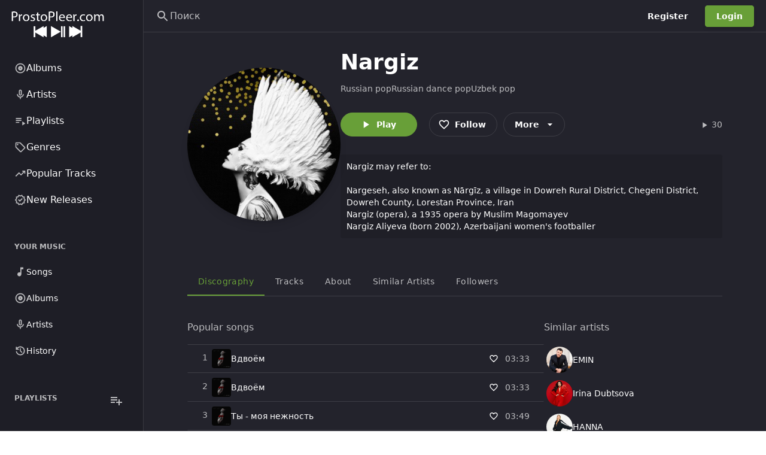

--- FILE ---
content_type: text/html; charset=UTF-8
request_url: https://prostopleer.com/artist/12764/nargiz
body_size: 135551
content:
<!DOCTYPE html>
<html
    lang="ru"
    style="--be-foreground-base:255 255 255;--be-primary-light:180 207 156;--be-primary:104 159 56;--be-primary-dark:27 27 27;--be-on-primary:255 255 255;--be-background:35 35 44;--be-background-alt:30 30 38;--be-background-chip:53 53 67;--be-paper:35 35 44;--be-disabled-bg-opacity:12%;--be-disabled-fg-opacity:30%;--be-hover-opacity:8%;--be-focus-opacity:12%;--be-selected-opacity:16%;--be-text-main-opacity:100%;--be-text-muted-opacity:70%;--be-divider-opacity:12%"
    data-theme-id="1"
    class="dark"
>
    <head>
        <base href="/" />

                    <meta property="og:site_name" content="ProstoPleer.com" />
<meta property="twitter:card" content="summary" />
<meta property="og:type" content="music.musician" />
<title>Nargiz - ProstoPleer.com</title>
<meta
    property="og:title"
    content="Nargiz - ProstoPleer.com"
/>
<meta property="og:url" content="https://prostopleer.com/artist/12764/nargiz" />
<link rel="canonical" href="https://prostopleer.com/artist/12764/nargiz" />

    <meta property="og:image" content="https://i.scdn.co/image/ab6761610000517430e2870069b22c38904d3d1a" />
    <meta property="og:width" content="100" />
    <meta property="og:height" content="667" />

    <meta property="og:description" content="Nargiz may refer to:

Nargeseh, also known as Nārgīz, a village in Dowreh Rural District, Chegeni District, Dowreh County, Lorestan Province, Iran
Nargiz (opera), a 1935 opera by Muslim Magomayev
Nargiz Aliyeva (born 2002), Azerbaijani women&#039;s footballer" />
    <meta name="description" content="Nargiz may refer to:

Nargeseh, also known as Nārgīz, a village in Dowreh Rural District, Chegeni District, Dowreh County, Lorestan Province, Iran
Nargiz (opera), a 1935 opera by Muslim Magomayev
Nargiz Aliyeva (born 2002), Azerbaijani women&#039;s footballer" />

<script type="application/ld+json">
    {"@context":"http:\/\/schema.org","@type":"MusicGroup","@id":"https:\/\/prostopleer.com\/artist\/12764\/nargiz","url":"https:\/\/prostopleer.com\/artist\/12764\/nargiz","name":"Nargiz","image":"https:\/\/i.scdn.co\/image\/ab6761610000517430e2870069b22c38904d3d1a","description":"Nargiz may refer to:\n\nNargeseh, also known as N\u0101rg\u012bz, a village in Dowreh Rural District, Chegeni District, Dowreh County, Lorestan Province, Iran\nNargiz (opera), a 1935 opera by Muslim Magomayev\nNargiz Aliyeva (born 2002), Azerbaijani women's footballer"}
</script>

        
        <meta
            name="viewport"
            content="width=device-width, initial-scale=1, maximum-scale=5"
            data-keep="true"
        />
        <link
            rel="icon"
            type="image/x-icon"
            href="https://prostopleer.com/favicon/icon-144x144.png"
            data-keep="true"
        />
        <link
            rel="apple-touch-icon"
            href="https://prostopleer.com/favicon/icon-192x192.png"
            data-keep="true"
        />
        <link rel="manifest" href="https://prostopleer.com/manifest.json" data-keep="true" />
        <meta
            name="theme-color"
            content="rgb(30 30 38)"
            data-keep="true"
        />

        
        <script>
            window.bootstrapData = {"settings":{"dates":{"format":"numeric","locale":"en_US","default_timezone":"Europe\/Moscow"},"social":{"google":{"enable":false},"twitter":{"enable":false},"facebook":{"enable":false},"compact_buttons":true},"realtime":{"enable":false,"pusher_key":null,"pusher_cluster":null},"registration":{"disable":false},"branding":{"favicon":"favicon\/icon-144x144.png?v=1756506317","logo_dark":"storage\/branding_media\/ead651c9-6fe7-404e-8212-dd15dc21c5b2.png","logo_light":"storage\/branding_media\/a20fbf37-2b0b-4385-a74c-2f1a9a3a7477.png","site_description":"\u041d\u0430\u0445\u043e\u0434\u0438\u0442\u0435 \u0438 \u0441\u043b\u0443\u0448\u0430\u0439\u0442\u0435 \u043c\u0438\u043b\u043b\u0438\u043e\u043d\u044b \u043f\u0435\u0441\u0435\u043d, \u0430\u043b\u044c\u0431\u043e\u043c\u043e\u0432 \u0438 \u0438\u0441\u043f\u043e\u043b\u043d\u0438\u0442\u0435\u043b\u0435\u0439 \u0441\u043e\u0432\u0435\u0440\u0448\u0435\u043d\u043d\u043e \u0431\u0435\u0441\u043f\u043b\u0430\u0442\u043d\u043e \u043d\u0430 ProstoPleer.com.","logo_light_mobile":"storage\/branding_media\/99da344b-f1e0-4b24-abb7-1f6de8da5fa6.png","logo_dark_mobile":"storage\/branding_media\/aa9114a6-9c64-409e-9fb0-db24af86fb20.png","site_name":"ProstoPleer.com"},"i18n":{"default_localization":"ru","enable":true},"logging":{"sentry_public":"https:\/\/dc999d6d087847cdb2feb16feab80ba1@o921126.ingest.sentry.io\/5867391"},"themes":{"default_mode":"dark","user_change":false,"default_id":1},"billing":{"enable":false,"paypal_test_mode":true,"stripe_test_mode":true,"stripe":{"enable":false},"paypal":{"enable":false,"public_key":null},"accepted_cards":"[\"visa\",\"mastercard\",\"american-express\",\"discover\"]","stripe_public_key":null,"integrated":true},"custom_domains":{"default_host":""},"uploads":{"chunk":true,"chunk_size":5242880,"allowed_extensions":[],"blocked_extensions":[],"autoMatch":true,"public_driver":"local","uploads_driver":"local","disable_tus":null},"cookie_notice":{"enable":true,"position":"bottom","learn_more":"pages\/1\/privacy-policy"},"homepage":{"type":"channel","value":5,"appearance":{"headerTitle":"\u041f\u043e\u0434\u043a\u043b\u044e\u0447\u0438\u0442\u044c\u0441\u044f ProstoPleer.com","headerSubtitle":"\u041d\u0430\u0445\u043e\u0434\u0438\u0442\u0435, \u0442\u0440\u0430\u043d\u0441\u043b\u0438\u0440\u0443\u0439\u0442\u0435 \u0438 \u0434\u0435\u043b\u0438\u0442\u0435\u0441\u044c \u043f\u043e\u0441\u0442\u043e\u044f\u043d\u043d\u043e \u0440\u0430\u0441\u0448\u0438\u0440\u044f\u044e\u0449\u0435\u0439\u0441\u044f \u043c\u0443\u0437\u044b\u043a\u043e\u0439 \u043e\u0442 \u043d\u0430\u0447\u0438\u043d\u0430\u044e\u0449\u0438\u0445 \u0438 \u043a\u0440\u0443\u043f\u043d\u044b\u0445 \u0438\u0441\u043f\u043e\u043b\u043d\u0438\u0442\u0435\u043b\u0435\u0439 \u0441\u043e \u0432\u0441\u0435\u0433\u043e \u043c\u0438\u0440\u0430.","headerImage":"images\/landing\/landing-header-bg.jpg","headerOverlayColor1":"rgba(16,119,34,0.56)","headerOverlayColor2":"rgba(42,148,71,1)","footerTitle":"Make music? Create audio?","footerSubtitle":"Get on ProstoPleer.com to help you connect with fans and grow your audience.","footerImage":"images\/landing\/landing-footer-bg.jpg","actions":{"inputText":"Search for artists, albums and tracks...","inputButton":"Search","cta1":"Signup Now","cta2":"Explore"},"primaryFeatures":[],"secondaryFeatures":[{"title":"Watch Anytime, Anywhere. From Any Device.","subtitle":"Complete Freedom","image":"images\/landing\/landing-feature-1.jpg","description":"Stream music in the browser, on Phone, Tablet, Smart TVs, Consoles, Chromecast, Apple TV and more."},{"title":"Get More From ProstoPleer.com With Pro","subtitle":"ProstoPleer.com Pro","image":"images\/landing\/landing-feature-2.jpg","description":"Subscribe to ProstoPleer.com pro to hide ads, increase upload time and get access to other exclusive features."}],"channelIds":[1,8]},"trending":true},"cache":{"report_minutes":60,"homepage_days":1},"automation":{"artist_interval":7},"artist_provider":"spotify","album_provider":"spotify","radio_provider":"spotify","genres_provider":"local","search_provider":"spotify","artist_bio_provider":"wikipedia","wikipedia_language":"en","providers":{"lyrics":"azlyrics"},"youtube":{"suggested_quality":"default","region_code":"us","search_method":"site","store_id":true},"player":{"default_volume":30,"hide_queue":true,"hide_video_button":true,"hide_lyrics":false,"mobile":{"auto_open_overlay":true},"enable_download":false,"sort_method":"external","seekbar_type":"waveform","track_comments":false,"show_upload_btn":false,"default_artist_view":"list","enable_repost":true,"lyrics_automate":"spotify","hide_radio_button":false},"artistPage":{"tabs":[{"id":"1","active":true},{"id":"4","active":true},{"id":"5","active":false},{"id":"3","active":true},{"id":"2","active":true},{"id":"6","active":true}],"showDescription":true,"showFollowers":true},"https":{"enable_cert_verification":1},"site":{"force_https":0,"demo":false,"hide_docs_buttons":false,"has_mobile_app":false},"menus":[{"items":[{"type":"channels","condition":null,"target":null,"activeExact":false,"order":1,"label":"Albums","action":"popular-albums","icon":[{"tag":"path","attr":{"d":"M12 16.5q1.875 0 3.188-1.312Q16.5 13.875 16.5 12q0-1.875-1.312-3.188Q13.875 7.5 12 7.5q-1.875 0-3.188 1.312Q7.5 10.125 7.5 12q0 1.875 1.312 3.188Q10.125 16.5 12 16.5Zm0-3.5q-.425 0-.712-.288Q11 12.425 11 12t.288-.713Q11.575 11 12 11t.713.287Q13 11.575 13 12t-.287.712Q12.425 13 12 13Zm0 9q-2.075 0-3.9-.788-1.825-.787-3.175-2.137-1.35-1.35-2.137-3.175Q2 14.075 2 12t.788-3.9q.787-1.825 2.137-3.175 1.35-1.35 3.175-2.138Q9.925 2 12 2t3.9.787q1.825.788 3.175 2.138 1.35 1.35 2.137 3.175Q22 9.925 22 12t-.788 3.9q-.787 1.825-2.137 3.175-1.35 1.35-3.175 2.137Q14.075 22 12 22Zm0-2q3.35 0 5.675-2.325Q20 15.35 20 12q0-3.35-2.325-5.675Q15.35 4 12 4 8.65 4 6.325 6.325 4 8.65 4 12q0 3.35 2.325 5.675Q8.65 20 12 20Zm0-8Z"}}],"id":411},{"type":"channels","condition":null,"target":null,"activeExact":false,"label":"Artists","action":"popular-artist","model_id":7,"id":139,"icon":[{"tag":"path","attr":{"d":"M12 14q-1.25 0-2.125-.875T9 11V5q0-1.25.875-2.125T12 2q1.25 0 2.125.875T15 5v6q0 1.25-.875 2.125T12 14Zm0-6Zm-1 13v-3.075q-2.6-.35-4.3-2.325Q5 13.625 5 11h2q0 2.075 1.463 3.537Q9.925 16 12 16t3.538-1.463Q17 13.075 17 11h2q0 2.625-1.7 4.6-1.7 1.975-4.3 2.325V21Zm1-9q.425 0 .713-.288Q13 11.425 13 11V5q0-.425-.287-.713Q12.425 4 12 4t-.712.287Q11 4.575 11 5v6q0 .425.288.712.287.288.712.288Z"}}]},{"type":"channels","condition":null,"target":null,"activeExact":false,"label":"Playlists","action":"popular-playlist","model_id":8,"id":965,"icon":[{"tag":"path","attr":{"d":"M3 10h11v2H3zm0-4h11v2H3zm0 8h7v2H3zm13-1v8l6-4z"}}]},{"type":"route","condition":null,"target":null,"activeExact":false,"order":2,"label":"Genres","action":"\/genres","icon":[{"tag":"path","attr":{"d":"M14.25 21.4q-.575.575-1.425.575-.85 0-1.425-.575l-8.8-8.8q-.275-.275-.437-.65Q2 11.575 2 11.15V4q0-.825.588-1.413Q3.175 2 4 2h7.15q.425 0 .8.162.375.163.65.438l8.8 8.825q.575.575.575 1.412 0 .838-.575 1.413ZM12.825 20l7.15-7.15L11.15 4H4v7.15ZM6.5 8q.625 0 1.062-.438Q8 7.125 8 6.5t-.438-1.062Q7.125 5 6.5 5t-1.062.438Q5 5.875 5 6.5t.438 1.062Q5.875 8 6.5 8ZM4 4Z"}}],"id":712},{"type":"route","condition":null,"target":null,"activeExact":false,"order":3,"label":"Popular Tracks","action":"\/popular-tracks","icon":[{"tag":"path","attr":{"d":"M3.4 18 2 16.6l7.4-7.45 4 4L18.6 8H16V6h6v6h-2V9.4L13.4 16l-4-4Z"}}],"id":533},{"type":"route","condition":null,"target":null,"activeExact":false,"order":4,"label":"New Releases","action":"\/new-releases","icon":[{"tag":"path","attr":{"d":"m8.6 22.5-1.9-3.2-3.6-.8.35-3.7L1 12l2.45-2.8-.35-3.7 3.6-.8 1.9-3.2L12 2.95l3.4-1.45 1.9 3.2 3.6.8-.35 3.7L23 12l-2.45 2.8.35 3.7-3.6.8-1.9 3.2-3.4-1.45Zm.85-2.55 2.55-1.1 2.6 1.1 1.4-2.4 2.75-.65-.25-2.8 1.85-2.1-1.85-2.15.25-2.8-2.75-.6-1.45-2.4L12 5.15l-2.6-1.1L8 6.45l-2.75.6.25 2.8L3.65 12l1.85 2.1-.25 2.85 2.75.6ZM12 12Zm-1.05 3.55L16.6 9.9l-1.4-1.45-4.25 4.25-2.15-2.1L7.4 12Z"}}],"id":763}],"name":"Primary","id":"cIgcSc","positions":["sidebar-primary"]},{"items":[{"type":"route","condition":null,"target":null,"activeExact":false,"order":1,"label":"Songs","action":"\/library\/songs","icon":[{"tag":"path","attr":{"d":"M10 21q-1.65 0-2.825-1.175Q6 18.65 6 17q0-1.65 1.175-2.825Q8.35 13 10 13q.575 0 1.062.137.488.138.938.413V3h6v4h-4v10q0 1.65-1.175 2.825Q11.65 21 10 21Z"}}],"id":177},{"type":"route","condition":null,"target":null,"activeExact":false,"order":2,"label":"Albums","action":"\/library\/albums","icon":[{"tag":"path","attr":{"d":"M12 16.5q1.875 0 3.188-1.312Q16.5 13.875 16.5 12q0-1.875-1.312-3.188Q13.875 7.5 12 7.5q-1.875 0-3.188 1.312Q7.5 10.125 7.5 12q0 1.875 1.312 3.188Q10.125 16.5 12 16.5Zm0-3.5q-.425 0-.712-.288Q11 12.425 11 12t.288-.713Q11.575 11 12 11t.713.287Q13 11.575 13 12t-.287.712Q12.425 13 12 13Zm0 9q-2.075 0-3.9-.788-1.825-.787-3.175-2.137-1.35-1.35-2.137-3.175Q2 14.075 2 12t.788-3.9q.787-1.825 2.137-3.175 1.35-1.35 3.175-2.138Q9.925 2 12 2t3.9.787q1.825.788 3.175 2.138 1.35 1.35 2.137 3.175Q22 9.925 22 12t-.788 3.9q-.787 1.825-2.137 3.175-1.35 1.35-3.175 2.137Q14.075 22 12 22Zm0-2q3.35 0 5.675-2.325Q20 15.35 20 12q0-3.35-2.325-5.675Q15.35 4 12 4 8.65 4 6.325 6.325 4 8.65 4 12q0 3.35 2.325 5.675Q8.65 20 12 20Zm0-8Z"}}],"id":791},{"type":"route","condition":null,"target":null,"activeExact":false,"order":3,"label":"Artists","action":"\/library\/artists","icon":[{"tag":"path","attr":{"d":"M12 14q-1.25 0-2.125-.875T9 11V5q0-1.25.875-2.125T12 2q1.25 0 2.125.875T15 5v6q0 1.25-.875 2.125T12 14Zm0-6Zm-1 13v-3.075q-2.6-.35-4.3-2.325Q5 13.625 5 11h2q0 2.075 1.463 3.537Q9.925 16 12 16t3.538-1.463Q17 13.075 17 11h2q0 2.625-1.7 4.6-1.7 1.975-4.3 2.325V21Zm1-9q.425 0 .713-.288Q13 11.425 13 11V5q0-.425-.287-.713Q12.425 4 12 4t-.712.287Q11 4.575 11 5v6q0 .425.288.712.287.288.712.288Z"}}],"id":785},{"type":"route","condition":null,"target":null,"activeExact":false,"order":3,"label":"History","action":"\/library\/history","icon":[{"tag":"path","attr":{"d":"M12 21q-3.45 0-6.012-2.288Q3.425 16.425 3.05 13H5.1q.35 2.6 2.312 4.3Q9.375 19 12 19q2.925 0 4.962-2.038Q19 14.925 19 12t-2.038-4.963Q14.925 5 12 5q-1.725 0-3.225.8T6.25 8H9v2H3V4h2v2.35q1.275-1.6 3.113-2.475Q9.95 3 12 3q1.875 0 3.513.712 1.637.713 2.85 1.925 1.212 1.213 1.925 2.85Q21 10.125 21 12t-.712 3.512q-.713 1.638-1.925 2.85-1.213 1.213-2.85 1.926Q13.875 21 12 21Zm2.8-4.8L11 12.4V7h2v4.6l3.2 3.2Z"}}],"id":639}],"name":"Secondary","id":"fTvDx9","positions":["sidebar-secondary"]},{"items":[{"type":"route","condition":null,"target":null,"activeExact":false,"label":"Popular Playlist","action":"\/channels\/popular-playlist","model_id":8,"id":104,"icon":"playlist-play"},{"type":"route","condition":null,"target":null,"activeExact":false,"order":2,"label":"Top 50","action":"\/popular-tracks","icon":[{"tag":"path","attr":{"d":"M3.4 18 2 16.6l7.4-7.45 4 4L18.6 8H16V6h6v6h-2V9.4L13.4 16l-4-4Z"}}],"id":809},{"type":"route","condition":null,"target":null,"activeExact":false,"order":3,"label":"Search","action":"\/search","icon":[{"tag":"path","attr":{"d":"m19.6 21-6.3-6.3q-.75.6-1.725.95Q10.6 16 9.5 16q-2.725 0-4.612-1.887Q3 12.225 3 9.5q0-2.725 1.888-4.613Q6.775 3 9.5 3t4.613 1.887Q16 6.775 16 9.5q0 1.1-.35 2.075-.35.975-.95 1.725l6.3 6.3ZM9.5 14q1.875 0 3.188-1.312Q14 11.375 14 9.5q0-1.875-1.312-3.188Q11.375 5 9.5 5 7.625 5 6.312 6.312 5 7.625 5 9.5q0 1.875 1.312 3.188Q7.625 14 9.5 14Z"}}],"id":597},{"type":"route","condition":null,"target":null,"activeExact":false,"order":4,"label":"Your Music","action":"\/library","icon":[{"tag":"path","attr":{"d":"M12.5 15q1.05 0 1.775-.725Q15 13.55 15 12.5V7h3V5h-4v5.5q-.325-.25-.7-.375-.375-.125-.8-.125-1.05 0-1.775.725Q10 11.45 10 12.5q0 1.05.725 1.775Q11.45 15 12.5 15ZM8 18q-.825 0-1.412-.587Q6 16.825 6 16V4q0-.825.588-1.413Q7.175 2 8 2h12q.825 0 1.413.587Q22 3.175 22 4v12q0 .825-.587 1.413Q20.825 18 20 18Zm0-2h12V4H8v12Zm-4 6q-.825 0-1.412-.587Q2 20.825 2 20V6h2v14h14v2ZM8 4v12V4Z"}}],"id":149}],"name":"Mobile","id":"XAdfBV","positions":["mobile-bottom"]},{"name":"Secondary","id":"NODtKW","positions":["sidebar-secondary"],"items":[{"id":878,"type":"route","label":"Songs","action":"\/library\/songs","icon":[{"tag":"path","attr":{"d":"M10 21q-1.65 0-2.825-1.175Q6 18.65 6 17q0-1.65 1.175-2.825Q8.35 13 10 13q.575 0 1.062.137.488.138.938.413V3h6v4h-4v10q0 1.65-1.175 2.825Q11.65 21 10 21Z"}}],"order":0},{"id":574,"type":"route","label":"Albums","action":"\/library\/albums","icon":[{"tag":"path","attr":{"d":"M12 16.5q1.875 0 3.188-1.312Q16.5 13.875 16.5 12q0-1.875-1.312-3.188Q13.875 7.5 12 7.5q-1.875 0-3.188 1.312Q7.5 10.125 7.5 12q0 1.875 1.312 3.188Q10.125 16.5 12 16.5Zm0-3.5q-.425 0-.712-.288Q11 12.425 11 12t.288-.713Q11.575 11 12 11t.713.287Q13 11.575 13 12t-.287.712Q12.425 13 12 13Zm0 9q-2.075 0-3.9-.788-1.825-.787-3.175-2.137-1.35-1.35-2.137-3.175Q2 14.075 2 12t.788-3.9q.787-1.825 2.137-3.175 1.35-1.35 3.175-2.138Q9.925 2 12 2t3.9.787q1.825.788 3.175 2.138 1.35 1.35 2.137 3.175Q22 9.925 22 12t-.788 3.9q-.787 1.825-2.137 3.175-1.35 1.35-3.175 2.137Q14.075 22 12 22Zm0-2q3.35 0 5.675-2.325Q20 15.35 20 12q0-3.35-2.325-5.675Q15.35 4 12 4 8.65 4 6.325 6.325 4 8.65 4 12q0 3.35 2.325 5.675Q8.65 20 12 20Zm0-8Z"}}],"order":1},{"id":933,"type":"route","label":"Artists","action":"\/library\/artists","icon":[{"tag":"path","attr":{"d":"M12 14q-1.25 0-2.125-.875T9 11V5q0-1.25.875-2.125T12 2q1.25 0 2.125.875T15 5v6q0 1.25-.875 2.125T12 14Zm0-6Zm-1 13v-3.075q-2.6-.35-4.3-2.325Q5 13.625 5 11h2q0 2.075 1.463 3.537Q9.925 16 12 16t3.538-1.463Q17 13.075 17 11h2q0 2.625-1.7 4.6-1.7 1.975-4.3 2.325V21Zm1-9q.425 0 .713-.288Q13 11.425 13 11V5q0-.425-.287-.713Q12.425 4 12 4t-.712.287Q11 4.575 11 5v6q0 .425.288.712.287.288.712.288Z"}}],"order":2},{"id":775,"type":"route","label":"History","action":"\/library\/history","icon":[{"tag":"path","attr":{"d":"M12 21q-3.45 0-6.012-2.288Q3.425 16.425 3.05 13H5.1q.35 2.6 2.312 4.3Q9.375 19 12 19q2.925 0 4.962-2.038Q19 14.925 19 12t-2.038-4.963Q14.925 5 12 5q-1.725 0-3.225.8T6.25 8H9v2H3V4h2v2.35q1.275-1.6 3.113-2.475Q9.95 3 12 3q1.875 0 3.513.712 1.637.713 2.85 1.925 1.212 1.213 1.925 2.85Q21 10.125 21 12t-.712 3.512q-.713 1.638-1.925 2.85-1.213 1.213-2.85 1.926Q13.875 21 12 21Zm2.8-4.8L11 12.4V7h2v4.6l3.2 3.2Z"}}],"order":3}]},{"name":"Mobile","id":"nKRHXG","positions":["mobile-bottom"],"items":[{"type":"route","label":"Genres","action":"\/genres","icon":[{"tag":"path","attr":{"d":"M14.25 21.4q-.575.575-1.425.575-.85 0-1.425-.575l-8.8-8.8q-.275-.275-.437-.65Q2 11.575 2 11.15V4q0-.825.588-1.413Q3.175 2 4 2h7.15q.425 0 .8.162.375.163.65.438l8.8 8.825q.575.575.575 1.412 0 .838-.575 1.413ZM12.825 20l7.15-7.15L11.15 4H4v7.15ZM6.5 8q.625 0 1.062-.438Q8 7.125 8 6.5t-.438-1.062Q7.125 5 6.5 5t-1.062.438Q5 5.875 5 6.5t.438 1.062Q5.875 8 6.5 8ZM4 4Z"}}],"id":554,"order":0},{"type":"route","label":"Top 50","action":"\/popular-tracks","icon":[{"tag":"path","attr":{"d":"M3.4 18 2 16.6l7.4-7.45 4 4L18.6 8H16V6h6v6h-2V9.4L13.4 16l-4-4Z"}}],"id":974,"order":1},{"type":"route","label":"Search","action":"\/search","icon":[{"tag":"path","attr":{"d":"m19.6 21-6.3-6.3q-.75.6-1.725.95Q10.6 16 9.5 16q-2.725 0-4.612-1.887Q3 12.225 3 9.5q0-2.725 1.888-4.613Q6.775 3 9.5 3t4.613 1.887Q16 6.775 16 9.5q0 1.1-.35 2.075-.35.975-.95 1.725l6.3 6.3ZM9.5 14q1.875 0 3.188-1.312Q14 11.375 14 9.5q0-1.875-1.312-3.188Q11.375 5 9.5 5 7.625 5 6.312 6.312 5 7.625 5 9.5q0 1.875 1.312 3.188Q7.625 14 9.5 14Z"}}],"id":849,"order":2},{"type":"route","label":"Your Music","action":"\/library","icon":[{"tag":"path","attr":{"d":"M12.5 15q1.05 0 1.775-.725Q15 13.55 15 12.5V7h3V5h-4v5.5q-.325-.25-.7-.375-.375-.125-.8-.125-1.05 0-1.775.725Q10 11.45 10 12.5q0 1.05.725 1.775Q11.45 15 12.5 15ZM8 18q-.825 0-1.412-.587Q6 16.825 6 16V4q0-.825.588-1.413Q7.175 2 8 2h12q.825 0 1.413.587Q22 3.175 22 4v12q0 .825-.587 1.413Q20.825 18 20 18Zm0-2h12V4H8v12Zm-4 6q-.825 0-1.412-.587Q2 20.825 2 20V6h2v14h14v2ZM8 4v12V4Z"}}],"id":669,"order":3}]},{"name":"Auth Dropdown","id":"h8r6vg","items":[{"label":"Admin area","id":"upm1rv","action":"\/admin","type":"route","icon":[{"tag":"path","attr":{"d":"M19 5v2h-4V5h4M9 5v6H5V5h4m10 8v6h-4v-6h4M9 17v2H5v-2h4M21 3h-8v6h8V3zM11 3H3v10h8V3zm10 8h-8v10h8V11zm-10 4H3v6h8v-6z"}}],"permissions":["admin.access"],"order":0},{"label":"Web player","id":"ehj0uk","action":"\/","type":"route","icon":[{"tag":"path","attr":{"d":"M10 21q-1.65 0-2.825-1.175Q6 18.65 6 17q0-1.65 1.175-2.825Q8.35 13 10 13q.575 0 1.062.137.488.138.938.413V3h6v4h-4v10q0 1.65-1.175 2.825Q11.65 21 10 21Z"}}],"order":1},{"label":"Account settings","id":"6a89z5","action":"\/account-settings","type":"route","icon":[{"tag":"path","attr":{"d":"M19.43 12.98c.04-.32.07-.64.07-.98 0-.34-.03-.66-.07-.98l2.11-1.65c.19-.15.24-.42.12-.64l-2-3.46c-.09-.16-.26-.25-.44-.25-.06 0-.12.01-.17.03l-2.49 1c-.52-.4-1.08-.73-1.69-.98l-.38-2.65C14.46 2.18 14.25 2 14 2h-4c-.25 0-.46.18-.49.42l-.38 2.65c-.61.25-1.17.59-1.69.98l-2.49-1c-.06-.02-.12-.03-.18-.03-.17 0-.34.09-.43.25l-2 3.46c-.13.22-.07.49.12.64l2.11 1.65c-.04.32-.07.65-.07.98 0 .33.03.66.07.98l-2.11 1.65c-.19.15-.24.42-.12.64l2 3.46c.09.16.26.25.44.25.06 0 .12-.01.17-.03l2.49-1c.52.4 1.08.73 1.69.98l.38 2.65c.03.24.24.42.49.42h4c.25 0 .46-.18.49-.42l.38-2.65c.61-.25 1.17-.59 1.69-.98l2.49 1c.06.02.12.03.18.03.17 0 .34-.09.43-.25l2-3.46c.12-.22.07-.49-.12-.64l-2.11-1.65zm-1.98-1.71c.04.31.05.52.05.73 0 .21-.02.43-.05.73l-.14 1.13.89.7 1.08.84-.7 1.21-1.27-.51-1.04-.42-.9.68c-.43.32-.84.56-1.25.73l-1.06.43-.16 1.13-.2 1.35h-1.4l-.19-1.35-.16-1.13-1.06-.43c-.43-.18-.83-.41-1.23-.71l-.91-.7-1.06.43-1.27.51-.7-1.21 1.08-.84.89-.7-.14-1.13c-.03-.31-.05-.54-.05-.74s.02-.43.05-.73l.14-1.13-.89-.7-1.08-.84.7-1.21 1.27.51 1.04.42.9-.68c.43-.32.84-.56 1.25-.73l1.06-.43.16-1.13.2-1.35h1.39l.19 1.35.16 1.13 1.06.43c.43.18.83.41 1.23.71l.91.7 1.06-.43 1.27-.51.7 1.21-1.07.85-.89.7.14 1.13zM12 8c-2.21 0-4 1.79-4 4s1.79 4 4 4 4-1.79 4-4-1.79-4-4-4zm0 6c-1.1 0-2-.9-2-2s.9-2 2-2 2 .9 2 2-.9 2-2 2z"}}],"order":2}],"positions":["auth-dropdown"]},{"name":"Admin Sidebar","id":"2d43u1","items":[{"label":"Analytics","id":"886nz4","action":"\/admin","type":"route","condition":"admin","icon":[{"tag":"path","attr":{"d":"M19 3H5c-1.1 0-2 .9-2 2v14c0 1.1.9 2 2 2h14c1.1 0 2-.9 2-2V5c0-1.1-.9-2-2-2zm0 16H5V5h14v14z"}},{"tag":"path","attr":{"d":"M7 12h2v5H7zm8-5h2v10h-2zm-4 7h2v3h-2zm0-4h2v2h-2z"}}],"role":1,"permissions":["admin.access"],"roles":[],"order":0},{"label":"Appearance","id":"slcqm0","action":"\/admin\/appearance","type":"route","icon":[{"tag":"path","attr":{"d":"m2.53 19.65 1.34.56v-9.03l-2.43 5.86c-.41 1.02.08 2.19 1.09 2.61zm19.5-3.7L17.07 3.98c-.31-.75-1.04-1.21-1.81-1.23-.26 0-.53.04-.79.15L7.1 5.95c-.75.31-1.21 1.03-1.23 1.8-.01.27.04.54.15.8l4.96 11.97c.31.76 1.05 1.22 1.83 1.23.26 0 .52-.05.77-.15l7.36-3.05c1.02-.42 1.51-1.59 1.09-2.6zm-9.2 3.8L7.87 7.79l7.35-3.04h.01l4.95 11.95-7.35 3.05z"}},{"tag":"circle","attr":{"cx":"11","cy":"9","r":"1"}},{"tag":"path","attr":{"d":"M5.88 19.75c0 1.1.9 2 2 2h1.45l-3.45-8.34v6.34z"}}],"permissions":["appearance.update"],"order":1},{"label":"Settings","id":"x5k484","action":"\/admin\/settings","type":"route","icon":[{"tag":"path","attr":{"d":"M19.43 12.98c.04-.32.07-.64.07-.98 0-.34-.03-.66-.07-.98l2.11-1.65c.19-.15.24-.42.12-.64l-2-3.46c-.09-.16-.26-.25-.44-.25-.06 0-.12.01-.17.03l-2.49 1c-.52-.4-1.08-.73-1.69-.98l-.38-2.65C14.46 2.18 14.25 2 14 2h-4c-.25 0-.46.18-.49.42l-.38 2.65c-.61.25-1.17.59-1.69.98l-2.49-1c-.06-.02-.12-.03-.18-.03-.17 0-.34.09-.43.25l-2 3.46c-.13.22-.07.49.12.64l2.11 1.65c-.04.32-.07.65-.07.98 0 .33.03.66.07.98l-2.11 1.65c-.19.15-.24.42-.12.64l2 3.46c.09.16.26.25.44.25.06 0 .12-.01.17-.03l2.49-1c.52.4 1.08.73 1.69.98l.38 2.65c.03.24.24.42.49.42h4c.25 0 .46-.18.49-.42l.38-2.65c.61-.25 1.17-.59 1.69-.98l2.49 1c.06.02.12.03.18.03.17 0 .34-.09.43-.25l2-3.46c.12-.22.07-.49-.12-.64l-2.11-1.65zm-1.98-1.71c.04.31.05.52.05.73 0 .21-.02.43-.05.73l-.14 1.13.89.7 1.08.84-.7 1.21-1.27-.51-1.04-.42-.9.68c-.43.32-.84.56-1.25.73l-1.06.43-.16 1.13-.2 1.35h-1.4l-.19-1.35-.16-1.13-1.06-.43c-.43-.18-.83-.41-1.23-.71l-.91-.7-1.06.43-1.27.51-.7-1.21 1.08-.84.89-.7-.14-1.13c-.03-.31-.05-.54-.05-.74s.02-.43.05-.73l.14-1.13-.89-.7-1.08-.84.7-1.21 1.27.51 1.04.42.9-.68c.43-.32.84-.56 1.25-.73l1.06-.43.16-1.13.2-1.35h1.39l.19 1.35.16 1.13 1.06.43c.43.18.83.41 1.23.71l.91.7 1.06-.43 1.27-.51.7 1.21-1.07.85-.89.7.14 1.13zM12 8c-2.21 0-4 1.79-4 4s1.79 4 4 4 4-1.79 4-4-1.79-4-4-4zm0 6c-1.1 0-2-.9-2-2s.9-2 2-2 2 .9 2 2-.9 2-2 2z"}}],"permissions":["settings.update"],"order":2},{"label":"Plans","id":"7o42rt","action":"\/admin\/plans","type":"route","icon":[{"tag":"path","attr":{"d":"M7 15h7v2H7zm0-4h10v2H7zm0-4h10v2H7zm12-4h-4.18C14.4 1.84 13.3 1 12 1c-1.3 0-2.4.84-2.82 2H5c-.14 0-.27.01-.4.04-.39.08-.74.28-1.01.55-.18.18-.33.4-.43.64-.1.23-.16.49-.16.77v14c0 .27.06.54.16.78s.25.45.43.64c.27.27.62.47 1.01.55.13.02.26.03.4.03h14c1.1 0 2-.9 2-2V5c0-1.1-.9-2-2-2zm-7-.25c.41 0 .75.34.75.75s-.34.75-.75.75-.75-.34-.75-.75.34-.75.75-.75zM19 19H5V5h14v14z"}}],"permissions":["plans.update"],"order":3},{"label":"Subscriptions","action":"\/admin\/subscriptions","type":"route","id":"sdcb5a","condition":"admin","icon":[{"tag":"path","attr":{"d":"M4 6h16v2H4zm2-4h12v2H6zm14 8H4c-1.1 0-2 .9-2 2v8c0 1.1.9 2 2 2h16c1.1 0 2-.9 2-2v-8c0-1.1-.9-2-2-2zm0 10H4v-8h16v8zm-10-7.27v6.53L16 16z"}}],"permissions":["subscriptions.update"],"order":4},{"label":"Users","action":"\/admin\/users","type":"route","id":"fzfb45","icon":[{"tag":"path","attr":{"d":"M12 6c1.1 0 2 .9 2 2s-.9 2-2 2-2-.9-2-2 .9-2 2-2m0 10c2.7 0 5.8 1.29 6 2H6c.23-.72 3.31-2 6-2m0-12C9.79 4 8 5.79 8 8s1.79 4 4 4 4-1.79 4-4-1.79-4-4-4zm0 10c-2.67 0-8 1.34-8 4v2h16v-2c0-2.66-5.33-4-8-4z"}}],"permissions":["users.update"],"order":5},{"label":"Roles","action":"\/admin\/roles","type":"route","id":"mwdkf0","icon":[{"tag":"path","attr":{"d":"M9 13.75c-2.34 0-7 1.17-7 3.5V19h14v-1.75c0-2.33-4.66-3.5-7-3.5zM4.34 17c.84-.58 2.87-1.25 4.66-1.25s3.82.67 4.66 1.25H4.34zM9 12c1.93 0 3.5-1.57 3.5-3.5S10.93 5 9 5 5.5 6.57 5.5 8.5 7.07 12 9 12zm0-5c.83 0 1.5.67 1.5 1.5S9.83 10 9 10s-1.5-.67-1.5-1.5S8.17 7 9 7zm7.04 6.81c1.16.84 1.96 1.96 1.96 3.44V19h4v-1.75c0-2.02-3.5-3.17-5.96-3.44zM15 12c1.93 0 3.5-1.57 3.5-3.5S16.93 5 15 5c-.54 0-1.04.13-1.5.35.63.89 1 1.98 1 3.15s-.37 2.26-1 3.15c.46.22.96.35 1.5.35z"}}],"permissions":["roles.update"],"order":6},{"id":"O3I9eJ","label":"Upload","action":"\/admin\/upload","type":"route","target":"_self","permissions":["music.create"],"icon":[{"tag":"path","attr":{"d":"M18 15v3H6v-3H4v3c0 1.1.9 2 2 2h12c1.1 0 2-.9 2-2v-3h-2zM7 9l1.41 1.41L11 7.83V16h2V7.83l2.59 2.58L17 9l-5-5-5 5z"}}],"order":7},{"id":"303113a","type":"route","label":"Channels","action":"\/admin\/channels","permissions":["channels.update"],"icon":[{"tag":"path","attr":{"d":"M22 6h-5v8.18c-.31-.11-.65-.18-1-.18-1.66 0-3 1.34-3 3s1.34 3 3 3 3-1.34 3-3V8h3V6zm-7 0H3v2h12V6zm0 4H3v2h12v-2zm-4 4H3v2h8v-2z"}}],"order":8},{"id":"nVKg0I","label":"Artists","action":"\/admin\/artists","permissions":["artists.update"],"type":"route","target":"_self","icon":[{"tag":"path","attr":{"d":"M12 14c1.66 0 3-1.34 3-3V5c0-1.66-1.34-3-3-3S9 3.34 9 5v6c0 1.66 1.34 3 3 3z"}},{"tag":"path","attr":{"d":"M17 11c0 2.76-2.24 5-5 5s-5-2.24-5-5H5c0 3.53 2.61 6.43 6 6.92V21h2v-3.08c3.39-.49 6-3.39 6-6.92h-2z"}}],"order":9},{"id":"Qq7wh9","label":"Albums","action":"\/admin\/albums","permissions":["albums.update"],"type":"route","target":"_self","icon":[{"tag":"path","attr":{"d":"M12 2C6.48 2 2 6.48 2 12s4.48 10 10 10 10-4.48 10-10S17.52 2 12 2zm0 18c-4.41 0-8-3.59-8-8s3.59-8 8-8 8 3.59 8 8-3.59 8-8 8zm0-12.5c-2.49 0-4.5 2.01-4.5 4.5s2.01 4.5 4.5 4.5 4.5-2.01 4.5-4.5-2.01-4.5-4.5-4.5zm0 5.5c-.55 0-1-.45-1-1s.45-1 1-1 1 .45 1 1-.45 1-1 1z"}}],"order":10},{"id":"9_7Uip","label":"Tracks","permissions":["tracks.update"],"action":"\/admin\/tracks","type":"route","target":"_self","icon":[{"tag":"path","attr":{"d":"m12 3 .01 10.55c-.59-.34-1.27-.55-2-.55C7.79 13 6 14.79 6 17s1.79 4 4.01 4S14 19.21 14 17V7h4V3h-6zm-1.99 16c-1.1 0-2-.9-2-2s.9-2 2-2 2 .9 2 2-.9 2-2 2z"}}],"order":11},{"id":"57IFvN","label":"Genres","permissions":["genres.update"],"action":"\/admin\/genres","type":"route","target":"_self","icon":[{"tag":"path","attr":{"d":"m21.41 11.58-9-9C12.05 2.22 11.55 2 11 2H4c-1.1 0-2 .9-2 2v7c0 .55.22 1.05.59 1.42l9 9c.36.36.86.58 1.41.58s1.05-.22 1.41-.59l7-7c.37-.36.59-.86.59-1.41s-.23-1.06-.59-1.42zM13 20.01 4 11V4h7v-.01l9 9-7 7.02z"}},{"tag":"circle","attr":{"cx":"6.5","cy":"6.5","r":"1.5"}}],"order":12},{"id":"5eGJwT","label":"Lyrics","permissions":["lyrics.update"],"action":"\/admin\/lyrics","type":"route","target":"_self","icon":[{"tag":"path","attr":{"d":"M2.5 4v3h5v12h3V7h5V4h-13zm19 5h-9v3h3v7h3v-7h3V9z"}}],"order":13},{"id":"zl5XVb","label":"Playlists","permissions":["playlists.update"],"action":"\/admin\/playlists","type":"route","target":"_self","icon":[{"tag":"path","attr":{"d":"M3 10h11v2H3zm0-4h11v2H3zm0 8h7v2H3zm13-1v8l6-4z"}}],"order":14},{"id":"UXtCU9","label":"Requests","action":"\/admin\/backstage-requests","permissions":["requests.update"],"type":"route","target":"_self","icon":[{"tag":"path","attr":{"d":"M14 2H6c-1.1 0-1.99.9-1.99 2L4 20c0 1.1.89 2 1.99 2H18c1.1 0 2-.9 2-2V8l-6-6zm4 18H6V4h7v5h5v11zm-9.18-6.95L7.4 14.46 10.94 18l5.66-5.66-1.41-1.41-4.24 4.24-2.13-2.12z"}}],"order":15},{"id":"31pLaw","label":"Comments","action":"\/admin\/comments","permissions":["comments.update"],"type":"route","target":"_self","icon":[{"tag":"path","attr":{"d":"M21.99 4c0-1.1-.89-2-1.99-2H4c-1.1 0-2 .9-2 2v12c0 1.1.9 2 2 2h14l4 4-.01-18zM20 4v13.17L18.83 16H4V4h16zM6 12h12v2H6zm0-3h12v2H6zm0-3h12v2H6z"}}],"order":16},{"label":"Pages","action":"\/admin\/custom-pages","type":"route","id":"63bwv9","icon":[{"tag":"path","attr":{"d":"M19 5v14H5V5h14m0-2H5c-1.1 0-2 .9-2 2v14c0 1.1.9 2 2 2h14c1.1 0 2-.9 2-2V5c0-1.1-.9-2-2-2z"}},{"tag":"path","attr":{"d":"M14 17H7v-2h7v2zm3-4H7v-2h10v2zm0-4H7V7h10v2z"}}],"permissions":["custom_pages.update"],"order":17},{"label":"Tags","action":"\/admin\/tags","type":"route","id":"2x0pzq","icon":[{"tag":"path","attr":{"d":"M17.63 5.84C17.27 5.33 16.67 5 16 5L5 5.01C3.9 5.01 3 5.9 3 7v10c0 1.1.9 1.99 2 1.99L16 19c.67 0 1.27-.33 1.63-.84L22 12l-4.37-6.16zM16 17H5V7h11l3.55 5L16 17z"}}],"permissions":["tags.update"],"order":18},{"label":"Files","action":"\/admin\/files","type":"route","id":"vguvti","icon":[{"tag":"path","attr":{"d":"M16 1H4c-1.1 0-2 .9-2 2v14h2V3h12V1zm-1 4H8c-1.1 0-1.99.9-1.99 2L6 21c0 1.1.89 2 1.99 2H19c1.1 0 2-.9 2-2V11l-6-6zM8 21V7h6v5h5v9H8z"}}],"permissions":["files.update"],"order":19},{"label":"Localizations","action":"\/admin\/localizations","type":"route","id":"w91yql","icon":[{"tag":"path","attr":{"d":"m12.87 15.07-2.54-2.51.03-.03c1.74-1.94 2.98-4.17 3.71-6.53H17V4h-7V2H8v2H1v1.99h11.17C11.5 7.92 10.44 9.75 9 11.35 8.07 10.32 7.3 9.19 6.69 8h-2c.73 1.63 1.73 3.17 2.98 4.56l-5.09 5.02L4 19l5-5 3.11 3.11.76-2.04zM18.5 10h-2L12 22h2l1.12-3h4.75L21 22h2l-4.5-12zm-2.62 7 1.62-4.33L19.12 17h-3.24z"}}],"permissions":["localizations.update"],"order":20},{"label":"Ads","action":"\/admin\/ads","type":"route","id":"ohj4qk","icon":[{"tag":"path","attr":{"d":"M17 1H7c-1.1 0-2 .9-2 2v18c0 1.1.9 2 2 2h10c1.1 0 2-.9 2-2V3c0-1.1-.9-2-2-2zM7 4V3h10v1H7zm0 14V6h10v12H7zm0 3v-1h10v1H7z"}},{"tag":"path","attr":{"d":"M16 7H8v2h8V7z"}}],"permissions":["settings.update"],"order":21},{"label":"Logs","action":"\/admin\/logs","type":"route","id":"8j435f","icon":[{"tag":"path","attr":{"d":"M19 3H5c-1.1 0-2 .9-2 2v14c0 1.1.9 2 2 2h14c1.1 0 2-.9 2-2V5c0-1.1-.9-2-2-2zm-1 14H6v-2h12v2zm0-4H6v-2h12v2zm-3-4H6V7h9v2z"}}]}],"positions":["admin-sidebar"]}],"analytics":{"tracking_code":"UA-201906276-1"},"seo":{"album":{"show":{"og:title":"{{album.name}} - {{album.artists.0.name}} - {{site_name}}","og:description":"{{album.name}} album by {{album.artists.0.name}} on {{site_name}}"}},"artist":{"show":{"og:title":"{{artist.name}} - {{site_name}}","og:description":"{{artist.profile.description}}"}},"channel":{"show":{"og:title":"{{channel.config.seoTitle}}","og:description":"{{channel.config.seoDescription}}"}},"genre":{"show":{"og:title":"{{genre.name}} - {{site_name}}","og:description":"\u041f\u043e\u043f\u0443\u043b\u044f\u0440\u043d\u044b\u0435 {{genre.name}} \u0438\u0441\u043f\u043e\u043b\u043d\u0438\u0442\u0435\u043b\u0438."}},"home":{"show":{"og:title":"ProstoPleer.com - \u0421\u043b\u0443\u0448\u0430\u0439\u0442\u0435 \u043c\u0443\u0437\u044b\u043a\u0443 \u0431\u0435\u0441\u043f\u043b\u0430\u0442\u043d\u043e.","og:description":"\u041d\u0430\u0445\u043e\u0434\u0438\u0442\u0435 \u0438 \u0441\u043b\u0443\u0448\u0430\u0439\u0442\u0435 \u043c\u0438\u043b\u043b\u0438\u043e\u043d\u044b \u043f\u0435\u0441\u0435\u043d, \u0430\u043b\u044c\u0431\u043e\u043c\u043e\u0432 \u0438 \u0438\u0441\u043f\u043e\u043b\u043d\u0438\u0442\u0435\u043b\u0435\u0439 \u0441\u043e\u0432\u0435\u0440\u0448\u0435\u043d\u043d\u043e \u0431\u0435\u0441\u043f\u043b\u0430\u0442\u043d\u043e \u043d\u0430 ProstoPleer.com.","keywords":"\u043c\u0443\u0437\u044b\u043a\u0430, \u043e\u043d\u043b\u0430\u0439\u043d, \u0441\u043b\u0443\u0448\u0430\u0442\u044c, \u043f\u043e\u0442\u043e\u043a\u043e\u0432\u043e\u0435 \u0432\u043e\u0441\u043f\u0440\u043e\u0438\u0437\u0432\u0435\u0434\u0435\u043d\u0438\u0435, \u0432\u043e\u0441\u043f\u0440\u043e\u0438\u0437\u0432\u0435\u0434\u0435\u043d\u0438\u0435, \u0446\u0438\u0444\u0440\u043e\u0432\u043e\u0439, \u0430\u043b\u044c\u0431\u043e\u043c, \u0438\u0441\u043f\u043e\u043b\u043d\u0438\u0442\u0435\u043b\u044c, \u043f\u043b\u0435\u0439\u043b\u0438\u0441\u0442, music, online, listen, streaming, play, digital, album, artist, playlist"}},"playlist":{"show":{"og:title":"{{playlist.name}} by {{playlist.editors.0.display_name}}","og:description":"{{playlist.description}}"}},"search":{"index":{"og:title":"\u0420\u0435\u0437\u0443\u043b\u044c\u0442\u0430\u0442\u044b \u043f\u043e\u0438\u0441\u043a\u0430 {{query}}","og:description":"\u0420\u0435\u0437\u0443\u043b\u044c\u0442\u0430\u0442\u044b \u043f\u043e\u0438\u0441\u043a\u0430 {{query}}"}},"track":{"show":{"og:title":"{{track.artists.0.name}} - {{track.name}}","og:description":"{{track.name}}, a song by {{track.artists.0.name}} on {{site_name}}"}},"user":{"show":{"og:title":"{{user.display_name}}","og:description":"{{user.profile.description}} | {{site_name}}"}},"custom-page":{"show":{"og:title":"{{page.title}} - {{site_name}}","og:description":"{{page.body}}"}}},"single_device_login":false,"register_policies":"[]","ads":{"disable":true,"general_top":"","general_bottom":"","artist_top":"","artist_bottom":"","album_above":""},"locale":{"default":"ru"},"simple_pagination_tables":"albums,artist_album,artist_track,artists,genreables,similar_artists,track_plays,tracks","workspaces":{"integrated":false},"notifications":{"integrated":true},"notif":{"subs":{"integrated":false}},"api":{"integrated":true},"broadcasting":[],"base_url":"https:\/\/prostopleer.com","asset_url":null,"html_base_uri":"\/","version":"3.1.3","spotify_is_setup":true,"lastfm_is_setup":true},"csrf_token":"Jkp2IqZQpYvRUSyoqVC3QV2g9nDICOkqT2pvuhXV","is_mobile_device":false,"sentry_release":"3.1.3","default_meta_tags":"<meta property=\"og:site_name\" content=\"ProstoPleer.com\" \/>\n<meta property=\"twitter:card\" content=\"summary\" \/>\n<meta property=\"og:type\" content=\"website\" \/>\n<title>\n    ProstoPleer.com - Listen to music free.\n<\/title>\n<meta\n    property=\"og:title\"\n    content=\"ProstoPleer.com - Listen to music free.\"\n\/>\n<meta property=\"og:url\" content=\"https:\/\/prostopleer.com\" \/>\n<link rel=\"canonical\" href=\"https:\/\/prostopleer.com\" \/>\n\n<meta\n    property=\"og:description\"\n    content=\"Find and listen to millions of songs, albums and artists, all completely free on ProstoPleer.com.\"\n\/>\n<meta\n    name=\"description\"\n    content=\"Find and listen to millions of songs, albums and artists, all completely free on ProstoPleer.com.\"\n\/>\n<meta\n    property=\"keywords\"\n    content=\"music, online, listen, streaming, play, digital, album, artist, playlist\"\n\/>\n","user":null,"guest_role":{"id":2,"name":"guests","default":false,"guests":true,"created_at":"2021-07-15T16:23:08.000000Z","updated_at":"2025-06-02T19:29:50.000000Z","description":null,"type":"sitewide","internal":false,"order":0,"artists":0,"permissions":[{"name":"custom_pages.view","id":10,"restrictions":[]},{"name":"localizations.view","id":27,"restrictions":[]},{"name":"music.embed","id":52,"restrictions":[]},{"name":"music.play","id":50,"restrictions":[]},{"name":"music.view","id":49,"restrictions":[]},{"name":"plans.view","id":33,"restrictions":[]},{"name":"playlists.view","id":56,"restrictions":[]},{"name":"tags.view","id":38,"restrictions":[]},{"name":"users.view","id":23,"restrictions":[]},{"name":"lyrics.view","id":80,"restrictions":[]},{"name":"artists.view","id":64,"restrictions":[]},{"name":"albums.view","id":68,"restrictions":[]},{"name":"tracks.view","id":72,"restrictions":[]},{"name":"genres.view","id":76,"restrictions":[]}]},"i18n":{"id":2,"name":"russian","created_at":"2021-07-30T08:49:01.000000Z","updated_at":"2024-09-14T17:35:16.000000Z","language":"ru","lines":{"Toggle Sidebar":"\u041f\u0435\u0440\u0435\u043a\u043b\u044e\u0447\u0430\u0442\u0435\u043b\u044c \u0431\u043e\u043a\u043e\u0432\u043e\u0439 \u043f\u0430\u043d\u0435\u043b\u0438","Admin Area":"\u0410\u0434\u043c\u0438\u043d\u0438\u0441\u0442\u0440\u0430\u0442\u043e\u0440","Account Settings":"\u041d\u0430\u0441\u0442\u0440\u043e\u0439\u043a\u0438 \u043f\u0440\u043e\u0444\u0438\u043b\u044f","Logout":"\u0412\u044b\u0439\u0442\u0438","Analytics":"\u0410\u043d\u0430\u043b\u0438\u0442\u0438\u043a\u0430","Appearance":"\u0412\u043d\u0435\u0448\u043d\u0438\u0439 \u0432\u0438\u0434","Settings":"\u041d\u0430\u0441\u0442\u0440\u043e\u0439\u043a\u0438","Artists":"\u0418\u0441\u043f\u043e\u043b\u043d\u0438\u0442\u0435\u043b\u0438","Albums":"\u0410\u043b\u044c\u0431\u043e\u043c\u044b","Tracks":"\u041f\u0435\u0441\u043d\u0438","Lyrics":"\u0422\u0435\u043a\u0441\u0442 \u043f\u0435\u0441\u043d\u0438","Playlists":"\u041f\u043b\u0435\u0439\u043b\u0438\u0441\u0442\u044b","Users":"\u041f\u043e\u043b\u044c\u0437\u043e\u0432\u0430\u0442\u0435\u043b\u0438","Groups":"\u0413\u0440\u0443\u043f\u043f\u044b","Pages":"\u0421\u0442\u0440\u0430\u043d\u0438\u0446\u044b","Translations":"\u041f\u0435\u0440\u0435\u0432\u043e\u0434\u044b","Mail Templates":"\u041f\u043e\u0447\u0442\u043e\u0432\u044b\u0435 \u0448\u0430\u0431\u043b\u043e\u043d\u044b","Ads":"\u0420\u0435\u043a\u043b\u0430\u043c\u0430","Predefined AD Slots":"\u041c\u0435\u0441\u0442\u0430 \u0434\u043b\u044f \u0440\u0430\u0437\u043c\u0435\u0449\u0435\u043d\u0438\u044f \u0440\u0435\u043a\u043b\u0430\u043c\u044b","Slot #1":"\u041c\u0435\u0441\u0442\u043e #1","This ad will appear at the top of most pages. Best size <= 150px height or responsive.":"\u042d\u0442\u043e \u043e\u0431\u044a\u044f\u0432\u043b\u0435\u043d\u0438\u0435 \u0431\u0443\u0434\u0435\u0442 \u043e\u0442\u043e\u0431\u0440\u0430\u0436\u0430\u0442\u044c\u0441\u044f \u0432\u0432\u0435\u0440\u0445\u0443 \u0431\u043e\u043b\u044c\u0448\u0438\u043d\u0441\u0442\u0432\u0430 \u0441\u0442\u0440\u0430\u043d\u0438\u0446. \u041b\u0443\u0447\u0448\u0438\u0439 \u0440\u0430\u0437\u043c\u0435\u0440 <= 150 \u043f\u0438\u043a\u0441\u0435\u043b\u0435\u0439 \u0432 \u0432\u044b\u0441\u043e\u0442\u0443 \u0438\u043b\u0438 \u043e\u0442\u0437\u044b\u0432\u0447\u0438\u0432\u044b\u0439 \u0434\u0438\u0437\u0430\u0439\u043d.","Slot #2":"\u041c\u0435\u0441\u0442\u043e #2","This ad will appear at the bottom of most pages. Best size <= 150px height or responsive.":"\u042d\u0442\u043e \u043e\u0431\u044a\u044f\u0432\u043b\u0435\u043d\u0438\u0435 \u0431\u0443\u0434\u0435\u0442 \u043e\u0442\u043e\u0431\u0440\u0430\u0436\u0430\u0442\u044c\u0441\u044f \u0432\u0432\u0435\u0440\u0445\u0443 \u0431\u043e\u043b\u044c\u0448\u0438\u043d\u0441\u0442\u0432\u0430 \u0441\u0442\u0440\u0430\u043d\u0438\u0446. \u041b\u0443\u0447\u0448\u0438\u0439 \u0440\u0430\u0437\u043c\u0435\u0440 <= 150 \u043f\u0438\u043a\u0441\u0435\u043b\u0435\u0439 \u0432 \u0432\u044b\u0441\u043e\u0442\u0443 \u0438\u043b\u0438 \u043e\u0442\u0437\u044b\u0432\u0447\u0438\u0432\u044b\u0439 \u0434\u0438\u0437\u0430\u0439\u043d.","Slot #3":"\u041c\u0435\u0441\u0442\u043e #3","This ad will appear in artist page only (below popular songs). Best size <= 1000px width or responsive.":"\u042d\u0442\u043e \u043e\u0431\u044a\u044f\u0432\u043b\u0435\u043d\u0438\u0435 \u0431\u0443\u0434\u0435\u0442 \u043e\u0442\u043e\u0431\u0440\u0430\u0436\u0430\u0442\u044c\u0441\u044f \u0432\u0432\u0435\u0440\u0445\u0443 \u0431\u043e\u043b\u044c\u0448\u0438\u043d\u0441\u0442\u0432\u0430 \u0441\u0442\u0440\u0430\u043d\u0438\u0446. \u041b\u0443\u0447\u0448\u0438\u0439 \u0440\u0430\u0437\u043c\u0435\u0440 <= 1000 \u043f\u0438\u043a\u0441\u0435\u043b\u0435\u0439 \u0432 \u0432\u044b\u0441\u043e\u0442\u0443 \u0438\u043b\u0438 \u043e\u0442\u0437\u044b\u0432\u0447\u0438\u0432\u044b\u0439 \u0434\u0438\u0437\u0430\u0439\u043d.","Slot #4":"\u041c\u0435\u0441\u0442\u043e #4","This ad will appear in artist page only (below similar artists). Best size <= 430px width or responsive.":"\u042d\u0442\u043e \u043e\u0431\u044a\u044f\u0432\u043b\u0435\u043d\u0438\u0435 \u0431\u0443\u0434\u0435\u0442 \u043e\u0442\u043e\u0431\u0440\u0430\u0436\u0430\u0442\u044c\u0441\u044f \u0432\u0432\u0435\u0440\u0445\u0443 \u0431\u043e\u043b\u044c\u0448\u0438\u043d\u0441\u0442\u0432\u0430 \u0441\u0442\u0440\u0430\u043d\u0438\u0446. \u041b\u0443\u0447\u0448\u0438\u0439 \u0440\u0430\u0437\u043c\u0435\u0440 <= 430 \u043f\u0438\u043a\u0441\u0435\u043b\u0435\u0439 \u0432 \u0432\u044b\u0441\u043e\u0442\u0443 \u0438\u043b\u0438 \u043e\u0442\u0437\u044b\u0432\u0447\u0438\u0432\u044b\u0439 \u0434\u0438\u0437\u0430\u0439\u043d.","Slot #5":"\u041c\u0435\u0441\u0442\u043e #5","This ad will appear in album page only (above album tracks). Best size is as wide as possible or responsive.":"\u042d\u0442\u043e \u043e\u0431\u044a\u044f\u0432\u043b\u0435\u043d\u0438\u0435 \u0431\u0443\u0434\u0435\u0442 \u043e\u0442\u043e\u0431\u0440\u0430\u0436\u0430\u0442\u044c\u0441\u044f \u0442\u043e\u043b\u044c\u043a\u043e \u043d\u0430 \u0441\u0442\u0440\u0430\u043d\u0438\u0446\u0435 \u0430\u043b\u044c\u0431\u043e\u043c\u0430 (\u043d\u0430\u0434 \u0442\u0440\u0435\u043a\u0430\u043c\u0438 \u0430\u043b\u044c\u0431\u043e\u043c\u0430). \u041b\u0443\u0447\u0448\u0438\u0439 \u0440\u0430\u0437\u043c\u0435\u0440 - \u043c\u0430\u043a\u0441\u0438\u043c\u0430\u043b\u044c\u043d\u043e \u0448\u0438\u0440\u043e\u043a\u0438\u0439 \u0438\u043b\u0438 \u043e\u0442\u0437\u044b\u0432\u0447\u0438\u0432\u044b\u0439.","Disable Ads":"\u041e\u0442\u043a\u043b\u044e\u0447\u0438\u0442\u044c \u0440\u0435\u043a\u043b\u0430\u043c\u0443","Disable all ad related functionality.":"\u041e\u0442\u043a\u043b\u044e\u0447\u0430\u0435\u0442 \u0432\u0441\u0435 \u0441\u0432\u044f\u0437\u0430\u043d\u043d\u044b\u0435 \u0441 \u0440\u0435\u043a\u043b\u0430\u043c\u043e\u0439 \u0444\u0443\u043d\u043a\u0446\u0438\u0438.","Save":"\u0421\u043e\u0445\u0440\u0430\u043d\u0438\u0442\u044c","Search albums":"\u041f\u043e\u0438\u0441\u043a \u0430\u043b\u044c\u0431\u043e\u043c\u043e\u0432","Albums Selected":"\u0412\u044b\u0431\u0440\u0430\u043d\u043d\u044b\u0435 \u0430\u043b\u044c\u0431\u043e\u043c\u044b","Delete":"\u0423\u0434\u0430\u043b\u0438\u0442\u044c","Name":"\u041d\u0430\u0437\u0432\u0430\u043d\u0438\u0435","Release Date":"\u0414\u0430\u0442\u0430 \u0432\u044b\u043f\u0443\u0441\u043a\u0430","Popularity":"\u041f\u043e\u043f\u0443\u043b\u044f\u0440\u043d\u044b\u0435","Number of Tracks":"\u041a\u043e\u043b\u0438\u0447\u0435\u0441\u0442\u0432\u043e \u043f\u0435\u0441\u0435\u043d","Edit Album":"\u0420\u0435\u0434\u0430\u043a\u0442\u0438\u0440\u043e\u0432\u0430\u0442\u044c \u0430\u043b\u044c\u0431\u043e\u043c","Nothing To Display.":"\u041d\u0435\u0447\u0435\u0433\u043e \u043f\u043e\u043a\u0430\u0437\u044b\u0432\u0430\u0442\u044c.","Seems like no albums have been created yet.":"\u041f\u043e\u0445\u043e\u0436\u0435, \u0447\u0442\u043e \u0430\u043b\u044c\u0431\u043e\u043c\u044b \u0435\u0449\u0435 \u043d\u0435 \u0441\u043e\u0437\u0434\u0430\u043d\u044b.","New Track":"\u041d\u043e\u0432\u0430\u044f \u043f\u0435\u0441\u043d\u044f","Search tracks":"\u041f\u043e\u0438\u0441\u043a \u043f\u0435\u0441\u043d\u0438","Tracks Selected":"\u0412\u044b\u0431\u0440\u0430\u043d\u043d\u044b\u0435 \u043f\u0435\u0441\u043d\u0438","Number":"\u041a\u043e\u043b\u0438\u0447\u0435\u0441\u0442\u0432\u043e","Duration":"\u041f\u0440\u043e\u0434\u043e\u043b\u0436\u0438\u0442\u0435\u043b\u044c\u043d\u043e\u0441\u0442\u044c","Edit Track":"\u0420\u0435\u0434\u0430\u043a\u0442\u0438\u0440\u043e\u0432\u0430\u0442\u044c \u043f\u0435\u0441\u043d\u044e","No tracks have been attached to this album yet.":"\u041a \u044d\u0442\u043e\u043c\u0443 \u0430\u043b\u044c\u0431\u043e\u043c\u0443 \u0435\u0449\u0435 \u043d\u0435 \u0434\u043e\u0431\u0430\u0432\u043b\u0435\u043d\u044b \u043f\u0435\u0441\u043d\u0438.","Update":"\u041e\u0431\u043d\u043e\u0432\u0438\u0442\u044c","Create":"\u0421\u043e\u0437\u0434\u0430\u0442\u044c","Image":"\u0418\u0437\u043e\u0431\u0440\u0430\u0436\u0435\u043d\u0438\u0435","Upload image":"\u0417\u0430\u0433\u0440\u0443\u0437\u0438\u0442\u044c \u0438\u0437\u043e\u0431\u0440\u0430\u0436\u0435\u043d\u0438\u0435","Total Users":"\u0412\u0441\u0435\u0433\u043e \u043f\u043e\u043b\u044c\u0437\u043e\u0432\u0430\u0442\u0435\u043b\u0435\u0439","Total Songs":"\u0412\u0441\u0435\u0433\u043e \u043f\u0435\u0441\u0435\u043d","Total Artists":"\u0412\u0441\u0435\u0433\u043e \u0438\u0441\u043f\u043e\u043b\u043d\u0438\u0442\u0435\u043b\u0435\u0439","Total Albums":"\u0412\u0441\u0435\u0433\u043e \u0430\u043b\u044c\u0431\u043e\u043c\u043e\u0432","Users Online":"\u041f\u043e\u043b\u044c\u0437\u043e\u0432\u0430\u0442\u0435\u043b\u0438 \u043e\u043d\u043b\u0430\u0439\u043d","Customizing":"\u041f\u043e\u043b\u044c\u0437\u043e\u0432\u0430\u0442\u0435\u043b\u044c\u0441\u043a\u0430\u044f \u043d\u0430\u0441\u0442\u0440\u043e\u0439\u043a\u0430","Appearance Editor":"\u0420\u0435\u0434\u0430\u043a\u0442\u043e\u0440 \u0432\u043d\u0435\u0448\u043d\u0435\u0433\u043e \u0432\u0438\u0434\u0430","Saved":"\u0421\u043e\u0445\u0440\u0430\u043d\u0438\u0442\u044c","Code Editor":"\u0420\u0435\u0434\u0430\u043a\u0442\u043e\u0440 \u043a\u043e\u0434\u0430","Cancel":"\u041e\u0442\u043c\u0435\u043d\u0438\u0442\u044c","Modify":"\u0418\u0437\u043c\u0435\u043d\u0438\u0442\u044c","Change":"\u0418\u0437\u043c\u0435\u043d\u0438\u0442\u044c","Add":"\u0414\u043e\u0431\u0430\u0432\u0438\u0442\u044c","Remove":"\u0423\u0434\u0430\u043b\u0438\u0442\u044c","Use Default":"\u0418\u0441\u043f\u043e\u043b\u044c\u0437\u043e\u0432\u0430\u0442\u044c \u043f\u043e \u0443\u043c\u043e\u043b\u0447\u0430\u043d\u0438\u044e","New Menu Item":"\u041d\u043e\u0432\u044b\u0439 \u043f\u0443\u043d\u043a\u0442 \u043c\u0435\u043d\u044e","Link":"\u0421\u0441\u044b\u043b\u043a\u0430","URL":"\u0421\u0441\u044b\u043b\u043a\u0430","Link Text":"\u0422\u0435\u043a\u0441\u0442 \u0441\u0441\u044b\u043b\u043a\u0438","Route":"\u041c\u0430\u0440\u0448\u0440\u0443\u0442","Page":"\u0421\u0442\u0440\u0430\u043d\u0438\u0446\u0430","Menu Items":"\u041f\u0443\u043d\u043a\u0442\u044b \u043c\u0435\u043d\u044e","This menu has no items yet.":"\u0412 \u044d\u0442\u043e\u043c \u043c\u0435\u043d\u044e \u043f\u043e\u043a\u0430 \u043d\u0435\u0442 \u044d\u043b\u0435\u043c\u0435\u043d\u0442\u043e\u0432.","Label":"\u041d\u0430\u0437\u0432\u0430\u043d\u0438\u0435","Type":"\u0422\u0438\u043f","Action":"\u0421\u0441\u044b\u043b\u043a\u0430","Condition":"\u0421\u043e\u0441\u0442\u043e\u044f\u043d\u0438\u0435","None":"\u041d\u0438\u043a\u0430\u043a\u043e\u0435","Show to Logged in Users Only":"\u041f\u043e\u043a\u0430\u0437\u0430\u0442\u044c \u0442\u043e\u043b\u044c\u043a\u043e \u0437\u0430\u0440\u0435\u0433\u0438\u0441\u0442\u0440\u0438\u0440\u043e\u0432\u0430\u043d\u043d\u044b\u043c \u043f\u043e\u043b\u044c\u0437\u043e\u0432\u0430\u0442\u0435\u043b\u044f\u043c","Show to Guest Users Only":"\u041f\u043e\u043a\u0430\u0437\u0430\u0442\u044c \u0442\u043e\u043b\u044c\u043a\u043e \u0433\u043e\u0441\u0442\u044f\u043c","Show to Admin Only":"\u041f\u043e\u043a\u0430\u0437\u0430\u0442\u044c \u0442\u043e\u043b\u044c\u043a\u043e \u0430\u0434\u043c\u0438\u043d\u0438\u0441\u0442\u0440\u0430\u0442\u043e\u0440\u0443","Show to Agents Only":"\u041f\u043e\u043a\u0430\u0437\u0430\u0442\u044c \u0442\u043e\u043b\u044c\u043a\u043e \u0430\u0433\u0435\u043d\u0442\u0430\u043c","Icon":"\u0418\u043a\u043e\u043d\u043a\u0430","Add a Menu":"\u0414\u043e\u0431\u0430\u0432\u0438\u0442\u044c \u043c\u0435\u043d\u044e","Menu Name":"\u041d\u0430\u0437\u0432\u0430\u043d\u0438\u0435","Menu Position":"\u041f\u043e\u0437\u0438\u0446\u0438\u044f","Primary":"\u0413\u043b\u0430\u0432\u043d\u043e\u0435","Secondary":"Secondary","Mobile Bottom":"Mobile Bottom","Delete Menu":"\u0423\u0434\u0430\u043b\u0438\u0442\u044c \u043c\u0435\u043d\u044e","Add Items":"\u0414\u043e\u0431\u0430\u0432\u0438\u0442\u044c \u044d\u043b\u0435\u043c\u0435\u043d\u0442\u044b","Search artists":"\u041f\u043e\u0438\u0441\u043a \u0438\u0441\u043f\u043e\u043b\u043d\u0438\u0442\u0435\u043b\u0435\u0439","Artists Selected":"\u0412\u044b\u0431\u0440\u0430\u043d\u043d\u044b\u0435 \u0438\u0441\u043f\u043e\u043b\u043d\u0438\u0442\u0435\u043b\u0438","Number of Albums":"\u041a\u043e\u043b\u0438\u0447\u0435\u0441\u0442\u0432\u043e \u0430\u043b\u044c\u0431\u043e\u043c\u043e\u0432","Edit Artist":"\u0420\u0435\u0434\u0430\u043a\u0442\u0438\u0440\u043e\u0432\u0430\u0442\u044c \u0438\u0441\u043f\u043e\u043b\u043d\u0438\u0442\u0435\u043b\u044f","Seems like no artists have been created yet.":"\u041d\u0435\u0442 \u043f\u043e\u0445\u043e\u0436\u0438\u0445 \u0438\u0441\u043f\u043e\u043b\u043d\u0438\u0442\u0435\u043b\u0435\u0439 \u0435\u0449\u0435.","New Album":"\u041d\u043e\u0432\u044b\u0439 \u0430\u043b\u044c\u0431\u043e\u043c","":null,"No albums have been attached to this artist yet.":"\u0423 \u044d\u0442\u043e\u0433\u043e \u0438\u0441\u043f\u043e\u043b\u043d\u0438\u0442\u0435\u043b\u044f \u043f\u043e\u043a\u0430 \u043d\u0435\u0442 \u0430\u043b\u044c\u0431\u043e\u043c\u043e\u0432.","Small Image":"\u041c\u0430\u043b\u0435\u043d\u044c\u043a\u043e\u0435 \u0438\u0437\u043e\u0431\u0440\u0430\u0436\u0435\u043d\u0438\u0435","Large Image":"\u0411\u043e\u043b\u044c\u0448\u043e\u0435 \u0438\u0437\u043e\u0431\u0440\u0430\u0436\u0435\u043d\u0438\u0435","Genres":"\u0416\u0430\u043d\u0440\u044b","Add new...":"\u0414\u043e\u0431\u0430\u0432\u0438\u0442\u044c \u043d\u043e\u0432\u043e\u0435...","Biography":"\u0411\u0438\u043e\u0433\u0440\u0430\u0444\u0438\u044f","Biography Images":"\u0418\u0437\u043e\u0431\u0440\u0430\u0436\u0435\u043d\u0438\u0435 \u0434\u043b\u044f \u0431\u0438\u043e\u0433\u0440\u0430\u0444\u0438\u0438","Separate images with a new line (enter).":"\u0420\u0430\u0437\u0434\u0435\u043b\u0438\u0442\u0435 \u0438\u0437\u043e\u0431\u0440\u0430\u0436\u0435\u043d\u0438\u044f \u0441 \u043d\u043e\u0432\u043e\u0439 \u0441\u0442\u0440\u043e\u043a\u0438 (\u043d\u0430\u0436\u043c\u0438\u0442\u0435 enter).","Assign users to:":"\u041d\u0430\u0437\u043d\u0430\u0447\u0438\u0442\u044c \u043f\u043e\u043b\u044c\u0437\u043e\u0432\u0430\u0442\u0435\u043b\u044f:","Could not find any users with these email addresses.":"\u041d\u0435 \u0443\u0434\u0430\u043b\u043e\u0441\u044c \u043d\u0430\u0439\u0442\u0438 \u043f\u043e\u043b\u044c\u0437\u043e\u0432\u0430\u0442\u0435\u043b\u0435\u0439 \u0441 \u044d\u0442\u0438\u043c\u0438 \u0430\u0434\u0440\u0435\u0441\u0430\u043c\u0438 \u044d\u043b\u0435\u043a\u0442\u0440\u043e\u043d\u043d\u043e\u0439 \u043f\u043e\u0447\u0442\u044b.","Assign More":"\u0415\u0449\u0435 \u0431\u043e\u043b\u044c\u0448\u0435","Assign":"Assign","Update Group":"\u041e\u0431\u043d\u043e\u0432\u0438\u0442\u044c \u0433\u0440\u0443\u043f\u043f\u0443","Create a New Group":"\u0421\u043e\u0437\u0434\u0430\u0442\u044c \u043d\u043e\u0432\u0443\u044e \u0433\u0440\u0443\u043f\u043f\u0443","Group Permissions":"\u041f\u0440\u0430\u0432\u0430 \u0433\u0440\u0443\u043f\u043f","No permissions yet.":"\u041f\u043e\u043a\u0430 \u043d\u0435\u0442 \u0440\u0430\u0437\u0440\u0435\u0448\u0435\u043d\u0438\u0439.","Default":"\u041f\u043e \u0443\u043c\u043e\u043b\u0447\u0430\u043d\u0438\u044e","Assign this group to new users automatically.":"\u041d\u0430\u0437\u043d\u0430\u0447\u0438\u0442\u044c \u044d\u0442\u0443 \u0433\u0440\u0443\u043f\u043f\u0443 \u043d\u043e\u0432\u044b\u043c \u043f\u043e\u043b\u044c\u0437\u043e\u0432\u0430\u0442\u0435\u043b\u044f\u043c \u043f\u043e \u0443\u043c\u043e\u043b\u0447\u0430\u043d\u0438\u044e.","Guests":"\u0413\u043e\u0441\u0442\u0438","Assign this group to guests (not logged in users).":"\u041d\u0430\u0437\u043d\u0430\u0447\u0438\u0442\u044c \u044d\u0442\u0443 \u0433\u0440\u0443\u043f\u043f\u0443 \u0433\u043e\u0441\u0442\u044f\u043c (\u043d\u0435 \u0430\u0432\u0442\u043e\u0440\u0438\u0437\u043e\u0432\u0430\u0432\u0448\u0438\u043c\u0441\u044f \u043f\u043e\u043b\u044c\u0437\u043e\u0432\u0430\u0442\u0435\u043b\u044f\u043c).","New Group":"\u041d\u043e\u0432\u0430\u044f \u0433\u0440\u0443\u043f\u043f\u0430","Edit":"\u0420\u0435\u0434\u0430\u043a\u0442\u0438\u0440\u043e\u0432\u0430\u0442\u044c","Assign Users":"\u041d\u0430\u0437\u043d\u0430\u0447\u0438\u0442\u044c \u043f\u043e\u043b\u044c\u0437\u043e\u0432\u0430\u0442\u0435\u043b\u044f","Unassign Users":"\u041e\u0442\u043c\u0435\u043d\u0438\u0442\u044c \u043d\u0430\u0437\u043d\u0430\u0447\u0435\u043d\u0438\u0435 \u043f\u043e\u043b\u044c\u0437\u043e\u0432\u0430\u0442\u0435\u043b\u044f","Search users":"\u041f\u043e\u0438\u0441\u043a \u043f\u043e\u043b\u044c\u0437\u043e\u0432\u0430\u0442\u0435\u043b\u0435\u0439","Avatar":"\u0410\u0432\u0430\u0442\u0430\u0440","Email":"\u041f\u043e\u0447\u0442\u0430","First Name":"\u0418\u043c\u044f","Last Name":"\u0424\u0430\u043c\u0438\u043b\u0438\u044f","There are no users in this group yet.":"\u0412 \u044d\u0442\u043e\u0439 \u0433\u0440\u0443\u043f\u043f\u0435 \u043f\u043e\u043a\u0430 \u043d\u0435\u0442 \u043f\u043e\u043b\u044c\u0437\u043e\u0432\u0430\u0442\u0435\u043b\u0435\u0439.","Guests Group":"\u0413\u0440\u0443\u043f\u043f\u0430 \u0433\u043e\u0441\u0442\u0438","Users can't be assigned to this group.":"\u041f\u043e\u043b\u044c\u0437\u043e\u0432\u0430\u0442\u0435\u043b\u0438 \u043d\u0435 \u043c\u043e\u0433\u0443\u0442 \u0431\u044b\u0442\u044c \u043d\u0430\u0437\u043d\u0430\u0447\u0435\u043d\u044b \u044d\u0442\u043e\u0439 \u0433\u0440\u0443\u043f\u043f\u0435.","Update Lyric\n            New Lyric":"\u041e\u0431\u043d\u043e\u0432\u0438\u0442\u044c \u0442\u0435\u043a\u0441\u0442 \u043f\u0435\u0441\u043d\u0438            \u041d\u043e\u0432\u044b\u0435 \u0442\u0435\u043a\u0441\u0442\u044b \u043f\u0435\u0441\u0435\u043d","Update Lyric":"\u041e\u0431\u043d\u043e\u0432\u0438\u0442\u044c \u0442\u0435\u043a\u0441\u0442 \u043f\u0435\u0441\u043d\u0438","New Lyric":"\u041d\u043e\u0432\u044b\u0435 \u0442\u0435\u043a\u0441\u0442\u044b \u043f\u0435\u0441\u0435\u043d","Close":"\u0417\u0430\u043a\u0440\u044b\u0442\u044c","Update\n            Create":"\u041e\u0431\u043d\u043e\u0432\u0438\u0442\u044c        \u0421\u043e\u0437\u0434\u0430\u0442\u044c","Search Lyrics":"\u041f\u043e\u0438\u0441\u043a \u0442\u0435\u043a\u0441\u0442\u0430 \u043f\u0435\u0441\u0435\u043d","Lyric Selected":"\u0412\u044b\u0431\u0440\u0430\u043d\u043d\u044b\u0439 \u0442\u0435\u043a\u0441\u0442 \u043f\u0435\u0441\u043d\u0438","Song":"\u041f\u0435\u0441\u043d\u0438","Artist":"\u0418\u0441\u043f\u043e\u043b\u043d\u0438\u0442\u0435\u043b\u044c","Album":"\u0410\u043b\u044c\u0431\u043e\u043c","Last Updated":"\u041f\u043e\u0441\u043b\u0435\u0434\u043d\u0435\u0435 \u043e\u0431\u043d\u043e\u0432\u043b\u0435\u043d\u0438\u0435","Edit Lyric":"\u0420\u0435\u0434\u0430\u043a\u0442\u0438\u0440\u043e\u0432\u0430\u0442\u044c \u0442\u0435\u043a\u0441\u0442 \u043f\u0435\u0441\u043d\u0438","Seems like no lyrics have been created yet.":"\u041a\u0430\u0436\u0435\u0442\u0441\u044f, \u0447\u0442\u043e \u0435\u0449\u0435 \u043d\u0435 \u0441\u043e\u0437\u0434\u0430\u043d \u0442\u0435\u043a\u0441\u0442 \u043f\u0435\u0441\u043d\u0438.","Inbox":"Inbox","to me":"\u043c\u043d\u0435","Selected Template":"\u0412\u044b\u0431\u0440\u0430\u043d\u043d\u044b\u0439 \u0448\u0430\u0431\u043b\u043e\u043d","Subject":"\u0422\u0435\u043c\u0430","Plaintext":"\u041f\u0440\u043e\u0441\u0442\u043e\u0439 \u0442\u0435\u043a\u0441\u0442","Restore Default":"\u0412\u043e\u0441\u0441\u0442\u0430\u043d\u043e\u0432\u0438\u0442\u044c \u043f\u043e \u0443\u043c\u043e\u043b\u0447\u0430\u043d\u0438\u044e","Mail template syntax is not valid.":"\u0421\u0438\u043d\u0442\u0430\u043a\u0441\u0438\u0441 \u0448\u0430\u0431\u043b\u043e\u043d\u0430 \u043f\u0438\u0441\u044c\u043c\u0430 \u043d\u0435\u0434\u043e\u043f\u0443\u0441\u0442\u0438\u043c.","Back to pages":"\u0412\u0435\u0440\u043d\u0443\u0442\u044c\u0441\u044f \u043d\u0430 \u0441\u0442\u0440\u0430\u043d\u0438\u0446\u0443","Search Pages":"\u041f\u043e\u0438\u0441\u043a \u0441\u0442\u0440\u0430\u043d\u0438\u0446","Pages Selected":"\u0412\u044b\u0431\u0440\u0430\u043d\u043d\u044b\u0435 \u0441\u0442\u0440\u0430\u043d\u0438\u0446\u044b","Slug":"\u041d\u0430\u0437\u0432\u0430\u043d\u0438\u0435","Body":"\u0421\u043e\u0434\u0435\u0440\u0436\u0438\u043c\u043e\u0435","Created At":"\u0421\u043e\u0437\u0434\u0430\u043d","Edit Page":"\u0420\u0435\u0434\u0430\u043a\u0442\u0438\u0440\u043e\u0432\u0430\u0442\u044c \u0441\u0442\u0440\u0430\u043d\u0438\u0446\u0443","Seems like no pages have been created yet.":"\u041f\u043e\u0445\u043e\u0436\u0435, \u0447\u0442\u043e \u0441\u0442\u0440\u0430\u043d\u0438\u0446\u044b \u0435\u0449\u0435 \u043d\u0435 \u0441\u043e\u0437\u0434\u0430\u043d\u044b.","to":"to","of":"\u0438\u0437","Per Page:":"\u041d\u0430 \u0441\u0442\u0440\u0430\u043d\u0438\u0446\u0443:","New Playlist":"\u041d\u043e\u0432\u044b\u0439 \u043f\u043b\u0435\u0439\u043b\u0438\u0441\u0442","Search Playlists":"\u041f\u043e\u0438\u0441\u043a \u043f\u043b\u0435\u0439\u043b\u0438\u0441\u0442\u043e\u0432","Playlist Selected":"\u0412\u044b\u0431\u0440\u0430\u043d\u043d\u044b\u0439 \u043f\u043b\u0435\u0439\u043b\u0438\u0441\u0442","Creator":"\u0410\u0432\u0442\u043e\u0440","Public":"\u041f\u0443\u0431\u043b\u0438\u0447\u043d\u044b\u0439","Views":"\u041f\u0440\u043e\u0441\u043c\u043e\u0442\u0440\u044b","Edit Playlist":"\u0420\u0435\u0434\u0430\u043a\u0442\u0438\u0440\u043e\u0432\u0430\u0442\u044c \u043f\u043b\u0435\u0439\u043b\u0438\u0441\u0442","Seems like no playlists have been created yet.":"\u041f\u043e\u0445\u043e\u0436\u0435, \u043f\u043b\u0435\u0439\u043b\u0438\u0441\u0442\u043e\u0432 \u0435\u0449\u0435 \u043d\u0435 \u0441\u043e\u0437\u0434\u0430\u043d\u043e.","Configure google analytics integration and credentials.":"\u041d\u0430\u0441\u0442\u0440\u043e\u0439\u0442\u0435 \u0438\u043d\u0442\u0435\u0433\u0440\u0430\u0446\u0438\u044e \u0438 \u0443\u0447\u0435\u0442\u043d\u044b\u0435 \u0434\u0430\u043d\u043d\u044b\u0435 Google Analytics.","Google Analytics Application ID":"ID \u043f\u0440\u0438\u043b\u043e\u0436\u0435\u043d\u0438\u044f Google Analytics","Google application ID. Can be the same one used for google social login.":"ID \u043f\u0440\u0438\u043b\u043e\u0436\u0435\u043d\u0438\u044f Google. \u041c\u043e\u0436\u0435\u0442 \u0431\u044b\u0442\u044c \u0442\u043e\u0442 \u0436\u0435, \u043a\u043e\u0442\u043e\u0440\u044b\u0439 \u0438\u0441\u043f\u043e\u043b\u044c\u0437\u0443\u0435\u0442\u0441\u044f \u0434\u043b\u044f \u0441\u043e\u0446\u0438\u0430\u043b\u044c\u043d\u043e\u0433\u043e \u0432\u0445\u043e\u0434\u0430 \u0432 google.","Google Analytics Tracking Code":"\u041a\u043e\u0434 \u043e\u0442\u0441\u043b\u0435\u0436\u0438\u0432\u0430\u043d\u0438\u044f Google Analytics","Google analytics tracking code only, not the whole javascript code snippet.":"\u0422\u043e\u043b\u044c\u043a\u043e \u043a\u043e\u0434 \u043e\u0442\u0441\u043b\u0435\u0436\u0438\u0432\u0430\u043d\u0438\u044f Google Analytics, \u0430 \u043d\u0435 \u0432\u0435\u0441\u044c \u0444\u0440\u0430\u0433\u043c\u0435\u043d\u0442 \u043a\u043e\u0434\u0430 javascript.","Authentication":"\u0420\u0435\u0433\u0438\u0441\u0442\u0440\u0430\u0446\u0438\u044f","Configure registration, social login  and related 3rd party integrations.":"\u041d\u0430\u0441\u0442\u0440\u043e\u0439\u0442\u0435 \u0440\u0435\u0433\u0438\u0441\u0442\u0440\u0430\u0446\u0438\u044e, \u0441\u043e\u0446\u0438\u0430\u043b\u044c\u043d\u044b\u0435 \u0441\u0435\u0442\u0438 \u0438 \u0441\u0432\u044f\u0437\u0430\u043d\u043d\u044b\u0435 \u0441 \u043d\u0435\u0439 \u0441\u0442\u043e\u0440\u043e\u043d\u043d\u0438\u0435 \u0438\u043d\u0442\u0435\u0433\u0440\u0430\u0446\u0438\u0438.","Require Email Confirmation":"\u0422\u0440\u0435\u0431\u0443\u0435\u0442\u0441\u044f \u043f\u043e\u0434\u0442\u0432\u0435\u0440\u0436\u0434\u0435\u043d\u0438\u0435 \u043f\u043e \u044d\u043b\u0435\u043a\u0442\u0440\u043e\u043d\u043d\u043e\u0439 \u043f\u043e\u0447\u0442\u0435","Require new users to validate their email address before being able to login.":"\u0422\u0440\u0435\u0431\u043e\u0432\u0430\u0442\u044c \u043e\u0442 \u043d\u043e\u0432\u044b\u0445 \u043f\u043e\u043b\u044c\u0437\u043e\u0432\u0430\u0442\u0435\u043b\u0435\u0439 \u043f\u0440\u043e\u0432\u0435\u0440\u043a\u0443 \u043f\u0440\u0438 \u0432\u0445\u043e\u0434\u0435 \u0441\u0432\u043e\u0435\u0433\u043e \u0430\u0434\u0440\u0435\u0441\u0430 \u044d\u043b\u0435\u043a\u0442\u0440\u043e\u043d\u043d\u043e\u0439 \u043f\u043e\u0447\u0442\u044b.","Disable Registration":"\u041e\u0442\u043a\u043b\u044e\u0447\u0438\u0442\u044c \u0440\u0435\u0433\u0438\u0441\u0442\u0440\u0430\u0446\u0438\u044e","All registration (including social login) will be disabled.":"\u0412\u0441\u044f \u0440\u0435\u0433\u0438\u0441\u0442\u0440\u0430\u0446\u0438\u044f (\u0432\u043a\u043b\u044e\u0447\u0430\u044f \u0432\u0445\u043e\u0434 \u0447\u0435\u0440\u0435\u0437 \u0441\u043e\u0446\u0438\u0430\u043b\u044c\u043d\u044b\u0435 \u0441\u0435\u0442\u0438) \u0431\u0443\u0434\u0435\u0442 \u043e\u0442\u043a\u043b\u044e\u0447\u0435\u043d\u0430.","Google Login":"\u0412\u0445\u043e\u0434 \u0447\u0435\u0440\u0435\u0437 Google","Enable logging into the site via google.":"\u0412\u043a\u043b\u044e\u0447\u0438\u0442\u044c \u0430\u0432\u0442\u043e\u0440\u0438\u0437\u0430\u0446\u0438\u044e \u0447\u0435\u0440\u0435\u0437 google.","Google ID":"Google ID","Google Secret":"Google Secret","Facebook Login":"\u0412\u0445\u043e\u0434 \u0447\u0435\u0440\u0435\u0437 Facebook","Enable logging into the site via facebook.":"\u0412\u043a\u043b\u044e\u0447\u0438\u0442\u0435 \u0430\u0432\u0442\u043e\u0440\u0438\u0437\u0430\u0446\u0438\u044e \u043d\u0430 \u0441\u0430\u0439\u0442 \u0447\u0435\u0440\u0435\u0437 Facebook.","Facebook ID":"Facebook ID","Facebook Secret":"Facebook Secret","Twitter Login":"\u0412\u0445\u043e\u0434 \u0447\u0435\u0440\u0435\u0437 Twitter","Twitter ID":"Twitter ID","Twitter Secret":"Twitter Secret","Blocked Artist":"\u0411\u043b\u043e\u043a\u0438\u0440\u043e\u0432\u043a\u0430 \u0438\u0441\u043f\u043e\u043b\u043d\u0438\u0442\u0435\u043b\u0435\u0439","Artists that should be blocked on the site (they will not be searchable, indexable, or appear on the site in any other way.":"\u0418\u0441\u043f\u043e\u043b\u043d\u0438\u0442\u0435\u043b\u0438, \u043a\u043e\u0442\u043e\u0440\u044b\u0445 \u0441\u043b\u0435\u0434\u0443\u0435\u0442 \u0437\u0430\u0431\u043b\u043e\u043a\u0438\u0440\u043e\u0432\u0430\u0442\u044c \u043d\u0430 \u0441\u0430\u0439\u0442\u0435 (\u043e\u043d\u0438 \u043d\u0435 \u0431\u0443\u0434\u0443\u0442 \u0434\u043e\u0441\u0442\u0443\u043f\u043d\u044b \u0434\u043b\u044f \u043f\u043e\u0438\u0441\u043a\u0430, \u0438\u043d\u0434\u0435\u043a\u0441\u0438\u0440\u043e\u0432\u0430\u043d\u0438\u044f \u0438 \u043d\u0435 \u0431\u0443\u0434\u0443\u0442 \u043e\u0442\u043e\u0431\u0440\u0430\u0436\u0430\u0442\u044c\u0441\u044f \u043d\u0430 \u0441\u0430\u0439\u0442\u0435 \u043a\u0430\u043a\u0438\u043c-\u043b\u0438\u0431\u043e \u0438\u043d\u044b\u043c \u043e\u0431\u0440\u0430\u0437\u043e\u043c.","+Artist Name":"+\u0418\u043c\u044f \u0438\u0441\u043f\u043e\u043b\u043d\u0438\u0442\u0435\u043b\u044f","Cache":"\u041a\u044d\u0448","Configure cache time, method and related 3rd party integrations.":"\u041d\u0430\u0441\u0442\u0440\u043e\u0439\u0442\u0435 \u0432\u0440\u0435\u043c\u044f \u043a\u044d\u0448\u0430, \u043c\u0435\u0442\u043e\u0434 \u0438 \u0441\u0432\u044f\u0437\u0430\u043d\u043d\u044b\u0435 \u0441 \u043d\u0438\u043c \u0441\u0442\u043e\u0440\u043e\u043d\u043d\u0438\u0435 \u0438\u043d\u0442\u0435\u0433\u0440\u0430\u0446\u0438\u0438.","Cache Method":"\u041c\u0435\u0442\u043e\u0434 \u043a\u0435\u0448\u0430","Which method should be used for storing and retrieving cached items.":"\u041a\u0430\u043a\u043e\u0439 \u043c\u0435\u0442\u043e\u0434 \u0441\u043b\u0435\u0434\u0443\u0435\u0442 \u0438\u0441\u043f\u043e\u043b\u044c\u0437\u043e\u0432\u0430\u0442\u044c \u0434\u043b\u044f \u0445\u0440\u0430\u043d\u0435\u043d\u0438\u044f \u0438 \u0438\u0437\u0432\u043b\u0435\u0447\u0435\u043d\u0438\u044f \u043a\u044d\u0448\u0438\u0440\u043e\u0432\u0430\u043d\u043d\u044b\u0445 \u044d\u043b\u0435\u043c\u0435\u043d\u0442\u043e\u0432.","Every Day":"\u041a\u0430\u0436\u0434\u044b\u0439 \u0434\u0435\u043d\u044c","Every 3 Days":"\u041a\u0430\u0436\u0434\u044b\u0435 3 \u0434\u043d\u044f","Every Week":"\u041a\u0430\u0436\u0434\u0443\u044e \u043d\u0435\u0434\u0435\u043b\u044e","Every 2 Weeks":"\u041a\u0430\u0436\u0434\u044b\u0435 2 \u043d\u0435\u0434\u0435\u043b\u0438","Every Month":"\u041a\u0430\u0436\u0434\u044b\u0439 \u043c\u0435\u0441\u044f\u0446","Never":"\u041d\u0438\u043a\u043e\u0433\u0434\u0430","Memcached Host":"Memcached Host","Memcached Port":"Memcached Port","Clear Cache":"\u041e\u0447\u0438\u0441\u0442\u0438\u0442\u044c \u043a\u044d\u0448","Important!":"\u0412\u0430\u0436\u043d\u043e!","\"File\" is the best option for most cases and should not be changed, unless you are familiar with another cache method and have it set up on the server already.":"\u00ab\u0424\u0430\u0439\u043b\u00bb - \u043b\u0443\u0447\u0448\u0438\u0439 \u0432\u0430\u0440\u0438\u0430\u043d\u0442 \u0434\u043b\u044f \u0431\u043e\u043b\u044c\u0448\u0438\u043d\u0441\u0442\u0432\u0430 \u0441\u043b\u0443\u0447\u0430\u0435\u0432, \u0438 \u0435\u0433\u043e \u043d\u0435 \u0441\u043b\u0435\u0434\u0443\u0435\u0442 \u043c\u0435\u043d\u044f\u0442\u044c, \u0435\u0441\u043b\u0438 \u0432\u044b \u043d\u0435 \u0437\u043d\u0430\u043a\u043e\u043c\u044b \u0441 \u0434\u0440\u0443\u0433\u0438\u043c \u043c\u0435\u0442\u043e\u0434\u043e\u043c \u043a\u044d\u0448\u0438\u0440\u043e\u0432\u0430\u043d\u0438\u044f \u0438 \u0443\u0436\u0435 \u043d\u0435 \u043d\u0430\u0441\u0442\u0440\u043e\u0438\u043b\u0438 \u0435\u0433\u043e \u043d\u0430 \u0441\u0435\u0440\u0432\u0435\u0440\u0435.","Manage envato integration module.":"\u0423\u043f\u0440\u0430\u0432\u043b\u044f\u0439\u0442\u0435 \u043c\u043e\u0434\u0443\u043b\u0435\u043c \u0438\u043d\u0442\u0435\u0433\u0440\u0430\u0446\u0438\u0438 envato.","Envato Integration":"\u0418\u043d\u0442\u0435\u0433\u0440\u0430\u0446\u0438\u044f Envato","Enable envato integration (social login, purchase code validation, sales reports and more)":"\u0412\u043a\u043b\u044e\u0447\u0438\u0442\u0435 \u0438\u043d\u0442\u0435\u0433\u0440\u0430\u0446\u0438\u044e \u0441 envato (\u0432\u0445\u043e\u0434 \u0432 \u0441\u043e\u0446\u0438\u0430\u043b\u044c\u043d\u0443\u044e \u0441\u0435\u0442\u044c, \u043f\u0440\u043e\u0432\u0435\u0440\u043a\u0430 \u043a\u043e\u0434\u0430 \u043f\u043e\u043a\u0443\u043f\u043a\u0438, \u043e\u0442\u0447\u0435\u0442\u044b \u043e \u043f\u0440\u043e\u0434\u0430\u0436\u0430\u0445 \u0438 \u043c\u043d\u043e\u0433\u043e\u0435 \u0434\u0440\u0443\u0433\u043e\u0435).","Envato Purchase Code":"\u041a\u043e\u0434 \u043f\u043e\u043a\u0443\u043f\u043a\u0438 Envato","Require users to enter a valid purchase code in order to register and submit support requests.\n            Envato social login will also check for purchase code automatically when this is enabled.":"\u0422\u0440\u0435\u0431\u043e\u0432\u0430\u0442\u044c \u043e\u0442 \u043f\u043e\u043b\u044c\u0437\u043e\u0432\u0430\u0442\u0435\u043b\u0435\u0439 \u0432\u0432\u043e\u0434\u0430 \u0434\u0435\u0439\u0441\u0442\u0432\u0438\u0442\u0435\u043b\u044c\u043d\u043e\u0433\u043e \u043a\u043e\u0434\u0430 \u043f\u043e\u043a\u0443\u043f\u043a\u0438 \u0434\u043b\u044f \u0440\u0435\u0433\u0438\u0441\u0442\u0440\u0430\u0446\u0438\u0438 \u0438 \u043e\u0442\u043f\u0440\u0430\u0432\u043a\u0438 \u0437\u0430\u043f\u0440\u043e\u0441\u043e\u0432 \u0432 \u0441\u043b\u0443\u0436\u0431\u0443 \u043f\u043e\u0434\u0434\u0435\u0440\u0436\u043a\u0438.\n            Envato social login \u0442\u0430\u043a\u0436\u0435 \u0430\u0432\u0442\u043e\u043c\u0430\u0442\u0438\u0447\u0435\u0441\u043a\u0438 \u043f\u0440\u043e\u0432\u0435\u0440\u0438\u0442 \u043d\u0430\u043b\u0438\u0447\u0438\u0435 \u043a\u043e\u0434\u0430 \u043f\u043e\u043a\u0443\u043f\u043a\u0438, \u0435\u0441\u043b\u0438 \u044d\u0442\u0430 \u0444\u0443\u043d\u043a\u0446\u0438\u044f \u0432\u043a\u043b\u044e\u0447\u0435\u043d\u0430.","Filter Help Center Search":"\u0424\u0438\u043b\u044c\u0442\u0440 \u043f\u043e\u0438\u0441\u043a\u0430 \u0432 \u0441\u043f\u0440\u0430\u0432\u043e\u0447\u043d\u043e\u043c \u0446\u0435\u043d\u0442\u0440\u0435","Users will only be able to find articles for items that they have purchased.":"\u041f\u043e\u043b\u044c\u0437\u043e\u0432\u0430\u0442\u0435\u043b\u0438 \u0441\u043c\u043e\u0433\u0443\u0442 \u043d\u0430\u0445\u043e\u0434\u0438\u0442\u044c \u0438\u0441\u043f\u043e\u043b\u043d\u0438\u0442\u0435\u043b\u0435\u0439 \u0442\u043e\u043b\u044c\u043a\u043e \u043f\u043e \u043f\u0440\u0438\u043e\u0431\u0440\u0435\u0442\u0435\u043d\u043d\u044b\u043c \u0438\u043c\u0438 \u0442\u043e\u0432\u0430\u0440\u0430\u043c.","Envato Items":"\u041f\u0440\u0435\u0434\u043c\u0435\u0442\u044b Envato","This will automatically import all your envato items for use as categories in new ticket and tickets list pages.":"\u042d\u0442\u043e \u0430\u0432\u0442\u043e\u043c\u0430\u0442\u0438\u0447\u0435\u0441\u043a\u0438 \u0438\u043c\u043f\u043e\u0440\u0442\u0438\u0440\u0443\u0435\u0442 \u0432\u0441\u0435 \u0432\u0430\u0448\u0438 \u044d\u043b\u0435\u043c\u0435\u043d\u0442\u044b envato \u0434\u043b\u044f \u0438\u0441\u043f\u043e\u043b\u044c\u0437\u043e\u0432\u0430\u043d\u0438\u044f \u0432 \u043a\u0430\u0447\u0435\u0441\u0442\u0432\u0435 \u043a\u0430\u0442\u0435\u0433\u043e\u0440\u0438\u0439 \u043d\u0430 \u043d\u043e\u0432\u044b\u0445 \u0441\u0442\u0440\u0430\u043d\u0438\u0446\u0430\u0445 \u0431\u0438\u043b\u0435\u0442\u043e\u0432 \u0438 \u0441\u043f\u0438\u0441\u043a\u043e\u0432 \u0431\u0438\u043b\u0435\u0442\u043e\u0432.","Import Envato Items":"\u0418\u043c\u043f\u043e\u0440\u0442 \u044d\u043b\u0435\u043c\u0435\u043d\u0442\u043e\u0432 Envato","Genre":"\u0416\u0430\u043d\u0440","Genres to display on homepage. If left empty, most popular genres will be used.":"\u0416\u0430\u043d\u0440\u044b \u0434\u043b\u044f \u043f\u043e\u043a\u0430\u0437\u0430 \u043d\u0430 \u0433\u043b\u0430\u0432\u043d\u043e\u0439 \u0441\u0442\u0440\u0430\u043d\u0438\u0446\u0435. \u0415\u0441\u043b\u0438 \u043e\u0441\u0442\u0430\u0432\u0438\u0442\u044c \u043f\u0443\u0441\u0442\u044b\u043c, \u0431\u0443\u0434\u0443\u0442 \u0438\u0441\u043f\u043e\u043b\u044c\u0437\u043e\u0432\u0430\u0442\u044c\u0441\u044f \u0441\u0430\u043c\u044b\u0435 \u043f\u043e\u043f\u0443\u043b\u044f\u0440\u043d\u044b\u0435 \u0436\u0430\u043d\u0440\u044b.","+Genre Name":"+\u041d\u0430\u0437\u0432\u0430\u043d\u0438\u0435 \u0436\u0430\u043d\u0440\u0430","Localization":"\u042f\u0437\u044b\u043a","Manage localization settings for the site.":"\u0423\u043f\u0440\u0430\u0432\u043b\u0435\u043d\u0438\u0435 \u043d\u0430\u0441\u0442\u0440\u043e\u0439\u043a\u0430\u043c\u0438 \u044f\u0437\u044b\u043a\u0430 \u0434\u043b\u044f \u0441\u0430\u0439\u0442\u0430.","Timezone":"\u0427\u0430\u0441\u043e\u0432\u043e\u0439 \u043f\u043e\u044f\u0441","List of supported timezones can be found":"\u0421\u043f\u0438\u0441\u043e\u043a \u043f\u043e\u0434\u0434\u0435\u0440\u0436\u0438\u0432\u0430\u0435\u043c\u044b\u0445 \u0447\u0430\u0441\u043e\u0432\u044b\u0445 \u043f\u043e\u044f\u0441\u043e\u0432 \u043c\u043e\u0436\u043d\u043e \u043d\u0430\u0439\u0442\u0438","here.":"\u0437\u0434\u0435\u0441\u044c.","Translations Locale":"\u042f\u0437\u044b\u043a","Date Locale":"\u041c\u0435\u0441\u0442\u043d\u0430\u044f \u0434\u0430\u0442\u0430","Date Format":"\u0424\u043e\u0440\u043c\u0430\u0442 \u0434\u0430\u0442\u044b","Default format for dates on the site. More information can be found":"\u0424\u043e\u0440\u043c\u0430\u0442 \u043f\u043e \u0443\u043c\u043e\u043b\u0447\u0430\u043d\u0438\u044e \u0434\u043b\u044f \u0434\u0430\u0442 \u043d\u0430 \u0441\u0430\u0439\u0442\u0435. \u0411\u043e\u043b\u0435\u0435 \u043f\u043e\u0434\u0440\u043e\u0431\u043d\u0443\u044e \u0438\u043d\u0444\u043e\u0440\u043c\u0430\u0446\u0438\u044e \u043c\u043e\u0436\u043d\u043e \u043d\u0430\u0439\u0442\u0438","Enable translations functionality for the site.":"\u0412\u043a\u043b\u044e\u0447\u0438\u0442\u044c \u0444\u0443\u043d\u043a\u0446\u0438\u0438 \u043f\u0435\u0440\u0435\u0432\u043e\u0434\u0430 \u0434\u043b\u044f \u0441\u0430\u0439\u0442\u0430.","Configure site error and access logging and related 3rd party integrations.":"\u041d\u0430\u0441\u0442\u0440\u043e\u0439\u0442\u0435 \u043b\u043e\u0433\u0438\u0440\u043e\u0432\u0430\u043d\u0438\u0435 \u043e\u0448\u0438\u0431\u043e\u043a \u0441\u0430\u0439\u0442\u0430, \u0434\u043e\u0441\u0442\u0443\u043f\u0430 \u0438 \u0441\u0432\u044f\u0437\u0430\u043d\u043d\u044b\u0435 \u0441 \u043d\u0438\u043c\u0438 \u0441\u0442\u043e\u0440\u043e\u043d\u043d\u0438\u0435 \u0438\u043d\u0442\u0435\u0433\u0440\u0430\u0446\u0438\u0438.","Sentry Public Key":"\u041e\u0442\u043a\u0440\u044b\u0442\u044b\u0439 \u043a\u043b\u044e\u0447 Sentry","Sentry Private Key (DSN)":"\u0421\u0435\u043a\u0440\u0435\u0442\u043d\u044b\u0439 \u043a\u043b\u044e\u0447 Sentry (DSN)","Information":"\u0418\u043d\u0444\u043e\u0440\u043c\u0430\u0446\u0438\u044f","integration provides real-time error tracking and helps identify and fix issues when site is in production.":"\u0438\u043d\u0442\u0435\u0433\u0440\u0430\u0446\u0438\u044f \u043e\u0431\u0435\u0441\u043f\u0435\u0447\u0438\u0432\u0430\u0435\u0442 \u043e\u0442\u0441\u043b\u0435\u0436\u0438\u0432\u0430\u043d\u0438\u0435 \u043e\u0448\u0438\u0431\u043e\u043a \u0432 \u0440\u0435\u0436\u0438\u043c\u0435 \u0440\u0435\u0430\u043b\u044c\u043d\u043e\u0433\u043e \u0432\u0440\u0435\u043c\u0435\u043d\u0438 \u0438 \u043f\u043e\u043c\u043e\u0433\u0430\u0435\u0442 \u0432\u044b\u044f\u0432\u043b\u044f\u0442\u044c \u0438 \u0443\u0441\u0442\u0440\u0430\u043d\u044f\u0442\u044c \u043f\u0440\u043e\u0431\u043b\u0435\u043c\u044b \u0432\u043e \u0432\u0440\u0435\u043c\u044f \u0440\u0430\u0431\u043e\u0442\u044b \u0441\u0430\u0439\u0442\u0430.","Change incoming and outgoing email handlers, email credentials and more.":"\u0418\u0437\u043c\u0435\u043d\u0435\u043d\u0438\u0435 \u0432\u0445\u043e\u0434\u044f\u0449\u0438\u0445 \u0438 \u0438\u0441\u0445\u043e\u0434\u044f\u0449\u0438\u0445 \u043e\u0431\u0440\u0430\u0431\u043e\u0442\u0447\u0438\u043a\u043e\u0432 \u043f\u043e\u0447\u0442\u044b, \u0443\u0447\u0435\u0442\u043d\u044b\u0445 \u0434\u0430\u043d\u043d\u044b\u0445 \u044d\u043b\u0435\u043a\u0442\u0440\u043e\u043d\u043d\u043e\u0439 \u043f\u043e\u0447\u0442\u044b \u0438 \u0442. \u0434.","From Address":"\u0410\u0434\u0440\u0435\u0441 \u043f\u043e\u0447\u0442\u044b","All outgoing application emails will be sent from this email address.":"\u0412\u0441\u0435 \u0438\u0441\u0445\u043e\u0434\u044f\u0449\u0438\u0435 \u044d\u043b\u0435\u043a\u0442\u0440\u043e\u043d\u043d\u044b\u0435 \u043f\u0438\u0441\u044c\u043c\u0430 \u0431\u0443\u0434\u0443\u0442 \u043e\u0442\u043f\u0440\u0430\u0432\u043b\u0435\u043d\u044b \u0441 \u044d\u0442\u043e\u0433\u043e \u0430\u0434\u0440\u0435\u0441\u0430 \u044d\u043b\u0435\u043a\u0442\u0440\u043e\u043d\u043d\u043e\u0439 \u043f\u043e\u0447\u0442\u044b.","From Name":"\u0418\u043c\u044f \u043e\u0442\u043f\u0440\u0430\u0432\u0438\u0442\u0435\u043b\u044f","All outgoing application emails will be sent using this name.":"\u0412\u0441\u0435 \u0438\u0441\u0445\u043e\u0434\u044f\u0449\u0438\u0435 \u044d\u043b\u0435\u043a\u0442\u0440\u043e\u043d\u043d\u044b\u0435 \u043f\u0438\u0441\u044c\u043c\u0430 \u0431\u0443\u0434\u0443\u0442 \u043e\u0442\u043f\u0440\u0430\u0432\u043b\u0435\u043d\u044b \u043e\u0442 \u044d\u0442\u043e\u0433\u043e \u0438\u043c\u0435\u043d\u0438.","Your selected mail method must be authorized to send emails using this address and name.":"\u0412\u044b\u0431\u0440\u0430\u043d\u043d\u044b\u0439 \u0432\u0430\u043c\u0438 \u043c\u0435\u0442\u043e\u0434 \u043f\u043e\u0447\u0442\u044b \u0434\u043e\u043b\u0436\u0435\u043d \u0431\u044b\u0442\u044c \u0430\u0432\u0442\u043e\u0440\u0438\u0437\u043e\u0432\u0430\u043d \u0434\u043b\u044f \u043e\u0442\u043f\u0440\u0430\u0432\u043a\u0438 \u044d\u043b\u0435\u043a\u0442\u0440\u043e\u043d\u043d\u044b\u0445 \u043f\u0438\u0441\u0435\u043c \u0441 \u0438\u0441\u043f\u043e\u043b\u044c\u0437\u043e\u0432\u0430\u043d\u0438\u0435\u043c \u044d\u0442\u043e\u0433\u043e \u0430\u0434\u0440\u0435\u0441\u0430 \u0438 \u0438\u043c\u0435\u043d\u0438.","Outgoing Mail Method":"\u041c\u0435\u0442\u043e\u0434 \u0438\u0441\u0445\u043e\u0434\u044f\u0449\u0435\u0439 \u043f\u043e\u0447\u0442\u044b","Which method should be used for sending outgoing application emails.":"\u041a\u0430\u043a\u043e\u0439 \u043c\u0435\u0442\u043e\u0434 \u0441\u043b\u0435\u0434\u0443\u0435\u0442 \u0438\u0441\u043f\u043e\u043b\u044c\u0437\u043e\u0432\u0430\u0442\u044c \u0432 \u0438\u0441\u0445\u043e\u0434\u044f\u0449\u0438\u0445 \u043f\u0440\u0438\u043b\u043e\u0436\u0435\u043d\u0438\u044f\u0445 \u0434\u043b\u044f \u043e\u0442\u043f\u0440\u0430\u0432\u043a\u0438 \u0441\u043e\u043e\u0431\u0449\u0435\u043d\u0438\u0439 \u044d\u043b\u0435\u043a\u0442\u0440\u043e\u043d\u043d\u043e\u0439 \u043f\u043e\u0447\u0442\u044b.","SMTP Host":"SMTP Host","SMTP Username":"SMTP Username","SMTP Password":"SMTP Password","SMTP Port":"SMTP Port","SMTP Encryption":"SMTP Encryption","Mailgun Domain":"Mailgun Domain","Usually the domain of your site (site.com)":"\u041e\u0431\u044b\u0447\u043d\u043e \u0434\u043e\u043c\u0435\u043d \u0432\u0430\u0448\u0435\u0433\u043e \u0441\u0430\u0439\u0442\u0430 (site.com)","Mailgun Secret":"Mailgun Secret","Should start with \"key-\"":"\u0414\u043e\u043b\u0436\u043d\u043e \u043d\u0430\u0447\u0438\u043d\u0430\u0442\u044c\u0441\u044f \u0441 \"key-\"","SES Key":"SES Key","SES Secret":"SES Secret","Sparkpost Secret":"Sparkpost Secret","Default Mail Templates":"\u0428\u0430\u0431\u043b\u043e\u043d\u044b \u043f\u043e\u0447\u0442\u044b \u043f\u043e \u0443\u043c\u043e\u043b\u0447\u0430\u043d\u0438\u044e","Use default email templates, even if they have been modified via \"Mail Templates\" page.":"\u0418\u0441\u043f\u043e\u043b\u044c\u0437\u0443\u0439\u0442\u0435 \u0448\u0430\u0431\u043b\u043e\u043d\u044b \u044d\u043b\u0435\u043a\u0442\u0440\u043e\u043d\u043d\u043e\u0439 \u043f\u043e\u0447\u0442\u044b \u043f\u043e \u0443\u043c\u043e\u043b\u0447\u0430\u043d\u0438\u044e, \u0434\u0430\u0436\u0435 \u0435\u0441\u043b\u0438 \u043e\u043d\u0438 \u0431\u044b\u043b\u0438 \u0438\u0437\u043c\u0435\u043d\u0435\u043d\u044b \u0441 \u043f\u043e\u043c\u043e\u0449\u044c\u044e \u0441\u0442\u0440\u0430\u043d\u0438\u0446\u044b \u00ab\u041f\u043e\u0447\u0442\u043e\u0432\u044b\u0435 \u0448\u0430\u0431\u043b\u043e\u043d\u044b\u00bb.","Permissions":"\u041f\u0440\u0430\u0432\u0430 \u0434\u043e\u0441\u0442\u0443\u043f\u0430","Player":"\u041f\u043b\u0435\u0435\u0440","Select streaming method and configure player defaults and interface.":"\u0412\u044b\u0431\u0435\u0440\u0438\u0442\u0435 \u043c\u0435\u0442\u043e\u0434 \u043f\u043e\u0442\u043e\u043a\u043e\u0432\u043e\u0439 \u043f\u0435\u0440\u0435\u0434\u0430\u0447\u0438 \u0438 \u043d\u0430\u0441\u0442\u0440\u043e\u0439\u0442\u0435 \u043f\u0430\u0440\u0430\u043c\u0435\u0442\u0440\u044b \u043f\u043e \u0443\u043c\u043e\u043b\u0447\u0430\u043d\u0438\u044e \u0438 \u0438\u043d\u0442\u0435\u0440\u0444\u0435\u0439\u0441 \u043f\u0440\u043e\u0438\u0433\u0440\u044b\u0432\u0430\u0442\u0435\u043b\u044f.","Streaming Method":"\u041c\u0435\u0442\u043e\u0434 \u043f\u043e\u0442\u043e\u043a\u043e\u0432\u043e\u0439 \u043f\u0435\u0440\u0435\u0434\u0430\u0447\u0438","What method should be used to stream music on the site.":"\u041a\u0430\u043a\u043e\u0439 \u043c\u0435\u0442\u043e\u0434 \u0441\u043b\u0435\u0434\u0443\u0435\u0442 \u0438\u0441\u043f\u043e\u043b\u044c\u0437\u043e\u0432\u0430\u0442\u044c \u0434\u043b\u044f \u043f\u043e\u0442\u043e\u043a\u043e\u0432\u043e\u0439 \u043f\u0435\u0440\u0435\u0434\u0430\u0447\u0438 \u043c\u0443\u0437\u044b\u043a\u0438 \u043d\u0430 \u0441\u0430\u0439\u0442.","Youtube Api Key":"\u041a\u043b\u044e\u0447 Api Youtube","Suggested Quality":"\u0420\u0435\u043a\u043e\u043c\u0435\u043d\u0434\u0443\u0435\u043c\u043e\u0435 \u043a\u0430\u0447\u0435\u0441\u0442\u0432\u043e","Small":"\u041f\u043b\u043e\u0445\u043e\u0435","Medium":"\u0421\u0440\u0435\u0434\u043d\u0435\u0435","Large":"\u0425\u043e\u0440\u043e\u0448\u0435\u0435","HD720":"HD720","HD1080":"HD1080","Highres":"\u041d\u0430\u0438\u0432\u044b\u0441\u0448\u0435\u0435","What quality should be used for youtube videos.":"\u041a\u0430\u043a\u043e\u0435 \u043a\u0430\u0447\u0435\u0441\u0442\u0432\u043e \u0441\u043b\u0435\u0434\u0443\u0435\u0442 \u0438\u0441\u043f\u043e\u043b\u044c\u0437\u043e\u0432\u0430\u0442\u044c \u0434\u043b\u044f \u0432\u0438\u0434\u0435\u043e\u0440\u043e\u043b\u0438\u043a\u043e\u0432 youtube.","Youtube Region Code":"\u041a\u043e\u0434 \u0440\u0435\u0433\u0438\u043e\u043d\u0430 Youtube","For what country should youtube results be returned. US recommended. ISO 3166-1 alpha-2 Code.":"\u0414\u043b\u044f \u043a\u0430\u043a\u043e\u0439 \u0441\u0442\u0440\u0430\u043d\u044b \u0434\u043e\u043b\u0436\u043d\u044b \u0431\u044b\u0442\u044c \u0443\u043a\u0430\u0437\u0430\u043d\u044b \u0440\u0435\u0437\u0443\u043b\u044c\u0442\u0430\u0442\u044b YouTube. \u0420\u0435\u043a\u043e\u043c\u0435\u043d\u0434\u0443\u0435\u043c\u044b\u0435 US. ISO 3166-1 alpha-2.","Soundcloud Api Key":"\u041a\u043b\u044e\u0447 Soundcloud Api","Default Player Volume (1 to 100)":"\u0423\u0440\u043e\u0432\u0435\u043d\u044c \u043f\u043b\u0435\u0435\u0440\u0430 \u043f\u043e \u0443\u043c\u043e\u043b\u0447\u0430\u043d\u0438\u044e (\u043e\u0442 1 \u0434\u043e 100)","Custom Theme":"\u041f\u043e\u043b\u044c\u0437\u043e\u0432\u0430\u0442\u0435\u043b\u044c\u0441\u043a\u0430\u044f \u0442\u0435\u043c\u0430","Enable custom theme (generated via appearance editor).":"\u0412\u043a\u043b\u044e\u0447\u0438\u0442\u044c \u043d\u0430\u0441\u0442\u0440\u0430\u0438\u0432\u0430\u0435\u043c\u0443\u044e \u0442\u0435\u043c\u0443 (\u0441\u0433\u0435\u043d\u0435\u0440\u0438\u0440\u043e\u0432\u0430\u043d\u043d\u0443\u044e \u0441 \u043f\u043e\u043c\u043e\u0449\u044c\u044e \u0440\u0435\u0434\u0430\u043a\u0442\u043e\u0440\u0430 \u0432\u043d\u0435\u0448\u043d\u0435\u0433\u043e \u0432\u0438\u0434\u0430).","Hide Queue":"\u0421\u043a\u0440\u044b\u0442\u044c \u043e\u0447\u0435\u0440\u0435\u0434\u044c \u043f\u0435\u0441\u0435\u043d","Should player queue (right sidebar) be hidden by default.":"\u0415\u0441\u043b\u0438 \u0432\u043a\u043b\u044e\u0447\u0435\u043d\u043e, \u0442\u043e \u043f\u043e \u0443\u043c\u043e\u043b\u0447\u0430\u043d\u0438\u044e \u0431\u0443\u0434\u0435\u0442 \u0441\u043a\u0440\u044b\u0442\u0430 \u043e\u0447\u0435\u0440\u0435\u0434\u044c \u043f\u0435\u0441\u0435\u043d (\u043d\u0430 \u043f\u0440\u0430\u0432\u043e\u0439 \u0431\u043e\u043a\u043e\u0432\u043e\u0439 \u043f\u0430\u043d\u0435\u043b\u0438).","Hide Video":"\u0421\u043a\u0440\u044b\u0442\u044c \u0432\u0438\u0434\u0435\u043e","Should small video in the bottom right corner be hidden.":"\u0415\u0441\u043b\u0438 \u043e\u0442\u043c\u0435\u0447\u0435\u043d\u043e, \u0442\u043e \u0432\u0438\u0434\u0435\u043e \u0432 \u043d\u0438\u0436\u043d\u0435\u043c \u043f\u0440\u0430\u0432\u043e\u043c \u0443\u0433\u043b\u0443 \u0431\u0443\u0434\u0435\u0442 \u0441\u043a\u0440\u044b\u0442\u043e.","Hide Lyrics Button":"\u0421\u043a\u0440\u044b\u0442\u044c \u043a\u043d\u043e\u043f\u043a\u0443 \u0442\u0435\u043a\u0441\u0442 \u043f\u0435\u0441\u0435\u043d","Hide \"Lyrics\" button in player controls bar.":"\u0415\u0441\u043b\u0438 \u043e\u0442\u043c\u0435\u0447\u0435\u043d\u043e, \u0442\u043e \u043a\u043d\u043e\u043f\u043a\u0430 \u00ab\u0422\u0435\u043a\u0441\u0442 \u043f\u0435\u0441\u043d\u0438\u00bb \u0432 \u043f\u0430\u043d\u0435\u043b\u0438 \u0443\u043f\u0440\u0430\u0432\u043b\u0435\u043d\u0438\u044f \u043f\u0440\u043e\u0438\u0433\u0440\u044b\u0432\u0430\u0442\u0435\u043b\u0435\u043c \u0431\u0443\u0434\u0435\u0442 \u0441\u043a\u0440\u044b\u0442\u0430.","Hide Video Button":"\u0421\u043a\u0440\u044b\u0442\u044c \u043a\u043d\u043e\u043f\u043a\u0443 \u0432\u0438\u0434\u0435\u043e","Hide video toggle button in player controls bar.":"\u0415\u0441\u043b\u0438 \u043e\u0442\u043c\u0435\u0447\u0435\u043d\u043e, \u0442\u043e \u043a\u043d\u043e\u043f\u043a\u0430 \u043f\u0435\u0440\u0435\u043a\u043b\u044e\u0447\u0435\u043d\u0438\u044f \u0432\u0438\u0434\u0435\u043e \u0432 \u043f\u0430\u043d\u0435\u043b\u0438 \u0443\u043f\u0440\u0430\u0432\u043b\u0435\u043d\u0438\u044f \u043f\u0440\u043e\u0438\u0433\u0440\u044b\u0432\u0430\u0442\u0435\u043b\u0435\u043c \u0431\u0443\u0434\u0435\u0442 \u0441\u043a\u0440\u044b\u0442\u0430.","Data Providers":"\u041f\u043e\u0441\u0442\u0430\u0432\u0449\u0438\u043a\u0438","Select and configure providers that will be used to automate the site.":"\u0412\u044b\u0431\u0435\u0440\u0438\u0442\u0435 \u0438 \u043d\u0430\u0441\u0442\u0440\u043e\u0439\u0442\u0435 \u043f\u043e\u0441\u0442\u0430\u0432\u0449\u0438\u043a\u043e\u0432, \u043a\u043e\u0442\u043e\u0440\u044b\u0435 \u0431\u0443\u0434\u0443\u0442 \u0438\u0441\u043f\u043e\u043b\u044c\u0437\u043e\u0432\u0430\u0442\u044c\u0441\u044f \u0434\u043b\u044f \u0430\u0432\u0442\u043e\u043c\u0430\u0442\u0438\u0447\u0435\u0441\u043a\u043e\u0439 \u0440\u0430\u0431\u043e\u0442\u044b \u0441\u0430\u0439\u0442\u0430.","Local provider means that only data created manually via admin area will be used. No attempt will be made to fetch it from any 3rd party APIs or sites.":"\u041b\u043e\u043a\u0430\u043b\u044c\u043d\u044b\u0439 \u043f\u0440\u043e\u0432\u0430\u0439\u0434\u0435\u0440 \u043e\u0437\u043d\u0430\u0447\u0430\u0435\u0442, \u0447\u0442\u043e \u0431\u0443\u0434\u0443\u0442 \u0438\u0441\u043f\u043e\u043b\u044c\u0437\u043e\u0432\u0430\u0442\u044c\u0441\u044f \u0442\u043e\u043b\u044c\u043a\u043e \u0434\u0430\u043d\u043d\u044b\u0435, \u0441\u043e\u0437\u0434\u0430\u043d\u043d\u044b\u0435 \u0432\u0440\u0443\u0447\u043d\u0443\u044e \u0432 \u043f\u0430\u043d\u0435\u043b\u0438 \u0430\u0434\u043c\u0438\u043d\u0438\u0441\u0442\u0440\u0430\u0442\u043e\u0440\u0430. \u041d\u0435 \u0431\u0443\u0434\u0435\u0442 \u043f\u0440\u0435\u0434\u043f\u0440\u0438\u043d\u044f\u0442\u0430 \u043f\u043e\u043f\u044b\u0442\u043a\u0430 \u043f\u043e\u043b\u0443\u0447\u0438\u0442\u044c \u0434\u0430\u043d\u043d\u044b\u0435 \u0441\u043e \u0441\u0442\u043e\u0440\u043e\u043d\u043d\u0438\u0445 API-\u0438\u043d\u0442\u0435\u0440\u0444\u0435\u0439\u0441\u043e\u0432 \u0438\u043b\u0438 \u0441\u0430\u0439\u0442\u043e\u0432.","Generate Sitemap":"\u0421\u043e\u0437\u0434\u0430\u0442\u044c \u043a\u0430\u0440\u0442\u0443 \u0441\u0430\u0439\u0442\u0430","Artist Provider":"\u0418\u0441\u043f\u043e\u043b\u043d\u0438\u0442\u0435\u043b\u0438","Album Provider":"\u0410\u043b\u044c\u0431\u043e\u043c","Search Provider":"\u041f\u043e\u0438\u0441\u043a \u043f\u043e\u0441\u0442\u0430\u0432\u0449\u0438\u043a\u043e\u0432","Genres Provider":"\u0416\u0430\u043d\u0440\u044b","New Releases Provider":"\u041d\u043e\u0432\u044b\u0435 \u0440\u0435\u043b\u0438\u0437\u044b","Popular Albums Provider":"\u041f\u043e\u043f\u0443\u043b\u044f\u0440\u043d\u044b\u0435 \u0430\u043b\u044c\u0431\u043e\u043c\u044b","Top 50 Provider":"\u0422\u041e\u041f 50","Artist Biography Provider":"\u0411\u0438\u043e\u0433\u0440\u0430\u0444\u0438\u044f \u0438\u0441\u043f\u043e\u043b\u043d\u0438\u0442\u0435\u043b\u044f","Wikipedia Language":"\u042f\u0437\u044b\u043a \u0432 \u0432\u0438\u043a\u0438\u043f\u0435\u0434\u0438\u0438","ISO 639-1 (two letter) language code.":"ISO 639-1 (\u0434\u0432\u0443\u0445\u0431\u0443\u043a\u0432\u0435\u043d\u043d\u044b\u0439) \u043a\u043e\u0434 \u044f\u0437\u044b\u043a\u0430.","Spotify ID":"Spotify ID","Spotify Secret":"Spotify \u0441\u0435\u043a\u0440\u0435\u0442","Discogs ID":"Discogs ID","Discogs Secret":"Discogs \u0441\u0435\u043a\u0440\u0435\u0442","Last.fm Api Key":"Last.fm Api \u043a\u043b\u044e\u0447","Should only be disabled if there are problems with 3rd party data providers.":"\u0421\u043b\u0435\u0434\u0443\u0435\u0442 \u043e\u0442\u043a\u043b\u044e\u0447\u0430\u0442\u044c \u0442\u043e\u043b\u044c\u043a\u043e \u0432 \u0441\u043b\u0443\u0447\u0430\u0435 \u0432\u043e\u0437\u043d\u0438\u043a\u043d\u043e\u0432\u0435\u043d\u0438\u044f \u043f\u0440\u043e\u0431\u043b\u0435\u043c \u0441 \u0441\u0442\u043e\u0440\u043e\u043d\u043d\u0438\u043c\u0438 \u043f\u043e\u0441\u0442\u0430\u0432\u0449\u0438\u043a\u0430\u043c\u0438 \u0434\u0430\u043d\u043d\u044b\u0445.","Select active queue method and enter related 3rd party API keys.":"\u0412\u044b\u0431\u0435\u0440\u0438\u0442\u0435 \u043c\u0435\u0442\u043e\u0434 \u0430\u043a\u0442\u0438\u0432\u043d\u043e\u0439 \u043e\u0447\u0435\u0440\u0435\u0434\u0438 \u0438 \u0432\u0432\u0435\u0434\u0438\u0442\u0435 \u0441\u043e\u043e\u0442\u0432\u0435\u0442\u0441\u0442\u0432\u0443\u044e\u0449\u0438\u0435 \u0441\u0442\u043e\u0440\u043e\u043d\u043d\u0438\u0435 \u043a\u043b\u044e\u0447\u0438 API.","Queues allow to defer time consuming tasks, such as sending an email, until a later time. Deferring these tasks can speed up web requests to the application.":"\u041e\u0447\u0435\u0440\u0435\u0434\u0438 \u043f\u043e\u0437\u0432\u043e\u043b\u044f\u044e\u0442 \u043e\u0442\u043b\u043e\u0436\u0438\u0442\u044c \u0442\u0440\u0443\u0434\u043e\u0435\u043c\u043a\u0438\u0435 \u0437\u0430\u0434\u0430\u0447\u0438, \u0442\u0430\u043a\u0438\u0435 \u043a\u0430\u043a \u043e\u0442\u043f\u0440\u0430\u0432\u043a\u0430 \u044d\u043b\u0435\u043a\u0442\u0440\u043e\u043d\u043d\u043e\u0439 \u043f\u043e\u0447\u0442\u044b, \u0434\u043e \u0431\u043e\u043b\u0435\u0435 \u043f\u043e\u0437\u0434\u043d\u0435\u0433\u043e \u0432\u0440\u0435\u043c\u0435\u043d\u0438. \u041e\u0442\u043a\u043b\u0430\u0434\u044b\u0432\u0430\u043d\u0438\u0435 \u044d\u0442\u0438\u0445 \u0437\u0430\u0434\u0430\u0447 \u043c\u043e\u0436\u0435\u0442 \u0443\u0441\u043a\u043e\u0440\u0438\u0442\u044c \u0432\u0435\u0431-\u0437\u0430\u043f\u0440\u043e\u0441\u044b \u043a \u043f\u0440\u0438\u043b\u043e\u0436\u0435\u043d\u0438\u044e.","Important":"\u0412\u0430\u0436\u043d\u043e","All methods except sync require additional setup, which should be performed before changing the queue method. Consult documentation for more information.":"\u0412\u0441\u0435 \u043c\u0435\u0442\u043e\u0434\u044b, \u043a\u0440\u043e\u043c\u0435 \u0441\u0438\u043d\u0445\u0440\u043e\u043d\u0438\u0437\u0430\u0446\u0438\u0438, \u0442\u0440\u0435\u0431\u0443\u044e\u0442 \u0434\u043e\u043f\u043e\u043b\u043d\u0438\u0442\u0435\u043b\u044c\u043d\u043e\u0439 \u043d\u0430\u0441\u0442\u0440\u043e\u0439\u043a\u0438, \u043a\u043e\u0442\u043e\u0440\u0443\u044e \u0441\u043b\u0435\u0434\u0443\u0435\u0442 \u0432\u044b\u043f\u043e\u043b\u043d\u0438\u0442\u044c \u043f\u0435\u0440\u0435\u0434 \u0438\u0437\u043c\u0435\u043d\u0435\u043d\u0438\u0435\u043c \u043c\u0435\u0442\u043e\u0434\u0430 \u043e\u0447\u0435\u0440\u0435\u0434\u0438. \u041e\u0431\u0440\u0430\u0442\u0438\u0442\u0435\u0441\u044c \u043a \u0434\u043e\u043a\u0443\u043c\u0435\u043d\u0442\u0430\u0446\u0438\u0438 \u0434\u043b\u044f \u043f\u043e\u043b\u0443\u0447\u0435\u043d\u0438\u044f \u0434\u043e\u043f\u043e\u043b\u043d\u0438\u0442\u0435\u043b\u044c\u043d\u043e\u0439 \u0438\u043d\u0444\u043e\u0440\u043c\u0430\u0446\u0438\u0438.","Queue Method":"\u041c\u0435\u0442\u043e\u0434 \u043e\u0447\u0435\u0440\u0435\u0434\u0438","SQS Queue Key":"SQS Queue Key","SQS Queue Secret":"SQS Queue Secret","SQS Queue Prefix":"SQS Queue Prefix","SQS Queue Name":"SQS Queue Name","SQS Queue Region":"SQS Queue Region","Mail":"\u041f\u043e\u0447\u0442\u0430","Logging":"\u041b\u043e\u0433\u0438\u0440\u043e\u0432\u0430\u043d\u0438\u0435","Queue":"\u041e\u0447\u0435\u0440\u0435\u0434\u044c","Blocked Artists":"\u0411\u043b\u043e\u043a\u0438\u0440\u043e\u0432\u043a\u0430 \u0438\u0441\u043f\u043e\u043b\u043d\u0438\u0442\u0435\u043b\u0435\u0439","Update Track\n            New Track":"\u041e\u0431\u043d\u043e\u0432\u0438\u0442\u044c \u043f\u0435\u0441\u043d\u044e           \u041d\u043e\u0432\u0430\u044f \u043f\u0435\u0441\u043d\u044f","Update Track":"\u041e\u0431\u043d\u043e\u0432\u0438\u0442\u044c \u043f\u0435\u0441\u043d\u044e","Album Name":"\u041d\u0430\u0437\u0432\u0430\u043d\u0438\u0435 \u0430\u043b\u044c\u0431\u043e\u043c\u0430","Duration (ms)":"\u041f\u0440\u043e\u0434\u043e\u043b\u0436\u0438\u0442\u0435\u043b\u044c\u043d\u043e\u0441\u0442\u044c (\u043c\u0441)","Popularity (1 to 100)":"\u041f\u043e\u043f\u0443\u043b\u044f\u0440\u043d\u043e\u0441\u0442\u044c (\u043e\u0442 1 \u0434\u043e 100)","Youtube ID":"Youtube ID","Url":"\u0421\u0441\u044b\u043b\u043a\u0430","Upload Music or Video":"\u0417\u0430\u0433\u0440\u0443\u0437\u0438\u0442\u044c \u043c\u0443\u0437\u044b\u043a\u0443 \u0438\u043b\u0438 \u0432\u0438\u0434\u0435\u043e","Edit Lyrics":"\u0420\u0435\u0434\u0430\u043a\u0442\u0438\u0440\u043e\u0432\u0430\u0442\u044c \u0442\u0435\u043a\u0441\u0442 \u043f\u0435\u0441\u043d\u0438","Seems like no tracks have been created yet.":"\u041f\u043e\u0445\u043e\u0436\u0435 \u043f\u0435\u0441\u043d\u0438 \u0435\u0449\u0435 \u043d\u0435 \u0441\u043e\u0437\u0434\u0430\u043d\u044b.","Update Localization":"\u041e\u0431\u043d\u043e\u0432\u0438\u0442\u044c \u044f\u0437\u044b\u043a","Create New Localization":"\u0421\u043e\u0437\u0434\u0430\u0442\u044c \u043d\u043e\u0432\u0443\u044e \u043b\u043e\u043a\u0430\u043b\u0438\u0437\u0430\u0446\u0438\u044e","Localization Name":"\u0418\u043c\u044f \u043b\u043e\u043a\u0430\u043b\u0438\u0437\u0430\u0446\u0438\u0438","New Localization":"\u041d\u043e\u0432\u044b\u0439 \u043f\u0435\u0440\u0435\u0432\u043e\u0434","Set as Default":"\u0423\u0441\u0442\u0430\u043d\u043e\u0432\u0438\u0442\u044c \u043f\u043e \u0443\u043c\u043e\u043b\u0447\u0430\u043d\u0438\u044e","Rename":"\u041f\u0435\u0440\u0435\u0438\u043c\u0435\u043d\u043e\u0432\u0430\u0442\u044c","Search Translations":"\u041f\u043e\u0438\u0441\u043a \u0432 \u043f\u0435\u0440\u0435\u0432\u043e\u0434\u0435","Source Text":"\u0418\u0441\u0445\u043e\u0434\u043d\u044b\u0439 \u0442\u0435\u043a\u0441\u0442","Translation":"\u041f\u0435\u0440\u0435\u0432\u043e\u0434","Update User Details":"\u041e\u0431\u043d\u043e\u0432\u043b\u0435\u043d\u0438\u0435 \u0434\u0430\u043d\u043d\u044b\u0445 \u043f\u043e\u043b\u044c\u0437\u043e\u0432\u0430\u0442\u0435\u043b\u044f","Create a New User":"\u0421\u043e\u0437\u0434\u0430\u0442\u044c \u043d\u043e\u0432\u043e\u0433\u043e \u043f\u043e\u043b\u044c\u0437\u043e\u0432\u0430\u0442\u0435\u043b\u044f","Password":"\u041f\u0430\u0440\u043e\u043b\u044c","Update User":"\u041e\u0431\u043d\u043e\u0432\u0438\u0442\u044c","Create User":"\u0421\u043e\u0437\u0434\u0430\u0442\u044c \u043f\u043e\u043b\u044c\u0437\u043e\u0432\u0430\u0442\u0435\u043b\u044f","Select Groups":"\u0412\u044b\u0431\u0440\u0430\u0442\u044c \u0433\u0440\u0443\u043f\u043f\u044b","Select":"\u0412\u044b\u0431\u0440\u0430\u0442\u044c","Select Permissions":"\u0412\u044b\u0431\u0440\u0430\u0442\u044c \u043f\u0440\u0430\u0432\u0430","User Groups":"\u0413\u0440\u0443\u043f\u043f\u0430","No groups yet.":"\u041d\u0435\u0442 \u0432\u0445\u043e\u0434\u0438\u0442 \u043d\u0435 \u0432 \u043e\u0434\u043d\u0443 \u0433\u0440\u0443\u043f\u043f\u0443","User Permissions":"\u041f\u0440\u0430\u0432\u0430","Users Selected":"\u0412\u044b\u0431\u0440\u0430\u043d\u043d\u044b\u0435 \u043f\u043e\u043b\u044c\u0437\u043e\u0432\u0430\u0442\u0435\u043b\u0438","Edit User":"\u0420\u0435\u0434\u0430\u043a\u0442\u0438\u0440\u043e\u0432\u0430\u0442\u044c \u043f\u043e\u043b\u044c\u0437\u043e\u0432\u0430\u0442\u0435\u043b\u044f","Seems like no users have been created yet.":"\u041f\u043e\u0445\u043e\u0436\u0435, \u043f\u043e\u043a\u0430 \u043f\u043e\u043b\u044c\u0437\u043e\u0432\u0430\u0442\u0435\u043b\u0435\u0439 \u043d\u0435 \u0441\u043e\u0437\u0434\u0430\u043d\u043e.","Forgot Password?":"\u0417\u0430\u0431\u044b\u043b\u0438 \u043f\u0430\u0440\u043e\u043b\u044c?","Enter your email address below and we will send you a link to reset it.":"\u0412\u0432\u0435\u0434\u0438\u0442\u0435 \u0441\u0432\u043e\u0439 \u0430\u0434\u0440\u0435\u0441 \u044d\u043b\u0435\u043a\u0442\u0440\u043e\u043d\u043d\u043e\u0439 \u043f\u043e\u0447\u0442\u044b \u043d\u0438\u0436\u0435 \u0438 \u043c\u044b \u0432\u044b\u0448\u043b\u0435\u043c \u0432\u0430\u043c \u0441\u0441\u044b\u043b\u043a\u0443 \u0434\u043b\u044f \u0441\u0431\u0440\u043e\u0441\u0430 \u043f\u0430\u0440\u043e\u043b\u044f.","Back":"\u041d\u0430\u0437\u0430\u0434","Send":"\u041e\u0442\u043f\u0440\u0430\u0432\u0438\u0442\u044c","Forgot?":"\u0417\u0430\u0431\u044b\u043b\u0438?","Remember Me":"\u0417\u0430\u043f\u043e\u043c\u043d\u0438\u0442\u044c \u043c\u0435\u043d\u044f","Login":"\u0410\u0432\u0442\u043e\u0440\u0438\u0437\u043e\u0432\u0430\u0442\u044c\u0441\u044f","Don't have an account?":"\u0423 \u0432\u0430\u0441 \u043d\u0435\u0442 \u0443\u0447\u0435\u0442\u043d\u043e\u0439 \u0437\u0430\u043f\u0438\u0441\u0438?","Register here.":"\u0420\u0435\u0433\u0438\u0441\u0442\u0440\u0438\u0440\u043e\u0432\u0430\u0442\u044c\u0441\u044f \u0437\u0434\u0435\u0441\u044c.","Login With Envato":"\u0412\u043e\u0439\u0442\u0438 \u0447\u0435\u0440\u0435\u0437 Envato","Login with facebook":"\u0412\u043e\u0439\u0442\u0438 \u0447\u0435\u0440\u0435\u0437 facebook","Login with google":"\u0412\u043e\u0439\u0442\u0438 \u0447\u0435\u0440\u0435\u0437 google","Login with twitter":"\u0412\u043e\u0439\u0442\u0438 \u0447\u0435\u0440\u0435\u0437 twitter","Confirm Password":"\u041f\u043e\u0432\u0442\u043e\u0440\u0438\u0442\u0435 \u043f\u0430\u0440\u043e\u043b\u044c","Register":"\u0420\u0435\u0433\u0438\u0441\u0442\u0440\u0430\u0446\u0438\u044f","Already have an account?":"\u0423 \u0432\u0430\u0441 \u0443\u0436\u0435 \u0435\u0441\u0442\u044c \u0443\u0447\u0435\u0442\u043d\u0430\u044f \u0437\u0430\u043f\u0438\u0441\u044c?","Login in here.":"\u0412\u043e\u0439\u0442\u0438 \u0437\u0434\u0435\u0441\u044c.","Credentials Required":"\u041e\u0431\u044f\u0437\u0430\u0442\u0435\u043b\u044c\u043d\u044b\u0435 \u0434\u0430\u043d\u043d\u044b\u0435","Email Address":"\u0410\u0434\u0440\u0435\u0441 \u044d\u043b\u0435\u043a\u0442\u0440\u043e\u043d\u043d\u043e\u0439 \u043f\u043e\u0447\u0442\u044b","We need your email address to create an account for you, please enter it above.":"\u041d\u0430\u043c \u043d\u0443\u0436\u0435\u043d \u0432\u0430\u0448 \u0430\u0434\u0440\u0435\u0441 \u044d\u043b\u0435\u043a\u0442\u0440\u043e\u043d\u043d\u043e\u0439 \u043f\u043e\u0447\u0442\u044b, \u0447\u0442\u043e\u0431\u044b \u0441\u043e\u0437\u0434\u0430\u0442\u044c \u0443\u0447\u0435\u0442\u043d\u0443\u044e \u0437\u0430\u043f\u0438\u0441\u044c \u0434\u043b\u044f \u0432\u0430\u0441, \u043f\u043e\u0436\u0430\u043b\u0443\u0439\u0441\u0442\u0430, \u0432\u0432\u0435\u0434\u0438\u0442\u0435 \u0435\u0433\u043e \u0432\u044b\u0448\u0435.","An account with this email address already exists, if you want to connect the two accounts please enter existing accounts password above.":"\u0423\u0447\u0435\u0442\u043d\u0430\u044f \u0437\u0430\u043f\u0438\u0441\u044c \u0441 \u044d\u0442\u0438\u043c \u0430\u0434\u0440\u0435\u0441\u043e\u043c \u044d\u043b\u0435\u043a\u0442\u0440\u043e\u043d\u043d\u043e\u0439 \u043f\u043e\u0447\u0442\u044b \u0443\u0436\u0435 \u0441\u0443\u0449\u0435\u0441\u0442\u0432\u0443\u0435\u0442, \u0435\u0441\u043b\u0438 \u0432\u044b \u0445\u043e\u0442\u0438\u0442\u0435 \u043f\u043e\u0434\u043a\u043b\u044e\u0447\u0438\u0442\u044c \u0434\u0432\u0435 \u0443\u0447\u0435\u0442\u043d\u044b\u0435 \u0437\u0430\u043f\u0438\u0441\u0438, \u043f\u043e\u0436\u0430\u043b\u0443\u0439\u0441\u0442\u0430, \u0432\u0432\u0435\u0434\u0438\u0442\u0435 \u043f\u0430\u0440\u043e\u043b\u044c \u0441\u0443\u0449\u0435\u0441\u0442\u0432\u0443\u044e\u0449\u0438\u0445 \u0443\u0447\u0435\u0442\u043d\u044b\u0445 \u0437\u0430\u043f\u0438\u0441\u0435\u0439 \u0432\u044b\u0448\u0435.","Connect":"\u041f\u043e\u0434\u043a\u043b\u044e\u0447\u0435\u043d\u0438\u0435","New Password":"\u041d\u043e\u0432\u044b\u0439 \u043f\u0430\u0440\u043e\u043b\u044c","Confirm New Password":"\u041f\u043e\u0432\u0442\u043e\u0440\u0438\u0442\u0435 \u043d\u043e\u0432\u044b\u0439 \u043f\u0430\u0440\u043e\u043b\u044c","Reset Password":"\u0421\u0431\u0440\u043e\u0441\u0438\u0442\u044c \u043f\u0430\u0440\u043e\u043b\u044c","Upload File":"\u0417\u0430\u0433\u0440\u0443\u0437\u0438\u0442\u044c \u0444\u0430\u0439\u043b","Upload":"\u0417\u0430\u0433\u0440\u0443\u0437\u0438\u0442\u044c","Drop Files Here or Click to Upload":"\u041f\u0435\u0440\u0435\u043d\u0435\u0441\u0438\u0442\u0435 \u0441\u044e\u0434\u0430 \u0444\u0430\u0439\u043b\u044b \u0438 \u043d\u0430\u0436\u043c\u0438\u0442\u0435 \u0417\u0430\u0433\u0440\u0443\u0437\u0438\u0442\u044c","It must be direct link to a file.  Example: http:\/\/site.com\/image.png":"\u0414\u043e\u043b\u0436\u043d\u0430 \u0431\u044b\u0442\u044c \u043f\u0440\u044f\u043c\u0430\u044f \u0441\u0441\u044b\u043b\u043a\u0430 \u043d\u0430 \u0444\u0430\u0439\u043b.  \u041f\u0440\u0438\u043c\u0435\u0440: http:\/\/site.com\/image.png","Add Attachment":"\u0414\u043e\u0431\u0430\u0432\u0438\u0442\u044c \u0432\u043b\u043e\u0436\u0435\u043d\u0438\u0435","Insert Code Sample":"\u0412\u0441\u0442\u0430\u0432\u0438\u0442\u044c \u043f\u0440\u0438\u043c\u0435\u0440 \u043a\u043e\u0434\u0430","Undo":"\u041e\u0442\u043c\u0435\u043d\u0438\u0442\u044c","Redo":"\u041f\u043e\u0432\u0442\u043e\u0440\u0438\u0442\u044c","Bold":"\u0416\u0438\u0440\u043d\u044b\u0439","Italic":"\u041a\u0443\u0440\u0441\u0438\u0432","Underline":"\u041f\u043e\u0434\u0447\u0435\u0440\u043a\u043d\u0443\u0442\u044c","Unordered List":"\u041d\u0435\u0443\u043f\u043e\u0440\u044f\u0434\u043e\u0447\u0435\u043d\u043d\u044b\u0439 \u0441\u043f\u0438\u0441\u043e\u043a","Ordered List":"\u0423\u043f\u043e\u0440\u044f\u0434\u043e\u0447\u0435\u043d\u043d\u044b\u0439 \u0441\u043f\u0438\u0441\u043e\u043a","Insert Link":"\u0412\u0441\u0442\u0430\u0432\u0438\u0442\u044c \u0441\u0441\u044b\u043b\u043a\u0443","Insert Image":"\u0412\u0441\u0442\u0430\u0432\u0438\u0442\u044c \u0438\u0437\u043e\u0431\u0440\u0430\u0436\u0435\u043d\u0438\u0435","Remove Formatting":"\u0423\u0434\u0430\u043b\u0438\u0442\u044c \u0444\u043e\u0440\u043c\u0430\u0442\u0438\u0440\u043e\u0432\u0430\u043d\u0438\u0435","Warning":"\u041f\u0440\u0435\u0434\u0443\u043f\u0440\u0435\u0436\u0434\u0435\u043d\u0438\u0435","Note":"\u0417\u0430\u043c\u0435\u0442\u043a\u0430","Visual":"\u0412\u0438\u0437\u0443\u0430\u043b\u044c\u043d\u043e","Source":"\u0418\u0441\u0442\u043e\u0447\u043d\u0438\u043a","Release Date:":"\u0414\u0430\u0442\u0430 \u0432\u044b\u043f\u0443\u0441\u043a\u0430:","Number of Songs:":"\u041a\u043e\u043b\u0438\u0447\u0435\u0441\u0442\u0432\u043e \u043f\u0435\u0441\u0435\u043d:","Running Time:":"\u041f\u0440\u043e\u0434\u043e\u043b\u0436\u0438\u0442\u0435\u043b\u044c\u043d\u043e\u0441\u0442\u044c:","Play":"\u0412\u043e\u0441\u043f\u0440\u043e\u0438\u0437\u0432\u0435\u0441\u0442\u0438","Pause":"\u041f\u0430\u0443\u0437\u0430","More...":"\u0415\u0449\u0435...","Add to Queue":"\u0414\u043e\u0431\u0430\u0432\u0438\u0442\u044c \u0432 \u043e\u0447\u0435\u0440\u0435\u0434\u044c","Add to Playlist":"\u0414\u043e\u0431\u0430\u0432\u0438\u0442\u044c \u0432 \u043f\u043b\u0435\u0439\u043b\u0438\u0441\u0442","Save to Your Music":"\u0421\u043e\u0445\u0440\u0430\u043d\u0438\u0442\u044c \u0432 \u0441\u0432\u043e\u044e \u043c\u0443\u0437\u044b\u043a\u0443","Copy Album Link":"\u041a\u043e\u043f\u0438\u0440\u043e\u0432\u0430\u0442\u044c \u0441\u0441\u044b\u043b\u043a\u0443 \u0430\u043b\u044c\u0431\u043e\u043c\u0430","Share":"\u041f\u043e\u0434\u0435\u043b\u0438\u0442\u044c\u0441\u044f","New Releases":"\u041d\u043e\u0432\u044b\u0435 \u0440\u0435\u043b\u0438\u0437\u044b","No new releases found.":"\u041d\u0438\u043a\u0430\u043a\u0438\u0445 \u043d\u043e\u0432\u044b\u0445 \u0440\u0435\u043b\u0438\u0437\u043e\u0432 \u043d\u0435 \u043d\u0430\u0439\u0434\u0435\u043d\u043e.","Could not find any new releases. Please try again later.":"\u041d\u0435 \u0443\u0434\u0430\u043b\u043e\u0441\u044c \u043d\u0430\u0439\u0442\u0438 \u043d\u043e\u0432\u044b\u0435 \u0440\u0435\u043b\u0438\u0437\u044b. \u041f\u043e\u0436\u0430\u043b\u0443\u0439\u0441\u0442\u0430, \u043f\u043e\u0432\u0442\u043e\u0440\u0438\u0442\u0435 \u043f\u043e\u043f\u044b\u0442\u043a\u0443 \u043f\u043e\u0437\u0436\u0435.","Popular Albums":"\u041f\u043e\u043f\u0443\u043b\u044f\u0440\u043d\u044b\u0435 \u0430\u043b\u044c\u0431\u043e\u043c\u044b","No albums found.":"\u041d\u0435 \u043d\u0430\u0439\u0434\u0435\u043d\u043e \u043d\u0438 \u043e\u0434\u043d\u043e\u0433\u043e \u0430\u043b\u044c\u0431\u043e\u043c\u0430.","Could not find any popular albums. Please try again later.":"\u041d\u0435 \u0443\u0434\u0430\u043b\u043e\u0441\u044c \u043d\u0430\u0439\u0442\u0438 \u043d\u0438 \u043e\u0434\u043d\u043e\u0433\u043e \u043f\u043e\u043f\u0443\u043b\u044f\u0440\u043d\u043e\u0433\u043e \u0430\u043b\u044c\u0431\u043e\u043c\u0430. \u041f\u043e\u0436\u0430\u043b\u0443\u0439\u0441\u0442\u0430, \u043f\u043e\u043f\u0440\u043e\u0431\u0443\u0439\u0442\u0435 \u0435\u0449\u0435 \u0440\u0430\u0437 \u043f\u043e\u0437\u0436\u0435.","Overview":"\u041e\u0431\u0437\u043e\u0440","Similar Artists":"\u041f\u043e\u0445\u043e\u0436\u0438\u0435 \u0438\u0441\u043f\u043e\u043b\u043d\u0438\u0442\u0435\u043b\u0438","About":"\u041e\u0431 \u0438\u0441\u043f\u043e\u043b\u043d\u0438\u0442\u0435\u043b\u0435","Popular Songs":"\u041f\u043e\u043f\u0443\u043b\u044f\u0440\u043d\u044b\u0435 \u043f\u0435\u0441\u043d\u0438","Show More":"\u041f\u043e\u043a\u0430\u0437\u0430\u0442\u044c \u0431\u043e\u043b\u044c\u0448\u0435","Show Less":"\u0421\u0432\u0435\u0440\u043d\u0443\u0442\u044c \u0432\u0441\u0435","Could not find any similar artists for":"\u041d\u0435 \u0443\u0434\u0430\u043b\u043e\u0441\u044c \u043d\u0430\u0439\u0442\u0438 \u043f\u043e\u0445\u043e\u0436\u0438\u0445 \u0438\u0441\u043f\u043e\u043b\u043d\u0438\u0442\u0435\u043b\u0435\u0439 \u0434\u043b\u044f","Could not find biography for":"\u041d\u0435 \u0443\u0434\u0430\u043b\u043e\u0441\u044c \u043d\u0430\u0439\u0442\u0438 \u0431\u0438\u043e\u0433\u0440\u0430\u0444\u0438\u044e \u0434\u043b\u044f","Go to Artist Radio":"\u041f\u0435\u0440\u0435\u0439\u0442\u0438 \u043d\u0430 \u0440\u0430\u0434\u0438\u043e \u0430\u0440\u0442\u0438\u0441\u0442\u043e\u0432","Copy Artist Link":"\u041a\u043e\u043f\u0438\u0440\u043e\u0432\u0430\u0442\u044c \u0441\u0441\u044b\u043b\u043a\u0443 \u0438\u0441\u043f\u043e\u043b\u043d\u0438\u0442\u0435\u043b\u044f","{{playlist.name}}":"{{playlist.name}}","Copy":"\u041a\u043e\u043f\u0438\u0440\u043e\u0432\u0430\u0442\u044c","via email":"\u043f\u043e \u044d\u043b\u0435\u043a\u0442\u0440\u043e\u043d\u043d\u043e\u0439 \u043f\u043e\u0447\u0442\u0435","+Email address":"+\u0410\u0434\u0440\u0435\u0441 \u044d\u043b\u0435\u043a\u0442\u0440\u043e\u043d\u043d\u043e\u0439 \u043f\u043e\u0447\u0442\u044b","Sharing with:":"\u0421\u043e\u0432\u043c\u0435\u0441\u0442\u043d\u043e\u0435 \u0438\u0441\u043f\u043e\u043b\u044c\u0437\u043e\u0432\u0430\u043d\u0438\u0435:","Remove address":"\u0423\u0434\u0430\u043b\u0438\u0442\u044c \u0430\u0434\u0440\u0435\u0441","Filter...":"\u0424\u0438\u043b\u044c\u0442\u0440...","Sorted by":"\u0421\u043e\u0440\u0442\u0438\u0440\u043e\u0432\u0430\u0442\u044c \u043f\u043e","Minimize":"\u0421\u0432\u0435\u0440\u043d\u0443\u0442\u044c","Show Queue":"\u041f\u043e\u043a\u0430\u0437\u0430\u0442\u044c \u043e\u0447\u0435\u0440\u0435\u0434\u044c","Show video":"\u041f\u043e\u043a\u0430\u0437\u0430\u0442\u044c \u0432\u0438\u0434\u0435\u043e","Fullscreen":"\u041d\u0430 \u0432\u0435\u0441\u044c \u044d\u043a\u0440\u0430\u043d","{{genre.name}} Artists":"{{genre.name}} \u0418\u0441\u043f\u043e\u043b\u043d\u0438\u0442\u0435\u043b\u0438","Popular Genres":"\u041f\u043e\u043f\u0443\u043b\u044f\u0440\u043d\u044b\u0435 \u0436\u0430\u043d\u0440\u044b","No genres found.":"\u041d\u0435\u0442 \u0436\u0430\u043d\u0440\u043e\u0432.","Could not find any popular genres. Please try again later.":"\u041d\u0435\u0432\u043e\u0437\u043c\u043e\u0436\u043d\u043e \u043d\u0430\u0439\u0442\u0438 \u043f\u043e\u043f\u0443\u043b\u044f\u0440\u043d\u044b\u0435 \u0436\u0430\u043d\u0440\u044b. \u041f\u043e\u0436\u0430\u043b\u0443\u0439\u0441\u0442\u0430, \u043f\u043e\u0432\u0442\u043e\u0440\u0438\u0442\u0435 \u043f\u043e\u043f\u044b\u0442\u043a\u0443 \u043f\u043e\u0437\u0436\u0435.","Main site search":"\u041f\u043e\u0438\u0441\u043a \u043f\u043e \u043e\u0441\u043d\u043e\u0432\u043d\u043e\u043c\u0443 \u0441\u0430\u0439\u0442\u0443","Search...":"\u041f\u043e\u0438\u0441\u043a...","New Artist":"\u041d\u043e\u0432\u044b\u0439 \u0438\u0441\u043f\u043e\u043b\u043d\u0438\u0442\u0435\u043b\u044c","Your Music":"\u041c\u043e\u044f \u043c\u0443\u0437\u044b\u043a\u0430","Toggle video":"\u041f\u043e\u043a\u0430\u0437\u0430\u0442\u044c \u0432\u0438\u0434\u0435\u043e","Toggle queue":"\u041f\u043e\u043a\u0430\u0437\u0430\u0442\u044c \u043e\u0447\u0435\u0440\u0435\u0434\u044c","Shuffle":"\u041f\u0435\u0440\u0435\u043c\u0435\u0448\u0438\u0432\u0430\u0442\u044c","Repeat":"\u041f\u043e\u0432\u0442\u043e\u0440\u044f\u0442\u044c","Repeat One":"\u041f\u043e\u0432\u0442\u043e\u0440\u044f\u0442\u044c \u043e\u0434\u0438\u043d \u0440\u0430\u0437","Mute":"\u041e\u0442\u043a\u043b\u044e\u0447\u0438\u0442\u044c \u0437\u0432\u0443\u043a","Unmute":"\u0412\u043a\u043b\u044e\u0447\u0438\u0442\u044c \u0437\u0432\u0443\u043a","Update Playlist":"\u041e\u0431\u043d\u043e\u0432\u0438\u0442\u044c \u043f\u043b\u0435\u0439\u043b\u0438\u0441\u0442","Playlist Name":"\u041d\u0430\u0437\u0432\u0430\u043d\u0438\u0435","Playlist Description":"\u041e\u043f\u0438\u0441\u0430\u043d\u0438\u0435","Give your playlist a catchy description.":"\u0414\u0430\u0439\u0442\u0435 \u0432\u0430\u0448\u0435\u043c\u0443 \u043f\u043b\u0435\u0439\u043b\u0438\u0441\u0442\u0443 \u0437\u0430\u043f\u043e\u043c\u0438\u043d\u0430\u044e\u0449\u0435\u0435\u0441\u044f \u043e\u043f\u0438\u0441\u0430\u043d\u0438\u0435.","Songs":"\u041f\u0435\u0441\u043d\u0438","Follow":"\u041f\u043e\u0434\u043f\u0438\u0441\u0430\u0442\u044c\u0441\u044f","Unfollow":"\u041e\u0442\u043f\u0438\u0441\u0430\u0442\u044c\u0441\u044f","Make Public":"\u041e\u0442\u043c\u0435\u0442\u0438\u0442\u044c \u043a\u0430\u043a \u043f\u0443\u0431\u043b\u0438\u0447\u043d\u044b\u0439","Make Private":"\u041e\u0442\u043c\u0435\u0442\u0438\u0442\u044c \u043a\u0430\u043a \u043f\u0440\u0438\u0432\u0430\u0442\u043d\u044b\u0439","Copy Link":"\u041a\u043e\u043f\u0438\u0440\u043e\u0432\u0430\u0442\u044c \u0441\u0441\u044b\u043b\u043a\u0443","By":"By","Go to Track Radio":"\u041f\u0435\u0440\u0435\u0439\u0434\u0438\u0442\u0435 \u043a \u0442\u0440\u0435\u043a\u0443 \u0440\u0430\u0434\u0438\u043e","Remove from Queue":"\u0423\u0434\u0430\u043b\u0438\u0442\u044c \u0438\u0437 \u043e\u0447\u0435\u0440\u0435\u0434\u0438","Remove from Playlist":"\u0423\u0434\u0430\u043b\u0438\u0442\u044c \u0438\u0437 \u043f\u043b\u0435\u0439\u043b\u0438\u0441\u0442\u0440\u0430","Remove from Your Music":"\u0423\u0434\u0430\u043b\u0438\u0442\u044c \u0438\u0437 \u043c\u043e\u0435\u0439 \u043c\u0443\u0437\u044b\u043a\u0438","Show Lyrics":"\u041f\u043e\u043a\u0430\u0437\u0430\u0442\u044c \u0442\u0435\u043a\u0441\u0442 \u043f\u0435\u0441\u043d\u0438","Copy Track Link":"\u041a\u043e\u043f\u0438\u0440\u043e\u0432\u0430\u0442\u044c \u0441\u0441\u044b\u043b\u043a\u0443 \u043f\u0435\u0441\u043d\u0438","Radio":"\u0420\u0430\u0434\u0438\u043e","Search results for":"\u0420\u0435\u0437\u0443\u043b\u044c\u0442\u0430\u0442\u044b \u043f\u043e\u0438\u0441\u043a\u0430","Top Results":"\u041b\u0443\u0447\u0448\u0438\u0435 \u0440\u0435\u0437\u0443\u043b\u044c\u0442\u0430\u0442\u044b","No results for":"\u041d\u0435\u0442 \u0440\u0435\u0437\u0443\u043b\u044c\u0442\u0430\u0442\u043e\u0432","Please check your spelling or try using different keywords.":"\u041f\u0440\u043e\u0432\u0435\u0440\u044c\u0442\u0435 \u043f\u0440\u0430\u0432\u0438\u043b\u044c\u043d\u043e\u0441\u0442\u044c \u043d\u0430\u043f\u0438\u0441\u0430\u043d\u0438\u044f \u0438\u043b\u0438 \u043f\u043e\u043f\u0440\u043e\u0431\u0443\u0439\u0442\u0435 \u0438\u0441\u043f\u043e\u043b\u044c\u0437\u043e\u0432\u0430\u0442\u044c \u0440\u0430\u0437\u043d\u044b\u0435 \u043a\u043b\u044e\u0447\u0435\u0432\u044b\u0435 \u0441\u043b\u043e\u0432\u0430.","Search":"\u041f\u043e\u0438\u0441\u043a","Find artists, albums, songs, playlists and more.":"\u041d\u0430\u0439\u0434\u0438\u0442\u0435 \u0438\u0441\u043f\u043e\u043b\u043d\u0438\u0442\u0435\u043b\u0435\u0439, \u0430\u043b\u044c\u0431\u043e\u043c\u044b, \u043f\u0435\u0441\u043d\u0438, \u0441\u043e\u0437\u0434\u0430\u0439\u0442\u0435 \u043f\u043b\u0435\u0439\u043b\u0438\u0441\u0442\u044b \u0438 \u043c\u043d\u043e\u0433\u043e\u0435 \u0434\u0440\u0443\u0433\u043e\u0435.","View All Results...":"\u041f\u0440\u043e\u0441\u043c\u043e\u0442\u0440\u0435\u0442\u044c \u0432\u0441\u0435 \u0440\u0435\u0437\u0443\u043b\u044c\u0442\u0430\u0442\u044b ...","Followers":"\u041f\u043e\u0434\u043f\u0438\u0441\u0447\u0438\u043a\u0438","No results found.":"\u041d\u0438\u0447\u0435\u0433\u043e \u043d\u0435 \u043d\u0430\u0439\u0434\u0435\u043d\u043e \u043f\u043e \u0437\u0430\u043f\u0440\u043e\u0441\u0443.","Top 50":"\u0422\u041e\u041f 50","No charts found.":"\u041d\u0438\u0447\u0435\u0433\u043e \u043d\u0435 \u043d\u0430\u0439\u0434\u0435\u043d\u043e.","Could not find charts. Please try again later.":"\u041d\u0438\u0447\u0435\u0433\u043e \u043d\u0435 \u043d\u0430\u0439\u0434\u0435\u043d\u043e. \u041f\u043e\u0436\u0430\u043b\u0443\u0439\u0441\u0442\u0430, \u043f\u043e\u0432\u0442\u043e\u0440\u0438\u0442\u0435 \u043f\u043e\u043f\u044b\u0442\u043a\u0443 \u043f\u043e\u0437\u0436\u0435.","Duration:":"\u041f\u0440\u043e\u0434\u043e\u043b\u0436\u0438\u0442\u0435\u043b\u044c\u043d\u043e\u0441\u0442\u044c:","Featured in":"\u0420\u0435\u043a\u043e\u043c\u0435\u043d\u0434\u0443\u0435\u043c\u044b\u0435","Update Name or Profile Image":"\u041e\u0431\u043d\u043e\u0432\u043b\u0435\u043d\u0438\u0435 \u0438\u043c\u0435\u043d\u0438 \u0438\u043b\u0438 \u0438\u0437\u043e\u0431\u0440\u0430\u0436\u0435\u043d\u0438\u044f \u043f\u0440\u043e\u0444\u0438\u043b\u044f","Profile image":"\u0418\u0437\u043e\u0431\u0440\u0430\u0436\u0435\u043d\u0438\u0435 \u043f\u0440\u043e\u0444\u0438\u043b\u044f","For best results, upload a high resolution image":"\u0414\u043b\u044f \u043f\u043e\u043b\u0443\u0447\u0435\u043d\u0438\u044f \u043d\u0430\u0438\u043b\u0443\u0447\u0448\u0438\u0445 \u0440\u0435\u0437\u0443\u043b\u044c\u0442\u0430\u0442\u043e\u0432 \u0437\u0430\u0433\u0440\u0443\u0437\u0438\u0442\u0435 \u0438\u0437\u043e\u0431\u0440\u0430\u0436\u0435\u043d\u0438\u0435 \u0441 \u0432\u044b\u0441\u043e\u043a\u0438\u043c \u0440\u0430\u0437\u0440\u0435\u0448\u0435\u043d\u0438\u0435\u043c","Upload Image":"\u0417\u0430\u0433\u0440\u0443\u0437\u0438\u0442\u044c \u0438\u0437\u043e\u0431\u0440\u0430\u0436\u0435\u043d\u0438\u0435","Remove Image":"\u0423\u0434\u0430\u043b\u0438\u0442\u044c \u0438\u0437\u043e\u0431\u0440\u0430\u0436\u0435\u043d\u0438\u0435","Save Changes":"\u0421\u043e\u0445\u0440\u0430\u043d\u0438\u0442\u044c \u0438\u0437\u043c\u0435\u043d\u0435\u043d\u0438\u044f","Manage Social Logins":"\u0423\u043f\u0440\u0430\u0432\u043b\u0435\u043d\u0438\u0435 \u0441\u043e\u0446\u0438\u0430\u043b\u044c\u043d\u044b\u043c\u0438 \u0441\u0435\u0442\u044f\u043c\u0438","Enable or disable connected social services":"\u0412\u043a\u043b\u044e\u0447\u0435\u043d\u0438\u0435 \u0438\u043b\u0438 \u043e\u0442\u043a\u043b\u044e\u0447\u0435\u043d\u0438\u0435 \u0441\u043e\u0446\u0438\u0430\u043b\u044c\u043d\u044b\u0445 \u0441\u043b\u0443\u0436\u0431","Update Password":"\u041e\u0431\u043d\u043e\u0432\u043b\u0435\u043d\u0438\u0435 \u043f\u0430\u0440\u043e\u043b\u044f","Current Password":"\u0422\u0435\u043a\u0443\u0449\u0438\u0439 \u043f\u0430\u0440\u043e\u043b\u044c","Update Account Preferences":"\u041e\u0431\u043d\u043e\u0432\u043b\u0435\u043d\u0438\u0435 \u043d\u0430\u0441\u0442\u0440\u043e\u0435\u043a \u0443\u0447\u0435\u0442\u043d\u043e\u0439 \u0437\u0430\u043f\u0438\u0441\u0438","Language":"\u042f\u0437\u044b\u043a","Country":"\u0421\u0442\u0440\u0430\u043d\u0430","Google+ Account":"\u0410\u043a\u043a\u0430\u0443\u043d\u0442 \u0432 Google+","Disable":"\u0412\u044b\u043a\u043b\u044e\u0447\u0438\u0442\u044c","Enable":"\u0412\u043a\u043b\u044e\u0447\u0438\u0442\u044c","Facebook Account":"\u0410\u043a\u043a\u0430\u0443\u043d\u0442 \u0432 Facebook","Twitter Account":"\u0410\u043a\u043a\u0430\u0443\u043d\u0442 \u0432 Twitter","Date Added":"\u0414\u0430\u0442\u0430 \u0434\u043e\u0431\u0430\u0432\u043b\u0435\u043d\u0438\u044f","Artist Name":"\u0418\u043c\u044f \u0438\u0441\u043f\u043e\u043b\u043d\u0438\u0442\u0435\u043b\u044f","Nothing to display.":"\u041f\u043e\u043a\u0430 \u043d\u0435\u0447\u0435\u0433\u043e \u043f\u043e\u043a\u0430\u0437\u044b\u0432\u0430\u0442\u044c.","You have not added any albums to your library yet.":"\u0412\u044b \u0435\u0449\u0435 \u043d\u0435 \u0434\u043e\u0431\u0430\u0432\u0438\u043b\u0438 \u0430\u043b\u044c\u0431\u043e\u043c\u044b \u0432 \u0441\u0432\u043e\u044e \u0431\u0438\u0431\u043b\u0438\u043e\u0442\u0435\u043a\u0443.","Number of Songs":"\u041a\u043e\u043b\u0438\u0447\u0435\u0441\u0442\u0432\u043e \u043f\u0435\u0441\u0435\u043d","You have not added any artists to your library yet.":"\u0412\u044b \u0435\u0449\u0435 \u043d\u0435 \u0434\u043e\u0431\u0430\u0432\u0438\u043b\u0438 \u043d\u0438 \u043e\u0434\u043d\u043e\u0433\u043e \u0438\u0441\u043f\u043e\u043b\u043d\u0438\u0442\u0435\u043b\u044f \u0432 \u0441\u0432\u043e\u044e \u0431\u0438\u0431\u043b\u0438\u043e\u0442\u0435\u043a\u0443.","You have not added any songs to your library yet.":"\u0412\u044b \u0435\u0449\u0435 \u043d\u0435 \u0434\u043e\u0431\u0430\u0432\u0438\u043b\u0438 \u043d\u0438 \u043e\u0434\u043d\u043e\u0439 \u043f\u0435\u0441\u043d\u0438 \u0432 \u0441\u0432\u043e\u044e \u0431\u0438\u0431\u043b\u0438\u043e\u0442\u0435\u043a\u0443.","Public Playlists":"\u041f\u0443\u0431\u043b\u0438\u0447\u043d\u044b\u0435 \u043f\u043b\u0435\u0439\u043b\u0438\u0441\u0442\u044b","Following":"\u041f\u043e\u0434\u043f\u0438\u0441\u0430\u043d","Seems like this user has not created any playlists yet.":"\u041f\u043e\u0445\u043e\u0436\u0435, \u0447\u0442\u043e \u044d\u0442\u043e\u0442 \u043f\u043e\u043b\u044c\u0437\u043e\u0432\u0430\u0442\u0435\u043b\u044c \u0435\u0449\u0435 \u043d\u0435 \u0441\u043e\u0437\u0434\u0430\u043b \u043f\u043b\u0435\u0439\u043b\u0438\u0441\u0442\u043e\u0432","Seems like this user is not following anyone yet.":"\u041f\u043e\u043b\u044c\u0437\u043e\u0432\u0430\u0442\u0435\u043b\u044c \u0435\u0449\u0435 \u043d\u0435 \u043d\u0430 \u043a\u043e\u0433\u043e \u043d\u0435 \u043f\u043e\u0434\u043f\u0438\u0441\u0430\u043b\u0441\u044f.","Seems like no one is following this user yet.":"\u0423 \u044d\u0442\u043e\u0433\u043e \u043f\u043e\u043b\u044c\u0437\u043e\u0432\u0430\u0442\u0435\u043b\u044f \u0435\u0449\u0435 \u043d\u0435\u0442 \u043f\u043e\u0434\u043f\u0438\u0441\u0447\u0438\u043a\u043e\u0432.","Ads have been updated.":"\u041e\u0431\u044a\u044f\u0432\u043b\u0435\u043d\u0438\u044f \u0443\u0441\u043f\u0435\u0448\u043d\u043e \u043e\u0431\u043d\u043e\u0432\u043b\u0435\u043d\u044b.","Delete Albums":"\u0423\u0434\u0430\u043b\u0438\u0442\u044c \u0430\u043b\u044c\u0431\u043e\u043c\u044b","Are you sure you want to delete selected albums?":"\u0412\u044b \u0434\u0435\u0439\u0441\u0442\u0432\u0438\u0442\u0435\u043b\u044c\u043d\u043e \u0445\u043e\u0442\u0438\u0442\u0435 \u0443\u0434\u0430\u043b\u0438\u0442\u044c \u0432\u044b\u0431\u0440\u0430\u043d\u043d\u044b\u0435 \u0430\u043b\u044c\u0431\u043e\u043c\u044b?","Delete Tracks":"\u0423\u0434\u0430\u043b\u0438\u0442\u044c \u043f\u0435\u0441\u043d\u0438","Are you sure you want to delete selected tracks?":"\u0412\u044b \u0434\u0435\u0439\u0441\u0442\u0432\u0438\u0442\u0435\u043b\u044c\u043d\u043e \u0445\u043e\u0442\u0438\u0442\u0435 \u0443\u0434\u0430\u043b\u0438\u0442\u044c \u0432\u044b\u0431\u0440\u0430\u043d\u043d\u044b\u0435 \u043f\u0435\u0441\u043d\u0438?","Appearance Saved.":"\u0412\u043d\u0435\u0448\u043d\u0438\u0439 \u0432\u0438\u0434 \u0443\u0441\u043f\u0435\u0448\u043d\u043e \u0441\u043e\u0445\u0440\u0430\u043d\u0435\u043d.","Close Appearance Editor":"\u0417\u0430\u043a\u0440\u044b\u0442\u044c \u0440\u0435\u0434\u0430\u043a\u0442\u043e\u0440 \u0432\u043d\u0435\u0448\u043d\u0435\u0433\u043e \u0432\u0438\u0434\u0430","Are you sure you want to close appearance editor?":"\u0412\u044b \u0434\u0435\u0439\u0441\u0442\u0432\u0438\u0442\u0435\u043b\u044c\u043d\u043e \u0445\u043e\u0442\u0438\u0442\u0435 \u0437\u0430\u043a\u0440\u044b\u0442\u044c \u0440\u0435\u0434\u0430\u043a\u0442\u043e\u0440 \u0432\u043d\u0435\u0448\u043d\u0435\u0433\u043e \u0432\u0438\u0434\u0430?","All unsaved changes will be lost.":"\u0412\u0441\u0435 \u043d\u0435 \u0441\u043e\u0445\u0440\u0430\u043d\u0435\u043d\u043d\u044b\u0435 \u0438\u0437\u043c\u0435\u043d\u0435\u043d\u0438\u044f \u0431\u0443\u0434\u0443\u0442 \u043f\u043e\u0442\u0435\u0440\u044f\u043d\u044b.","Stay":"\u041e\u0441\u0442\u0430\u0442\u044c\u0441\u044f","Delete Menu Item":"\u0423\u0434\u0430\u043b\u0438\u0442\u044c \u043f\u0443\u043d\u043a\u0442 \u043c\u0435\u043d\u044e","Are you sure you want to delete this menu item?":"\u0412\u044b \u0434\u0435\u0439\u0441\u0442\u0432\u0438\u0442\u0435\u043b\u044c\u043d\u043e \u0445\u043e\u0442\u0438\u0442\u0435 \u0443\u0434\u0430\u043b\u0438\u0442\u044c \u044d\u0442\u043e\u0442 \u043f\u0443\u043d\u043a\u0442 \u043c\u0435\u043d\u044e?","Are you sure you want to delete this menu?":"\u0412\u044b \u0434\u0435\u0439\u0441\u0442\u0432\u0438\u0442\u0435\u043b\u044c\u043d\u043e \u0445\u043e\u0442\u0438\u0442\u0435 \u0443\u0434\u0430\u043b\u0438\u0442\u044c \u044d\u0442\u043e \u043c\u0435\u043d\u044e?","Delete Artists":"\u0423\u0434\u0430\u043b\u0438\u0442\u044c \u0438\u0441\u043f\u043e\u043b\u043d\u0438\u0442\u0435\u043b\u044f","Are you sure you want to delete selected artists?":"\u0412\u044b \u0434\u0435\u0439\u0441\u0442\u0432\u0438\u0442\u0435\u043b\u044c\u043d\u043e \u0445\u043e\u0442\u0438\u0442\u0435 \u0443\u0434\u0430\u043b\u0438\u0442\u044c \u0432\u044b\u0431\u0440\u0430\u043d\u043d\u044b\u0445 \u0438\u0441\u043f\u043e\u043b\u043d\u0438\u0442\u0435\u043b\u0435\u0439?","Artist created.":"\u0418\u0441\u043f\u043e\u043b\u043d\u0438\u0442\u0435\u043b\u044c \u0443\u0441\u043f\u0435\u0448\u043d\u043e \u0441\u043e\u0437\u0434\u0430\u043d.","Artist updated.":"\u0418\u0441\u043f\u043e\u043b\u043d\u0438\u0442\u0435\u043b\u044c \u0443\u0441\u043f\u0435\u0448\u043d\u043e \u043e\u0431\u043d\u043e\u0432\u043b\u0435\u043d.","Users assigned to group.":"\u041f\u043e\u043b\u044c\u0437\u043e\u0432\u0430\u0442\u0435\u043b\u044c \u0434\u043e\u0431\u0430\u0432\u043b\u0435\u043d \u0432 \u0433\u0440\u0443\u043f\u043f\u0443.","Users removed from group.":"\u041f\u043e\u043b\u044c\u0437\u043e\u0432\u0430\u0442\u0435\u043b\u044c \u0443\u0434\u0430\u043b\u0435\u043d \u0438\u0437 \u0433\u0440\u0443\u043f\u043f\u044b.","Delete Group":"\u0423\u0434\u0430\u043b\u0438\u0442\u044c \u0433\u0440\u0443\u043f\u043f\u0443","Are you sure you want to delete this group?":"\u0412\u044b \u0434\u0435\u0439\u0441\u0442\u0432\u0438\u0442\u0435\u043b\u044c\u043d\u043e \u0445\u043e\u0442\u0438\u0442\u0435 \u0443\u0434\u0430\u043b\u0438\u0442\u044c \u044d\u0442\u0443 \u0433\u0440\u0443\u043f\u043f\u0443?","Remove Users from Group":"\u0423\u0434\u0430\u043b\u0438\u0442\u044c \u043f\u043e\u043b\u044c\u0437\u043e\u0432\u0430\u0442\u0435\u043b\u0435\u0439 \u0438\u0437 \u0433\u0440\u0443\u043f\u043f\u044b","Are you sure you want to remove selected users from this group?":"\u0412\u044b \u0434\u0435\u0439\u0441\u0442\u0432\u0438\u0442\u0435\u043b\u044c\u043d\u043e \u0445\u043e\u0442\u0438\u0442\u0435 \u0443\u0434\u0430\u043b\u0438\u0442\u044c \u0432\u044b\u0431\u0440\u0430\u043d\u043d\u044b\u0445 \u043f\u043e\u043b\u044c\u0437\u043e\u0432\u0430\u0442\u0435\u043b\u0435\u0439 \u0438\u0437 \u044d\u0442\u043e\u0439 \u0433\u0440\u0443\u043f\u043f\u044b?","Delete Lyrics":"\u0423\u0434\u0430\u043b\u0438\u0442\u044c \u0442\u0435\u043a\u0441\u0442 \u043f\u0435\u0441\u043d\u0438","Are you sure you want to delete selected lyrics?":"\u0412\u044b \u0443\u0432\u0435\u0440\u0435\u043d\u044b, \u0447\u0442\u043e \u0445\u043e\u0442\u0438\u0442\u0435 \u0443\u0434\u0430\u043b\u0438\u0442\u044c \u0432\u044b\u0431\u0440\u0430\u043d\u043d\u044b\u0435 \u0442\u0435\u043a\u0441\u0442\u044b \u043f\u0435\u0441\u0435\u043d?","Mail template updated":"\u0428\u0430\u0431\u043b\u043e\u043d \u043f\u0438\u0441\u044c\u043c\u0430 \u0443\u0441\u043f\u0435\u0448\u043d\u043e \u043e\u0431\u043d\u043e\u0432\u043b\u0435\u043d","Page Created":"\u0421\u0442\u0440\u0430\u043d\u0438\u0446\u0430 \u0441\u043e\u0437\u0434\u0430\u043d\u0430","Page Updated":"\u0421\u0442\u0440\u0430\u043d\u0438\u0446\u0430 \u043e\u0431\u043d\u043e\u0432\u043b\u0435\u043d\u0430","Delete Pages":"\u0423\u0434\u0430\u043b\u0438\u0442\u044c \u0441\u0442\u0440\u0430\u043d\u0438\u0446\u044b","Are you sure you want to delete selected pages?":"\u0412\u044b \u0434\u0435\u0439\u0441\u0442\u0432\u0438\u0442\u0435\u043b\u044c\u043d\u043e \u0445\u043e\u0442\u0438\u0442\u0435 \u0443\u0434\u0430\u043b\u0438\u0442\u044c \u0432\u044b\u0431\u0440\u0430\u043d\u043d\u044b\u0435 \u0441\u0442\u0440\u0430\u043d\u0438\u0446\u044b?","Delete Playlists":"\u0423\u0434\u0430\u043b\u0438\u0442\u044c \u043f\u043b\u0435\u0439\u043b\u0438\u0441\u0442\u044b","Are you sure you want to delete selected playlists?":"\u0412\u044b \u0434\u0435\u0439\u0441\u0442\u0432\u0438\u0442\u0435\u043b\u044c\u043d\u043e \u0445\u043e\u0442\u0438\u0442\u0435 \u0443\u0434\u0430\u043b\u0438\u0442\u044c \u0432\u044b\u0431\u0440\u0430\u043d\u043d\u044b\u0435 \u043f\u043b\u0435\u0439\u043b\u0438\u0441\u0442\u044b?","Saved settings":"\u041d\u0430\u0441\u0442\u0440\u043e\u0439\u043a\u0438 \u0443\u0441\u043f\u0435\u0448\u043d\u043e \u0441\u043e\u0445\u0440\u0430\u043d\u0435\u043d\u044b","Cache cleared.":"\u041a\u044d\u0448 \u043e\u0447\u0438\u0449\u0435\u043d.","Imported envato items":"\u0418\u043c\u043f\u043e\u0440\u0442\u0438\u0440\u043e\u0432\u0430\u043d\u043d\u044b\u0435 \u044d\u043b\u0435\u043c\u0435\u043d\u0442\u044b envato","Sitemap generated.":"\u041a\u0430\u0440\u0442\u0430 \u0441\u0430\u0439\u0442\u0430 \u0441\u043e\u0437\u0434\u0430\u043d\u0430","Default Localization Changed":"\u042f\u0437\u044b\u043a \u043f\u043e \u0443\u043c\u043e\u043b\u0447\u0430\u043d\u0438\u044e \u0438\u0437\u043c\u0435\u043d\u0435\u043d","Localizations Updated":"\u042f\u0437\u044b\u043a \u0443\u0441\u043f\u0435\u0448\u043d\u043e \u043e\u0431\u043d\u043e\u0432\u043b\u0435\u043d","Delete Localization":"\u0423\u0434\u0430\u043b\u0438\u0442\u044c \u044f\u0437\u044b\u043a","Are you sure you want to delete this localization?":"\u0412\u044b \u0434\u0435\u0439\u0441\u0442\u0432\u0438\u0442\u0435\u043b\u044c\u043d\u043e \u0445\u043e\u0442\u0438\u0442\u0435 \u0443\u0434\u0430\u043b\u0438\u0442\u044c \u044d\u0442\u043e\u0442 \u044f\u0437\u044b\u043a?","Localization Deleted":"\u042f\u0437\u044b\u043a \u0443\u0434\u0430\u043b\u0435\u043d","Delete Users":"\u0423\u0434\u0430\u043b\u0438\u0442\u044c \u043f\u043e\u043b\u044c\u0437\u043e\u0432\u0430\u0442\u0435\u043b\u0435\u0439","Are you sure you want to delete selected users?":"\u0412\u044b \u0434\u0435\u0439\u0441\u0442\u0432\u0438\u0442\u0435\u043b\u044c\u043d\u043e \u0445\u043e\u0442\u0438\u0442\u0435 \u0443\u0434\u0430\u043b\u0438\u0442\u044c \u0432\u044b\u0431\u0440\u0430\u043d\u043d\u044b\u0445 \u043f\u043e\u043b\u044c\u0437\u043e\u0432\u0430\u0442\u0435\u043b\u0435\u0439?","We have sent you an email with instructions on how to activate your account.":"\u041c\u044b \u043e\u0442\u043f\u0440\u0430\u0432\u0438\u043b\u0438 \u0432\u0430\u043c \u044d\u043b\u0435\u043a\u0442\u0440\u043e\u043d\u043d\u043e\u0435 \u043f\u0438\u0441\u044c\u043c\u043e \u0441 \u0438\u043d\u0441\u0442\u0440\u0443\u043a\u0446\u0438\u044f\u043c\u0438 \u043f\u043e \u0430\u043a\u0442\u0438\u0432\u0430\u0446\u0438\u0438 \u0432\u0430\u0448\u0435\u0439 \u0443\u0447\u0435\u0442\u043d\u043e\u0439 \u0437\u0430\u043f\u0438\u0441\u0438.","Your password has been reset.":"\u0412\u0430\u0448 \u043f\u0430\u0440\u043e\u043b\u044c \u0431\u044b\u043b \u0441\u0431\u0440\u043e\u0448\u0435\u043d.","This album has no songs yet.":"\u0423 \u044d\u0442\u043e\u0433\u043e \u0430\u043b\u044c\u0431\u043e\u043c\u0430 \u043f\u043e\u043a\u0430 \u043d\u0435\u0442 \u043f\u0435\u0441\u0435\u043d.","Copied link to clipboard.":"\u0421\u0441\u044b\u043b\u043a\u0430 \u0441\u043a\u043e\u043f\u0438\u0440\u043e\u0432\u0430\u043d\u0430 \u0432 \u0431\u0443\u0444\u0435\u0440 \u043e\u0431\u043c\u0435\u043d\u0430.","Could not find lyrics for this song.":"\u041d\u0435 \u0443\u0434\u0430\u043b\u043e\u0441\u044c \u043d\u0430\u0439\u0442\u0438 \u0442\u0435\u043a\u0441\u0442 \u043f\u0435\u0441\u043d\u0438.","Delete Playlist":"\u0423\u0434\u0430\u043b\u0438\u0442\u044c \u043f\u043b\u0435\u0439\u043b\u0438\u0441\u0442","Are you sure you want to delete this playlist?":"\u0412\u044b \u0434\u0435\u0439\u0441\u0442\u0432\u0438\u0442\u0435\u043b\u044c\u043d\u043e \u0445\u043e\u0442\u0438\u0442\u0435 \u0443\u0434\u0430\u043b\u0438\u0442\u044c \u044d\u0442\u043e\u0442 \u043f\u043b\u0435\u0439\u043b\u0438\u0441\u0442?","Account settings updated":"\u041d\u0430\u0441\u0442\u0440\u043e\u0439\u043a\u0438  \u043f\u0440\u043e\u0444\u0438\u043b\u044f \u0443\u0441\u043f\u0435\u0448\u043d\u043e \u043e\u0431\u043d\u043e\u0432\u043b\u0435\u043d\u044b","Avatar updated":"\u0410\u0432\u0430\u0442\u0430\u0440 \u0443\u0441\u043f\u0435\u0448\u043d\u043e \u043e\u0431\u043d\u043e\u0432\u043b\u0435\u043d","Avatar removed":"\u0410\u0432\u0430\u0442\u0430\u0440 \u0443\u0434\u0430\u043b\u0435\u043d","Password updated":"\u041f\u0430\u0440\u043e\u043b\u044c \u0443\u0441\u043f\u0435\u0448\u043d\u043e \u043e\u0431\u043d\u043e\u0432\u043b\u0435\u043d","You have already created a playlist with this name.":"\u0412\u044b \u0443\u0436\u0435 \u0441\u043e\u0437\u0434\u0430\u043b\u0438 \u043f\u043b\u0435\u0439\u043b\u0438\u0441\u0442 \u0441 \u0442\u0430\u043a\u0438\u043c \u0438\u043c\u0435\u043d\u0435\u043c.","auth.failed":"\u0412\u044b \u0432\u0432\u0435\u043b\u0438 \u043d\u0435\u0432\u0435\u0440\u043d\u043e \u043b\u043e\u0433\u0438\u043d \u0438\u043b\u0438 \u043f\u0430\u0440\u043e\u043b\u044c, \u043f\u043e\u0432\u0442\u043e\u0440\u0438\u0442\u0435 \u0435\u0449\u0435 \u0440\u0430\u0437.","auth.throttle":"\u0421\u043b\u0438\u0448\u043a\u043e\u043c \u043c\u043d\u043e\u0433\u043e \u043f\u043e\u043f\u044b\u0442\u043e\u043a \u0432\u0445\u043e\u0434\u0430 \u0432 \u0441\u0438\u0441\u0442\u0435\u043c\u0443. \u041f\u043e\u0432\u0442\u043e\u0440\u0438\u0442\u0435 \u043f\u043e\u043f\u044b\u0442\u043a\u0443 \u0447\u0435\u0440\u0435\u0437:seconds \u0441\u0435\u043a\u0443\u043d\u0434.","pagination.previous":"&laquo; \u041f\u0440\u0435\u0434\u044b\u0434\u0443\u0449\u0438\u0439","pagination.next":"\u0421\u043b\u0435\u0434\u0443\u044e\u0449\u0438\u0439 &raquo;","passwords.password":"\u041f\u0430\u0440\u043e\u043b\u0438 \u0434\u043e\u043b\u0436\u043d\u044b \u0431\u044b\u0442\u044c \u043d\u0435 \u043c\u0435\u043d\u0435\u0435 \u0448\u0435\u0441\u0442\u0438 \u0441\u0438\u043c\u0432\u043e\u043b\u043e\u0432 \u0438 \u0441\u043e\u043e\u0442\u0432\u0435\u0442\u0441\u0442\u0432\u043e\u0432\u0430\u0442\u044c \u043f\u043e\u0434\u0442\u0432\u0435\u0440\u0436\u0434\u0435\u043d\u0438\u044e.","passwords.reset":"\u0412\u0430\u0448 \u043f\u0430\u0440\u043e\u043b\u044c \u0431\u044b\u043b \u0441\u0431\u0440\u043e\u0448\u0435\u043d!","passwords.sent":"\u041c\u044b \u043e\u0442\u043f\u0440\u0430\u0432\u0438\u043b\u0438 \u0432\u0430\u043c \u043f\u043e \u044d\u043b\u0435\u043a\u0442\u0440\u043e\u043d\u043d\u043e\u0439 \u043f\u043e\u0447\u0442\u0435 \u0441\u0441\u044b\u043b\u043a\u0443 \u043d\u0430 \u0441\u0431\u0440\u043e\u0441 \u043f\u0430\u0440\u043e\u043b\u044f!","passwords.token":"\u042d\u0442\u043e\u0442 \u0442\u043e\u043a\u0435\u043d \u0441\u0431\u0440\u043e\u0441\u0430 \u043f\u0430\u0440\u043e\u043b\u044f \u043d\u0435\u0434\u0435\u0439\u0441\u0442\u0432\u0438\u0442\u0435\u043b\u0435\u043d.","passwords.user":"\u041c\u044b \u043d\u0435 \u043c\u043e\u0436\u0435\u043c \u043d\u0430\u0439\u0442\u0438 \u043f\u043e\u043b\u044c\u0437\u043e\u0432\u0430\u0442\u0435\u043b\u044f \u0441 \u044d\u0442\u0438\u043c \u0430\u0434\u0440\u0435\u0441\u043e\u043c \u044d\u043b\u0435\u043a\u0442\u0440\u043e\u043d\u043d\u043e\u0439 \u043f\u043e\u0447\u0442\u044b.","validation.accepted":":attribute \u0434\u043e\u043b\u0436\u0435\u043d \u0431\u044b\u0442\u044c \u043f\u0440\u0438\u043d\u044f\u0442.","validation.active_url":":attribute \u043d\u0435 \u044f\u0432\u043b\u044f\u0435\u0442\u0441\u044f \u0434\u043e\u043f\u0443\u0441\u0442\u0438\u043c\u043e\u0439 \u0441\u0441\u044b\u043b\u043a\u043e\u0439","validation.after":":attribute \u0434\u043e\u043b\u0436\u043d\u043e \u0431\u044b\u0442\u044c \u043f\u043e\u0441\u043b\u0435 :date.","validation.after_or_equal":":attribute \u0434\u043e\u043b\u0436\u043d\u0430 \u0431\u044b\u0442\u044c \u0434\u0430\u0442\u0430 \u043f\u043e\u0441\u043b\u0435 \u0438\u043b\u0438 \u0440\u0430\u0432\u043d\u0430\u044f :date.","validation.alpha":":attribute \u043c\u043e\u0436\u0435\u0442 \u0441\u043e\u0434\u0435\u0440\u0436\u0430\u0442\u044c \u0442\u043e\u043b\u044c\u043a\u043e \u0431\u0443\u043a\u0432\u044b.","validation.alpha_dash":"The :attribute may only contain letters, numbers, and dashes.","validation.alpha_num":"The :attribute may only contain letters and numbers.","validation.array":"The :attribute must be an array.","validation.before":"The :attribute must be a date before :date.","validation.before_or_equal":"The :attribute must be a date before or equal to :date.","validation.between.numeric":"The :attribute must be between :min and :max.","validation.between.file":"The :attribute must be between :min and :max kilobytes.","validation.between.string":"The :attribute must be between :min and :max characters.","validation.between.array":"The :attribute must have between :min and :max items.","validation.boolean":"The :attribute field must be true or false.","validation.confirmed":"The :attribute confirmation does not match.","validation.date":"The :attribute is not a valid date.","validation.date_format":"The :attribute does not match the format :format.","validation.different":"The :attribute and :other must be different.","validation.digits":"The :attribute must be :digits digits.","validation.digits_between":"The :attribute must be between :min and :max digits.","validation.dimensions":"The :attribute has invalid image dimensions.","validation.distinct":"The :attribute field has a duplicate value.","validation.email":"\u0412\u0432\u0435\u0434\u0438\u0442\u0435 \u0432\u0435\u0440\u043d\u044b\u0439 \u0430\u0434\u0440\u0435\u0441 \u044d\u043b.\u043f\u043e\u0447\u0442\u044b","validation.exists":"The selected :attribute is invalid.","validation.file":"The :attribute must be a file.","validation.filled":"The :attribute field must have a value.","validation.image":"The :attribute must be an image.","validation.in":"The selected :attribute is invalid.","validation.in_array":"The :attribute field does not exist in :other.","validation.integer":"The :attribute must be an integer.","validation.ip":":attribute \u0434\u043e\u043b\u0436\u0435\u043d \u0431\u044b\u0442\u044c \u0434\u0435\u0439\u0441\u0442\u0432\u0438\u0442\u0435\u043b\u044c\u043d\u044b\u043c IP-\u0430\u0434\u0440\u0435\u0441\u043e\u043c.","validation.ipv4":":attribute \u0434\u043e\u043b\u0436\u0435\u043d \u0431\u044b\u0442\u044c \u0434\u0435\u0439\u0441\u0442\u0432\u0438\u0442\u0435\u043b\u044c\u043d\u044b\u043c IPv4-\u0430\u0434\u0440\u0435\u0441\u043e\u043c.","validation.ipv6":":attribute \u0434\u043e\u043b\u0436\u0435\u043d \u0431\u044b\u0442\u044c \u0434\u0435\u0439\u0441\u0442\u0432\u0438\u0442\u0435\u043b\u044c\u043d\u044b\u043c IPv6-\u0430\u0434\u0440\u0435\u0441\u043e\u043c.","validation.json":"The :attribute must be a valid JSON string.","validation.max.numeric":"The :attribute may not be greater than :max.","validation.max.file":"The :attribute may not be greater than :max kilobytes.","validation.max.string":"The :attribute may not be greater than :max characters.","validation.max.array":"The :attribute may not have more than :max items.","validation.mimes":"The :attribute must be a file of type: :values.","validation.mimetypes":"The :attribute must be a file of type: :values.","validation.min.numeric":"The :attribute must be at least :min.","validation.min.file":"The :attribute must be at least :min kilobytes.","validation.min.string":":attribute \u0434\u043e\u043b\u0436\u0435\u043d \u0431\u044b\u0442\u044c \u043d\u0435 \u043c\u0435\u043d\u0435\u0435: \u043c\u0438\u043d. \u0421\u0438\u043c\u0432\u043e\u043b\u043e\u0432.","validation.min.array":"The :attribute must have at least :min items.","validation.not_in":"The selected :attribute is invalid.","validation.numeric":"The :attribute must be a number.","validation.present":"The :attribute field must be present.","validation.regex":"The :attribute format is invalid.","validation.required":"The :attribute field is required.","validation.required_if":"The :attribute field is required when :other is :value.","validation.required_unless":"The :attribute field is required unless :other is in :values.","validation.required_with":"The :attribute field is required when :values is present.","validation.required_with_all":"The :attribute field is required when :values is present.","validation.required_without":"The :attribute field is required when :values is not present.","validation.required_without_all":"The :attribute field is required when none of :values are present.","validation.same":"The :attribute and :other must match.","validation.size.numeric":"The :attribute must be :size.","validation.size.file":"The :attribute must be :size kilobytes.","validation.size.string":"The :attribute must be :size characters.","validation.size.array":"The :attribute must contain :size items.","validation.string":"The :attribute must be a string.","validation.timezone":"The :attribute must be a valid zone.","validation.unique":"The :attribute has already been taken.","validation.uploaded":"\u041d\u0435 \u0443\u0434\u0430\u043b\u043e\u0441\u044c \u0437\u0430\u0433\u0440\u0443\u0437\u0438\u0442\u044c.","validation.url":"\u0424\u043e\u0440\u043c\u0430\u0442 :attribute \u043d\u0435\u0434\u0435\u0439\u0441\u0442\u0432\u0438\u0442\u0435\u043b\u0435\u043d.","validation.email_confirmed":"\u042d\u0442\u043e\u0442 \u0430\u0434\u0440\u0435\u0441 \u044d\u043b\u0435\u043a\u0442\u0440\u043e\u043d\u043d\u043e\u0439 \u043f\u043e\u0447\u0442\u044b \u0435\u0449\u0435 \u043d\u0435 \u043f\u043e\u0434\u0442\u0432\u0435\u0440\u0436\u0434\u0435\u043d.","toggle sidebar":"\u041f\u0435\u0440\u0435\u043a\u043b\u044e\u0447\u0430\u0442\u0435\u043b\u044c \u0431\u043e\u043a\u043e\u0432\u043e\u0439 \u043f\u0430\u043d\u0435\u043b\u0438","admin area":"\u0410\u0434\u043c\u0438\u043d\u0438\u0441\u0442\u0440\u0430\u0442\u043e\u0440","account settings":"\u041d\u0430\u0441\u0442\u0440\u043e\u0439\u043a\u0438 \u043f\u0440\u043e\u0444\u0438\u043b\u044f","logout":"\u0412\u044b\u0439\u0442\u0438","analytics":"\u0430\u043d\u0430\u043b\u0438\u0442\u0438\u043a\u0430","appearance":"\u0412\u043d\u0435\u0448\u043d\u0438\u0439 \u0432\u0438\u0434","settings":"\u041d\u0430\u0441\u0442\u0440\u043e\u0439\u043a\u0438","artists":"\u0418\u0441\u043f\u043e\u043b\u043d\u0438\u0442\u0435\u043b\u0438","albums":"\u0410\u043b\u044c\u0431\u043e\u043c\u044b","tracks":"\u041f\u0435\u0441\u043d\u0438","lyrics":"\u0422\u0435\u043a\u0441\u0442 \u043f\u0435\u0441\u043d\u0438","playlists":"\u041f\u043b\u0435\u0439\u043b\u0438\u0441\u0442\u044b","users":"\u041f\u043e\u043b\u044c\u0437\u043e\u0432\u0430\u0442\u0435\u043b\u0438","groups":"\u0413\u0440\u0443\u043f\u043f\u044b","pages":"\u0421\u0442\u0440\u0430\u043d\u0438\u0446\u044b","translations":"\u041f\u0435\u0440\u0435\u0432\u043e\u0434\u044b","mail templates":"\u041f\u043e\u0447\u0442\u043e\u0432\u044b\u0435 \u0448\u0430\u0431\u043b\u043e\u043d\u044b","ads":"\u0420\u0435\u043a\u043b\u0430\u043c\u0430","predefined ad slots":"\u041c\u0435\u0441\u0442\u0430 \u0434\u043b\u044f \u0440\u0430\u0437\u043c\u0435\u0449\u0435\u043d\u0438\u044f \u0440\u0435\u043a\u043b\u0430\u043c\u044b","slot #1":"\u041c\u0435\u0441\u0442\u043e #1","this ad will appear at the top of most pages. best size <= 150px height or responsive.":"\u042d\u0442\u043e \u043e\u0431\u044a\u044f\u0432\u043b\u0435\u043d\u0438\u0435 \u0431\u0443\u0434\u0435\u0442 \u043e\u0442\u043e\u0431\u0440\u0430\u0436\u0430\u0442\u044c\u0441\u044f \u0432\u0432\u0435\u0440\u0445\u0443 \u0431\u043e\u043b\u044c\u0448\u0438\u043d\u0441\u0442\u0432\u0430 \u0441\u0442\u0440\u0430\u043d\u0438\u0446. \u041b\u0443\u0447\u0448\u0438\u0439 \u0440\u0430\u0437\u043c\u0435\u0440 <= 150 \u043f\u0438\u043a\u0441\u0435\u043b\u0435\u0439 \u0432 \u0432\u044b\u0441\u043e\u0442\u0443 \u0438\u043b\u0438 \u043e\u0442\u0437\u044b\u0432\u0447\u0438\u0432\u044b\u0439 \u0434\u0438\u0437\u0430\u0439\u043d.","slot #2":"\u041c\u0435\u0441\u0442\u043e #2","this ad will appear at the bottom of most pages. best size <= 150px height or responsive.":"\u042d\u0442\u043e \u043e\u0431\u044a\u044f\u0432\u043b\u0435\u043d\u0438\u0435 \u0431\u0443\u0434\u0435\u0442 \u043e\u0442\u043e\u0431\u0440\u0430\u0436\u0430\u0442\u044c\u0441\u044f \u0432\u0432\u0435\u0440\u0445\u0443 \u0431\u043e\u043b\u044c\u0448\u0438\u043d\u0441\u0442\u0432\u0430 \u0441\u0442\u0440\u0430\u043d\u0438\u0446. \u041b\u0443\u0447\u0448\u0438\u0439 \u0440\u0430\u0437\u043c\u0435\u0440 <= 150 \u043f\u0438\u043a\u0441\u0435\u043b\u0435\u0439 \u0432 \u0432\u044b\u0441\u043e\u0442\u0443 \u0438\u043b\u0438 \u043e\u0442\u0437\u044b\u0432\u0447\u0438\u0432\u044b\u0439 \u0434\u0438\u0437\u0430\u0439\u043d.","slot #3":"\u041c\u0435\u0441\u0442\u043e #3","this ad will appear in artist page only (below popular songs). best size <= 1000px width or responsive.":"\u042d\u0442\u043e \u043e\u0431\u044a\u044f\u0432\u043b\u0435\u043d\u0438\u0435 \u0431\u0443\u0434\u0435\u0442 \u043e\u0442\u043e\u0431\u0440\u0430\u0436\u0430\u0442\u044c\u0441\u044f \u0432\u0432\u0435\u0440\u0445\u0443 \u0431\u043e\u043b\u044c\u0448\u0438\u043d\u0441\u0442\u0432\u0430 \u0441\u0442\u0440\u0430\u043d\u0438\u0446. \u041b\u0443\u0447\u0448\u0438\u0439 \u0440\u0430\u0437\u043c\u0435\u0440 <= 1000 \u043f\u0438\u043a\u0441\u0435\u043b\u0435\u0439 \u0432 \u0432\u044b\u0441\u043e\u0442\u0443 \u0438\u043b\u0438 \u043e\u0442\u0437\u044b\u0432\u0447\u0438\u0432\u044b\u0439 \u0434\u0438\u0437\u0430\u0439\u043d.","slot #4":"\u041c\u0435\u0441\u0442\u043e #4","this ad will appear in artist page only (below similar artists). best size <= 430px width or responsive.":"\u042d\u0442\u043e \u043e\u0431\u044a\u044f\u0432\u043b\u0435\u043d\u0438\u0435 \u0431\u0443\u0434\u0435\u0442 \u043e\u0442\u043e\u0431\u0440\u0430\u0436\u0430\u0442\u044c\u0441\u044f \u0432\u0432\u0435\u0440\u0445\u0443 \u0431\u043e\u043b\u044c\u0448\u0438\u043d\u0441\u0442\u0432\u0430 \u0441\u0442\u0440\u0430\u043d\u0438\u0446. \u041b\u0443\u0447\u0448\u0438\u0439 \u0440\u0430\u0437\u043c\u0435\u0440 <= 430 \u043f\u0438\u043a\u0441\u0435\u043b\u0435\u0439 \u0432 \u0432\u044b\u0441\u043e\u0442\u0443 \u0438\u043b\u0438 \u043e\u0442\u0437\u044b\u0432\u0447\u0438\u0432\u044b\u0439 \u0434\u0438\u0437\u0430\u0439\u043d.","slot #5":"\u041c\u0435\u0441\u0442\u043e #5","this ad will appear in album page only (above album tracks). best size is as wide as possible or responsive.":"\u042d\u0442\u043e \u043e\u0431\u044a\u044f\u0432\u043b\u0435\u043d\u0438\u0435 \u0431\u0443\u0434\u0435\u0442 \u043e\u0442\u043e\u0431\u0440\u0430\u0436\u0430\u0442\u044c\u0441\u044f \u0442\u043e\u043b\u044c\u043a\u043e \u043d\u0430 \u0441\u0442\u0440\u0430\u043d\u0438\u0446\u0435 \u0430\u043b\u044c\u0431\u043e\u043c\u0430 (\u043d\u0430\u0434 \u0442\u0440\u0435\u043a\u0430\u043c\u0438 \u0430\u043b\u044c\u0431\u043e\u043c\u0430). \u041b\u0443\u0447\u0448\u0438\u0439 \u0440\u0430\u0437\u043c\u0435\u0440 - \u043c\u0430\u043a\u0441\u0438\u043c\u0430\u043b\u044c\u043d\u043e \u0448\u0438\u0440\u043e\u043a\u0438\u0439 \u0438\u043b\u0438 \u043e\u0442\u0437\u044b\u0432\u0447\u0438\u0432\u044b\u0439.","disable ads":"\u041e\u0442\u043a\u043b\u044e\u0447\u0438\u0442\u044c \u0440\u0435\u043a\u043b\u0430\u043c\u0443","disable all ad related functionality.":"\u041e\u0442\u043a\u043b\u044e\u0447\u0430\u0435\u0442 \u0432\u0441\u0435 \u0441\u0432\u044f\u0437\u0430\u043d\u043d\u044b\u0435 \u0441 \u0440\u0435\u043a\u043b\u0430\u043c\u043e\u0439 \u0444\u0443\u043d\u043a\u0446\u0438\u0438.","save":"\u0421\u043e\u0445\u0440\u0430\u043d\u0438\u0442\u044c","search albums":"\u041f\u043e\u0438\u0441\u043a \u0430\u043b\u044c\u0431\u043e\u043c\u043e\u0432","albums selected":"\u0412\u044b\u0431\u0440\u0430\u043d\u043d\u044b\u0435 \u0430\u043b\u044c\u0431\u043e\u043c\u044b","delete":"\u0423\u0434\u0430\u043b\u0438\u0442\u044c","name":"\u041d\u0430\u0437\u0432\u0430\u043d\u0438\u0435","release date":"\u0414\u0430\u0442\u0430 \u0432\u044b\u043f\u0443\u0441\u043a\u0430","popularity":"\u041f\u043e\u043f\u0443\u043b\u044f\u0440\u043d\u044b\u0435","number of tracks":"\u041a\u043e\u043b\u0438\u0447\u0435\u0441\u0442\u0432\u043e \u043f\u0435\u0441\u0435\u043d","edit album":"\u0420\u0435\u0434\u0430\u043a\u0442\u0438\u0440\u043e\u0432\u0430\u0442\u044c \u0430\u043b\u044c\u0431\u043e\u043c","nothing to display.":"\u041d\u0435\u0447\u0435\u0433\u043e \u043f\u043e\u043a\u0430\u0437\u044b\u0432\u0430\u0442\u044c.","seems like no albums have been created yet.":"\u041f\u043e\u0445\u043e\u0436\u0435, \u0447\u0442\u043e \u0430\u043b\u044c\u0431\u043e\u043c\u044b \u0435\u0449\u0435 \u043d\u0435 \u0441\u043e\u0437\u0434\u0430\u043d\u044b.","new track":"\u041d\u043e\u0432\u0430\u044f \u043f\u0435\u0441\u043d\u044f","search tracks":"\u041f\u043e\u0438\u0441\u043a \u043f\u0435\u0441\u043d\u0438","tracks selected":"\u0412\u044b\u0431\u0440\u0430\u043d\u043d\u044b\u0435 \u043f\u0435\u0441\u043d\u0438","number":"\u041a\u043e\u043b\u0438\u0447\u0435\u0441\u0442\u0432\u043e","duration":"\u041f\u0440\u043e\u0434\u043e\u043b\u0436\u0438\u0442\u0435\u043b\u044c\u043d\u043e\u0441\u0442\u044c","edit track":"\u0420\u0435\u0434\u0430\u043a\u0442\u0438\u0440\u043e\u0432\u0430\u0442\u044c \u043f\u0435\u0441\u043d\u044e","no tracks have been attached to this album yet.":"\u041a \u044d\u0442\u043e\u043c\u0443 \u0430\u043b\u044c\u0431\u043e\u043c\u0443 \u0435\u0449\u0435 \u043d\u0435 \u0434\u043e\u0431\u0430\u0432\u043b\u0435\u043d\u044b \u043f\u0435\u0441\u043d\u0438.","update":"\u041e\u0431\u043d\u043e\u0432\u0438\u0442\u044c","create":"\u0421\u043e\u0437\u0434\u0430\u0442\u044c","image":"\u0418\u0437\u043e\u0431\u0440\u0430\u0436\u0435\u043d\u0438\u0435","upload image":"\u0417\u0430\u0433\u0440\u0443\u0437\u0438\u0442\u044c \u0438\u0437\u043e\u0431\u0440\u0430\u0436\u0435\u043d\u0438\u0435","total users":"\u0412\u0441\u0435\u0433\u043e \u043f\u043e\u043b\u044c\u0437\u043e\u0432\u0430\u0442\u0435\u043b\u0435\u0439","total songs":"\u0412\u0441\u0435\u0433\u043e \u043f\u0435\u0441\u0435\u043d","total artists":"\u0412\u0441\u0435\u0433\u043e \u0438\u0441\u043f\u043e\u043b\u043d\u0438\u0442\u0435\u043b\u0435\u0439","total albums":"\u0412\u0441\u0435\u0433\u043e \u0430\u043b\u044c\u0431\u043e\u043c\u043e\u0432","users online":"\u041f\u043e\u043b\u044c\u0437\u043e\u0432\u0430\u0442\u0435\u043b\u0438 \u043e\u043d\u043b\u0430\u0439\u043d","customizing":"\u041f\u043e\u043b\u044c\u0437\u043e\u0432\u0430\u0442\u0435\u043b\u044c\u0441\u043a\u0430\u044f \u043d\u0430\u0441\u0442\u0440\u043e\u0439\u043a\u0430","appearance editor":"\u0420\u0435\u0434\u0430\u043a\u0442\u043e\u0440 \u0432\u043d\u0435\u0448\u043d\u0435\u0433\u043e \u0432\u0438\u0434\u0430","saved":"\u0421\u043e\u0445\u0440\u0430\u043d\u0438\u0442\u044c","code editor":"\u0420\u0435\u0434\u0430\u043a\u0442\u043e\u0440 \u043a\u043e\u0434\u0430","cancel":"\u041e\u0442\u043c\u0435\u043d\u0438\u0442\u044c","modify":"\u0418\u0437\u043c\u0435\u043d\u0438\u0442\u044c","change":"\u0418\u0437\u043c\u0435\u043d\u0438\u0442\u044c","add":"\u0414\u043e\u0431\u0430\u0432\u0438\u0442\u044c","remove":"\u0423\u0434\u0430\u043b\u0438\u0442\u044c","use default":"\u0418\u0441\u043f\u043e\u043b\u044c\u0437\u043e\u0432\u0430\u0442\u044c \u043f\u043e \u0443\u043c\u043e\u043b\u0447\u0430\u043d\u0438\u044e","new menu item":"\u041d\u043e\u0432\u044b\u0439 \u043f\u0443\u043d\u043a\u0442 \u043c\u0435\u043d\u044e","link":"\u0421\u0441\u044b\u043b\u043a\u0430","url":"\u0421\u0441\u044b\u043b\u043a\u0430","link text":"\u0422\u0435\u043a\u0441\u0442 \u0441\u0441\u044b\u043b\u043a\u0438","route":"\u041c\u0430\u0440\u0448\u0440\u0443\u0442","page":"\u0421\u0442\u0440\u0430\u043d\u0438\u0446\u0430","menu items":"\u041f\u0443\u043d\u043a\u0442\u044b \u043c\u0435\u043d\u044e","this menu has no items yet.":"\u0412 \u044d\u0442\u043e\u043c \u043c\u0435\u043d\u044e \u043f\u043e\u043a\u0430 \u043d\u0435\u0442 \u044d\u043b\u0435\u043c\u0435\u043d\u0442\u043e\u0432.","label":"\u041d\u0430\u0437\u0432\u0430\u043d\u0438\u0435","type":"\u0422\u0438\u043f","action":"\u0421\u0441\u044b\u043b\u043a\u0430","condition":"\u0421\u043e\u0441\u0442\u043e\u044f\u043d\u0438\u0435","none":"\u041d\u0438\u043a\u0430\u043a\u043e\u0435","show to logged in users only":"\u041f\u043e\u043a\u0430\u0437\u0430\u0442\u044c \u0442\u043e\u043b\u044c\u043a\u043e \u0437\u0430\u0440\u0435\u0433\u0438\u0441\u0442\u0440\u0438\u0440\u043e\u0432\u0430\u043d\u043d\u044b\u043c \u043f\u043e\u043b\u044c\u0437\u043e\u0432\u0430\u0442\u0435\u043b\u044f\u043c","show to guest users only":"\u041f\u043e\u043a\u0430\u0437\u0430\u0442\u044c \u0442\u043e\u043b\u044c\u043a\u043e \u0433\u043e\u0441\u0442\u044f\u043c","show to admin only":"\u041f\u043e\u043a\u0430\u0437\u0430\u0442\u044c \u0442\u043e\u043b\u044c\u043a\u043e \u0430\u0434\u043c\u0438\u043d\u0438\u0441\u0442\u0440\u0430\u0442\u043e\u0440\u0443","show to agents only":"\u041f\u043e\u043a\u0430\u0437\u0430\u0442\u044c \u0442\u043e\u043b\u044c\u043a\u043e \u0430\u0433\u0435\u043d\u0442\u0430\u043c","icon":"\u0418\u043a\u043e\u043d\u043a\u0430","add a menu":"\u0414\u043e\u0431\u0430\u0432\u0438\u0442\u044c \u043c\u0435\u043d\u044e","menu name":"\u041d\u0430\u0437\u0432\u0430\u043d\u0438\u0435","menu position":"\u041f\u043e\u0437\u0438\u0446\u0438\u044f","primary":"\u0413\u043b\u0430\u0432\u043d\u043e\u0435","secondary":"\u0412\u0442\u043e\u0440\u0438\u0447\u043d\u043e\u0435","mobile bottom":"\u041c\u043e\u0431\u0438\u043b\u044c\u043d\u0430\u044f \u043a\u043d\u043e\u043f\u043a\u0430","delete menu":"\u0423\u0434\u0430\u043b\u0438\u0442\u044c \u043c\u0435\u043d\u044e","add items":"\u0414\u043e\u0431\u0430\u0432\u0438\u0442\u044c \u044d\u043b\u0435\u043c\u0435\u043d\u0442\u044b","search artists":"\u041f\u043e\u0438\u0441\u043a \u0438\u0441\u043f\u043e\u043b\u043d\u0438\u0442\u0435\u043b\u0435\u0439","artists selected":"\u0412\u044b\u0431\u0440\u0430\u043d\u043d\u044b\u0435 \u0438\u0441\u043f\u043e\u043b\u043d\u0438\u0442\u0435\u043b\u0438","number of albums":"\u041a\u043e\u043b\u0438\u0447\u0435\u0441\u0442\u0432\u043e \u0430\u043b\u044c\u0431\u043e\u043c\u043e\u0432","edit artist":"\u0420\u0435\u0434\u0430\u043a\u0442\u0438\u0440\u043e\u0432\u0430\u0442\u044c \u0438\u0441\u043f\u043e\u043b\u043d\u0438\u0442\u0435\u043b\u044f","seems like no artists have been created yet.":"\u041d\u0435\u0442 \u043f\u043e\u0445\u043e\u0436\u0438\u0445 \u0438\u0441\u043f\u043e\u043b\u043d\u0438\u0442\u0435\u043b\u0435\u0439 \u0435\u0449\u0435.","new album":"\u041d\u043e\u0432\u044b\u0439 \u0430\u043b\u044c\u0431\u043e\u043c","no albums have been attached to this artist yet.":"\u0423 \u044d\u0442\u043e\u0433\u043e \u0438\u0441\u043f\u043e\u043b\u043d\u0438\u0442\u0435\u043b\u044f \u043f\u043e\u043a\u0430 \u043d\u0435\u0442 \u0430\u043b\u044c\u0431\u043e\u043c\u043e\u0432.","small image":"\u041c\u0430\u043b\u0435\u043d\u044c\u043a\u043e\u0435 \u0438\u0437\u043e\u0431\u0440\u0430\u0436\u0435\u043d\u0438\u0435","large image":"\u0411\u043e\u043b\u044c\u0448\u043e\u0435 \u0438\u0437\u043e\u0431\u0440\u0430\u0436\u0435\u043d\u0438\u0435","genres":"\u0416\u0430\u043d\u0440\u044b","add new...":"\u0414\u043e\u0431\u0430\u0432\u0438\u0442\u044c \u043d\u043e\u0432\u043e\u0435...","biography":"\u0411\u0438\u043e\u0433\u0440\u0430\u0444\u0438\u044f","biography images":"\u0418\u0437\u043e\u0431\u0440\u0430\u0436\u0435\u043d\u0438\u0435 \u0434\u043b\u044f \u0431\u0438\u043e\u0433\u0440\u0430\u0444\u0438\u0438","separate images with a new line (enter).":"\u0420\u0430\u0437\u0434\u0435\u043b\u044f\u0439\u0442\u0435 \u0438\u0437\u043e\u0431\u0440\u0430\u0436\u0435\u043d\u0438\u044f \u043d\u043e\u0432\u043e\u0439 \u0441\u0442\u0440\u043e\u043a\u043e\u0439 (enter).","assign users to:":"\u041d\u0430\u0437\u043d\u0430\u0447\u0430\u0442\u044c \u043f\u043e\u043b\u044c\u0437\u043e\u0432\u0430\u0442\u0435\u043b\u0435\u0439 \u0434\u043b\u044f:","could not find any users with these email addresses.":"\u041d\u0435 \u0443\u0434\u0430\u043b\u043e\u0441\u044c \u043d\u0430\u0439\u0442\u0438 \u043f\u043e\u043b\u044c\u0437\u043e\u0432\u0430\u0442\u0435\u043b\u0435\u0439 \u0441 \u044d\u0442\u0438\u043c\u0438 \u0430\u0434\u0440\u0435\u0441\u0430\u043c\u0438 \u044d\u043b\u0435\u043a\u0442\u0440\u043e\u043d\u043d\u043e\u0439 \u043f\u043e\u0447\u0442\u044b.","assign more":"\u0415\u0449\u0435 \u0431\u043e\u043b\u044c\u0448\u0435","assign":"Assign","update group":"\u041e\u0431\u043d\u043e\u0432\u0438\u0442\u044c \u0433\u0440\u0443\u043f\u043f\u0443","create a new group":"\u0421\u043e\u0437\u0434\u0430\u0442\u044c \u043d\u043e\u0432\u0443\u044e \u0433\u0440\u0443\u043f\u043f\u0443","group permissions":"\u041f\u0440\u0430\u0432\u0430 \u0433\u0440\u0443\u043f\u043f","no permissions yet.":"\u041f\u043e\u043a\u0430 \u043d\u0435\u0442 \u0440\u0430\u0437\u0440\u0435\u0448\u0435\u043d\u0438\u0439.","default":"\u041f\u043e \u0443\u043c\u043e\u043b\u0447\u0430\u043d\u0438\u044e","assign this group to new users automatically.":"\u041d\u0430\u0437\u043d\u0430\u0447\u0438\u0442\u044c \u044d\u0442\u0443 \u0433\u0440\u0443\u043f\u043f\u0443 \u043d\u043e\u0432\u044b\u043c \u043f\u043e\u043b\u044c\u0437\u043e\u0432\u0430\u0442\u0435\u043b\u044f\u043c \u043f\u043e \u0443\u043c\u043e\u043b\u0447\u0430\u043d\u0438\u044e.","guests":"\u0413\u043e\u0441\u0442\u0438","assign this group to guests (not logged in users).":"\u041d\u0430\u0437\u043d\u0430\u0447\u0438\u0442\u044c \u044d\u0442\u0443 \u0433\u0440\u0443\u043f\u043f\u0443 \u0433\u043e\u0441\u0442\u044f\u043c (\u043d\u0435 \u0430\u0432\u0442\u043e\u0440\u0438\u0437\u043e\u0432\u0430\u0432\u0448\u0438\u043c\u0441\u044f \u043f\u043e\u043b\u044c\u0437\u043e\u0432\u0430\u0442\u0435\u043b\u044f\u043c).","new group":"\u041d\u043e\u0432\u0430\u044f \u0433\u0440\u0443\u043f\u043f\u0430","edit":"\u0420\u0435\u0434\u0430\u043a\u0442\u0438\u0440\u043e\u0432\u0430\u0442\u044c","assign users":"\u041d\u0430\u0437\u043d\u0430\u0447\u0438\u0442\u044c \u043f\u043e\u043b\u044c\u0437\u043e\u0432\u0430\u0442\u0435\u043b\u044f","unassign users":"\u041e\u0442\u043c\u0435\u043d\u0438\u0442\u044c \u043d\u0430\u0437\u043d\u0430\u0447\u0435\u043d\u0438\u0435 \u043f\u043e\u043b\u044c\u0437\u043e\u0432\u0430\u0442\u0435\u043b\u044f","search users":"\u041f\u043e\u0438\u0441\u043a \u043f\u043e\u043b\u044c\u0437\u043e\u0432\u0430\u0442\u0435\u043b\u0435\u0439","avatar":"\u0410\u0432\u0430\u0442\u0430\u0440","email":"\u041f\u043e\u0447\u0442\u0430","first name":"\u0418\u043c\u044f","last name":"\u0424\u0430\u043c\u0438\u043b\u0438\u044f","there are no users in this group yet.":"\u0412 \u044d\u0442\u043e\u0439 \u0433\u0440\u0443\u043f\u043f\u0435 \u043f\u043e\u043a\u0430 \u043d\u0435\u0442 \u043f\u043e\u043b\u044c\u0437\u043e\u0432\u0430\u0442\u0435\u043b\u0435\u0439.","guests group":"\u0413\u0440\u0443\u043f\u043f\u0430 \u0433\u043e\u0441\u0442\u0438","users can't be assigned to this group.":"\u041f\u043e\u043b\u044c\u0437\u043e\u0432\u0430\u0442\u0435\u043b\u0438 \u043d\u0435 \u043c\u043e\u0433\u0443\u0442 \u0431\u044b\u0442\u044c \u043d\u0430\u0437\u043d\u0430\u0447\u0435\u043d\u044b \u044d\u0442\u043e\u0439 \u0433\u0440\u0443\u043f\u043f\u0435.","update lyric\n            new lyric":"\u041e\u0431\u043d\u043e\u0432\u0438\u0442\u044c \u0442\u0435\u043a\u0441\u0442 \u043f\u0435\u0441\u043d\u0438            \u041d\u043e\u0432\u044b\u0435 \u0442\u0435\u043a\u0441\u0442\u044b \u043f\u0435\u0441\u0435\u043d","update lyric":"\u041e\u0431\u043d\u043e\u0432\u0438\u0442\u044c \u0442\u0435\u043a\u0441\u0442 \u043f\u0435\u0441\u043d\u0438","new lyric":"\u041d\u043e\u0432\u044b\u0435 \u0442\u0435\u043a\u0441\u0442\u044b \u043f\u0435\u0441\u0435\u043d","close":"\u0417\u0430\u043a\u0440\u044b\u0442\u044c","update\n            create":"\u041e\u0431\u043d\u043e\u0432\u0438\u0442\u044c            \u0421\u043e\u0437\u0434\u0430\u0442\u044c","search lyrics":"\u041f\u043e\u0438\u0441\u043a \u0442\u0435\u043a\u0441\u0442\u0430 \u043f\u0435\u0441\u0435\u043d","lyric selected":"\u0412\u044b\u0431\u0440\u0430\u043d \u0442\u0435\u043a\u0441\u0442 \u043f\u0435\u0441\u043d\u0438","song":"\u041f\u0435\u0441\u043d\u0438","artist":"\u0418\u0441\u043f\u043e\u043b\u043d\u0438\u0442\u0435\u043b\u044c","album":"\u0410\u043b\u044c\u0431\u043e\u043c","last updated":"\u041f\u043e\u0441\u043b\u0435\u0434\u043d\u0435\u0435 \u043e\u0431\u043d\u043e\u0432\u043b\u0435\u043d\u0438\u0435","edit lyric":"\u0420\u0435\u0434\u0430\u043a\u0442\u0438\u0440\u043e\u0432\u0430\u0442\u044c \u0442\u0435\u043a\u0441\u0442 \u043f\u0435\u0441\u043d\u0438","seems like no lyrics have been created yet.":"\u041a\u0430\u0436\u0435\u0442\u0441\u044f, \u0447\u0442\u043e \u0435\u0449\u0435 \u043d\u0435 \u0441\u043e\u0437\u0434\u0430\u043d \u0442\u0435\u043a\u0441\u0442 \u043f\u0435\u0441\u043d\u0438.","inbox":"Inbox","selected template":"\u0412\u044b\u0431\u0440\u0430\u043d\u043d\u044b\u0439 \u0448\u0430\u0431\u043b\u043e\u043d","subject":"\u0422\u0435\u043c\u0430","plaintext":"\u041f\u0440\u043e\u0441\u0442\u043e\u0439 \u0442\u0435\u043a\u0441\u0442","restore default":"\u0412\u043e\u0441\u0441\u0442\u0430\u043d\u043e\u0432\u0438\u0442\u044c \u043f\u043e \u0443\u043c\u043e\u043b\u0447\u0430\u043d\u0438\u044e","mail template syntax is not valid.":"\u0421\u0438\u043d\u0442\u0430\u043a\u0441\u0438\u0441 \u0448\u0430\u0431\u043b\u043e\u043d\u0430 \u043f\u0438\u0441\u044c\u043c\u0430 \u043d\u0435\u0434\u043e\u043f\u0443\u0441\u0442\u0438\u043c.","back to pages":"\u0412\u0435\u0440\u043d\u0443\u0442\u044c\u0441\u044f \u043d\u0430 \u0441\u0442\u0440\u0430\u043d\u0438\u0446\u0443","search pages":"\u041f\u043e\u0438\u0441\u043a \u0441\u0442\u0440\u0430\u043d\u0438\u0446","pages selected":"\u0412\u044b\u0431\u0440\u0430\u043d\u043d\u044b\u0435 \u0441\u0442\u0440\u0430\u043d\u0438\u0446\u044b","slug":"\u041d\u0430\u0437\u0432\u0430\u043d\u0438\u0435","body":"\u0421\u043e\u0434\u0435\u0440\u0436\u0438\u043c\u043e\u0435","created at":"\u0421\u043e\u0437\u0434\u0430\u043d","edit page":"\u0420\u0435\u0434\u0430\u043a\u0442\u0438\u0440\u043e\u0432\u0430\u0442\u044c \u0441\u0442\u0440\u0430\u043d\u0438\u0446\u0443","seems like no pages have been created yet.":"\u041f\u043e\u0445\u043e\u0436\u0435, \u0447\u0442\u043e \u0441\u0442\u0440\u0430\u043d\u0438\u0446\u044b \u0435\u0449\u0435 \u043d\u0435 \u0441\u043e\u0437\u0434\u0430\u043d\u044b.","per page:":"\u041d\u0430 \u0441\u0442\u0440\u0430\u043d\u0438\u0446\u0443:","new playlist":"\u041d\u043e\u0432\u044b\u0439 \u043f\u043b\u0435\u0439\u043b\u0438\u0441\u0442","search playlists":"\u041f\u043e\u0438\u0441\u043a \u043f\u043b\u0435\u0439\u043b\u0438\u0441\u0442\u043e\u0432","playlist selected":"\u0412\u044b\u0431\u0440\u0430\u043d\u043d\u044b\u0439 \u043f\u043b\u0435\u0439\u043b\u0438\u0441\u0442","creator":"\u0410\u0432\u0442\u043e\u0440","public":"\u041f\u0443\u0431\u043b\u0438\u0447\u043d\u044b\u0439","views":"\u041f\u0440\u043e\u0441\u043c\u043e\u0442\u0440\u044b","edit playlist":"\u0420\u0435\u0434\u0430\u043a\u0442\u0438\u0440\u043e\u0432\u0430\u0442\u044c \u043f\u043b\u0435\u0439\u043b\u0438\u0441\u0442","seems like no playlists have been created yet.":"\u041f\u043e\u0445\u043e\u0436\u0435, \u043f\u043b\u0435\u0439\u043b\u0438\u0441\u0442\u043e\u0432 \u0435\u0449\u0435 \u043d\u0435 \u0441\u043e\u0437\u0434\u0430\u043d\u043e.","configure google analytics integration and credentials.":"\u041d\u0430\u0441\u0442\u0440\u043e\u0439\u0442\u0435 \u0438\u043d\u0442\u0435\u0433\u0440\u0430\u0446\u0438\u044e \u0438 \u0443\u0447\u0435\u0442\u043d\u044b\u0435 \u0434\u0430\u043d\u043d\u044b\u0435 Google Analytics.","google analytics application id":"ID \u043f\u0440\u0438\u043b\u043e\u0436\u0435\u043d\u0438\u044f Google Analytics","google application id. can be the same one used for google social login.":"ID \u043f\u0440\u0438\u043b\u043e\u0436\u0435\u043d\u0438\u044f Google. \u041c\u043e\u0436\u0435\u0442 \u0431\u044b\u0442\u044c \u0442\u043e\u0442 \u0436\u0435, \u043a\u043e\u0442\u043e\u0440\u044b\u0439 \u0438\u0441\u043f\u043e\u043b\u044c\u0437\u0443\u0435\u0442\u0441\u044f \u0434\u043b\u044f \u0441\u043e\u0446\u0438\u0430\u043b\u044c\u043d\u043e\u0433\u043e \u0432\u0445\u043e\u0434\u0430 \u0432 google.","google analytics tracking code":"\u041a\u043e\u0434 \u043e\u0442\u0441\u043b\u0435\u0436\u0438\u0432\u0430\u043d\u0438\u044f Google Analytics","google analytics tracking code only, not the whole javascript code snippet.":"\u0422\u043e\u043b\u044c\u043a\u043e \u043a\u043e\u0434 \u043e\u0442\u0441\u043b\u0435\u0436\u0438\u0432\u0430\u043d\u0438\u044f Google Analytics, \u0430 \u043d\u0435 \u0432\u0435\u0441\u044c \u0444\u0440\u0430\u0433\u043c\u0435\u043d\u0442 \u043a\u043e\u0434\u0430 javascript.","authentication":"\u0420\u0435\u0433\u0438\u0441\u0442\u0440\u0430\u0446\u0438\u044f","configure registration, social login  and related 3rd party integrations.":"\u041d\u0430\u0441\u0442\u0440\u043e\u0439\u0442\u0435 \u0440\u0435\u0433\u0438\u0441\u0442\u0440\u0430\u0446\u0438\u044e, \u0441\u043e\u0446\u0438\u0430\u043b\u044c\u043d\u044b\u0435 \u0441\u0435\u0442\u0438 \u0438 \u0441\u0432\u044f\u0437\u0430\u043d\u043d\u044b\u0435 \u0441 \u043d\u0435\u0439 \u0441\u0442\u043e\u0440\u043e\u043d\u043d\u0438\u0435 \u0438\u043d\u0442\u0435\u0433\u0440\u0430\u0446\u0438\u0438.","require email confirmation":"\u0422\u0440\u0435\u0431\u0443\u0435\u0442\u0441\u044f \u043f\u043e\u0434\u0442\u0432\u0435\u0440\u0436\u0434\u0435\u043d\u0438\u0435 \u043f\u043e \u044d\u043b\u0435\u043a\u0442\u0440\u043e\u043d\u043d\u043e\u0439 \u043f\u043e\u0447\u0442\u0435","require new users to validate their email address before being able to login.":"\u0422\u0440\u0435\u0431\u043e\u0432\u0430\u0442\u044c \u043e\u0442 \u043d\u043e\u0432\u044b\u0445 \u043f\u043e\u043b\u044c\u0437\u043e\u0432\u0430\u0442\u0435\u043b\u0435\u0439 \u043f\u0440\u043e\u0432\u0435\u0440\u043a\u0443 \u043f\u0440\u0438 \u0432\u0445\u043e\u0434\u0435 \u0441\u0432\u043e\u0435\u0433\u043e \u0430\u0434\u0440\u0435\u0441\u0430 \u044d\u043b\u0435\u043a\u0442\u0440\u043e\u043d\u043d\u043e\u0439 \u043f\u043e\u0447\u0442\u044b.","disable registration":"\u041e\u0442\u043a\u043b\u044e\u0447\u0438\u0442\u044c \u0440\u0435\u0433\u0438\u0441\u0442\u0440\u0430\u0446\u0438\u044e","all registration (including social login) will be disabled.":"\u0412\u0441\u044f \u0440\u0435\u0433\u0438\u0441\u0442\u0440\u0430\u0446\u0438\u044f (\u0432\u043a\u043b\u044e\u0447\u0430\u044f \u0432\u0445\u043e\u0434 \u0447\u0435\u0440\u0435\u0437 \u0441\u043e\u0446\u0438\u0430\u043b\u044c\u043d\u044b\u0435 \u0441\u0435\u0442\u0438) \u0431\u0443\u0434\u0435\u0442 \u043e\u0442\u043a\u043b\u044e\u0447\u0435\u043d\u0430.","google login":"\u0412\u0445\u043e\u0434 \u0447\u0435\u0440\u0435\u0437 Google","enable logging into the site via google.":"\u0412\u043a\u043b\u044e\u0447\u0438\u0442\u044c \u0430\u0432\u0442\u043e\u0440\u0438\u0437\u0430\u0446\u0438\u044e \u0447\u0435\u0440\u0435\u0437 google.","google id":"Google ID","google secret":"Google Secret","facebook login":"\u0412\u0445\u043e\u0434 \u0447\u0435\u0440\u0435\u0437 Facebook","enable logging into the site via facebook.":"\u0412\u043a\u043b\u044e\u0447\u0438\u0442\u0435 \u0430\u0432\u0442\u043e\u0440\u0438\u0437\u0430\u0446\u0438\u044e \u043d\u0430 \u0441\u0430\u0439\u0442 \u0447\u0435\u0440\u0435\u0437 Facebook.","facebook id":"Facebook ID","facebook secret":"Facebook Secret","twitter login":"\u0412\u0445\u043e\u0434 \u0447\u0435\u0440\u0435\u0437 Twitter","twitter id":"Twitter ID","twitter secret":"Twitter Secret","blocked artist":"\u0411\u043b\u043e\u043a\u0438\u0440\u043e\u0432\u043a\u0430 \u0438\u0441\u043f\u043e\u043b\u043d\u0438\u0442\u0435\u043b\u0435\u0439","artists that should be blocked on the site (they will not be searchable, indexable, or appear on the site in any other way.":"\u0418\u0441\u043f\u043e\u043b\u043d\u0438\u0442\u0435\u043b\u0438, \u043a\u043e\u0442\u043e\u0440\u044b\u0445 \u0441\u043b\u0435\u0434\u0443\u0435\u0442 \u0437\u0430\u0431\u043b\u043e\u043a\u0438\u0440\u043e\u0432\u0430\u0442\u044c \u043d\u0430 \u0441\u0430\u0439\u0442\u0435 (\u043e\u043d\u0438 \u043d\u0435 \u0431\u0443\u0434\u0443\u0442 \u0434\u043e\u0441\u0442\u0443\u043f\u043d\u044b \u0434\u043b\u044f \u043f\u043e\u0438\u0441\u043a\u0430, \u0438\u043d\u0434\u0435\u043a\u0441\u0438\u0440\u043e\u0432\u0430\u043d\u0438\u044f \u0438 \u043d\u0435 \u0431\u0443\u0434\u0443\u0442 \u043e\u0442\u043e\u0431\u0440\u0430\u0436\u0430\u0442\u044c\u0441\u044f \u043d\u0430 \u0441\u0430\u0439\u0442\u0435 \u043a\u0430\u043a\u0438\u043c-\u043b\u0438\u0431\u043e \u0438\u043d\u044b\u043c \u043e\u0431\u0440\u0430\u0437\u043e\u043c.","+artist name":"+\u0418\u043c\u044f \u0438\u0441\u043f\u043e\u043b\u043d\u0438\u0442\u0435\u043b\u044f","cache":"\u041a\u044d\u0448","configure cache time, method and related 3rd party integrations.":"\u041d\u0430\u0441\u0442\u0440\u043e\u0439\u0442\u0435 \u0432\u0440\u0435\u043c\u044f \u043a\u044d\u0448\u0430, \u043c\u0435\u0442\u043e\u0434 \u0438 \u0441\u0432\u044f\u0437\u0430\u043d\u043d\u044b\u0435 \u0441 \u043d\u0438\u043c \u0441\u0442\u043e\u0440\u043e\u043d\u043d\u0438\u0435 \u0438\u043d\u0442\u0435\u0433\u0440\u0430\u0446\u0438\u0438.","cache method":"\u041c\u0435\u0442\u043e\u0434 \u043a\u0435\u0448\u0430","which method should be used for storing and retrieving cached items.":"\u041a\u0430\u043a\u043e\u0439 \u043c\u0435\u0442\u043e\u0434 \u0441\u043b\u0435\u0434\u0443\u0435\u0442 \u0438\u0441\u043f\u043e\u043b\u044c\u0437\u043e\u0432\u0430\u0442\u044c \u0434\u043b\u044f \u0445\u0440\u0430\u043d\u0435\u043d\u0438\u044f \u0438 \u0438\u0437\u0432\u043b\u0435\u0447\u0435\u043d\u0438\u044f \u043a\u044d\u0448\u0438\u0440\u043e\u0432\u0430\u043d\u043d\u044b\u0445 \u044d\u043b\u0435\u043c\u0435\u043d\u0442\u043e\u0432.","every day":"\u041a\u0430\u0436\u0434\u044b\u0439 \u0434\u0435\u043d\u044c","every 3 days":"\u041a\u0430\u0436\u0434\u044b\u0435 3 \u0434\u043d\u044f","every week":"\u041a\u0430\u0436\u0434\u0443\u044e \u043d\u0435\u0434\u0435\u043b\u044e","every 2 weeks":"\u041a\u0430\u0436\u0434\u044b\u0435 2 \u043d\u0435\u0434\u0435\u043b\u0438","every month":"\u041a\u0430\u0436\u0434\u044b\u0439 \u043c\u0435\u0441\u044f\u0446","never":"\u041d\u0438\u043a\u043e\u0433\u0434\u0430","memcached host":"Memcached Host","memcached port":"Memcached Port","clear cache":"\u041e\u0447\u0438\u0441\u0442\u0438\u0442\u044c \u043a\u044d\u0448","important!":"\u0412\u0430\u0436\u043d\u043e!","\"file\" is the best option for most cases and should not be changed, unless you are familiar with another cache method and have it set up on the server already.":"\u00ab\u0424\u0430\u0439\u043b\u00bb - \u043b\u0443\u0447\u0448\u0438\u0439 \u0432\u0430\u0440\u0438\u0430\u043d\u0442 \u0434\u043b\u044f \u0431\u043e\u043b\u044c\u0448\u0438\u043d\u0441\u0442\u0432\u0430 \u0441\u043b\u0443\u0447\u0430\u0435\u0432, \u0438 \u0435\u0433\u043e \u043d\u0435 \u0441\u043b\u0435\u0434\u0443\u0435\u0442 \u043c\u0435\u043d\u044f\u0442\u044c, \u0435\u0441\u043b\u0438 \u0432\u044b \u043d\u0435 \u0437\u043d\u0430\u043a\u043e\u043c\u044b \u0441 \u0434\u0440\u0443\u0433\u0438\u043c \u043c\u0435\u0442\u043e\u0434\u043e\u043c \u043a\u044d\u0448\u0438\u0440\u043e\u0432\u0430\u043d\u0438\u044f \u0438 \u0443\u0436\u0435 \u043d\u0435 \u043d\u0430\u0441\u0442\u0440\u043e\u0438\u043b\u0438 \u0435\u0433\u043e \u043d\u0430 \u0441\u0435\u0440\u0432\u0435\u0440\u0435.","manage envato integration module.":"\u0423\u043f\u0440\u0430\u0432\u043b\u044f\u0439\u0442\u0435 \u043c\u043e\u0434\u0443\u043b\u0435\u043c \u0438\u043d\u0442\u0435\u0433\u0440\u0430\u0446\u0438\u0438 envato.","envato integration":"\u0418\u043d\u0442\u0435\u0433\u0440\u0430\u0446\u0438\u044f Envato","enable envato integration (social login, purchase code validation, sales reports and more)":"\u0412\u043a\u043b\u044e\u0447\u0438\u0442\u0435 \u0438\u043d\u0442\u0435\u0433\u0440\u0430\u0446\u0438\u044e \u0441 envato (\u0441\u043e\u0446\u0438\u0430\u043b\u044c\u043d\u044b\u0439 \u0432\u0445\u043e\u0434, \u043f\u0440\u043e\u0432\u0435\u0440\u043a\u0430 \u043a\u043e\u0434\u0430 \u043f\u043e\u043a\u0443\u043f\u043a\u0438, \u043e\u0442\u0447\u0435\u0442\u044b \u043e \u043f\u0440\u043e\u0434\u0430\u0436\u0430\u0445 \u0438 \u0442. \u0434.)","envato purchase code":"\u041a\u043e\u0434 \u043f\u043e\u043a\u0443\u043f\u043a\u0438 Envato","require users to enter a valid purchase code in order to register and submit support requests.\n            envato social login will also check for purchase code automatically when this is enabled.":"\u0422\u0440\u0435\u0431\u043e\u0432\u0430\u0442\u044c \u043e\u0442 \u043f\u043e\u043b\u044c\u0437\u043e\u0432\u0430\u0442\u0435\u043b\u0435\u0439 \u0432\u0432\u043e\u0434\u0430 \u0434\u0435\u0439\u0441\u0442\u0432\u0438\u0442\u0435\u043b\u044c\u043d\u043e\u0433\u043e \u043a\u043e\u0434\u0430 \u043f\u043e\u043a\u0443\u043f\u043a\u0438 \u0434\u043b\u044f \u0440\u0435\u0433\u0438\u0441\u0442\u0440\u0430\u0446\u0438\u0438 \u0438 \u043e\u0442\u043f\u0440\u0430\u0432\u043a\u0438 \u0437\u0430\u043f\u0440\u043e\u0441\u043e\u0432 \u0432 \u0441\u043b\u0443\u0436\u0431\u0443 \u043f\u043e\u0434\u0434\u0435\u0440\u0436\u043a\u0438.","filter help center search":"\u0424\u0438\u043b\u044c\u0442\u0440\u043e\u0432\u0430\u0442\u044c \u0432 \u0441\u043f\u0440\u0430\u0432\u043e\u0447\u043d\u043e\u043c \u0446\u0435\u043d\u0442\u0440\u0435 \u043f\u043e\u0438\u0441\u043a","users will only be able to find articles for items that they have purchased.":"\u041f\u043e\u043b\u044c\u0437\u043e\u0432\u0430\u0442\u0435\u043b\u0438 \u0441\u043c\u043e\u0433\u0443\u0442 \u043d\u0430\u0445\u043e\u0434\u0438\u0442\u044c \u0438\u0441\u043f\u043e\u043b\u043d\u0438\u0442\u0435\u043b\u0435\u0439 \u0442\u043e\u043b\u044c\u043a\u043e \u043f\u043e \u043f\u0440\u0438\u043e\u0431\u0440\u0435\u0442\u0435\u043d\u043d\u044b\u043c \u0438\u043c\u0438 \u0442\u043e\u0432\u0430\u0440\u0430\u043c.","envato items":"Envato Items","this will automatically import all your envato items for use as categories in new ticket and tickets list pages.":"\u042d\u0442\u043e \u0430\u0432\u0442\u043e\u043c\u0430\u0442\u0438\u0447\u0435\u0441\u043a\u0438 \u0438\u043c\u043f\u043e\u0440\u0442\u0438\u0440\u0443\u0435\u0442 \u0432\u0441\u0435 \u0432\u0430\u0448\u0438 \u044d\u043b\u0435\u043c\u0435\u043d\u0442\u044b envato \u0434\u043b\u044f \u0438\u0441\u043f\u043e\u043b\u044c\u0437\u043e\u0432\u0430\u043d\u0438\u044f \u0432 \u043a\u0430\u0447\u0435\u0441\u0442\u0432\u0435 \u043a\u0430\u0442\u0435\u0433\u043e\u0440\u0438\u0439 \u043d\u0430 \u043d\u043e\u0432\u044b\u0445 \u0441\u0442\u0440\u0430\u043d\u0438\u0446\u0430\u0445 \u0431\u0438\u043b\u0435\u0442\u043e\u0432 \u0438 \u0441\u043f\u0438\u0441\u043a\u043e\u0432 \u0431\u0438\u043b\u0435\u0442\u043e\u0432.","import envato items":"\u0418\u043c\u043f\u043e\u0440\u0442 \u044d\u043b\u0435\u043c\u0435\u043d\u0442\u043e\u0432 Envato","genre":"\u0416\u0430\u043d\u0440","genres to display on homepage. if left empty, most popular genres will be used.":"\u0416\u0430\u043d\u0440\u044b \u0434\u043b\u044f \u043f\u043e\u043a\u0430\u0437\u0430 \u043d\u0430 \u0433\u043b\u0430\u0432\u043d\u043e\u0439 \u0441\u0442\u0440\u0430\u043d\u0438\u0446\u0435. \u0415\u0441\u043b\u0438 \u043e\u0441\u0442\u0430\u0432\u0438\u0442\u044c \u043f\u0443\u0441\u0442\u044b\u043c, \u0431\u0443\u0434\u0443\u0442 \u0438\u0441\u043f\u043e\u043b\u044c\u0437\u043e\u0432\u0430\u0442\u044c\u0441\u044f \u0441\u0430\u043c\u044b\u0435 \u043f\u043e\u043f\u0443\u043b\u044f\u0440\u043d\u044b\u0435 \u0436\u0430\u043d\u0440\u044b.","+genre name":"+\u041d\u0430\u0437\u0432\u0430\u043d\u0438\u0435 \u0436\u0430\u043d\u0440\u0430","localization":"\u042f\u0437\u044b\u043a","manage localization settings for the site.":"\u0423\u043f\u0440\u0430\u0432\u043b\u0435\u043d\u0438\u0435 \u043d\u0430\u0441\u0442\u0440\u043e\u0439\u043a\u0430\u043c\u0438 \u044f\u0437\u044b\u043a\u0430 \u0434\u043b\u044f \u0441\u0430\u0439\u0442\u0430.","timezone":"\u0427\u0430\u0441\u043e\u0432\u043e\u0439 \u043f\u043e\u044f\u0441","list of supported timezones can be found":"\u0421\u043f\u0438\u0441\u043e\u043a \u043f\u043e\u0434\u0434\u0435\u0440\u0436\u0438\u0432\u0430\u0435\u043c\u044b\u0445 \u0447\u0430\u0441\u043e\u0432\u044b\u0445 \u043f\u043e\u044f\u0441\u043e\u0432 \u043c\u043e\u0436\u043d\u043e \u043d\u0430\u0439\u0442\u0438","translations locale":"\u042f\u0437\u044b\u043a","date locale":"\u041c\u0435\u0441\u0442\u043d\u0430\u044f \u0434\u0430\u0442\u0430","date format":"\u0424\u043e\u0440\u043c\u0430\u0442 \u0434\u0430\u0442\u044b","default format for dates on the site. more information can be found":"\u0424\u043e\u0440\u043c\u0430\u0442 \u043f\u043e \u0443\u043c\u043e\u043b\u0447\u0430\u043d\u0438\u044e \u0434\u043b\u044f \u0434\u0430\u0442 \u043d\u0430 \u0441\u0430\u0439\u0442\u0435. \u0411\u043e\u043b\u0435\u0435 \u043f\u043e\u0434\u0440\u043e\u0431\u043d\u0443\u044e \u0438\u043d\u0444\u043e\u0440\u043c\u0430\u0446\u0438\u044e \u043c\u043e\u0436\u043d\u043e \u043d\u0430\u0439\u0442\u0438","enable translations functionality for the site.":"\u0412\u043a\u043b\u044e\u0447\u0438\u0442\u044c \u0444\u0443\u043d\u043a\u0446\u0438\u0438 \u043f\u0435\u0440\u0435\u0432\u043e\u0434\u0430 \u0434\u043b\u044f \u0441\u0430\u0439\u0442\u0430.","configure site error and access logging and related 3rd party integrations.":"\u041d\u0430\u0441\u0442\u0440\u043e\u0439\u0442\u0435 \u043b\u043e\u0433\u0438\u0440\u043e\u0432\u0430\u043d\u0438\u0435 \u043e\u0448\u0438\u0431\u043e\u043a \u0441\u0430\u0439\u0442\u0430, \u0434\u043e\u0441\u0442\u0443\u043f\u0430 \u0438 \u0441\u0432\u044f\u0437\u0430\u043d\u043d\u044b\u0435 \u0441 \u043d\u0438\u043c\u0438 \u0441\u0442\u043e\u0440\u043e\u043d\u043d\u0438\u0435 \u0438\u043d\u0442\u0435\u0433\u0440\u0430\u0446\u0438\u0438.","sentry public key":"Sentry Public Key","sentry private key (dsn)":"Sentry Private Key (DSN)","information":"\u0418\u043d\u0444\u043e\u0440\u043c\u0430\u0446\u0438\u044f","change incoming and outgoing email handlers, email credentials and more.":"\u0418\u0437\u043c\u0435\u043d\u0435\u043d\u0438\u0435 \u0432\u0445\u043e\u0434\u044f\u0449\u0438\u0445 \u0438 \u0438\u0441\u0445\u043e\u0434\u044f\u0449\u0438\u0445 \u043e\u0431\u0440\u0430\u0431\u043e\u0442\u0447\u0438\u043a\u043e\u0432 \u043f\u043e\u0447\u0442\u044b, \u0443\u0447\u0435\u0442\u043d\u044b\u0445 \u0434\u0430\u043d\u043d\u044b\u0445 \u044d\u043b\u0435\u043a\u0442\u0440\u043e\u043d\u043d\u043e\u0439 \u043f\u043e\u0447\u0442\u044b \u0438 \u0442. \u0434.","from address":"\u0410\u0434\u0440\u0435\u0441 \u043f\u043e\u0447\u0442\u044b","all outgoing application emails will be sent from this email address.":"\u0412\u0441\u0435 \u0438\u0441\u0445\u043e\u0434\u044f\u0449\u0438\u0435 \u044d\u043b\u0435\u043a\u0442\u0440\u043e\u043d\u043d\u044b\u0435 \u043f\u0438\u0441\u044c\u043c\u0430 \u0431\u0443\u0434\u0443\u0442 \u043e\u0442\u043f\u0440\u0430\u0432\u043b\u0435\u043d\u044b \u0441 \u044d\u0442\u043e\u0433\u043e \u0430\u0434\u0440\u0435\u0441\u0430 \u044d\u043b\u0435\u043a\u0442\u0440\u043e\u043d\u043d\u043e\u0439 \u043f\u043e\u0447\u0442\u044b.","from name":"\u0418\u043c\u044f \u043e\u0442\u043f\u0440\u0430\u0432\u0438\u0442\u0435\u043b\u044f","all outgoing application emails will be sent using this name.":"\u0412\u0441\u0435 \u0438\u0441\u0445\u043e\u0434\u044f\u0449\u0438\u0435 \u044d\u043b\u0435\u043a\u0442\u0440\u043e\u043d\u043d\u044b\u0435 \u043f\u0438\u0441\u044c\u043c\u0430 \u0431\u0443\u0434\u0443\u0442 \u043e\u0442\u043f\u0440\u0430\u0432\u043b\u0435\u043d\u044b \u043e\u0442 \u044d\u0442\u043e\u0433\u043e \u0438\u043c\u0435\u043d\u0438.","your selected mail method must be authorized to send emails using this address and name.":"\u0412\u044b\u0431\u0440\u0430\u043d\u043d\u044b\u0439 \u0432\u0430\u043c\u0438 \u043c\u0435\u0442\u043e\u0434 \u043f\u043e\u0447\u0442\u044b \u0434\u043e\u043b\u0436\u0435\u043d \u0431\u044b\u0442\u044c \u0430\u0432\u0442\u043e\u0440\u0438\u0437\u043e\u0432\u0430\u043d \u0434\u043b\u044f \u043e\u0442\u043f\u0440\u0430\u0432\u043a\u0438 \u044d\u043b\u0435\u043a\u0442\u0440\u043e\u043d\u043d\u044b\u0445 \u043f\u0438\u0441\u0435\u043c \u0441 \u0438\u0441\u043f\u043e\u043b\u044c\u0437\u043e\u0432\u0430\u043d\u0438\u0435\u043c \u044d\u0442\u043e\u0433\u043e \u0430\u0434\u0440\u0435\u0441\u0430 \u0438 \u0438\u043c\u0435\u043d\u0438.","outgoing mail method":"\u041c\u0435\u0442\u043e\u0434 \u0438\u0441\u0445\u043e\u0434\u044f\u0449\u0435\u0439 \u043f\u043e\u0447\u0442\u044b","which method should be used for sending outgoing application emails.":"\u041a\u0430\u043a\u043e\u0439 \u043c\u0435\u0442\u043e\u0434 \u0441\u043b\u0435\u0434\u0443\u0435\u0442 \u0438\u0441\u043f\u043e\u043b\u044c\u0437\u043e\u0432\u0430\u0442\u044c \u0432 \u0438\u0441\u0445\u043e\u0434\u044f\u0449\u0438\u0445 \u043f\u0440\u0438\u043b\u043e\u0436\u0435\u043d\u0438\u044f\u0445 \u0434\u043b\u044f \u043e\u0442\u043f\u0440\u0430\u0432\u043a\u0438 \u0441\u043e\u043e\u0431\u0449\u0435\u043d\u0438\u0439 \u044d\u043b\u0435\u043a\u0442\u0440\u043e\u043d\u043d\u043e\u0439 \u043f\u043e\u0447\u0442\u044b.","smtp host":"SMTP Host","smtp username":"SMTP Username","smtp password":"SMTP Password","smtp port":"SMTP Port","smtp encryption":"SMTP Encryption","mailgun domain":"Mailgun Domain","usually the domain of your site (site.com)":"\u041e\u0431\u044b\u0447\u043d\u043e \u0434\u043e\u043c\u0435\u043d \u0432\u0430\u0448\u0435\u0433\u043e \u0441\u0430\u0439\u0442\u0430 (site.com )","mailgun secret":"Mailgun Secret","should start with \"key-\"":"Should start with \"key-\"","ses key":"SES Key","ses secret":"SES Secret","sparkpost secret":"Sparkpost Secret","default mail templates":"\u0428\u0430\u0431\u043b\u043e\u043d\u044b \u043f\u043e\u0447\u0442\u044b \u043f\u043e \u0443\u043c\u043e\u043b\u0447\u0430\u043d\u0438\u044e","use default email templates, even if they have been modified via \"mail templates\" page.":"\u0418\u0441\u043f\u043e\u043b\u044c\u0437\u0443\u0439\u0442\u0435 \u0448\u0430\u0431\u043b\u043e\u043d\u044b \u044d\u043b\u0435\u043a\u0442\u0440\u043e\u043d\u043d\u043e\u0439 \u043f\u043e\u0447\u0442\u044b \u043f\u043e \u0443\u043c\u043e\u043b\u0447\u0430\u043d\u0438\u044e, \u0434\u0430\u0436\u0435 \u0435\u0441\u043b\u0438 \u043e\u043d\u0438 \u0431\u044b\u043b\u0438 \u0438\u0437\u043c\u0435\u043d\u0435\u043d\u044b \u0441 \u043f\u043e\u043c\u043e\u0449\u044c\u044e \u0441\u0442\u0440\u0430\u043d\u0438\u0446\u044b \u00ab\u041f\u043e\u0447\u0442\u043e\u0432\u044b\u0435 \u0448\u0430\u0431\u043b\u043e\u043d\u044b\u00bb.","permissions":"\u041f\u0440\u0430\u0432\u0430 \u0434\u043e\u0441\u0442\u0443\u043f\u0430","player":"\u041f\u043b\u0435\u0435\u0440","select streaming method and configure player defaults and interface.":"\u0412\u044b\u0431\u0435\u0440\u0438\u0442\u0435 \u043c\u0435\u0442\u043e\u0434 \u043f\u043e\u0442\u043e\u043a\u043e\u0432\u043e\u0439 \u043f\u0435\u0440\u0435\u0434\u0430\u0447\u0438 \u0438 \u043d\u0430\u0441\u0442\u0440\u043e\u0439\u0442\u0435 \u043f\u0430\u0440\u0430\u043c\u0435\u0442\u0440\u044b \u043f\u043e \u0443\u043c\u043e\u043b\u0447\u0430\u043d\u0438\u044e \u0438 \u0438\u043d\u0442\u0435\u0440\u0444\u0435\u0439\u0441 \u043f\u0440\u043e\u0438\u0433\u0440\u044b\u0432\u0430\u0442\u0435\u043b\u044f.","streaming method":"\u041c\u0435\u0442\u043e\u0434 \u043f\u043e\u0442\u043e\u043a\u043e\u0432\u043e\u0439 \u043f\u0435\u0440\u0435\u0434\u0430\u0447\u0438","what method should be used to stream music on the site.":"\u041a\u0430\u043a\u043e\u0439 \u043c\u0435\u0442\u043e\u0434 \u0441\u043b\u0435\u0434\u0443\u0435\u0442 \u0438\u0441\u043f\u043e\u043b\u044c\u0437\u043e\u0432\u0430\u0442\u044c \u0434\u043b\u044f \u043f\u043e\u0442\u043e\u043a\u043e\u0432\u043e\u0439 \u043f\u0435\u0440\u0435\u0434\u0430\u0447\u0438 \u043c\u0443\u0437\u044b\u043a\u0438 \u043d\u0430 \u0441\u0430\u0439\u0442.","youtube api key":"Youtube Api Key","suggested quality":"\u0420\u0435\u043a\u043e\u043c\u0435\u043d\u0434\u0443\u0435\u043c\u043e\u0435 \u043a\u0430\u0447\u0435\u0441\u0442\u0432\u043e","small":"\u041f\u043b\u043e\u0445\u043e\u0435","medium":"\u0421\u0440\u0435\u0434\u043d\u0435\u0435","large":"\u0425\u043e\u0440\u043e\u0448\u0435\u0435","hd720":"HD720","hd1080":"HD1080","highres":"\u041d\u0430\u0438\u0432\u044b\u0441\u0448\u0435\u0435","what quality should be used for youtube videos.":"\u041a\u0430\u043a\u043e\u0435 \u043a\u0430\u0447\u0435\u0441\u0442\u0432\u043e \u0441\u043b\u0435\u0434\u0443\u0435\u0442 \u0438\u0441\u043f\u043e\u043b\u044c\u0437\u043e\u0432\u0430\u0442\u044c \u0434\u043b\u044f \u0432\u0438\u0434\u0435\u043e\u0440\u043e\u043b\u0438\u043a\u043e\u0432 youtube.","youtube region code":"\u041a\u043e\u0434 \u0440\u0435\u0433\u0438\u043e\u043d\u0430 Youtube","for what country should youtube results be returned. us recommended. iso 3166-1 alpha-2 code.":"\u0414\u043b\u044f \u043a\u0430\u043a\u043e\u0439 \u0441\u0442\u0440\u0430\u043d\u044b \u0434\u043e\u043b\u0436\u043d\u044b \u0431\u044b\u0442\u044c \u0443\u043a\u0430\u0437\u0430\u043d\u044b \u0440\u0435\u0437\u0443\u043b\u044c\u0442\u0430\u0442\u044b YouTube. \u0420\u0435\u043a\u043e\u043c\u0435\u043d\u0434\u0443\u0435\u043c\u044b\u0435 US. ISO 3166-1 alpha-2.","soundcloud api key":"Soundcloud Api Key","default player volume (1 to 100)":"\u0423\u0440\u043e\u0432\u0435\u043d\u044c \u043f\u043b\u0435\u0435\u0440\u0430 \u043f\u043e \u0443\u043c\u043e\u043b\u0447\u0430\u043d\u0438\u044e (\u043e\u0442 1 \u0434\u043e 100)","custom theme":"\u041f\u043e\u043b\u044c\u0437\u043e\u0432\u0430\u0442\u0435\u043b\u044c\u0441\u043a\u0430\u044f \u0442\u0435\u043c\u0430","enable custom theme (generated via appearance editor).":"\u0412\u043a\u043b\u044e\u0447\u0438\u0442\u044c \u043d\u0430\u0441\u0442\u0440\u0430\u0438\u0432\u0430\u0435\u043c\u0443\u044e \u0442\u0435\u043c\u0443 (\u0441\u0433\u0435\u043d\u0435\u0440\u0438\u0440\u043e\u0432\u0430\u043d\u043d\u0443\u044e \u0441 \u043f\u043e\u043c\u043e\u0449\u044c\u044e \u0440\u0435\u0434\u0430\u043a\u0442\u043e\u0440\u0430 \u0432\u043d\u0435\u0448\u043d\u0435\u0433\u043e \u0432\u0438\u0434\u0430).","hide queue":"\u0421\u043a\u0440\u044b\u0442\u044c \u043e\u0447\u0435\u0440\u0435\u0434\u044c \u043f\u0435\u0441\u0435\u043d","should player queue (right sidebar) be hidden by default.":"\u0415\u0441\u043b\u0438 \u0432\u043a\u043b\u044e\u0447\u0435\u043d\u043e, \u0442\u043e \u043f\u043e \u0443\u043c\u043e\u043b\u0447\u0430\u043d\u0438\u044e \u0431\u0443\u0434\u0435\u0442 \u0441\u043a\u0440\u044b\u0442\u0430 \u043e\u0447\u0435\u0440\u0435\u0434\u044c \u043f\u0435\u0441\u0435\u043d (\u043d\u0430 \u043f\u0440\u0430\u0432\u043e\u0439 \u0431\u043e\u043a\u043e\u0432\u043e\u0439 \u043f\u0430\u043d\u0435\u043b\u0438).","hide video":"\u0421\u043a\u0440\u044b\u0442\u044c \u0432\u0438\u0434\u0435\u043e","should small video in the bottom right corner be hidden.":"\u0415\u0441\u043b\u0438 \u043e\u0442\u043c\u0435\u0447\u0435\u043d\u043e, \u0442\u043e \u0432\u0438\u0434\u0435\u043e \u0432 \u043d\u0438\u0436\u043d\u0435\u043c \u043f\u0440\u0430\u0432\u043e\u043c \u0443\u0433\u043b\u0443 \u0431\u0443\u0434\u0435\u0442 \u0441\u043a\u0440\u044b\u0442\u043e.","hide lyrics button":"\u0421\u043a\u0440\u044b\u0442\u044c \u043a\u043d\u043e\u043f\u043a\u0443 \u0442\u0435\u043a\u0441\u0442 \u043f\u0435\u0441\u0435\u043d","hide \"lyrics\" button in player controls bar.":"\u0415\u0441\u043b\u0438 \u043e\u0442\u043c\u0435\u0447\u0435\u043d\u043e, \u0442\u043e \u043a\u043d\u043e\u043f\u043a\u0430 \u00ab\u0422\u0435\u043a\u0441\u0442 \u043f\u0435\u0441\u043d\u0438\u00bb \u0432 \u043f\u0430\u043d\u0435\u043b\u0438 \u0443\u043f\u0440\u0430\u0432\u043b\u0435\u043d\u0438\u044f \u043f\u0440\u043e\u0438\u0433\u0440\u044b\u0432\u0430\u0442\u0435\u043b\u0435\u043c \u0431\u0443\u0434\u0435\u0442 \u0441\u043a\u0440\u044b\u0442\u0430.","hide video button":"\u0421\u043a\u0440\u044b\u0442\u044c \u043a\u043d\u043e\u043f\u043a\u0443 \u0432\u0438\u0434\u0435\u043e","hide video toggle button in player controls bar.":"\u0415\u0441\u043b\u0438 \u043e\u0442\u043c\u0435\u0447\u0435\u043d\u043e, \u0442\u043e \u043a\u043d\u043e\u043f\u043a\u0430 \u043f\u0435\u0440\u0435\u043a\u043b\u044e\u0447\u0435\u043d\u0438\u044f \u0432\u0438\u0434\u0435\u043e \u0432 \u043f\u0430\u043d\u0435\u043b\u0438 \u0443\u043f\u0440\u0430\u0432\u043b\u0435\u043d\u0438\u044f \u043f\u0440\u043e\u0438\u0433\u0440\u044b\u0432\u0430\u0442\u0435\u043b\u0435\u043c \u0431\u0443\u0434\u0435\u0442 \u0441\u043a\u0440\u044b\u0442\u0430.","data providers":"\u041f\u043e\u0441\u0442\u0430\u0432\u0449\u0438\u043a\u0438","select and configure providers that will be used to automate the site.":"\u0412\u044b\u0431\u0435\u0440\u0438\u0442\u0435 \u0438 \u043d\u0430\u0441\u0442\u0440\u043e\u0439\u0442\u0435 \u043f\u043e\u0441\u0442\u0430\u0432\u0449\u0438\u043a\u043e\u0432, \u043a\u043e\u0442\u043e\u0440\u044b\u0435 \u0431\u0443\u0434\u0443\u0442 \u0438\u0441\u043f\u043e\u043b\u044c\u0437\u043e\u0432\u0430\u0442\u044c\u0441\u044f \u0434\u043b\u044f \u0430\u0432\u0442\u043e\u043c\u0430\u0442\u0438\u0447\u0435\u0441\u043a\u043e\u0439 \u0440\u0430\u0431\u043e\u0442\u044b \u0441\u0430\u0439\u0442\u0430.","local provider means that only data created manually via admin area will be used. no attempt will be made to fetch it from any 3rd party apis or sites.":"\u041b\u043e\u043a\u0430\u043b\u044c\u043d\u044b\u0439 \u043f\u0440\u043e\u0432\u0430\u0439\u0434\u0435\u0440 \u043e\u0437\u043d\u0430\u0447\u0430\u0435\u0442, \u0447\u0442\u043e \u0431\u0443\u0434\u0443\u0442 \u0438\u0441\u043f\u043e\u043b\u044c\u0437\u043e\u0432\u0430\u0442\u044c\u0441\u044f \u0442\u043e\u043b\u044c\u043a\u043e \u0434\u0430\u043d\u043d\u044b\u0435, \u0441\u043e\u0437\u0434\u0430\u043d\u043d\u044b\u0435 \u0432\u0440\u0443\u0447\u043d\u0443\u044e \u0432 \u043f\u0430\u043d\u0435\u043b\u0438 \u0430\u0434\u043c\u0438\u043d\u0438\u0441\u0442\u0440\u0430\u0442\u043e\u0440\u0430. \u041d\u0435 \u0431\u0443\u0434\u0435\u0442 \u043f\u0440\u0435\u0434\u043f\u0440\u0438\u043d\u044f\u0442\u0430 \u043f\u043e\u043f\u044b\u0442\u043a\u0430 \u043f\u043e\u043b\u0443\u0447\u0438\u0442\u044c \u0434\u0430\u043d\u043d\u044b\u0435 \u0441\u043e \u0441\u0442\u043e\u0440\u043e\u043d\u043d\u0438\u0445 API-\u0438\u043d\u0442\u0435\u0440\u0444\u0435\u0439\u0441\u043e\u0432 \u0438\u043b\u0438 \u0441\u0430\u0439\u0442\u043e\u0432.","generate sitemap":"\u0421\u043e\u0437\u0434\u0430\u0442\u044c \u043a\u0430\u0440\u0442\u0443 \u0441\u0430\u0439\u0442\u0430","artist provider":"\u0418\u0441\u043f\u043e\u043b\u043d\u0438\u0442\u0435\u043b\u0438","album provider":"\u0410\u043b\u044c\u0431\u043e\u043c","search provider":"\u041f\u043e\u0438\u0441\u043a \u043f\u043e\u0441\u0442\u0430\u0432\u0449\u0438\u043a\u043e\u0432","genres provider":"\u0416\u0430\u043d\u0440\u044b","new releases provider":"\u041d\u043e\u0432\u044b\u0435 \u0440\u0435\u043b\u0438\u0437\u044b","popular albums provider":"\u041f\u043e\u043f\u0443\u043b\u044f\u0440\u043d\u044b\u0435 \u0430\u043b\u044c\u0431\u043e\u043c\u044b","top 50 provider":"\u0422\u041e\u041f 50","artist biography provider":"\u0411\u0438\u043e\u0433\u0440\u0430\u0444\u0438\u044f \u0438\u0441\u043f\u043e\u043b\u043d\u0438\u0442\u0435\u043b\u044f","wikipedia language":"\u042f\u0437\u044b\u043a \u0432 \u0432\u0438\u043a\u0438\u043f\u0435\u0434\u0438\u0438","iso 639-1 (two letter) language code.":"ISO 639-1 (\u0434\u0432\u0443\u0445\u0431\u0443\u043a\u0432\u0435\u043d\u043d\u044b\u0439) \u043a\u043e\u0434 \u044f\u0437\u044b\u043a\u0430.","spotify id":"Spotify ID","spotify secret":"Spotify \u0441\u0435\u043a\u0440\u0435\u0442","discogs id":"Discogs ID","discogs secret":"Discogs \u0441\u0435\u043a\u0440\u0435\u0442","last.fm api key":"Last.fm Api \u043a\u043b\u044e\u0447","enable certificate verification":"\u0432\u043a\u043b\u044e\u0447\u0438\u0442\u044c \u043f\u0440\u043e\u0432\u0435\u0440\u043a\u0443 \u0441\u0435\u0440\u0442\u0438\u0444\u0438\u043a\u0430\u0442\u0430","should only be disabled if there are problems with 3rd party data providers.":"\u0421\u043b\u0435\u0434\u0443\u0435\u0442 \u043e\u0442\u043a\u043b\u044e\u0447\u0430\u0442\u044c \u0442\u043e\u043b\u044c\u043a\u043e \u0432 \u0441\u043b\u0443\u0447\u0430\u0435 \u0432\u043e\u0437\u043d\u0438\u043a\u043d\u043e\u0432\u0435\u043d\u0438\u044f \u043f\u0440\u043e\u0431\u043b\u0435\u043c \u0441 \u0441\u0442\u043e\u0440\u043e\u043d\u043d\u0438\u043c\u0438 \u043f\u043e\u0441\u0442\u0430\u0432\u0449\u0438\u043a\u0430\u043c\u0438 \u0434\u0430\u043d\u043d\u044b\u0445.","select active queue method and enter related 3rd party api keys.":"\u0412\u044b\u0431\u0435\u0440\u0438\u0442\u0435 \u043c\u0435\u0442\u043e\u0434 \u0430\u043a\u0442\u0438\u0432\u043d\u043e\u0439 \u043e\u0447\u0435\u0440\u0435\u0434\u0438 \u0438 \u0432\u0432\u0435\u0434\u0438\u0442\u0435 \u0441\u043e\u043e\u0442\u0432\u0435\u0442\u0441\u0442\u0432\u0443\u044e\u0449\u0438\u0435 \u0441\u0442\u043e\u0440\u043e\u043d\u043d\u0438\u0435 \u043a\u043b\u044e\u0447\u0438 API.","queues allow to defer time consuming tasks, such as sending an email, until a later time. deferring these tasks can speed up web requests to the application.":"\u041e\u0447\u0435\u0440\u0435\u0434\u0438 \u043f\u043e\u0437\u0432\u043e\u043b\u044f\u044e\u0442 \u043e\u0442\u043b\u043e\u0436\u0438\u0442\u044c \u0442\u0440\u0443\u0434\u043e\u0435\u043c\u043a\u0438\u0435 \u0437\u0430\u0434\u0430\u0447\u0438, \u0442\u0430\u043a\u0438\u0435 \u043a\u0430\u043a \u043e\u0442\u043f\u0440\u0430\u0432\u043a\u0430 \u044d\u043b\u0435\u043a\u0442\u0440\u043e\u043d\u043d\u043e\u0439 \u043f\u043e\u0447\u0442\u044b, \u0434\u043e \u0431\u043e\u043b\u0435\u0435 \u043f\u043e\u0437\u0434\u043d\u0435\u0433\u043e \u0432\u0440\u0435\u043c\u0435\u043d\u0438. \u041e\u0442\u043a\u043b\u0430\u0434\u044b\u0432\u0430\u043d\u0438\u0435 \u044d\u0442\u0438\u0445 \u0437\u0430\u0434\u0430\u0447 \u043c\u043e\u0436\u0435\u0442 \u0443\u0441\u043a\u043e\u0440\u0438\u0442\u044c \u0432\u0435\u0431-\u0437\u0430\u043f\u0440\u043e\u0441\u044b \u043a \u043f\u0440\u0438\u043b\u043e\u0436\u0435\u043d\u0438\u044e.","important":"\u0412\u0430\u0436\u043d\u043e","all methods except sync require additional setup, which should be performed before changing the queue method. consult documentation for more information.":"\u0412\u0441\u0435 \u043c\u0435\u0442\u043e\u0434\u044b, \u043a\u0440\u043e\u043c\u0435 \u0441\u0438\u043d\u0445\u0440\u043e\u043d\u0438\u0437\u0430\u0446\u0438\u0438, \u0442\u0440\u0435\u0431\u0443\u044e\u0442 \u0434\u043e\u043f\u043e\u043b\u043d\u0438\u0442\u0435\u043b\u044c\u043d\u043e\u0439 \u043d\u0430\u0441\u0442\u0440\u043e\u0439\u043a\u0438, \u043a\u043e\u0442\u043e\u0440\u0443\u044e \u0441\u043b\u0435\u0434\u0443\u0435\u0442 \u0432\u044b\u043f\u043e\u043b\u043d\u0438\u0442\u044c \u043f\u0435\u0440\u0435\u0434 \u0438\u0437\u043c\u0435\u043d\u0435\u043d\u0438\u0435\u043c \u043c\u0435\u0442\u043e\u0434\u0430 \u043e\u0447\u0435\u0440\u0435\u0434\u0438. \u041e\u0431\u0440\u0430\u0442\u0438\u0442\u0435\u0441\u044c \u043a \u0434\u043e\u043a\u0443\u043c\u0435\u043d\u0442\u0430\u0446\u0438\u0438 \u0434\u043b\u044f \u043f\u043e\u043b\u0443\u0447\u0435\u043d\u0438\u044f \u0434\u043e\u043f\u043e\u043b\u043d\u0438\u0442\u0435\u043b\u044c\u043d\u043e\u0439 \u0438\u043d\u0444\u043e\u0440\u043c\u0430\u0446\u0438\u0438.","queue method":"\u041c\u0435\u0442\u043e\u0434 \u043e\u0447\u0435\u0440\u0435\u0434\u0438","sqs queue key":"SQS Queue Key","sqs queue secret":"SQS Queue Secret","sqs queue prefix":"SQS Queue Prefix","sqs queue name":"SQS Queue Name","sqs queue region":"SQS Queue Region","mail":"\u041f\u043e\u0447\u0442\u0430","logging":"\u041b\u043e\u0433\u0438\u0440\u043e\u0432\u0430\u043d\u0438\u0435","queue":"\u041e\u0447\u0435\u0440\u0435\u0434\u044c","blocked artists":"\u0411\u043b\u043e\u043a\u0438\u0440\u043e\u0432\u043a\u0430 \u0438\u0441\u043f\u043e\u043b\u043d\u0438\u0442\u0435\u043b\u0435\u0439","update track\n            new track":"\u041e\u0431\u043d\u043e\u0432\u0438\u0442\u044c \u043f\u0435\u0441\u043d\u044e            \u041d\u043e\u0432\u0430\u044f \u043f\u0435\u0441\u043d\u044f","update track":"\u041e\u0431\u043d\u043e\u0432\u0438\u0442\u044c \u043f\u0435\u0441\u043d\u044e","album name":"\u041d\u0430\u0437\u0432\u0430\u043d\u0438\u0435 \u0430\u043b\u044c\u0431\u043e\u043c\u0430","duration (ms)":"\u041f\u0440\u043e\u0434\u043e\u043b\u0436\u0438\u0442\u0435\u043b\u044c\u043d\u043e\u0441\u0442\u044c (\u043c\u0441)","popularity (1 to 100)":"\u041f\u043e\u043f\u0443\u043b\u044f\u0440\u043d\u043e\u0441\u0442\u044c (\u043e\u0442 1 \u0434\u043e 100)","youtube id":"Youtube ID","upload music or video":"\u0417\u0430\u0433\u0440\u0443\u0437\u0438\u0442\u044c \u043c\u0443\u0437\u044b\u043a\u0443 \u0438\u043b\u0438 \u0432\u0438\u0434\u0435\u043e","edit lyrics":"\u0420\u0435\u0434\u0430\u043a\u0442\u0438\u0440\u043e\u0432\u0430\u0442\u044c \u0442\u0435\u043a\u0441\u0442 \u043f\u0435\u0441\u043d\u0438","seems like no tracks have been created yet.":"\u041f\u043e\u0445\u043e\u0436\u0435 \u043f\u0435\u0441\u043d\u0438 \u0435\u0449\u0435 \u043d\u0435 \u0441\u043e\u0437\u0434\u0430\u043d\u044b.","update localization":"\u041e\u0431\u043d\u043e\u0432\u0438\u0442\u044c \u044f\u0437\u044b\u043a","create new localization":"\u0421\u043e\u0437\u0434\u0430\u0442\u044c \u043d\u043e\u0432\u0443\u044e \u043b\u043e\u043a\u0430\u043b\u0438\u0437\u0430\u0446\u0438\u044e","localization name":"\u0418\u043c\u044f \u043b\u043e\u043a\u0430\u043b\u0438\u0437\u0430\u0446\u0438\u0438","new localization":"\u041d\u043e\u0432\u044b\u0439 \u043f\u0435\u0440\u0435\u0432\u043e\u0434","set as default":"\u0423\u0441\u0442\u0430\u043d\u043e\u0432\u0438\u0442\u044c \u043f\u043e \u0443\u043c\u043e\u043b\u0447\u0430\u043d\u0438\u044e","rename":"\u041f\u0435\u0440\u0435\u0438\u043c\u0435\u043d\u043e\u0432\u0430\u0442\u044c","search translations":"\u041f\u043e\u0438\u0441\u043a \u0432 \u043f\u0435\u0440\u0435\u0432\u043e\u0434\u0435","source text":"\u0418\u0441\u0445\u043e\u0434\u043d\u044b\u0439 \u0442\u0435\u043a\u0441\u0442","translation":"\u041f\u0435\u0440\u0435\u0432\u043e\u0434","update user details":"\u041e\u0431\u043d\u043e\u0432\u043b\u0435\u043d\u0438\u0435 \u0434\u0430\u043d\u043d\u044b\u0445 \u043f\u043e\u043b\u044c\u0437\u043e\u0432\u0430\u0442\u0435\u043b\u044f","create a new user":"\u0421\u043e\u0437\u0434\u0430\u0442\u044c \u043d\u043e\u0432\u043e\u0433\u043e \u043f\u043e\u043b\u044c\u0437\u043e\u0432\u0430\u0442\u0435\u043b\u044f","password":"\u041f\u0430\u0440\u043e\u043b\u044c","update user":"\u041e\u0431\u043d\u043e\u0432\u0438\u0442\u044c","create user":"\u0421\u043e\u0437\u0434\u0430\u0442\u044c \u043f\u043e\u043b\u044c\u0437\u043e\u0432\u0430\u0442\u0435\u043b\u044f","select groups":"\u0412\u044b\u0431\u0440\u0430\u0442\u044c \u0433\u0440\u0443\u043f\u043f\u044b","select":"\u0412\u044b\u0431\u0440\u0430\u0442\u044c","select permissions":"\u0412\u044b\u0431\u0440\u0430\u0442\u044c \u043f\u0440\u0430\u0432\u0430","user groups":"\u0413\u0440\u0443\u043f\u043f\u0430","no groups yet.":"\u041d\u0435\u0442 \u0432\u0445\u043e\u0434\u0438\u0442 \u043d\u0435 \u0432 \u043e\u0434\u043d\u0443 \u0433\u0440\u0443\u043f\u043f\u0443","user permissions":"\u041f\u0440\u0430\u0432\u0430","users selected":"\u0412\u044b\u0431\u0440\u0430\u043d\u043d\u044b\u0435 \u043f\u043e\u043b\u044c\u0437\u043e\u0432\u0430\u0442\u0435\u043b\u0438","edit user":"\u0420\u0435\u0434\u0430\u043a\u0442\u0438\u0440\u043e\u0432\u0430\u0442\u044c \u043f\u043e\u043b\u044c\u0437\u043e\u0432\u0430\u0442\u0435\u043b\u044f","seems like no users have been created yet.":"\u041f\u043e\u0445\u043e\u0436\u0435, \u043f\u043e\u043a\u0430 \u043f\u043e\u043b\u044c\u0437\u043e\u0432\u0430\u0442\u0435\u043b\u0435\u0439 \u043d\u0435 \u0441\u043e\u0437\u0434\u0430\u043d\u043e.","forgot password?":"\u0417\u0430\u0431\u044b\u043b\u0438 \u043f\u0430\u0440\u043e\u043b\u044c?","enter your email address below and we will send you a link to reset it.":"\u0412\u0432\u0435\u0434\u0438\u0442\u0435 \u0441\u0432\u043e\u0439 \u0430\u0434\u0440\u0435\u0441 \u044d\u043b\u0435\u043a\u0442\u0440\u043e\u043d\u043d\u043e\u0439 \u043f\u043e\u0447\u0442\u044b \u043d\u0438\u0436\u0435 \u0438 \u043c\u044b \u0432\u044b\u0448\u043b\u0435\u043c \u0432\u0430\u043c \u0441\u0441\u044b\u043b\u043a\u0443 \u0434\u043b\u044f \u0441\u0431\u0440\u043e\u0441\u0430 \u043f\u0430\u0440\u043e\u043b\u044f.","back":"\u041d\u0430\u0437\u0430\u0434","send":"\u041e\u0442\u043f\u0440\u0430\u0432\u0438\u0442\u044c","forgot?":"\u0417\u0430\u0431\u044b\u043b\u0438?","remember me":"\u0417\u0430\u043f\u043e\u043c\u043d\u0438\u0442\u044c \u043c\u0435\u043d\u044f","login":"\u0410\u0432\u0442\u043e\u0440\u0438\u0437\u043e\u0432\u0430\u0442\u044c\u0441\u044f","don't have an account?":"\u0423 \u0432\u0430\u0441 \u043d\u0435\u0442 \u0443\u0447\u0435\u0442\u043d\u043e\u0439 \u0437\u0430\u043f\u0438\u0441\u0438?","register here.":"\u0420\u0435\u0433\u0438\u0441\u0442\u0440\u0438\u0440\u043e\u0432\u0430\u0442\u044c\u0441\u044f \u0437\u0434\u0435\u0441\u044c.","login with envato":"\u0412\u043e\u0439\u0442\u0438 \u0447\u0435\u0440\u0435\u0437 Envato","login with facebook":"\u0412\u043e\u0439\u0442\u0438 \u0447\u0435\u0440\u0435\u0437 facebook","login with google":"\u0412\u043e\u0439\u0442\u0438 \u0447\u0435\u0440\u0435\u0437 google","login with twitter":"\u0412\u043e\u0439\u0442\u0438 \u0447\u0435\u0440\u0435\u0437 twitter","confirm password":"\u041f\u043e\u0432\u0442\u043e\u0440\u0438\u0442\u0435 \u043f\u0430\u0440\u043e\u043b\u044c","register":"\u0420\u0435\u0433\u0438\u0441\u0442\u0440\u0430\u0446\u0438\u044f","already have an account?":"\u0423 \u0432\u0430\u0441 \u0443\u0436\u0435 \u0435\u0441\u0442\u044c \u0443\u0447\u0435\u0442\u043d\u0430\u044f \u0437\u0430\u043f\u0438\u0441\u044c?","login in here.":"\u0412\u043e\u0439\u0442\u0438 \u0437\u0434\u0435\u0441\u044c.","credentials required":"\u041e\u0431\u044f\u0437\u0430\u0442\u0435\u043b\u044c\u043d\u044b\u0435 \u0434\u0430\u043d\u043d\u044b\u0435","email address":"\u0410\u0434\u0440\u0435\u0441 \u044d\u043b\u0435\u043a\u0442\u0440\u043e\u043d\u043d\u043e\u0439 \u043f\u043e\u0447\u0442\u044b","we need your email address to create an account for you, please enter it above.":"\u041d\u0430\u043c \u043d\u0443\u0436\u0435\u043d \u0432\u0430\u0448 \u0430\u0434\u0440\u0435\u0441 \u044d\u043b\u0435\u043a\u0442\u0440\u043e\u043d\u043d\u043e\u0439 \u043f\u043e\u0447\u0442\u044b, \u0447\u0442\u043e\u0431\u044b \u0441\u043e\u0437\u0434\u0430\u0442\u044c \u0443\u0447\u0435\u0442\u043d\u0443\u044e \u0437\u0430\u043f\u0438\u0441\u044c \u0434\u043b\u044f \u0432\u0430\u0441, \u043f\u043e\u0436\u0430\u043b\u0443\u0439\u0441\u0442\u0430, \u0432\u0432\u0435\u0434\u0438\u0442\u0435 \u0435\u0433\u043e \u0432\u044b\u0448\u0435.","an account with this email address already exists, if you want to connect the two accounts please enter existing accounts password above.":"\u0423\u0447\u0435\u0442\u043d\u0430\u044f \u0437\u0430\u043f\u0438\u0441\u044c \u0441 \u044d\u0442\u0438\u043c \u0430\u0434\u0440\u0435\u0441\u043e\u043c \u044d\u043b\u0435\u043a\u0442\u0440\u043e\u043d\u043d\u043e\u0439 \u043f\u043e\u0447\u0442\u044b \u0443\u0436\u0435 \u0441\u0443\u0449\u0435\u0441\u0442\u0432\u0443\u0435\u0442, \u0435\u0441\u043b\u0438 \u0432\u044b \u0445\u043e\u0442\u0438\u0442\u0435 \u043f\u043e\u0434\u043a\u043b\u044e\u0447\u0438\u0442\u044c \u0434\u0432\u0435 \u0443\u0447\u0435\u0442\u043d\u044b\u0435 \u0437\u0430\u043f\u0438\u0441\u0438, \u043f\u043e\u0436\u0430\u043b\u0443\u0439\u0441\u0442\u0430, \u0432\u0432\u0435\u0434\u0438\u0442\u0435 \u043f\u0430\u0440\u043e\u043b\u044c \u0441\u0443\u0449\u0435\u0441\u0442\u0432\u0443\u044e\u0449\u0438\u0445 \u0443\u0447\u0435\u0442\u043d\u044b\u0445 \u0437\u0430\u043f\u0438\u0441\u0435\u0439 \u0432\u044b\u0448\u0435.","connect":"\u041f\u043e\u0434\u043a\u043b\u044e\u0447\u0435\u043d\u0438\u0435","new password":"\u041d\u043e\u0432\u044b\u0439 \u043f\u0430\u0440\u043e\u043b\u044c","confirm new password":"\u041f\u043e\u0432\u0442\u043e\u0440\u0438\u0442\u0435 \u043d\u043e\u0432\u044b\u0439 \u043f\u0430\u0440\u043e\u043b\u044c","reset password":"\u0421\u0431\u0440\u043e\u0441\u0438\u0442\u044c \u043f\u0430\u0440\u043e\u043b\u044c","upload file":"\u0417\u0430\u0433\u0440\u0443\u0437\u0438\u0442\u044c \u0444\u0430\u0439\u043b","upload":"\u0417\u0430\u0433\u0440\u0443\u0437\u0438\u0442\u044c","drop files here or click to upload":"\u041f\u0435\u0440\u0435\u043d\u0435\u0441\u0438\u0442\u0435 \u0441\u044e\u0434\u0430 \u0444\u0430\u0439\u043b\u044b \u0438 \u043d\u0430\u0436\u043c\u0438\u0442\u0435 \u0417\u0430\u0433\u0440\u0443\u0437\u0438\u0442\u044c","it must be direct link to a file.  example: http:\/\/site.com\/image.png":"\u0414\u043e\u043b\u0436\u043d\u0430 \u0431\u044b\u0442\u044c \u043f\u0440\u044f\u043c\u0430\u044f \u0441\u0441\u044b\u043b\u043a\u0430 \u043d\u0430 \u0444\u0430\u0439\u043b.  \u041f\u0440\u0438\u043c\u0435\u0440: http:\/\/site.com\/image.png","add attachment":"\u0414\u043e\u0431\u0430\u0432\u0438\u0442\u044c \u0432\u043b\u043e\u0436\u0435\u043d\u0438\u0435","insert code sample":"\u0412\u0441\u0442\u0430\u0432\u0438\u0442\u044c \u043f\u0440\u0438\u043c\u0435\u0440 \u043a\u043e\u0434\u0430","undo":"\u041e\u0442\u043c\u0435\u043d\u0438\u0442\u044c","redo":"\u041f\u043e\u0432\u0442\u043e\u0440\u0438\u0442\u044c","bold":"\u0416\u0438\u0440\u043d\u044b\u0439","italic":"\u041a\u0443\u0440\u0441\u0438\u0432","underline":"\u041f\u043e\u0434\u0447\u0435\u0440\u043a\u043d\u0443\u0442\u044c","unordered list":"\u041d\u0435\u0443\u043f\u043e\u0440\u044f\u0434\u043e\u0447\u0435\u043d\u043d\u044b\u0439 \u0441\u043f\u0438\u0441\u043e\u043a","ordered list":"\u0423\u043f\u043e\u0440\u044f\u0434\u043e\u0447\u0435\u043d\u043d\u044b\u0439 \u0441\u043f\u0438\u0441\u043e\u043a","insert link":"\u0412\u0441\u0442\u0430\u0432\u0438\u0442\u044c \u0441\u0441\u044b\u043b\u043a\u0443","insert image":"\u0412\u0441\u0442\u0430\u0432\u0438\u0442\u044c \u0438\u0437\u043e\u0431\u0440\u0430\u0436\u0435\u043d\u0438\u0435","remove formatting":"\u0423\u0434\u0430\u043b\u0438\u0442\u044c \u0444\u043e\u0440\u043c\u0430\u0442\u0438\u0440\u043e\u0432\u0430\u043d\u0438\u0435","warning":"\u041f\u0440\u0435\u0434\u0443\u043f\u0440\u0435\u0436\u0434\u0435\u043d\u0438\u0435","note":"\u0417\u0430\u043c\u0435\u0442\u043a\u0430","visual":"\u0412\u0438\u0437\u0443\u0430\u043b\u044c\u043d\u043e","source":"\u0418\u0441\u0442\u043e\u0447\u043d\u0438\u043a","release date:":"\u0414\u0430\u0442\u0430 \u0432\u044b\u043f\u0443\u0441\u043a\u0430:","number of songs:":"\u041a\u043e\u043b\u0438\u0447\u0435\u0441\u0442\u0432\u043e \u043f\u0435\u0441\u0435\u043d:","running time:":"\u041f\u0440\u043e\u0434\u043e\u043b\u0436\u0438\u0442\u0435\u043b\u044c\u043d\u043e\u0441\u0442\u044c:","play":"\u0412\u043e\u0441\u043f\u0440\u043e\u0438\u0437\u0432\u0435\u0441\u0442\u0438","pause":"\u041f\u0430\u0443\u0437\u0430","more...":"\u0415\u0449\u0435...","add to queue":"\u0414\u043e\u0431\u0430\u0432\u0438\u0442\u044c \u0432 \u043e\u0447\u0435\u0440\u0435\u0434\u044c","add to playlist":"\u0414\u043e\u0431\u0430\u0432\u0438\u0442\u044c \u0432 \u043f\u043b\u0435\u0439\u043b\u0438\u0441\u0442","save to your music":"\u0421\u043e\u0445\u0440\u0430\u043d\u0438\u0442\u044c \u0432 \u0441\u0432\u043e\u044e \u043c\u0443\u0437\u044b\u043a\u0443","copy album link":"\u041a\u043e\u043f\u0438\u0440\u043e\u0432\u0430\u0442\u044c \u0441\u0441\u044b\u043b\u043a\u0443 \u0430\u043b\u044c\u0431\u043e\u043c\u0430","share":"\u041f\u043e\u0434\u0435\u043b\u0438\u0442\u044c\u0441\u044f","new releases":"\u041d\u043e\u0432\u044b\u0435 \u0440\u0435\u043b\u0438\u0437\u044b","no new releases found.":"\u041d\u0438\u043a\u0430\u043a\u0438\u0445 \u043d\u043e\u0432\u044b\u0445 \u0440\u0435\u043b\u0438\u0437\u043e\u0432 \u043d\u0435 \u043d\u0430\u0439\u0434\u0435\u043d\u043e.","could not find any new releases. please try again later.":"\u041d\u0435 \u0443\u0434\u0430\u043b\u043e\u0441\u044c \u043d\u0430\u0439\u0442\u0438 \u043d\u043e\u0432\u044b\u0435 \u0440\u0435\u043b\u0438\u0437\u044b. \u041f\u043e\u0436\u0430\u043b\u0443\u0439\u0441\u0442\u0430, \u043f\u043e\u0432\u0442\u043e\u0440\u0438\u0442\u0435 \u043f\u043e\u043f\u044b\u0442\u043a\u0443 \u043f\u043e\u0437\u0436\u0435.","popular albums":"\u041f\u043e\u043f\u0443\u043b\u044f\u0440\u043d\u044b\u0435 \u0430\u043b\u044c\u0431\u043e\u043c\u044b","no albums found.":"\u041d\u0435 \u043d\u0430\u0439\u0434\u0435\u043d\u043e \u043d\u0438 \u043e\u0434\u043d\u043e\u0433\u043e \u0430\u043b\u044c\u0431\u043e\u043c\u0430.","could not find any popular albums. please try again later.":"\u041d\u0435 \u0443\u0434\u0430\u043b\u043e\u0441\u044c \u043d\u0430\u0439\u0442\u0438 \u043d\u0438 \u043e\u0434\u043d\u043e\u0433\u043e \u043f\u043e\u043f\u0443\u043b\u044f\u0440\u043d\u043e\u0433\u043e \u0430\u043b\u044c\u0431\u043e\u043c\u0430. \u041f\u043e\u0436\u0430\u043b\u0443\u0439\u0441\u0442\u0430, \u043f\u043e\u0432\u0442\u043e\u0440\u0438\u0442\u0435 \u043f\u043e\u043f\u044b\u0442\u043a\u0443 \u043f\u043e\u0437\u0436\u0435.","overview":"\u041e\u0431\u0437\u043e\u0440","similar artists":"\u041f\u043e\u0445\u043e\u0436\u0438\u0435 \u0438\u0441\u043f\u043e\u043b\u043d\u0438\u0442\u0435\u043b\u0438","about":"\u041e\u0431 \u0438\u0441\u043f\u043e\u043b\u043d\u0438\u0442\u0435\u043b\u0435","popular songs":"\u041f\u043e\u043f\u0443\u043b\u044f\u0440\u043d\u044b\u0435 \u043f\u0435\u0441\u043d\u0438","show more":"\u041f\u043e\u043a\u0430\u0437\u0430\u0442\u044c \u0431\u043e\u043b\u044c\u0448\u0435","show less":"\u0421\u0432\u0435\u0440\u043d\u0443\u0442\u044c \u0432\u0441\u0435","could not find any similar artists for":"\u041d\u0435 \u0443\u0434\u0430\u043b\u043e\u0441\u044c \u043d\u0430\u0439\u0442\u0438 \u043f\u043e\u0445\u043e\u0436\u0438\u0445 \u0438\u0441\u043f\u043e\u043b\u043d\u0438\u0442\u0435\u043b\u0435\u0439 \u0434\u043b\u044f","could not find biography for":"\u041d\u0435 \u0443\u0434\u0430\u043b\u043e\u0441\u044c \u043d\u0430\u0439\u0442\u0438 \u0431\u0438\u043e\u0433\u0440\u0430\u0444\u0438\u044e \u0434\u043b\u044f","go to artist radio":"\u043f\u0435\u0440\u0435\u0439\u0442\u0438 \u043d\u0430 \u0440\u0430\u0434\u0438\u043e \u0430\u0440\u0442\u0438\u0441\u0442\u043e\u0432","copy artist link":"\u041a\u043e\u043f\u0438\u0440\u043e\u0432\u0430\u0442\u044c \u0441\u0441\u044b\u043b\u043a\u0443 \u0438\u0441\u043f\u043e\u043b\u043d\u0438\u0442\u0435\u043b\u044f","copy":"\u041a\u043e\u043f\u0438\u0440\u043e\u0432\u0430\u0442\u044c","+email address":"+\u0410\u0434\u0440\u0435\u0441 \u044d\u043b\u0435\u043a\u0442\u0440\u043e\u043d\u043d\u043e\u0439 \u043f\u043e\u0447\u0442\u044b","sharing with:":"\u0421\u043e\u0432\u043c\u0435\u0441\u0442\u043d\u043e\u0435 \u0438\u0441\u043f\u043e\u043b\u044c\u0437\u043e\u0432\u0430\u043d\u0438\u0435:","remove address":"\u0423\u0434\u0430\u043b\u0438\u0442\u044c \u0430\u0434\u0440\u0435\u0441","filter...":"\u0424\u0438\u043b\u044c\u0442\u0440...","sorted by":"\u0421\u043e\u0440\u0442\u0438\u0440\u043e\u0432\u0430\u0442\u044c \u043f\u043e","minimize":"\u0421\u0432\u0435\u0440\u043d\u0443\u0442\u044c","show queue":"\u041f\u043e\u043a\u0430\u0437\u0430\u0442\u044c \u043e\u0447\u0435\u0440\u0435\u0434\u044c","show video":"\u041f\u043e\u043a\u0430\u0437\u0430\u0442\u044c \u0432\u0438\u0434\u0435\u043e","fullscreen":"\u041d\u0430 \u0432\u0435\u0441\u044c \u044d\u043a\u0440\u0430\u043d","{{genre.name}} artists":"{{genre.name}} \u0418\u0441\u043f\u043e\u043b\u043d\u0438\u0442\u0435\u043b\u044c","popular genres":"\u041f\u043e\u043f\u0443\u043b\u044f\u0440\u043d\u044b\u0435 \u0436\u0430\u043d\u0440\u044b","no genres found.":"\u041d\u0435\u0442 \u0436\u0430\u043d\u0440\u043e\u0432.","could not find any popular genres. please try again later.":"\u041d\u0435\u0432\u043e\u0437\u043c\u043e\u0436\u043d\u043e \u043d\u0430\u0439\u0442\u0438 \u043f\u043e\u043f\u0443\u043b\u044f\u0440\u043d\u044b\u0435 \u0436\u0430\u043d\u0440\u044b. \u041f\u043e\u0436\u0430\u043b\u0443\u0439\u0441\u0442\u0430, \u043f\u043e\u0432\u0442\u043e\u0440\u0438\u0442\u0435 \u043f\u043e\u043f\u044b\u0442\u043a\u0443 \u043f\u043e\u0437\u0436\u0435.","main site search":"\u041f\u043e\u0438\u0441\u043a \u043f\u043e \u043e\u0441\u043d\u043e\u0432\u043d\u043e\u043c\u0443 \u0441\u0430\u0439\u0442\u0443","search...":"\u041f\u043e\u0438\u0441\u043a...","new artist":"\u041d\u043e\u0432\u044b\u0439 \u0438\u0441\u043f\u043e\u043b\u043d\u0438\u0442\u0435\u043b\u044c","your music":"\u041c\u043e\u044f \u043c\u0443\u0437\u044b\u043a\u0430","toggle video":"\u041f\u043e\u043a\u0430\u0437\u0430\u0442\u044c \u0432\u0438\u0434\u0435\u043e","toggle queue":"\u041f\u043e\u043a\u0430\u0437\u0430\u0442\u044c \u043e\u0447\u0435\u0440\u0435\u0434\u044c","shuffle":"\u041f\u0435\u0440\u0435\u043c\u0435\u0448\u0438\u0432\u0430\u0442\u044c","repeat":"\u041f\u043e\u0432\u0442\u043e\u0440\u044f\u0442\u044c","repeat one":"\u041f\u043e\u0432\u0442\u043e\u0440\u044f\u0442\u044c \u043e\u0434\u0438\u043d \u0440\u0430\u0437","mute":"\u041e\u0442\u043a\u043b\u044e\u0447\u0438\u0442\u044c \u0437\u0432\u0443\u043a","unmute":"\u0412\u043a\u043b\u044e\u0447\u0438\u0442\u044c \u0437\u0432\u0443\u043a","update playlist":"\u041e\u0431\u043d\u043e\u0432\u0438\u0442\u044c \u043f\u043b\u0435\u0439\u043b\u0438\u0441\u0442","playlist name":"\u041d\u0430\u0437\u0432\u0430\u043d\u0438\u0435","playlist description":"\u041e\u043f\u0438\u0441\u0430\u043d\u0438\u0435","give your playlist a catchy description.":"\u0414\u0430\u0439\u0442\u0435 \u0432\u0430\u0448\u0435\u043c\u0443 \u043f\u043b\u0435\u0439\u043b\u0438\u0441\u0442\u0443 \u0437\u0430\u043f\u043e\u043c\u0438\u043d\u0430\u044e\u0449\u0435\u0435\u0441\u044f \u043e\u043f\u0438\u0441\u0430\u043d\u0438\u0435.","songs":"\u041f\u0435\u0441\u043d\u0438","follow":"\u041f\u043e\u0434\u043f\u0438\u0441\u0430\u0442\u044c\u0441\u044f","unfollow":"\u041e\u0442\u043f\u0438\u0441\u0430\u0442\u044c\u0441\u044f","make public":"\u041e\u0442\u043c\u0435\u0442\u0438\u0442\u044c \u043a\u0430\u043a \u043f\u0443\u0431\u043b\u0438\u0447\u043d\u044b\u0439","make private":"\u041e\u0442\u043c\u0435\u0442\u0438\u0442\u044c \u043a\u0430\u043a \u043f\u0440\u0438\u0432\u0430\u0442\u043d\u044b\u0439","copy link":"\u041a\u043e\u043f\u0438\u0440\u043e\u0432\u0430\u0442\u044c \u0441\u0441\u044b\u043b\u043a\u0443","by":"By","go to track radio":"\u043f\u0435\u0440\u0435\u0439\u0434\u0438\u0442\u0435 \u043a \u0442\u0440\u0435\u043a\u0443 \u0440\u0430\u0434\u0438\u043e","remove from queue":"\u0423\u0434\u0430\u043b\u0438\u0442\u044c \u0438\u0437 \u043e\u0447\u0435\u0440\u0435\u0434\u0438","remove from playlist":"\u0423\u0434\u0430\u043b\u0438\u0442\u044c \u0438\u0437 \u043f\u043b\u0435\u0439\u043b\u0438\u0441\u0442\u0440\u0430","remove from your music":"\u0423\u0434\u0430\u043b\u0438\u0442\u044c \u0438\u0437 \u043c\u043e\u0435\u0439 \u043c\u0443\u0437\u044b\u043a\u0438","show lyrics":"\u041f\u043e\u043a\u0430\u0437\u0430\u0442\u044c \u0442\u0435\u043a\u0441\u0442 \u043f\u0435\u0441\u043d\u0438","copy track link":"\u041a\u043e\u043f\u0438\u0440\u043e\u0432\u0430\u0442\u044c \u0441\u0441\u044b\u043b\u043a\u0443 \u043f\u0435\u0441\u043d\u0438","radio":"\u0420\u0430\u0434\u0438\u043e","search results for":"\u0420\u0435\u0437\u0443\u043b\u044c\u0442\u0430\u0442\u044b \u043f\u043e\u0438\u0441\u043a\u0430","top results":"\u041b\u0443\u0447\u0448\u0438\u0435 \u0440\u0435\u0437\u0443\u043b\u044c\u0442\u0430\u0442\u044b","no results for":"\u041d\u0435\u0442 \u0440\u0435\u0437\u0443\u043b\u044c\u0442\u0430\u0442\u043e\u0432","please check your spelling or try using different keywords.":"\u041f\u0440\u043e\u0432\u0435\u0440\u044c\u0442\u0435 \u043f\u0440\u0430\u0432\u0438\u043b\u044c\u043d\u043e\u0441\u0442\u044c \u043d\u0430\u043f\u0438\u0441\u0430\u043d\u0438\u044f \u0438\u043b\u0438 \u043f\u043e\u043f\u0440\u043e\u0431\u0443\u0439\u0442\u0435 \u0438\u0441\u043f\u043e\u043b\u044c\u0437\u043e\u0432\u0430\u0442\u044c \u0440\u0430\u0437\u043d\u044b\u0435 \u043a\u043b\u044e\u0447\u0435\u0432\u044b\u0435 \u0441\u043b\u043e\u0432\u0430.","search":"\u041f\u043e\u0438\u0441\u043a","find artists, albums, songs, playlists and more.":"\u041d\u0430\u0439\u0434\u0438\u0442\u0435 \u0438\u0441\u043f\u043e\u043b\u043d\u0438\u0442\u0435\u043b\u0435\u0439, \u0430\u043b\u044c\u0431\u043e\u043c\u044b, \u043f\u0435\u0441\u043d\u0438, \u0441\u043e\u0437\u0434\u0430\u0439\u0442\u0435 \u043f\u043b\u0435\u0439\u043b\u0438\u0441\u0442\u044b \u0438 \u043c\u043d\u043e\u0433\u043e\u0435 \u0434\u0440\u0443\u0433\u043e\u0435.","view all results...":"\u041f\u0440\u043e\u0441\u043c\u043e\u0442\u0440\u0435\u0442\u044c \u0432\u0441\u0435 \u0440\u0435\u0437\u0443\u043b\u044c\u0442\u0430\u0442\u044b ...","followers":"\u041f\u043e\u0434\u043f\u0438\u0441\u0447\u0438\u043a\u0438","no results found.":"\u041d\u0438\u0447\u0435\u0433\u043e \u043d\u0435 \u043d\u0430\u0439\u0434\u0435\u043d\u043e \u043f\u043e \u0437\u0430\u043f\u0440\u043e\u0441\u0443.","top 50":"\u0422\u041e\u041f 50","no charts found.":"\u0413\u0440\u0430\u0444\u0438\u043a \u043d\u0435 \u043d\u0430\u0439\u0434\u0435\u043d.","could not find charts. please try again later.":"\u041d\u0435 \u0443\u0434\u0430\u043b\u043e\u0441\u044c \u043d\u0430\u0439\u0442\u0438 \u0434\u0438\u0430\u0433\u0440\u0430\u043c\u043c\u044b. \u041f\u043e\u0436\u0430\u043b\u0443\u0439\u0441\u0442\u0430, \u043f\u043e\u0432\u0442\u043e\u0440\u0438\u0442\u0435 \u043f\u043e\u043f\u044b\u0442\u043a\u0443 \u043f\u043e\u0437\u0436\u0435.","duration:":"\u041f\u0440\u043e\u0434\u043e\u043b\u0436\u0438\u0442\u0435\u043b\u044c\u043d\u043e\u0441\u0442\u044c:","featured in":"\u0420\u0435\u043a\u043e\u043c\u0435\u043d\u0434\u0443\u0435\u043c\u044b\u0435","update name or profile image":"\u041e\u0431\u043d\u043e\u0432\u043b\u0435\u043d\u0438\u0435 \u0438\u043c\u0435\u043d\u0438 \u0438\u043b\u0438 \u0438\u0437\u043e\u0431\u0440\u0430\u0436\u0435\u043d\u0438\u044f \u043f\u0440\u043e\u0444\u0438\u043b\u044f","profile image":"\u0418\u0437\u043e\u0431\u0440\u0430\u0436\u0435\u043d\u0438\u0435 \u043f\u0440\u043e\u0444\u0438\u043b\u044f","for best results, upload a high resolution image":"\u0414\u043b\u044f \u043f\u043e\u043b\u0443\u0447\u0435\u043d\u0438\u044f \u043d\u0430\u0438\u043b\u0443\u0447\u0448\u0438\u0445 \u0440\u0435\u0437\u0443\u043b\u044c\u0442\u0430\u0442\u043e\u0432 \u0437\u0430\u0433\u0440\u0443\u0437\u0438\u0442\u0435 \u0438\u0437\u043e\u0431\u0440\u0430\u0436\u0435\u043d\u0438\u0435 \u0441 \u0432\u044b\u0441\u043e\u043a\u0438\u043c \u0440\u0430\u0437\u0440\u0435\u0448\u0435\u043d\u0438\u0435\u043c","remove image":"\u0423\u0434\u0430\u043b\u0438\u0442\u044c \u0438\u0437\u043e\u0431\u0440\u0430\u0436\u0435\u043d\u0438\u0435","save changes":"\u0421\u043e\u0445\u0440\u0430\u043d\u0438\u0442\u044c \u0438\u0437\u043c\u0435\u043d\u0435\u043d\u0438\u044f","manage social logins":"\u0423\u043f\u0440\u0430\u0432\u043b\u0435\u043d\u0438\u0435 \u0441\u043e\u0446\u0438\u0430\u043b\u044c\u043d\u044b\u043c\u0438 \u0441\u0435\u0442\u044f\u043c\u0438","enable or disable connected social services":"\u0412\u043a\u043b\u044e\u0447\u0435\u043d\u0438\u0435 \u0438\u043b\u0438 \u043e\u0442\u043a\u043b\u044e\u0447\u0435\u043d\u0438\u0435 \u0441\u043e\u0446\u0438\u0430\u043b\u044c\u043d\u044b\u0445 \u0441\u043b\u0443\u0436\u0431","update password":"\u041e\u0431\u043d\u043e\u0432\u043b\u0435\u043d\u0438\u0435 \u043f\u0430\u0440\u043e\u043b\u044f","current password":"\u0422\u0435\u043a\u0443\u0449\u0438\u0439 \u043f\u0430\u0440\u043e\u043b\u044c","update account preferences":"\u041e\u0431\u043d\u043e\u0432\u043b\u0435\u043d\u0438\u0435 \u043d\u0430\u0441\u0442\u0440\u043e\u0435\u043a \u0443\u0447\u0435\u0442\u043d\u043e\u0439 \u0437\u0430\u043f\u0438\u0441\u0438","language":"\u042f\u0437\u044b\u043a","country":"\u0421\u0442\u0440\u0430\u043d\u0430","google+ account":"\u0410\u043a\u043a\u0430\u0443\u043d\u0442 \u0432 Google+","disable":"\u0412\u044b\u043a\u043b\u044e\u0447\u0438\u0442\u044c","enable":"\u0412\u043a\u043b\u044e\u0447\u0438\u0442\u044c","facebook account":"\u0410\u043a\u043a\u0430\u0443\u043d\u0442 \u0432 Facebook","twitter account":"\u0410\u043a\u043a\u0430\u0443\u043d\u0442 \u0432 Twitter","date added":"\u0414\u0430\u0442\u0430 \u0434\u043e\u0431\u0430\u0432\u043b\u0435\u043d\u0438\u044f","artist name":"\u0418\u043c\u044f \u0438\u0441\u043f\u043e\u043b\u043d\u0438\u0442\u0435\u043b\u044f","you have not added any albums to your library yet.":"\u0412\u044b \u0435\u0449\u0435 \u043d\u0435 \u0434\u043e\u0431\u0430\u0432\u0438\u043b\u0438 \u0430\u043b\u044c\u0431\u043e\u043c\u044b \u0432 \u0441\u0432\u043e\u044e \u0431\u0438\u0431\u043b\u0438\u043e\u0442\u0435\u043a\u0443.","number of songs":"\u041a\u043e\u043b\u0438\u0447\u0435\u0441\u0442\u0432\u043e \u043f\u0435\u0441\u0435\u043d","you have not added any artists to your library yet.":"\u0412\u044b \u0435\u0449\u0435 \u043d\u0435 \u0434\u043e\u0431\u0430\u0432\u0438\u043b\u0438 \u043d\u0438 \u043e\u0434\u043d\u043e\u0433\u043e \u0438\u0441\u043f\u043e\u043b\u043d\u0438\u0442\u0435\u043b\u044f \u0432 \u0441\u0432\u043e\u044e \u0431\u0438\u0431\u043b\u0438\u043e\u0442\u0435\u043a\u0443.","you have not added any songs to your library yet.":"\u0412\u044b \u0435\u0449\u0435 \u043d\u0435 \u0434\u043e\u0431\u0430\u0432\u0438\u043b\u0438 \u043d\u0438 \u043e\u0434\u043d\u043e\u0439 \u043f\u0435\u0441\u043d\u0438 \u0432 \u0441\u0432\u043e\u044e \u0431\u0438\u0431\u043b\u0438\u043e\u0442\u0435\u043a\u0443.","public playlists":"\u041f\u0443\u0431\u043b\u0438\u0447\u043d\u044b\u0435 \u043f\u043b\u0435\u0439\u043b\u0438\u0441\u0442\u044b","following":"\u041f\u043e\u0434\u043f\u0438\u0441\u0430\u043d","seems like this user has not created any playlists yet.":"\u041f\u043e\u0445\u043e\u0436\u0435, \u0447\u0442\u043e \u044d\u0442\u043e\u0442 \u043f\u043e\u043b\u044c\u0437\u043e\u0432\u0430\u0442\u0435\u043b\u044c \u0435\u0449\u0435 \u043d\u0435 \u0441\u043e\u0437\u0434\u0430\u043b \u043f\u043b\u0435\u0439\u043b\u0438\u0441\u0442\u043e\u0432","seems like this user is not following anyone yet.":"\u041f\u043e\u043b\u044c\u0437\u043e\u0432\u0430\u0442\u0435\u043b\u044c \u0435\u0449\u0435 \u043d\u0435 \u043d\u0430 \u043a\u043e\u0433\u043e \u043d\u0435 \u043f\u043e\u0434\u043f\u0438\u0441\u0430\u043b\u0441\u044f.","seems like no one is following this user yet.":"\u0423 \u044d\u0442\u043e\u0433\u043e \u043f\u043e\u043b\u044c\u0437\u043e\u0432\u0430\u0442\u0435\u043b\u044f \u0435\u0449\u0435 \u043d\u0435\u0442 \u043f\u043e\u0434\u043f\u0438\u0441\u0447\u0438\u043a\u043e\u0432.","ads have been updated.":"\u041e\u0431\u044a\u044f\u0432\u043b\u0435\u043d\u0438\u044f \u0443\u0441\u043f\u0435\u0448\u043d\u043e \u043e\u0431\u043d\u043e\u0432\u043b\u0435\u043d\u044b.","delete albums":"\u0423\u0434\u0430\u043b\u0438\u0442\u044c \u0430\u043b\u044c\u0431\u043e\u043c\u044b","are you sure you want to delete selected albums?":"\u0412\u044b \u0434\u0435\u0439\u0441\u0442\u0432\u0438\u0442\u0435\u043b\u044c\u043d\u043e \u0445\u043e\u0442\u0438\u0442\u0435 \u0443\u0434\u0430\u043b\u0438\u0442\u044c \u0432\u044b\u0431\u0440\u0430\u043d\u043d\u044b\u0435 \u0430\u043b\u044c\u0431\u043e\u043c\u044b?","delete tracks":"\u0423\u0434\u0430\u043b\u0438\u0442\u044c \u043f\u0435\u0441\u043d\u0438","are you sure you want to delete selected tracks?":"\u0412\u044b \u0434\u0435\u0439\u0441\u0442\u0432\u0438\u0442\u0435\u043b\u044c\u043d\u043e \u0445\u043e\u0442\u0438\u0442\u0435 \u0443\u0434\u0430\u043b\u0438\u0442\u044c \u0432\u044b\u0431\u0440\u0430\u043d\u043d\u044b\u0435 \u043f\u0435\u0441\u043d\u0438?","appearance saved.":"\u0412\u043d\u0435\u0448\u043d\u0438\u0439 \u0432\u0438\u0434 \u0443\u0441\u043f\u0435\u0448\u043d\u043e \u0441\u043e\u0445\u0440\u0430\u043d\u0435\u043d.","close appearance editor":"\u0417\u0430\u043a\u0440\u044b\u0442\u044c \u0440\u0435\u0434\u0430\u043a\u0442\u043e\u0440 \u0432\u043d\u0435\u0448\u043d\u0435\u0433\u043e \u0432\u0438\u0434\u0430","are you sure you want to close appearance editor?":"\u0412\u044b \u0434\u0435\u0439\u0441\u0442\u0432\u0438\u0442\u0435\u043b\u044c\u043d\u043e \u0445\u043e\u0442\u0438\u0442\u0435 \u0437\u0430\u043a\u0440\u044b\u0442\u044c \u0440\u0435\u0434\u0430\u043a\u0442\u043e\u0440 \u0432\u043d\u0435\u0448\u043d\u0435\u0433\u043e \u0432\u0438\u0434\u0430?","all unsaved changes will be lost.":"\u0412\u0441\u0435 \u043d\u0435\u0441\u043e\u0445\u0440\u0430\u043d\u0435\u043d\u043d\u044b\u0435 \u0438\u0437\u043c\u0435\u043d\u0435\u043d\u0438\u044f \u0431\u0443\u0434\u0443\u0442 \u043f\u043e\u0442\u0435\u0440\u044f\u043d\u044b.","stay":"\u041e\u0441\u0442\u0430\u0442\u044c\u0441\u044f","delete menu item":"\u0423\u0434\u0430\u043b\u0438\u0442\u044c \u043f\u0443\u043d\u043a\u0442 \u043c\u0435\u043d\u044e","are you sure you want to delete this menu item?":"\u0412\u044b \u0434\u0435\u0439\u0441\u0442\u0432\u0438\u0442\u0435\u043b\u044c\u043d\u043e \u0445\u043e\u0442\u0438\u0442\u0435 \u0443\u0434\u0430\u043b\u0438\u0442\u044c \u044d\u0442\u043e\u0442 \u043f\u0443\u043d\u043a\u0442 \u043c\u0435\u043d\u044e?","are you sure you want to delete this menu?":"\u0412\u044b \u0434\u0435\u0439\u0441\u0442\u0432\u0438\u0442\u0435\u043b\u044c\u043d\u043e \u0445\u043e\u0442\u0438\u0442\u0435 \u0443\u0434\u0430\u043b\u0438\u0442\u044c \u044d\u0442\u043e \u043c\u0435\u043d\u044e?","delete artists":"\u0423\u0434\u0430\u043b\u0438\u0442\u044c \u0438\u0441\u043f\u043e\u043b\u043d\u0438\u0442\u0435\u043b\u044f","are you sure you want to delete selected artists?":"\u0412\u044b \u0434\u0435\u0439\u0441\u0442\u0432\u0438\u0442\u0435\u043b\u044c\u043d\u043e \u0445\u043e\u0442\u0438\u0442\u0435 \u0443\u0434\u0430\u043b\u0438\u0442\u044c \u0432\u044b\u0431\u0440\u0430\u043d\u043d\u044b\u0445 \u0438\u0441\u043f\u043e\u043b\u043d\u0438\u0442\u0435\u043b\u0435\u0439?","artist created.":"\u0418\u0441\u043f\u043e\u043b\u043d\u0438\u0442\u0435\u043b\u044c \u0443\u0441\u043f\u0435\u0448\u043d\u043e \u0441\u043e\u0437\u0434\u0430\u043d.","artist updated.":"\u0418\u0441\u043f\u043e\u043b\u043d\u0438\u0442\u0435\u043b\u044c \u0443\u0441\u043f\u0435\u0448\u043d\u043e \u043e\u0431\u043d\u043e\u0432\u043b\u0435\u043d.","users assigned to group.":"\u041f\u043e\u043b\u044c\u0437\u043e\u0432\u0430\u0442\u0435\u043b\u044c \u0434\u043e\u0431\u0430\u0432\u043b\u0435\u043d \u0432 \u0433\u0440\u0443\u043f\u043f\u0443.","users removed from group.":"\u041f\u043e\u043b\u044c\u0437\u043e\u0432\u0430\u0442\u0435\u043b\u044c \u0443\u0434\u0430\u043b\u0435\u043d \u0438\u0437 \u0433\u0440\u0443\u043f\u043f\u044b.","delete group":"\u0423\u0434\u0430\u043b\u0438\u0442\u044c \u0433\u0440\u0443\u043f\u043f\u0443","are you sure you want to delete this group?":"\u0412\u044b \u0434\u0435\u0439\u0441\u0442\u0432\u0438\u0442\u0435\u043b\u044c\u043d\u043e \u0445\u043e\u0442\u0438\u0442\u0435 \u0443\u0434\u0430\u043b\u0438\u0442\u044c \u044d\u0442\u0443 \u0433\u0440\u0443\u043f\u043f\u0443?","remove users from group":"\u0423\u0434\u0430\u043b\u0438\u0442\u044c \u043f\u043e\u043b\u044c\u0437\u043e\u0432\u0430\u0442\u0435\u043b\u0435\u0439 \u0438\u0437 \u0433\u0440\u0443\u043f\u043f\u044b","are you sure you want to remove selected users from this group?":"\u0412\u044b \u0443\u0432\u0435\u0440\u0435\u043d\u044b, \u0447\u0442\u043e \u0445\u043e\u0442\u0438\u0442\u0435 \u0443\u0434\u0430\u043b\u0438\u0442\u044c \u0432\u044b\u0431\u0440\u0430\u043d\u043d\u044b\u0445 \u043f\u043e\u043b\u044c\u0437\u043e\u0432\u0430\u0442\u0435\u043b\u0435\u0439 \u0438\u0437 \u044d\u0442\u043e\u0439 \u0433\u0440\u0443\u043f\u043f\u044b?","delete lyrics":"\u0423\u0434\u0430\u043b\u0438\u0442\u044c \u0442\u0435\u043a\u0441\u0442 \u043f\u0435\u0441\u043d\u0438","are you sure you want to delete selected lyrics?":"\u0412\u044b \u0434\u0435\u0439\u0441\u0442\u0432\u0438\u0442\u0435\u043b\u044c\u043d\u043e \u0445\u043e\u0442\u0438\u0442\u0435 \u0443\u0434\u0430\u043b\u0438\u0442\u044c \u0432\u044b\u0431\u0440\u0430\u043d\u043d\u044b\u0445 \u043f\u043e\u043b\u044c\u0437\u043e\u0432\u0430\u0442\u0435\u043b\u0435\u0439 \u0438\u0437 \u044d\u0442\u043e\u0439 \u0433\u0440\u0443\u043f\u043f\u044b?","mail template updated":"\u0428\u0430\u0431\u043b\u043e\u043d \u043f\u0438\u0441\u044c\u043c\u0430 \u0443\u0441\u043f\u0435\u0448\u043d\u043e \u043e\u0431\u043d\u043e\u0432\u043b\u0435\u043d","page created":"\u0421\u0442\u0440\u0430\u043d\u0438\u0446\u0430 \u0441\u043e\u0437\u0434\u0430\u043d\u0430","page updated":"\u0421\u0442\u0440\u0430\u043d\u0438\u0446\u0430 \u043e\u0431\u043d\u043e\u0432\u043b\u0435\u043d\u0430","delete pages":"\u0423\u0434\u0430\u043b\u0438\u0442\u044c \u0441\u0442\u0440\u0430\u043d\u0438\u0446\u044b","are you sure you want to delete selected pages?":"\u0412\u044b \u0434\u0435\u0439\u0441\u0442\u0432\u0438\u0442\u0435\u043b\u044c\u043d\u043e \u0445\u043e\u0442\u0438\u0442\u0435 \u0443\u0434\u0430\u043b\u0438\u0442\u044c \u0432\u044b\u0431\u0440\u0430\u043d\u043d\u044b\u0435 \u0441\u0442\u0440\u0430\u043d\u0438\u0446\u044b?","delete playlists":"\u0423\u0434\u0430\u043b\u0438\u0442\u044c \u043f\u043b\u0435\u0439\u043b\u0438\u0441\u0442\u044b","are you sure you want to delete selected playlists?":"\u0412\u044b \u0434\u0435\u0439\u0441\u0442\u0432\u0438\u0442\u0435\u043b\u044c\u043d\u043e \u0445\u043e\u0442\u0438\u0442\u0435 \u0443\u0434\u0430\u043b\u0438\u0442\u044c \u0432\u044b\u0431\u0440\u0430\u043d\u043d\u044b\u0435 \u043f\u043b\u0435\u0439\u043b\u0438\u0441\u0442\u044b?","saved settings":"\u041d\u0430\u0441\u0442\u0440\u043e\u0439\u043a\u0438 \u0443\u0441\u043f\u0435\u0448\u043d\u043e \u0441\u043e\u0445\u0440\u0430\u043d\u0435\u043d\u044b","cache cleared.":"\u041a\u044d\u0448 \u043e\u0447\u0438\u0449\u0435\u043d.","imported envato items":"\u0418\u043c\u043f\u043e\u0440\u0442\u0438\u0440\u043e\u0432\u0430\u043d\u043d\u044b\u0435 \u044d\u043b\u0435\u043c\u0435\u043d\u0442\u044b envato","sitemap generated.":"\u041a\u0430\u0440\u0442\u0430 \u0441\u0430\u0439\u0442\u0430 \u0441\u043e\u0437\u0434\u0430\u043d\u0430","default localization changed":"\u042f\u0437\u044b\u043a \u043f\u043e \u0443\u043c\u043e\u043b\u0447\u0430\u043d\u0438\u044e \u0438\u0437\u043c\u0435\u043d\u0435\u043d","localizations updated":"\u042f\u0437\u044b\u043a \u0443\u0441\u043f\u0435\u0448\u043d\u043e \u043e\u0431\u043d\u043e\u0432\u043b\u0435\u043d","delete localization":"\u0423\u0434\u0430\u043b\u0438\u0442\u044c \u044f\u0437\u044b\u043a","are you sure you want to delete this localization?":"\u0412\u044b \u0434\u0435\u0439\u0441\u0442\u0432\u0438\u0442\u0435\u043b\u044c\u043d\u043e \u0445\u043e\u0442\u0438\u0442\u0435 \u0443\u0434\u0430\u043b\u0438\u0442\u044c \u044d\u0442\u043e\u0442 \u044f\u0437\u044b\u043a?","localization deleted":"\u042f\u0437\u044b\u043a \u0443\u0434\u0430\u043b\u0435\u043d","delete users":"\u0423\u0434\u0430\u043b\u0438\u0442\u044c \u043f\u043e\u043b\u044c\u0437\u043e\u0432\u0430\u0442\u0435\u043b\u0435\u0439","are you sure you want to delete selected users?":"\u0412\u044b \u0434\u0435\u0439\u0441\u0442\u0432\u0438\u0442\u0435\u043b\u044c\u043d\u043e \u0445\u043e\u0442\u0438\u0442\u0435 \u0443\u0434\u0430\u043b\u0438\u0442\u044c \u0432\u044b\u0431\u0440\u0430\u043d\u043d\u044b\u0445 \u043f\u043e\u043b\u044c\u0437\u043e\u0432\u0430\u0442\u0435\u043b\u0435\u0439?","we have sent you an email with instructions on how to activate your account.":"\u041c\u044b \u043e\u0442\u043f\u0440\u0430\u0432\u0438\u043b\u0438 \u0432\u0430\u043c \u044d\u043b\u0435\u043a\u0442\u0440\u043e\u043d\u043d\u043e\u0435 \u043f\u0438\u0441\u044c\u043c\u043e \u0441 \u0438\u043d\u0441\u0442\u0440\u0443\u043a\u0446\u0438\u044f\u043c\u0438 \u043f\u043e \u0430\u043a\u0442\u0438\u0432\u0430\u0446\u0438\u0438 \u0432\u0430\u0448\u0435\u0439 \u0443\u0447\u0435\u0442\u043d\u043e\u0439 \u0437\u0430\u043f\u0438\u0441\u0438.","your password has been reset.":"\u0412\u0430\u0448 \u043f\u0430\u0440\u043e\u043b\u044c \u0431\u044b\u043b \u0441\u0431\u0440\u043e\u0448\u0435\u043d.","this album has no songs yet.":"\u0423 \u044d\u0442\u043e\u0433\u043e \u0430\u043b\u044c\u0431\u043e\u043c\u0430 \u043f\u043e\u043a\u0430 \u043d\u0435\u0442 \u043a\u043e\u043c\u043f\u043e\u0437\u0438\u0446\u0438\u0439.","copied link to clipboard.":"\u0421\u0441\u044b\u043b\u043a\u0430 \u0441\u043a\u043e\u043f\u0438\u0440\u043e\u0432\u0430\u043d\u0430 \u0432 \u0431\u0443\u0444\u0435\u0440 \u043e\u0431\u043c\u0435\u043d\u0430.","could not find lyrics for this song.":"\u041d\u0435 \u0443\u0434\u0430\u043b\u043e\u0441\u044c \u043d\u0430\u0439\u0442\u0438 \u0442\u0435\u043a\u0441\u0442 \u043f\u0435\u0441\u043d\u0438.","delete playlist":"\u0423\u0434\u0430\u043b\u0438\u0442\u044c \u043f\u043b\u0435\u0439\u043b\u0438\u0441\u0442","are you sure you want to delete this playlist?":"\u0412\u044b \u0434\u0435\u0439\u0441\u0442\u0432\u0438\u0442\u0435\u043b\u044c\u043d\u043e \u0445\u043e\u0442\u0438\u0442\u0435 \u0443\u0434\u0430\u043b\u0438\u0442\u044c \u044d\u0442\u043e\u0442 \u043f\u043b\u0435\u0439\u043b\u0438\u0441\u0442?","account settings updated":"\u041d\u0430\u0441\u0442\u0440\u043e\u0439\u043a\u0438  \u043f\u0440\u043e\u0444\u0438\u043b\u044f \u0443\u0441\u043f\u0435\u0448\u043d\u043e \u043e\u0431\u043d\u043e\u0432\u043b\u0435\u043d\u044b","avatar updated":"\u0410\u0432\u0430\u0442\u0430\u0440 \u0443\u0441\u043f\u0435\u0448\u043d\u043e \u043e\u0431\u043d\u043e\u0432\u043b\u0435\u043d","avatar removed":"Avatar removed","password updated":"\u041f\u0430\u0440\u043e\u043b\u044c \u0443\u0441\u043f\u0435\u0448\u043d\u043e \u043e\u0431\u043d\u043e\u0432\u043b\u0435\u043d","you have already created a playlist with this name.":"\u0412\u044b \u0443\u0436\u0435 \u0441\u043e\u0437\u0434\u0430\u043b\u0438 \u043f\u043b\u0435\u0439\u043b\u0438\u0441\u0442 \u0441 \u0442\u0430\u043a\u0438\u043c \u0438\u043c\u0435\u043d\u0435\u043c.","For best results, upload a high resolution image.":"\u0414\u043b\u044f \u043f\u043e\u043b\u0443\u0447\u0435\u043d\u0438\u044f \u043d\u0430\u0438\u043b\u0443\u0447\u0448\u0438\u0445 \u0440\u0435\u0437\u0443\u043b\u044c\u0442\u0430\u0442\u043e\u0432 \u0437\u0430\u0433\u0440\u0443\u0437\u0438\u0442\u0435 \u0438\u0437\u043e\u0431\u0440\u0430\u0436\u0435\u043d\u0438\u0435 \u0441 \u0432\u044b\u0441\u043e\u043a\u0438\u043c \u0440\u0430\u0437\u0440\u0435\u0448\u0435\u043d\u0438\u0435\u043c.","Add New Translation":"\u0414\u043e\u0431\u0430\u0432\u0438\u0442\u044c \u043d\u043e\u0432\u044b\u0439 \u043f\u0435\u0440\u0435\u0432\u043e\u0434","add new translation":"\u0414\u043e\u0431\u0430\u0432\u0438\u0442\u044c \u043d\u043e\u0432\u044b\u0439 \u043f\u0435\u0440\u0435\u0432\u043e\u0434","Files":"\u0424\u0430\u0439\u043b\u044b","Roles":"\u041f\u0440\u0430\u0432\u0430","File Entries":"\u0421\u043f\u0438\u0441\u043e\u043a \u0444\u0430\u0439\u043b\u043e\u0432","File Name":"\u041d\u0430\u0437\u0432\u0430\u043d\u0438\u0435 \u0444\u0430\u0439\u043b\u0430","Size":"\u0420\u0430\u0437\u043c\u0435\u0440","Owner":"\u0412\u043b\u0430\u0434\u0435\u043b\u0435\u0446","Translation Value":"\u0417\u043d\u0430\u0447\u0435\u043d\u0438\u0435","Translation Key":"\u041a\u043b\u044e\u0447","Add New Translation Line":"\u0414\u043e\u0431\u0430\u0432\u0438\u0442\u044c \u043d\u043e\u0432\u0443\u044e \u0441\u0442\u0440\u043e\u043a\u0443 \u043f\u0435\u0440\u0435\u0432\u043e\u0434\u0430","Seems like no files have been created yet.":"\u041f\u043e\u0445\u043e\u0436\u0435, \u0447\u0442\u043e \u0444\u0430\u0439\u043b\u044b \u0435\u0449\u0435 \u043d\u0435 \u0437\u0430\u0433\u0440\u0443\u0436\u0435\u043d\u044b.","Search files":"\u041f\u043e\u0438\u0441\u043a \u0444\u0430\u0439\u043b\u043e\u0432","Log Out":"\u0412\u044b\u0439\u0442\u0438","New Role":"\u041d\u043e\u0432\u044b\u0435 \u043f\u0440\u0430\u0432\u0430","Update Role":"\u041e\u0431\u043d\u043e\u0432\u0438\u0442\u044c \u043f\u0440\u0430\u0432\u0430","Create a New Role":"\u0421\u043e\u0437\u0434\u0430\u0442\u044c \u043d\u043e\u0432\u044b\u0435 \u043f\u0440\u0430\u0432\u0430","Guests Role":"\u0420\u043e\u043b\u044c \u0433\u043e\u0441\u0442\u0435\u0439","Users can't be assigned to this role.":"\u041f\u043e\u043b\u044c\u0437\u043e\u0432\u0430\u0442\u0435\u043b\u044f\u043c \u043d\u0435\u043b\u044c\u0437\u044f \u043d\u0430\u0437\u043d\u0430\u0447\u0438\u0442\u044c \u044d\u0442\u0443 \u0440\u043e\u043b\u044c.","Assign this role to new users automatically.":"\u041d\u0430\u0437\u043d\u0430\u0447\u0438\u0442\u044c \u044d\u0442\u0443 \u0440\u043e\u043b\u044c \u043d\u043e\u0432\u044b\u043c \u043f\u043e\u043b\u044c\u0437\u043e\u0432\u0430\u0442\u0435\u043b\u044f\u043c \u0430\u0432\u0442\u043e\u043c\u0430\u0442\u0438\u0447\u0435\u0441\u043a\u0438.","Assign this role to guests (not logged in users).":"\u041d\u0430\u0437\u043d\u0430\u0447\u0438\u0442\u044c \u044d\u0442\u0443 \u0440\u043e\u043b\u044c \u0433\u043e\u0441\u0442\u044f\u043c (\u043d\u0435 \u0432\u043e\u0448\u0435\u0434\u0448\u0438\u043c \u0432 \u0441\u0438\u0441\u0442\u0435\u043c\u0443 \u043f\u043e\u043b\u044c\u0437\u043e\u0432\u0430\u0442\u0435\u043b\u044f\u043c).","Homepage":"\u0413\u043b\u0430\u0432\u043d\u0430\u044f \u0441\u0442\u0440\u0430\u043d\u0438\u0446\u0430","providers":"\u041f\u043e\u0441\u0442\u0430\u0432\u0449\u0438\u043a\u0438","Providers":"\u041f\u043e\u0441\u0442\u0430\u0432\u0449\u0438\u043a\u0438","Homepage Type":"\u0422\u0438\u043f","Type of the homepage.":"\u0422\u0438\u043f \u0433\u043b\u0430\u0432\u043d\u043e\u0439 \u0441\u0442\u0440\u0430\u043d\u0438\u0446\u044b.","Configure what should be used for the site homepage.":"\u041d\u0430\u0441\u0442\u0440\u043e\u0439\u0442\u0435, \u0447\u0442\u043e \u0434\u043e\u043b\u0436\u043d\u043e \u0438\u0441\u043f\u043e\u043b\u044c\u0437\u043e\u0432\u0430\u0442\u044c\u0441\u044f \u0434\u043b\u044f \u0433\u043b\u0430\u0432\u043d\u043e\u0439 \u0441\u0442\u0440\u0430\u043d\u0438\u0446\u044b \u0441\u0430\u0439\u0442\u0430.","Redirect to HTTPS":"\u041f\u0435\u0440\u0435\u043d\u0430\u043f\u0440\u0430\u0432\u043b\u0435\u043d\u0438\u0435 \u043d\u0430 HTTPS","You must have SSL set up on the server for this to work.":"\u0414\u043b\u044f \u044d\u0442\u043e\u0433\u043e \u0432\u0430\u043c \u043d\u0435\u043e\u0431\u0445\u043e\u0434\u0438\u043c\u043e \u0443\u0441\u0442\u0430\u043d\u043e\u0432\u0438\u0442\u044c SSL \u043d\u0430 \u0441\u0435\u0440\u0432\u0435\u0440\u0435.","Once generated, sitemap index url will be":"\u041f\u043e\u0441\u043b\u0435 \u0441\u043e\u0437\u0434\u0430\u043d\u0438\u044f \u0441\u0441\u044b\u043b\u043a\u0430 \u043a\u0430\u0440\u0442\u044b \u0441\u0430\u0439\u0442\u0430 \u0431\u0443\u0434\u0435\u0442","Automatically Open Overlay on Mobile":"\u0410\u0432\u0442\u043e\u043c\u0430\u0442\u0438\u0447\u0435\u0441\u043a\u0438 \u043e\u0442\u043a\u0440\u044b\u0432\u0430\u0442\u044c \u043e\u0432\u0435\u0440\u043b\u0435\u0439 \u043d\u0430 \u043c\u043e\u0431\u0438\u043b\u044c\u043d\u043e\u043c \u0443\u0441\u0442\u0440\u043e\u0439\u0441\u0442\u0432\u0435","Enable Download Functionality":"\u0412\u043a\u043b\u044e\u0447\u0438\u0442\u044c \u0444\u0443\u043d\u043a\u0446\u0438\u044e \u0437\u0430\u0433\u0440\u0443\u0437\u043a\u0438","Hide Radio Button":"\u0421\u043a\u0440\u044b\u0442\u044c \u043a\u043d\u043e\u043f\u043a\u0443 \u0440\u0430\u0434\u0438\u043e","Only works for custom uploaded tracks.":"\u0420\u0430\u0431\u043e\u0442\u0430\u0435\u0442 \u0442\u043e\u043b\u044c\u043a\u043e \u0434\u043b\u044f \u043f\u043e\u043b\u044c\u0437\u043e\u0432\u0430\u0442\u0435\u043b\u044c\u0441\u043a\u0438\u0445 \u0437\u0430\u0433\u0440\u0443\u0436\u0435\u043d\u043d\u044b\u0445 \u043f\u0435\u0441\u0435\u043d.","Sort Method":"\u041c\u0435\u0442\u043e\u0434 \u0441\u043e\u0440\u0442\u0438\u0440\u043e\u0432\u043a\u0438","External Popularity":"\u0412\u043d\u0435\u0448\u043d\u044f\u044f \u043f\u043e\u043f\u0443\u043b\u044f\u0440\u043d\u043e\u0441\u0442\u044c","Local Views":"\u041b\u043e\u043a\u0430\u043b\u044c\u043d\u044b\u0435 \u043f\u0440\u043e\u0441\u043c\u043e\u0442\u0440\u044b","This will be used to sort artists, albums and tracks across the site.":"\u042d\u0442\u043e \u0431\u0443\u0434\u0435\u0442 \u0438\u0441\u043f\u043e\u043b\u044c\u0437\u043e\u0432\u0430\u0442\u044c\u0441\u044f \u0434\u043b\u044f \u0441\u043e\u0440\u0442\u0438\u0440\u043e\u0432\u043a\u0438 \u0438\u0441\u043f\u043e\u043b\u043d\u0438\u0442\u0435\u043b\u0435\u0439, \u0430\u043b\u044c\u0431\u043e\u043c\u043e\u0432 \u0438 \u043f\u0435\u0441\u0435\u043d \u043d\u0430 \u0441\u0430\u0439\u0442\u0435.","Hide all \"go to radio\" buttons across the site.":"\u0421\u043a\u0440\u044b\u0442\u044c \u0432\u0441\u0435 \u043a\u043d\u043e\u043f\u043a\u0438 \u00ab\u043f\u0435\u0440\u0435\u0439\u0442\u0438 \u043d\u0430 \u0440\u0430\u0434\u0438\u043e\u00bb \u043f\u043e \u0432\u0441\u0435\u043c\u0443 \u0441\u0430\u0439\u0442\u0443.","Set locale used for date and time translation. Selected locale must be installed on the operating system.":"\u0423\u0441\u0442\u0430\u043d\u043e\u0432\u0438\u0442\u0435 \u044f\u0437\u044b\u043a\u043e\u0432\u043e\u0439 \u0441\u0442\u0430\u043d\u0434\u0430\u0440\u0442, \u0438\u0441\u043f\u043e\u043b\u044c\u0437\u0443\u0435\u043c\u044b\u0439 \u0434\u043b\u044f \u043f\u0435\u0440\u0435\u0432\u043e\u0434\u0430 \u0434\u0430\u0442\u044b \u0438 \u0432\u0440\u0435\u043c\u0435\u043d\u0438. \u0412\u044b\u0431\u0440\u0430\u043d\u043d\u0430\u044f \u043b\u043e\u043a\u0430\u043b\u044c \u0434\u043e\u043b\u0436\u043d\u0430 \u0431\u044b\u0442\u044c \u0443\u0441\u0442\u0430\u043d\u043e\u0432\u043b\u0435\u043d\u0430 \u0432 \u043e\u043f\u0435\u0440\u0430\u0446\u0438\u043e\u043d\u043d\u043e\u0439 \u0441\u0438\u0441\u0442\u0435\u043c\u0435.","Default translations locale that will be applied to new users.":"\u042f\u0437\u044b\u043a \u043f\u0435\u0440\u0435\u0432\u043e\u0434\u0430 \u043f\u043e \u0443\u043c\u043e\u043b\u0447\u0430\u043d\u0438\u044e, \u043a\u043e\u0442\u043e\u0440\u044b\u0439 \u0431\u0443\u0434\u0435\u0442 \u043f\u0440\u0438\u043c\u0435\u043d\u044f\u0442\u044c\u0441\u044f \u043a \u043d\u043e\u0432\u044b\u043c \u043f\u043e\u043b\u044c\u0437\u043e\u0432\u0430\u0442\u0435\u043b\u044f\u043c.","Default format for dates on the site.":"\u0424\u043e\u0440\u043c\u0430\u0442 \u043f\u043e \u0443\u043c\u043e\u043b\u0447\u0430\u043d\u0438\u044e \u0434\u043b\u044f \u0434\u0430\u0442 \u043d\u0430 \u0441\u0430\u0439\u0442\u0435.","User Uploads":"\u041f\u043e\u043b\u044c\u0437\u043e\u0432\u0430\u0442\u0435\u043b\u044c\u0441\u043a\u0438\u0435 \u0437\u0430\u0433\u0440\u0443\u0437\u043a\u0438","Uploading":"\u0417\u0430\u0433\u0440\u0443\u0437\u043a\u0430","Uploads Storage Method":"\u041c\u0435\u0442\u043e\u0434 \u0445\u0440\u0430\u043d\u0435\u043d\u0438\u044f \u0444\u0430\u0439\u043b\u043e\u0432","Configure size and type of files that users are able to upload.":"\u041d\u0430\u0441\u0442\u0440\u043e\u0439\u0442\u0435 \u0440\u0430\u0437\u043c\u0435\u0440 \u0438 \u0442\u0438\u043f \u0444\u0430\u0439\u043b\u043e\u0432, \u043a\u043e\u0442\u043e\u0440\u044b\u0435 \u043f\u043e\u043b\u044c\u0437\u043e\u0432\u0430\u0442\u0435\u043b\u0438 \u043c\u043e\u0433\u0443\u0442 \u0437\u0430\u0433\u0440\u0443\u0437\u0438\u0442\u044c.","How and where user uploads should be stored.":"\u041a\u0430\u043a \u0438 \u0433\u0434\u0435 \u043f\u043e\u043b\u044c\u0437\u043e\u0432\u0430\u0442\u0435\u043b\u044c\u0441\u043a\u0438\u0435 \u0444\u0430\u0439\u043b\u044b \u0434\u043e\u043b\u0436\u043d\u044b \u0445\u0440\u0430\u043d\u0438\u0442\u044c\u0441\u044f.","Local Disk (Default)":"\u041b\u043e\u043a\u0430\u043b\u044c\u043d\u044b\u0439 \u0434\u0438\u0441\u043a (\u043f\u043e \u0443\u043c\u043e\u043b\u0447\u0430\u043d\u0438\u044e)","Maximum file size":"\u041c\u0430\u043a\u0441\u0438\u043c\u0430\u043b\u044c\u043d\u044b\u0439 \u0440\u0430\u0437\u043c\u0435\u0440 \u0444\u0430\u0439\u043b\u0430","Available Space":"\u0414\u043e\u0441\u0442\u0443\u043f\u043d\u043e \u043c\u0435\u0441\u0442\u0430","Allowed file types":"\u0414\u043e\u043f\u0443\u0441\u0442\u0438\u043c\u044b\u0435 \u0442\u0438\u043f\u044b \u0444\u0430\u0439\u043b\u043e\u0432","Blocked file types":"\u0422\u0438\u043f\u044b \u0437\u0430\u0431\u043b\u043e\u043a\u0438\u0440\u043e\u0432\u0430\u043d\u043d\u044b\u0445 \u0444\u0430\u0439\u043b\u043e\u0432","Top Browsers":"\u041b\u0443\u0447\u0448\u0438\u0435 \u0431\u0440\u0430\u0443\u0437\u0435\u0440\u044b","By sessions":"\u041f\u043e \u0441\u0435\u0441\u0441\u0438\u044f\u043c","This Week vs Last Week":"\u042d\u0442\u0430 \u043d\u0435\u0434\u0435\u043b\u044f \u043f\u043e \u0441\u0440\u0430\u0432\u043d\u0435\u043d\u0438\u044e \u0441 \u043f\u0440\u043e\u0448\u043b\u043e\u0439 \u043d\u0435\u0434\u0435\u043b\u0435\u0439","By page views":"\u041f\u043e \u043f\u0440\u043e\u0441\u043c\u043e\u0442\u0440\u0430\u043c \u0441\u0442\u0440\u0430\u043d\u0438\u0446","Top Countries":"\u041b\u0443\u0447\u0448\u0438\u0435 \u0441\u0442\u0440\u0430\u043d\u044b","This Month vs Last Month":"\u042d\u0442\u043e\u0442 \u043c\u0435\u0441\u044f\u0446 \u043f\u043e \u0441\u0440\u0430\u0432\u043d\u0435\u043d\u0438\u044e \u0441 \u043f\u043e\u0441\u043b\u0435\u0434\u043d\u0438\u043c \u043c\u0435\u0441\u044f\u0446\u0435\u043c","Last Week":"\u041f\u0440\u043e\u0448\u043b\u0430\u044f \u043d\u0435\u0434\u0435\u043b\u044f","This Week":"\u041d\u0430 \u044d\u0442\u043e\u0439 \u043d\u0435\u0434\u0435\u043b\u0435","Last Month":"\u041f\u0440\u043e\u0448\u043b\u044b\u0439 \u043c\u0435\u0441\u044f\u0446","This Month":"\u042d\u0442\u043e\u0442 \u043c\u0435\u0441\u044f\u0446"," Number of Artists":"\u041a\u043e\u043b\u0438\u0447\u0435\u0441\u0442\u0432\u043e \u0438\u0441\u043f\u043e\u043b\u043d\u0438\u0442\u0435\u043b\u0435\u0439","Page Views":"\u041f\u0440\u043e\u0441\u043c\u043e\u0442\u0440\u043e\u0432"," Plays":"\u041f\u0440\u043e\u0441\u043b\u0443\u0448\u0430\u043d\u043e","plays":"\u041f\u0440\u043e\u0441\u043b\u0443\u0448\u0430\u043d\u043e","Auto Update":"\u0410\u0432\u0442\u043e\u043c\u0430\u0442\u0438\u0447\u0435\u0441\u043a\u043e\u0435 \u043e\u0431\u043d\u043e\u0432\u043b\u0435\u043d\u0438\u0435","Yes":"\u0414\u0430","No":"\u041d\u0435\u0442","Configure google recaptcha integration and credentials.":"\u041d\u0430\u0441\u0442\u0440\u043e\u0439\u0442\u0435 \u0438\u043d\u0442\u0435\u0433\u0440\u0430\u0446\u0438\u044e google recaptcha \u0438 \u0443\u0447\u0435\u0442\u043d\u044b\u0435 \u0434\u0430\u043d\u043d\u044b\u0435.","Role Updated":"\u041f\u0440\u0430\u0432\u0430 \u043e\u0431\u043d\u043e\u0432\u043b\u0435\u043d\u044b","General":"\u041e\u0431\u0449\u0438\u0435","second ago":"\u0441\u0435\u043a\u0443\u043d\u0434 \u0442\u043e\u043c\u0443 \u043d\u0430\u0437\u0430\u0434","minute ago":"\u043c\u0438\u043d\u0443\u0442 \u0442\u043e\u043c\u0443 \u043d\u0430\u0437\u0430\u0434","ago":"\u0442\u043e\u043c\u0443 \u043d\u0430\u0437\u0430\u0434","Forgot":"\u0417\u0430\u0431\u044b\u043b\u0438","Settings saved.":"\u041d\u0430\u0441\u0442\u0440\u043e\u0439\u043a\u0438 \u0441\u043e\u0445\u0440\u0430\u043d\u0435\u043d\u044b.","These credentials do not match our records.":"\u042d\u0442\u0438 \u0443\u0447\u0435\u0442\u043d\u044b\u0435 \u0434\u0430\u043d\u043d\u044b\u0435 \u043d\u0435 \u0441\u043e\u043e\u0442\u0432\u0435\u0442\u0441\u0442\u0432\u0443\u044e\u0442 \u043d\u0430\u0448\u0438\u043c \u0437\u0430\u043f\u0438\u0441\u044f\u043c.","Don't have an account":"\u0423 \u0432\u0430\u0441 \u043d\u0435\u0442 \u0443\u0447\u0435\u0442\u043d\u043e\u0439 \u0437\u0430\u043f\u0438\u0441\u0438","Email Confirmed":"\u041f\u043e\u0434\u0442\u0432\u0435\u0440\u0436\u0434\u0435\u043d\u0438\u0435 \u043f\u043e\u0447\u0442\u044b","Account":"\u0410\u043a\u043a\u0430\u0443\u043d\u0442","Search artists...":"\u0418\u0441\u043a\u0430\u0442\u044c \u0438\u0441\u043f\u043e\u043b\u043d\u0438\u0442\u0435\u043b\u0435\u0439 ...","Whether this artist data (bio, discography, images etc.) should be updated periodically.":"\u0421\u043b\u0435\u0434\u0443\u0435\u0442 \u043b\u0438 \u043f\u0435\u0440\u0438\u043e\u0434\u0438\u0447\u0435\u0441\u043a\u0438 \u043e\u0431\u043d\u043e\u0432\u043b\u044f\u0442\u044c \u0434\u0430\u043d\u043d\u044b\u0435 \u043e\u0431 \u044d\u0442\u043e\u043c \u0438\u0441\u043f\u043e\u043b\u043d\u0438\u0442\u0435\u043b\u0435 (\u0431\u0438\u043e\u0433\u0440\u0430\u0444\u0438\u044f, \u0434\u0438\u0441\u043a\u043e\u0433\u0440\u0430\u0444\u0438\u044f, \u0438\u0437\u043e\u0431\u0440\u0430\u0436\u0435\u043d\u0438\u044f \u0438 \u0442. \u0434.).","Update Genre\n        New Genre":"\u041e\u0431\u043d\u043e\u0432\u0438\u0442\u044c \u0436\u0430\u043d\u0440        \u041d\u043e\u0432\u044b\u0439 \u0436\u0430\u043d\u0440","Update Genre":"\u041e\u0431\u043d\u043e\u0432\u043b\u0435\u043d\u0438\u0435 \u0436\u0430\u043d\u0440\u0430","New Genre":"\u041d\u043e\u0432\u044b\u0439 \u0436\u0430\u043d\u0440","Upload genre image or enter image url.":"\u0417\u0430\u0433\u0440\u0443\u0437\u0438\u0442\u0435 \u0438\u0437\u043e\u0431\u0440\u0430\u0436\u0435\u043d\u0438\u0435 \u0434\u043b\u044f \u0436\u0430\u043d\u0440\u0430 \u0438\u043b\u0438 \u0432\u0432\u0435\u0434\u0438\u0442\u0435 \u0441\u0441\u044b\u043b\u043a\u0443 \u0438\u0437\u043e\u0431\u0440\u0430\u0436\u0435\u043d\u0438\u044f.","Number of Artists":"\u041a\u043e\u043b\u0438\u0447\u0435\u0441\u0442\u0432\u043e \u0438\u0441\u043f\u043e\u043b\u043d\u0438\u0442\u0435\u043b\u0435\u0439","Update Lyric\r\n        New Lyric":"\u041e\u0431\u043d\u043e\u0432\u0438\u0442\u044c \u0442\u0435\u043a\u0441\u0442 \u043f\u0435\u0441\u043d\u0438\n        \u041d\u043e\u0432\u0430\u044f \u043b\u0438\u0440\u0438\u043a\u0430","Track":"\u041f\u0435\u0441\u043d\u0438","Search tracks...":"\u041f\u043e\u0438\u0441\u043a \u0442\u0440\u0435\u043a\u043e\u0432 ...","Update\r\n            Create":"\u041e\u0431\u043d\u043e\u0432\u0438\u0442\u044c            \u0421\u043e\u0437\u0434\u0430\u0442\u044c","Should fullscreen video overlay be opened automatically on mobile when user starts playback.":"\u041f\u043e\u043b\u043d\u043e\u044d\u043a\u0440\u0430\u043d\u043d\u043e\u0435 \u0432\u0438\u0434\u0435\u043e \u043d\u0430\u043b\u043e\u0436\u0435\u043d\u0438\u044f \u0431\u0443\u0434\u0435\u0442 \u0430\u0432\u0442\u043e\u043c\u0430\u0442\u0438\u0447\u0435\u0441\u043a\u0438 \u043e\u0442\u043a\u0440\u044b\u0442\u043e \u043d\u0430 \u043c\u043e\u0431\u0438\u043b\u044c\u043d\u043e\u043c \u0442\u0435\u043b\u0435\u0444\u043e\u043d\u0435, \u043a\u043e\u0433\u0434\u0430 \u043f\u043e\u043b\u044c\u0437\u043e\u0432\u0430\u0442\u0435\u043b\u044c \u043d\u0430\u0447\u043d\u0435\u0442 \u0432\u043e\u0441\u043f\u0440\u043e\u0438\u0437\u0432\u0435\u0434\u0435\u043d\u0438\u0435.","Update Track\r\n        New Track":"\u041e\u0431\u043d\u043e\u0432\u0438\u0442\u044c \u043f\u0435\u0441\u043d\u044e        \u041d\u043e\u0432\u0430\u044f \u043f\u0435\u0441\u043d\u044f","Search albums...":"\u0418\u0441\u043a\u0430\u0442\u044c \u0432 \u0430\u043b\u044c\u0431\u043e\u043c\u0430\u0445 ...","Soundcloud Url":"Soundcloud Url","(Optional) Absolute url from where track should be streamed.":"(\u041d\u0435\u043e\u0431\u044f\u0437\u0430\u0442\u0435\u043b\u044c\u043d\u043e) \u0410\u0431\u0441\u043e\u043b\u044e\u0442\u043d\u0430\u044f \u0441\u0441\u044b\u043b\u043a\u0430, \u0441 \u043a\u043e\u0442\u043e\u0440\u043e\u0433\u043e \u0434\u043e\u043b\u0436\u043d\u0430 \u0442\u0440\u0430\u043d\u0441\u043b\u0438\u0440\u043e\u0432\u0430\u0442\u044c\u0441\u044f \u0434\u043e\u0440\u043e\u0436\u043a\u0430.","Plays":"\u041f\u0440\u043e\u0438\u0433\u0440\u044b\u0432\u0430\u043d\u0438\u0435","(Optional) Email message":"(\u041d\u0435\u043e\u0431\u044f\u0437\u0430\u0442\u0435\u043b\u044c\u043d\u043e) \u042d\u043b\u0435\u043a\u0442\u0440\u043e\u043d\u043d\u043e\u0435 \u0441\u043e\u043e\u0431\u0449\u0435\u043d\u0438\u0435","Download":"\u0421\u043a\u0430\u0447\u0430\u0442\u044c","Too many login attempts. Please try again in :seconds seconds.":"\u0421\u043b\u0438\u0448\u043a\u043e\u043c \u043c\u043d\u043e\u0433\u043e \u043f\u043e\u043f\u044b\u0442\u043e\u043a \u0432\u0445\u043e\u0434\u0430 \u0432 \u0441\u0438\u0441\u0442\u0435\u043c\u0443. \u041f\u043e\u0432\u0442\u043e\u0440\u0438\u0442\u0435 \u043f\u043e\u043f\u044b\u0442\u043a\u0443 \u0447\u0435\u0440\u0435\u0437: \u043d\u0435\u0441\u043a\u043e\u043b\u044c\u043a\u043e \u0441\u0435\u043a\u0443\u043d\u0434.","&laquo; Previous":"&laquo; \u041f\u0440\u0435\u0434\u044b\u0434\u0443\u0449\u0438\u0439","Next &raquo;":"\u0421\u043b\u0435\u0434\u0443\u044e\u0449\u0438\u0439 &raquo;","Passwords must be at least six characters and match the confirmation.":"\u041f\u0430\u0440\u043e\u043b\u0438 \u0434\u043e\u043b\u0436\u043d\u044b \u0441\u043e\u0441\u0442\u043e\u044f\u0442\u044c \u043c\u0438\u043d\u0438\u043c\u0443\u043c \u0438\u0437 \u0448\u0435\u0441\u0442\u0438 \u0441\u0438\u043c\u0432\u043e\u043b\u043e\u0432 \u0438 \u0441\u043e\u043e\u0442\u0432\u0435\u0442\u0441\u0442\u0432\u043e\u0432\u0430\u0442\u044c \u043f\u043e\u0434\u0442\u0432\u0435\u0440\u0436\u0434\u0435\u043d\u0438\u044e.","Your password has been reset!":"\u0412\u0430\u0448 \u043f\u0430\u0440\u043e\u043b\u044c \u0431\u044b\u043b \u0441\u0431\u0440\u043e\u0448\u0435\u043d!","We have e-mailed your password reset link!":"\u041c\u044b \u043e\u0442\u043f\u0440\u0430\u0432\u0438\u043b\u0438 \u0432\u0430\u043c \u0441\u0441\u044b\u043b\u043a\u0443 \u0434\u043b\u044f \u0441\u0431\u0440\u043e\u0441\u0430 \u043f\u0430\u0440\u043e\u043b\u044f \u043f\u043e \u044d\u043b\u0435\u043a\u0442\u0440\u043e\u043d\u043d\u043e\u0439 \u043f\u043e\u0447\u0442\u0435! !","This password reset token is invalid.":"\u042d\u0442\u043e\u0442 \u0442\u043e\u043a\u0435\u043d \u0434\u043b\u044f \u0441\u0431\u0440\u043e\u0441\u0430 \u043f\u0430\u0440\u043e\u043b\u044f \u043d\u0435\u0434\u0435\u0439\u0441\u0442\u0432\u0438\u0442\u0435\u043b\u0435\u043d.","We can't find a user with that e-mail address.":"\u041c\u044b \u043d\u0435 \u043c\u043e\u0436\u0435\u043c \u043d\u0430\u0439\u0442\u0438 \u043f\u043e\u043b\u044c\u0437\u043e\u0432\u0430\u0442\u0435\u043b\u044f \u0441 \u0442\u0430\u043a\u0438\u043c \u0430\u0434\u0440\u0435\u0441\u043e\u043c \u044d\u043b\u0435\u043a\u0442\u0440\u043e\u043d\u043d\u043e\u0439 \u043f\u043e\u0447\u0442\u044b.","The :attribute must be accepted.":"The :attribute must be accepted.","The :attribute is not a valid URL.":"The :attribute is not a valid URL.","The :attribute must be a date after :date.":"The :attribute must be a date after :date.","The :attribute must be a date after or equal to :date.":"The :attribute must be a date after or equal to :date.","The :attribute may only contain letters.":"The :attribute may only contain letters.","The :attribute may only contain letters, numbers, and dashes.":"The :attribute may only contain letters, numbers, and dashes.","The :attribute may only contain letters and numbers.":"The :attribute may only contain letters and numbers.","The :attribute must be an array.":"The :attribute must be an array.","The :attribute must be a date before :date.":"The :attribute must be a date before :date.","The :attribute must be a date before or equal to :date.":"The :attribute must be a date before or equal to :date.","The :attribute must be between :min and :max.":"The :attribute must be between :min and :max.","The :attribute must be between :min and :max kilobytes.":"The :attribute must be between :min and :max kilobytes.","The :attribute must be between :min and :max characters.":"The :attribute must be between :min and :max characters.","The :attribute must have between :min and :max items.":"The :attribute must have between :min and :max items.","The :attribute field must be true or false.":"The :attribute field must be true or false.","The :attribute confirmation does not match.":"The :attribute confirmation does not match.","The :attribute is not a valid date.":"The :attribute is not a valid date.","The :attribute does not match the format :format.":"The :attribute does not match the format :format.","The :attribute and :other must be different.":"The :attribute and :other must be different.","The :attribute must be :digits digits.":"The :attribute must be :digits digits.","The :attribute must be between :min and :max digits.":"The :attribute must be between :min and :max digits.","The :attribute has invalid image dimensions.":"The :attribute has invalid image dimensions.","The :attribute field has a duplicate value.":"The :attribute field has a duplicate value.","The :attribute must be a valid email address.":":attribute \u0434\u043e\u043b\u0436\u0435\u043d \u0431\u044b\u0442\u044c \u0434\u0435\u0439\u0441\u0442\u0432\u0438\u0442\u0435\u043b\u044c\u043d\u044b\u043c \u0430\u0434\u0440\u0435\u0441\u043e\u043c \u044d\u043b\u0435\u043a\u0442\u0440\u043e\u043d\u043d\u043e\u0439 \u043f\u043e\u0447\u0442\u044b.","The selected :attribute is invalid.":"\u0412\u044b\u0431\u0440\u0430\u043d\u043d\u044b\u0439 :attribute \u043d\u0435\u0434\u043e\u043f\u0443\u0441\u0442\u0438\u043c.","The :attribute must be a file.":"The :attribute must be a file.","The :attribute field must have a value.":"The :attribute field must have a value.","The :attribute must be an image.":"The :attribute must be an image.","The :attribute field does not exist in :other.":"The :attribute field does not exist in :other.","The :attribute must be an integer.":"The :attribute must be an integer.","The :attribute must be a valid IP address.":":attribute \u0434\u043e\u043b\u0436\u0435\u043d \u0431\u044b\u0442\u044c \u0434\u0435\u0439\u0441\u0442\u0432\u0438\u0442\u0435\u043b\u044c\u043d\u044b\u043c IP-\u0430\u0434\u0440\u0435\u0441\u043e\u043c.","The :attribute must be a valid IPv4 address.":":attribute \u0434\u043e\u043b\u0436\u0435\u043d \u0431\u044b\u0442\u044c \u0434\u0435\u0439\u0441\u0442\u0432\u0438\u0442\u0435\u043b\u044c\u043d\u044b\u043c IPv4-\u0430\u0434\u0440\u0435\u0441\u043e\u043c.","The :attribute must be a valid IPv6 address.":":attribute \u0434\u043e\u043b\u0436\u0435\u043d \u0431\u044b\u0442\u044c \u0434\u0435\u0439\u0441\u0442\u0432\u0438\u0442\u0435\u043b\u044c\u043d\u044b\u043c IPv6-\u0430\u0434\u0440\u0435\u0441\u043e\u043c.s.","The :attribute must be a valid JSON string.":"The :attribute must be a valid JSON string.","The :attribute may not be greater than :max.":"The :attribute may not be greater than :max.","The :attribute may not be greater than :max kilobytes.":"The :attribute may not be greater than :max kilobytes.","The :attribute may not be greater than :max characters.":"The :attribute may not be greater than :max characters.","The :attribute may not have more than :max items.":"The :attribute may not have more than :max items.","The :attribute must be a file of type: :values.":"The :attribute must be a file of type: :values.","The :attribute must be at least :min.":"The :attribute must be at least :min.","The :attribute must be at least :min kilobytes.":"The :attribute must be at least :min kilobytes.","The :attribute must be at least :min characters.":"The :attribute must be at least :min characters.","The :attribute must have at least :min items.":"The :attribute must have at least :min items.","The :attribute must be a number.":"The :attribute must be a number.","The :attribute field must be present.":"The :attribute field must be present.","The :attribute format is invalid.":"The :attribute format is invalid.","The :attribute field is required.":"The :attribute field is required.","The :attribute field is required when :other is :value.":"The :attribute field is required when :other is :value.","The :attribute field is required unless :other is in :values.":"The :attribute field is required unless :other is in :values.","The :attribute field is required when :values is present.":"The :attribute field is required when :values is present.","The :attribute field is required when :values is not present.":"The :attribute field is required when :values is not present.","The :attribute field is required when none of :values are present.":"The :attribute field is required when none of :values are present.","The :attribute and :other must match.":"The :attribute and :other must match.","The :attribute must be :size.":"The :attribute must be :size.","The :attribute must be :size kilobytes.":"The :attribute must be :size kilobytes.","The :attribute must be :size characters.":"The :attribute must be :size characters.","The :attribute must contain :size items.":":attribute \u0434\u043e\u043b\u0436\u0435\u043d \u0441\u043e\u0434\u0435\u0440\u0436\u0430\u0442\u044c \u044d\u043b\u0435\u043c\u0435\u043d\u0442\u044b :size.","The :attribute must be a string.":"The :attribute must be a string.","The :attribute must be a valid zone.":"The :attribute must be a valid zone.","The :attribute has already been taken.":"The :attribute has already been taken.","The :attribute failed to upload.":"The :attribute failed to upload.","The :attribute is not correct.":"The :attribute is not correct.","Add to Your Music":"\u0414\u043e\u0431\u0430\u0432\u0438\u0442\u044c \u0432 \u0441\u0432\u043e\u044e \u043c\u0443\u0437\u044b\u043a\u0443","More":"\u0415\u0449\u0435","Popular Tracks":"\u0422\u041e\u041f-50","Notifications":"\u0423\u0432\u0435\u0434\u043e\u043c\u043b\u0435\u043d\u0438\u044f","Seems like this channel does not have any content yet.":"\u041f\u043e\u0445\u043e\u0436\u0435, \u0443 \u044d\u0442\u043e\u0433\u043e \u043a\u0430\u043d\u0430\u043b\u0430 \u0435\u0449\u0435 \u043d\u0435\u0442 \u043a\u043e\u043d\u0442\u0435\u043d\u0442\u0430.","Light Mode":"\u0421\u0432\u0435\u0442\u043b\u044b\u0439 \u0440\u0435\u0436\u0438\u043c","Dark Mode":"\u0422\u0435\u043c\u043d\u044b\u0439 \u0440\u0435\u0436\u0438\u043c","History":"\u0418\u0441\u0442\u043e\u0440\u0438\u044f","Listening History":"\u0418\u0441\u0442\u043e\u0440\u0438\u044f \u043f\u0440\u043e\u0441\u043b\u0443\u0448\u0438\u0432\u0430\u043d\u0438\u044f","Search listening history...":"\u041f\u043e\u0438\u0441\u043a \u0432 \u0438\u0441\u0442\u043e\u0440\u0438\u0438 \u043f\u0440\u043e\u0441\u043b\u0443\u0448\u0438\u0432\u0430\u043d\u0438\u044f ...","Channels":"\u041a\u0430\u043d\u0430\u043b\u044b","Total Tracks":"\u0412\u0441\u0435\u0433\u043e \u0442\u0440\u0435\u043a\u043e\u0432","No Data Available":"\u0414\u0430\u043d\u043d\u044b\u0435 \u043d\u0435\u0434\u043e\u0441\u0442\u0443\u043f\u043d\u044b","Manage Social Login":"\u0423\u043f\u0440\u0430\u0432\u043b\u0435\u043d\u0438\u0435 \u0441\u043e\u0446\u0438\u0430\u043b\u044c\u043d\u043e\u0439 \u0430\u0432\u0442\u043e\u0440\u0438\u0437\u0430\u0446\u0438\u0435\u0439","Drag and drop your tracks, videos & albums here.":"\u041f\u0435\u0440\u0435\u0442\u0430\u0449\u0438\u0442\u0435 \u0441\u0432\u043e\u0438 \u0442\u0440\u0435\u043a\u0438, \u0432\u0438\u0434\u0435\u043e \u0438 \u0430\u043b\u044c\u0431\u043e\u043c\u044b \u0441\u044e\u0434\u0430.","or choose files to upload":"\u0438\u043b\u0438 \u0432\u044b\u0431\u0435\u0440\u0438\u0442\u0435 \u0444\u0430\u0439\u043b\u044b \u0434\u043b\u044f \u0437\u0430\u0433\u0440\u0443\u0437\u043a\u0438","Create Album":"\u0421\u043e\u0437\u0434\u0430\u0442\u044c \u0430\u043b\u044c\u0431\u043e\u043c","Attach all uploaded files to a new album.":"\u041f\u0440\u0438\u043a\u0440\u0435\u043f\u0438\u0442\u0435 \u0432\u0441\u0435 \u0437\u0430\u0433\u0440\u0443\u0436\u0435\u043d\u043d\u044b\u0435 \u0444\u0430\u0439\u043b\u044b \u043a \u043d\u043e\u0432\u043e\u043c\u0443 \u0430\u043b\u044c\u0431\u043e\u043c\u0443.","Create Artists":"\u0421\u043e\u0437\u0434\u0430\u0442\u044c \u0438\u0441\u043f\u043e\u043b\u043d\u0438\u0442\u0435\u043b\u0435\u0439","Automatically create artists based on track metadata (unless artist already exists).":"\u0410\u0432\u0442\u043e\u043c\u0430\u0442\u0438\u0447\u0435\u0441\u043a\u0438 \u0441\u043e\u0437\u0434\u0430\u0432\u0430\u0442\u044c \u0438\u0441\u043f\u043e\u043b\u043d\u0438\u0442\u0435\u043b\u0435\u0439 \u043d\u0430 \u043e\u0441\u043d\u043e\u0432\u0435 \u043c\u0435\u0442\u0430\u0434\u0430\u043d\u043d\u044b\u0445 \u0442\u0440\u0435\u043a\u0430 (\u0435\u0441\u043b\u0438 \u0438\u0441\u043f\u043e\u043b\u043d\u0438\u0442\u0435\u043b\u044c \u0435\u0449\u0435 \u043d\u0435 \u0441\u0443\u0449\u0435\u0441\u0442\u0432\u0443\u0435\u0442).","Layout":"\u041c\u0430\u043a\u0435\u0442","Created":"\u0421\u043e\u0437\u0434\u0430\u043d\u043e","Details":"\u0414\u0435\u0442\u0430\u043b\u0438","Upload Tracks":"\u0417\u0430\u0433\u0440\u0443\u0437\u0438\u0442\u044c \u0442\u0440\u0435\u043a\u0438","Description":"\u041e\u043f\u0438\u0441\u0430\u043d\u0438\u0435","Tags":"\u0422\u0435\u0433\u0438","Title":"\u041d\u0430\u0437\u0432\u0430\u043d\u0438\u0435","Upload Track":"\u0417\u0430\u0433\u0440\u0443\u0437\u0438\u0442\u044c \u0442\u0440\u0435\u043a","Number Of Artists":"\u041a\u043e\u043b\u0438\u0447\u0435\u0441\u0442\u0432\u043e \u0438\u0441\u043f\u043e\u043b\u043d\u0438\u0442\u0435\u043b\u0435\u0439","Interface":"\u0418\u043d\u0442\u0435\u0440\u0444\u0435\u0439\u0441","Billing":"\u0422\u0430\u0440\u0438\u0444\u044b","Menus":"\u041c\u0435\u043d\u044e","Seo":"Seo","Themes":"\u0422\u0435\u043c\u044b","New Theme":"\u041d\u043e\u0432\u0430\u044f \u0442\u0435\u043c\u0430","Allow Theme Change":"\u0420\u0430\u0437\u0440\u0435\u0448\u0438\u0442\u044c \u0438\u0437\u043c\u0435\u043d\u0435\u043d\u0438\u0435 \u0442\u0435\u043c\u044b","Site Url":"\u0410\u0434\u0440\u0435\u0441 \u0441\u0430\u0439\u0442\u0430","Configure general site settings.":"\u041d\u0430\u0441\u0442\u0440\u043e\u0439\u0442\u0435 \u043e\u0431\u0449\u0438\u0435 \u043f\u0430\u0440\u0430\u043c\u0435\u0442\u0440\u044b \u0441\u0430\u0439\u0442\u0430.","Default Site Theme":"\u0422\u0435\u043c\u0430 \u0441\u0430\u0439\u0442\u0430 \u043f\u043e \u0443\u043c\u043e\u043b\u0447\u0430\u043d\u0438\u044e","Allow user to switch from dark to light mode and vice versa.":"\u0420\u0430\u0437\u0440\u0435\u0448\u0438\u0442\u044c \u043f\u043e\u043b\u044c\u0437\u043e\u0432\u0430\u0442\u0435\u043b\u044e \u043f\u0435\u0440\u0435\u043a\u043b\u044e\u0447\u0430\u0442\u044c\u0441\u044f \u0438\u0437 \u0442\u0435\u043c\u043d\u043e\u0433\u043e \u0432 \u0441\u0432\u0435\u0442\u043b\u044b\u0439 \u0440\u0435\u0436\u0438\u043c \u0438 \u043d\u0430\u043e\u0431\u043e\u0440\u043e\u0442.","Genre Artists Provider":"\u041f\u0440\u043e\u0432\u0430\u0439\u0434\u0435\u0440 \u0436\u0430\u043d\u0440\u0430 \u0438\u0441\u043f\u043e\u043b\u043d\u0438\u0442\u0435\u043b\u044f","From where should artists for specific genre page be retrieved.":"\u041e\u0442\u043a\u0443\u0434\u0430 \u0434\u043e\u043b\u0436\u043d\u044b \u0431\u044b\u0442\u044c \u043d\u0430\u0439\u0434\u0435\u043d\u044b \u0438\u0441\u043f\u043e\u043b\u043d\u0438\u0442\u0435\u043b\u0438 \u0434\u043b\u044f \u0441\u0442\u0440\u0430\u043d\u0438\u0446\u044b \u043e\u043f\u0440\u0435\u0434\u0435\u043b\u0435\u043d\u043d\u043e\u0433\u043e \u0436\u0430\u043d\u0440\u0430.","Lyrics Provider":"\u041f\u0440\u043e\u0432\u0430\u0439\u0434\u0435\u0440 \u0442\u0435\u043a\u0441\u0442\u0430 \u043c\u0443\u0437\u044b\u043a\u0438","Store youtube ID in database to improve performance for subsequent plays of same song.":"\u0421\u043e\u0445\u0440\u0430\u043d\u0438\u0442\u0435 \u0438\u0434\u0435\u043d\u0442\u0438\u0444\u0438\u043a\u0430\u0442\u043e\u0440 youtube \u0432 \u0431\u0430\u0437\u0435 \u0434\u0430\u043d\u043d\u044b\u0445, \u0447\u0442\u043e\u0431\u044b \u0443\u043b\u0443\u0447\u0448\u0438\u0442\u044c \u043f\u0440\u043e\u0438\u0437\u0432\u043e\u0434\u0438\u0442\u0435\u043b\u044c\u043d\u043e\u0441\u0442\u044c \u0434\u043b\u044f \u043f\u043e\u0441\u043b\u0435\u0434\u0443\u044e\u0449\u0438\u0445 \u0432\u043e\u0441\u043f\u0440\u043e\u0438\u0437\u0432\u0435\u0434\u0435\u043d\u0438\u0439 \u0442\u043e\u0439 \u0436\u0435 \u043f\u0435\u0441\u043d\u0438.","Configure site interface looks and behaviour.":"\u041d\u0430\u0441\u0442\u0440\u043e\u0439\u043a\u0430 \u0432\u043d\u0435\u0448\u043d\u0435\u0433\u043e \u0432\u0438\u0434\u0430 \u0438 \u043f\u043e\u0432\u0435\u0434\u0435\u043d\u0438\u044f \u0438\u043d\u0442\u0435\u0440\u0444\u0435\u0439\u0441\u0430 \u0441\u0430\u0439\u0442\u0430.","Artist Type":"\u0422\u0438\u043f \u0438\u0441\u043f\u043e\u043b\u043d\u0438\u0442\u0435\u043b\u044f","Default Artist Albums View":"\u041f\u0440\u043e\u0441\u043c\u043e\u0442\u0440 \u0430\u043b\u044c\u0431\u043e\u043c\u043e\u0432 \u0438\u0441\u043f\u043e\u043b\u043d\u0438\u0442\u0435\u043b\u044f \u043f\u043e \u0443\u043c\u043e\u043b\u0447\u0430\u043d\u0438\u044e","Whether comments functionality should be enabled on track pages.":"\u0414\u043e\u043b\u0436\u043d\u0430 \u043b\u0438 \u0431\u044b\u0442\u044c \u0432\u043a\u043b\u044e\u0447\u0435\u043d\u0430 \u0444\u0443\u043d\u043a\u0446\u0438\u044f \u043a\u043e\u043c\u043c\u0435\u043d\u0442\u0430\u0440\u0438\u0435\u0432 \u043d\u0430 \u0441\u0442\u0440\u0430\u043d\u0438\u0446\u0430\u0445 \u0442\u0440\u0435\u043a\u0430.","Upload Button":"\u041a\u043d\u043e\u043f\u043a\u0430 \u0437\u0430\u0433\u0440\u0443\u0437\u043a\u0438","Whether upload button should be shown in left sidebar (Assuming user has permissions to upload tracks).":"\u0414\u043e\u043b\u0436\u043d\u0430 \u043b\u0438 \u043a\u043d\u043e\u043f\u043a\u0430 \u0437\u0430\u0433\u0440\u0443\u0437\u043a\u0438 \u043e\u0442\u043e\u0431\u0440\u0430\u0436\u0430\u0442\u044c\u0441\u044f \u043d\u0430 \u043b\u0435\u0432\u043e\u0439 \u0431\u043e\u043a\u043e\u0432\u043e\u0439 \u043f\u0430\u043d\u0435\u043b\u0438 (\u043f\u0440\u0438 \u0443\u0441\u043b\u043e\u0432\u0438\u0438, \u0447\u0442\u043e \u0443 \u043f\u043e\u043b\u044c\u0437\u043e\u0432\u0430\u0442\u0435\u043b\u044f \u0435\u0441\u0442\u044c \u043f\u0440\u0430\u0432\u0430 \u043d\u0430 \u0437\u0430\u0433\u0440\u0443\u0437\u043a\u0443 \u0442\u0440\u0435\u043a\u043e\u0432).","Whether landing page should be shown to non-logged in users.":"\u0414\u043e\u043b\u0436\u043d\u0430 \u043b\u0438 \u0446\u0435\u043b\u0435\u0432\u0430\u044f \u0441\u0442\u0440\u0430\u043d\u0438\u0446\u0430 \u043f\u043e\u043a\u0430\u0437\u044b\u0432\u0430\u0442\u044c\u0441\u044f \u043f\u0440\u0438 \u0430\u0432\u0442\u043e\u0440\u0438\u0437\u0430\u0446\u0438\u0438 \u0432 \u0441\u0438\u0441\u0442\u0435\u043c\u0435 \u043f\u043e\u043b\u044c\u0437\u043e\u0432\u0430\u0442\u0435\u043b\u044f.","Enable Landing Page":"\u0412\u043a\u043b\u044e\u0447\u0438\u0442\u044c \u0446\u0435\u043b\u0435\u0432\u0443\u044e \u0441\u0442\u0440\u0430\u043d\u0438\u0446\u0443","How should albums on main artist page be displayed by default.":"\u041a\u0430\u043a \u0430\u043b\u044c\u0431\u043e\u043c\u044b \u043f\u043e \u0443\u043c\u043e\u043b\u0447\u0430\u043d\u0438\u044e \u0434\u043e\u043b\u0436\u043d\u044b \u043e\u0442\u043e\u0431\u0440\u0430\u0436\u0430\u0442\u044c\u0441\u044f \u043d\u0430 \u0433\u043b\u0430\u0432\u043d\u043e\u0439 \u0441\u0442\u0440\u0430\u043d\u0438\u0446\u0435 \u0438\u0441\u043f\u043e\u043b\u043d\u0438\u0442\u0435\u043b\u044f.","This will only affect tracks uploaded by users.":"\u041f\u043e\u0432\u043b\u0438\u044f\u0435\u0442 \u0442\u043e\u043b\u044c\u043a\u043e \u043d\u0430 \u0442\u0440\u0435\u043a\u0438, \u0437\u0430\u0433\u0440\u0443\u0436\u0435\u043d\u043d\u044b\u0435 \u043f\u043e\u043b\u044c\u0437\u043e\u0432\u0430\u0442\u0435\u043b\u044f\u043c\u0438.","Artist type assumes that music content is either imported automatically or created by admin.":"\u0422\u0438\u043f \u0438\u0441\u043f\u043e\u043b\u043d\u0438\u0442\u0435\u043b\u044f \u043f\u0440\u0435\u0434\u043f\u043e\u043b\u0430\u0433\u0430\u0435\u0442, \u0447\u0442\u043e \u043c\u0443\u0437\u044b\u043a\u0430\u043b\u044c\u043d\u044b\u0439 \u043a\u043e\u043d\u0442\u0435\u043d\u0442 \u043b\u0438\u0431\u043e \u0438\u043c\u043f\u043e\u0440\u0442\u0438\u0440\u0443\u0435\u0442\u0441\u044f \u0430\u0432\u0442\u043e\u043c\u0430\u0442\u0438\u0447\u0435\u0441\u043a\u0438, \u043b\u0438\u0431\u043e \u0441\u043e\u0437\u0434\u0430\u0435\u0442\u0441\u044f \u0430\u0434\u043c\u0438\u043d\u0438\u0441\u0442\u0440\u0430\u0442\u043e\u0440\u043e\u043c.","User":"\u041f\u043e\u043b\u044c\u0437\u043e\u0432\u0430\u0442\u0435\u043b\u044c","User type assumes that all music content on the site will be uploaded by users and those users are the artists for uploaded content.":"\u0422\u0438\u043f \u043f\u043e\u043b\u044c\u0437\u043e\u0432\u0430\u0442\u0435\u043b\u044f \u043f\u0440\u0435\u0434\u043f\u043e\u043b\u0430\u0433\u0430\u0435\u0442, \u0447\u0442\u043e \u0432\u0435\u0441\u044c \u043c\u0443\u0437\u044b\u043a\u0430\u043b\u044c\u043d\u044b\u0439 \u043a\u043e\u043d\u0442\u0435\u043d\u0442 \u043d\u0430 \u0441\u0430\u0439\u0442\u0435 \u0431\u0443\u0434\u0435\u0442 \u0437\u0430\u0433\u0440\u0443\u0436\u0435\u043d \u043f\u043e\u043b\u044c\u0437\u043e\u0432\u0430\u0442\u0435\u043b\u044f\u043c\u0438, \u0438 \u044d\u0442\u0438 \u043f\u043e\u043b\u044c\u0437\u043e\u0432\u0430\u0442\u0435\u043b\u0438 \u044f\u0432\u043b\u044f\u044e\u0442\u0441\u044f \u0438\u0441\u043f\u043e\u043b\u043d\u0438\u0442\u0435\u043b\u044f\u043c\u0438 \u0434\u043b\u044f \u0437\u0430\u0433\u0440\u0443\u0436\u0435\u043d\u043d\u043e\u0433\u043e \u043a\u043e\u043d\u0442\u0435\u043d\u0442\u0430.","List":"\u0421\u043f\u0438\u0441\u043e\u043a","Grid":"\u0421\u0435\u0442\u043a\u0430","Configure billing and subscription settings.":"\u041d\u0430\u0441\u0442\u0440\u043e\u0439\u0442\u0435 \u043f\u0430\u0440\u0430\u043c\u0435\u0442\u0440\u044b \u0442\u0430\u0440\u0438\u0444\u0430 \u0438 \u043f\u043e\u0434\u043f\u0438\u0441\u043a\u0438.","Invoices":"\u0421\u0447\u0435\u0442-\u0444\u0430\u043a\u0442\u0443\u0440\u0430","Enable Billing":"\u0412\u043a\u043b\u044e\u0447\u0438\u0442\u044c \u0442\u0430\u0440\u0438\u0444\u044b","Force Subscription":"\u041f\u0440\u0438\u043d\u0443\u0434\u0438\u0442\u0435\u043b\u044c\u043d\u0430\u044f \u043f\u043e\u0434\u043f\u0438\u0441\u043a\u0430","Enable or disable all billing functionality across the site.":"\u0412\u043a\u043b\u044e\u0447\u0438\u0442\u0435 \u0438\u043b\u0438 \u043e\u0442\u043a\u043b\u044e\u0447\u0438\u0442\u0435 \u0432\u0441\u0435 \u0444\u0443\u043d\u043a\u0446\u0438\u0438 \u0442\u0430\u0440\u0438\u0444\u0430 \u0434\u043b\u044f \u0432\u044b\u0441\u0442\u0430\u0432\u043b\u0435\u043d\u0438\u044f \u0441\u0447\u0435\u0442\u043e\u0432 \u043d\u0430 \u0441\u0430\u0439\u0442\u0435.","If enabled, users will need to subscribe before being able to use any site functionality.":"\u0415\u0441\u043b\u0438 \u0432\u043a\u043b\u044e\u0447\u0435\u043d\u043e, \u043f\u043e\u043b\u044c\u0437\u043e\u0432\u0430\u0442\u0435\u043b\u044f\u043c \u043d\u0435\u043e\u0431\u0445\u043e\u0434\u0438\u043c\u043e \u0431\u0443\u0434\u0435\u0442 \u043f\u043e\u0434\u043f\u0438\u0441\u0430\u0442\u044c\u0441\u044f, \u043f\u0440\u0435\u0436\u0434\u0435 \u0447\u0435\u043c \u043e\u043d\u0438 \u0441\u043c\u043e\u0433\u0443\u0442 \u0438\u0441\u043f\u043e\u043b\u044c\u0437\u043e\u0432\u0430\u0442\u044c \u043b\u044e\u0431\u044b\u0435 \u0444\u0443\u043d\u043a\u0446\u0438\u0438 \u0441\u0430\u0439\u0442\u0430.","Accepted Cards":"\u041f\u0440\u0438\u043d\u0438\u043c\u0430\u0435\u043c\u044b\u0435 \u043a\u0430\u0440\u0442\u044b","Paypal Gateway":"\u0428\u043b\u044e\u0437 Paypal","Stripe Gateway":"\u0428\u043b\u044e\u0437 Stripe","+New Card...":"+ \u041d\u043e\u0432\u0430\u044f \u043a\u0430\u0440\u0442\u0430 ...","Enable PayPal payment gateway.":"\u0412\u043a\u043b\u044e\u0447\u0438\u0442\u044c \u043f\u043b\u0430\u0442\u0435\u0436\u043d\u044b\u0439 \u0448\u043b\u044e\u0437 PayPal.","Enable Stripe payment gateway.":"\u0412\u043a\u043b\u044e\u0447\u0438\u0442\u044c \u043f\u043b\u0430\u0442\u0435\u0436\u043d\u044b\u0439 \u0448\u043b\u044e\u0437 Stripe.","Invoice Address":"\u0410\u0434\u0440\u0435\u0441 \u0432\u044b\u0441\u0442\u0430\u0432\u043b\u0435\u043d\u0438\u044f \u0441\u0447\u0435\u0442\u0430","Invoice Note":"\u041f\u0440\u0438\u043c\u0435\u0447\u0430\u043d\u0438\u0435 \u043a \u0441\u0447\u0435\u0442\u0443","Default notes to show under \"notes\" section of user invoice. Optional.":"\u041f\u0440\u0438\u043c\u0435\u0447\u0430\u043d\u0438\u044f \u043f\u043e \u0443\u043c\u043e\u043b\u0447\u0430\u043d\u0438\u044e \u0434\u043b\u044f \u043e\u0442\u043e\u0431\u0440\u0430\u0436\u0435\u043d\u0438\u044f \u0432 \u0440\u0430\u0437\u0434\u0435\u043b\u0435 \u00ab\u0437\u0430\u043c\u0435\u0442\u043a\u0438\u00bb \u0441\u0447\u0435\u0442\u0430 \u043f\u043e\u043b\u044c\u0437\u043e\u0432\u0430\u0442\u0435\u043b\u044f. \u041d\u0435\u043e\u0431\u044f\u0437\u0430\u0442\u0435\u043b\u044c\u043d\u044b\u0439.","Address to show under \"from\" section of user invoice. Supports HTML. Optional.":"\u0410\u0434\u0440\u0435\u0441 \u0434\u043b\u044f \u043e\u0442\u043e\u0431\u0440\u0430\u0436\u0435\u043d\u0438\u044f \u0432 \u0440\u0430\u0437\u0434\u0435\u043b\u0435 \u00ab\u043e\u0442\u00bb \u0441\u0447\u0435\u0442\u0430 \u043f\u043e\u043b\u044c\u0437\u043e\u0432\u0430\u0442\u0435\u043b\u044f. \u041f\u043e\u0434\u0434\u0435\u0440\u0436\u0438\u0432\u0430\u0435\u0442 HTML. \u041d\u0435\u043e\u0431\u044f\u0437\u0430\u0442\u0435\u043b\u044c\u043d\u044b\u0439.","mins":"\u043c\u0438\u043d","Share this album":"\u041f\u043e\u0434\u0435\u043b\u0438\u0442\u044c\u0441\u044f \u044d\u0442\u0438\u043c \u0430\u043b\u044c\u0431\u043e\u043c\u043e\u043c","Embed":"\u0412\u0441\u0442\u0430\u0432\u0438\u0442\u044c","Opps! We can't find the page you're looking for.":"\u0423\u043f\u0441! \u041c\u044b \u043d\u0435 \u043c\u043e\u0436\u0435\u043c \u043d\u0430\u0439\u0442\u0438 \u0441\u0442\u0440\u0430\u043d\u0438\u0446\u0443, \u043a\u043e\u0442\u043e\u0440\u0443\u044e \u0432\u044b \u0438\u0449\u0435\u0442\u0435.","Page Title":"\u0417\u0430\u0433\u043e\u043b\u043e\u0432\u043e\u043a \u0441\u0442\u0440\u0430\u043d\u0438\u0446\u044b","Show options":"\u041f\u043e\u043a\u0430\u0437\u0430\u0442\u044c \u043f\u0430\u0440\u0430\u043c\u0435\u0442\u0440\u044b","Add to library":"\u0414\u043e\u0431\u0430\u0432\u0438\u0442\u044c \u0432 \u0431\u0438\u0431\u043b\u0438\u043e\u0442\u0435\u043a\u0443","minutes ago":"\u043d\u0435\u0441\u043a\u043e\u043b\u044c\u043a\u043e \u043c\u0438\u043d\u0443\u0442 \u043d\u0430\u0437\u0430\u0434","Share this artist":"\u041f\u043e\u0434\u0435\u043b\u0438\u0442\u0435\u0441\u044c \u044d\u0442\u0438\u043c \u0438\u0441\u043f\u043e\u043b\u043d\u0438\u0442\u0435\u043b\u0435\u043c","Local":"\u041b\u043e\u043a\u0430\u043b\u044c\u043d\u043e","Configure registration, social login and related 3rd party integrations.":"\u041d\u0430\u0441\u0442\u0440\u043e\u0439\u0442\u0435 \u0440\u0435\u0433\u0438\u0441\u0442\u0440\u0430\u0446\u0438\u044e, \u0441\u043e\u0446\u0438\u0430\u043b\u044c\u043d\u044b\u0439 \u0432\u0445\u043e\u0434 \u0432 \u0441\u0438\u0441\u0442\u0435\u043c\u0443 \u0438 \u0441\u0432\u044f\u0437\u0430\u043d\u043d\u044b\u0435 \u0441\u0442\u043e\u0440\u043e\u043d\u043d\u0438\u0435 \u0438\u043d\u0442\u0435\u0433\u0440\u0430\u0446\u0438\u0438.","Enable logging into the site via twitter.":"\u0420\u0430\u0437\u0440\u0435\u0448\u0438\u0442\u044c \u0430\u0432\u0442\u043e\u0440\u0438\u0437\u0430\u0446\u0438\u044e \u043d\u0430 \u0441\u0430\u0439\u0442 \u0447\u0435\u0440\u0435\u0437 twitter.","Configure size and type of files that users are able to upload. This will affect all uploads across the site.":"\u041d\u0430\u0441\u0442\u0440\u043e\u0439\u0442\u0435 \u0440\u0430\u0437\u043c\u0435\u0440 \u0438 \u0442\u0438\u043f \u0444\u0430\u0439\u043b\u043e\u0432, \u043a\u043e\u0442\u043e\u0440\u044b\u0435 \u043f\u043e\u043b\u044c\u0437\u043e\u0432\u0430\u0442\u0435\u043b\u0438 \u043c\u043e\u0433\u0443\u0442 \u0437\u0430\u0433\u0440\u0443\u0436\u0430\u0442\u044c. \u042d\u0442\u043e \u043f\u043e\u0432\u043b\u0438\u044f\u0435\u0442 \u043d\u0430 \u0432\u0441\u0435 \u0437\u0430\u0433\u0440\u0443\u0437\u043a\u0438 \u043d\u0430 \u0441\u0430\u0439\u0442\u0435.","\"Maximum file size\" only controls max size on the site. Current maximum upload size on your server is .":"\u00ab\u041c\u0430\u043a\u0441\u0438\u043c\u0430\u043b\u044c\u043d\u044b\u0439 \u0440\u0430\u0437\u043c\u0435\u0440 \u0444\u0430\u0439\u043b\u0430\u00bb \u043a\u043e\u043d\u0442\u0440\u043e\u043b\u0438\u0440\u0443\u0435\u0442 \u0442\u043e\u043b\u044c\u043a\u043e \u043c\u0430\u043a\u0441\u0438\u043c\u0430\u043b\u044c\u043d\u044b\u0439 \u0440\u0430\u0437\u043c\u0435\u0440 \u043d\u0430 \u0441\u0430\u0439\u0442\u0435. \u0422\u0435\u043a\u0443\u0449\u0438\u0439 \u043c\u0430\u043a\u0441\u0438\u043c\u0430\u043b\u044c\u043d\u044b\u0439 \u0440\u0430\u0437\u043c\u0435\u0440 \u0437\u0430\u0433\u0440\u0443\u0437\u043a\u0438 \u043d\u0430 \u0432\u0430\u0448\u0435\u043c \u0441\u0435\u0440\u0432\u0435\u0440\u0435.","Maximum size for a single file user can upload.":"\u041c\u0430\u043a\u0441\u0438\u043c\u0430\u043b\u044c\u043d\u044b\u0439 \u0440\u0430\u0437\u043c\u0435\u0440 \u043e\u0434\u043d\u043e\u0433\u043e \u0444\u0430\u0439\u043b\u0430, \u043a\u043e\u0442\u043e\u0440\u044b\u0439 \u043f\u043e\u043b\u044c\u0437\u043e\u0432\u0430\u0442\u0435\u043b\u044c \u043c\u043e\u0436\u0435\u0442 \u0437\u0430\u0433\u0440\u0443\u0437\u0438\u0442\u044c.","Disk space each user uploads are allowed to take up. This can be overridden per user.":"\u0414\u0438\u0441\u043a\u043e\u0432\u043e\u0435 \u043f\u0440\u043e\u0441\u0442\u0440\u0430\u043d\u0441\u0442\u0432\u043e, \u0437\u0430\u0433\u0440\u0443\u0436\u0430\u0435\u043c\u043e\u0435 \u043a\u0430\u0436\u0434\u044b\u043c \u043f\u043e\u043b\u044c\u0437\u043e\u0432\u0430\u0442\u0435\u043b\u0435\u043c, \u043a\u043e\u0442\u043e\u0440\u043e\u0435 \u043e\u043d \u043c\u043e\u0436\u0435\u0442 \u0437\u0430\u043d\u0438\u043c\u0430\u0442\u044c. \u042d\u0442\u043e \u043c\u043e\u0436\u0435\u0442 \u0431\u044b\u0442\u044c \u043f\u0435\u0440\u0435\u043e\u043f\u0440\u0435\u0434\u0435\u043b\u0435\u043d\u043e \u0434\u043b\u044f \u043a\u0430\u0436\u0434\u043e\u0433\u043e \u043f\u043e\u043b\u044c\u0437\u043e\u0432\u0430\u0442\u0435\u043b\u044f.","List of allowed file types (jpg, mp3, pdf etc.). Leave empty to allow all file types.":"\u0421\u043f\u0438\u0441\u043e\u043a \u0440\u0430\u0437\u0440\u0435\u0448\u0435\u043d\u043d\u044b\u0445 \u0442\u0438\u043f\u043e\u0432 \u0444\u0430\u0439\u043b\u043e\u0432 (jpg, mp3, pdf \u0438 \u0442. \u0434.). \u041e\u0441\u0442\u0430\u0432\u044c\u0442\u0435 \u043f\u0443\u0441\u0442\u044b\u043c, \u0447\u0442\u043e\u0431\u044b \u0440\u0430\u0437\u0440\u0435\u0448\u0438\u0442\u044c \u0432\u0441\u0435 \u0442\u0438\u043f\u044b \u0444\u0430\u0439\u043b\u043e\u0432.","Prevent uploading of these file types, even if they are allowed above.":"\u0417\u0430\u043f\u0440\u0435\u0442\u0438\u0442\u044c \u0437\u0430\u0433\u0440\u0443\u0437\u043a\u0443 \u0444\u0430\u0439\u043b\u043e\u0432 \u044d\u0442\u0438\u0445 \u0442\u0438\u043f\u043e\u0432, \u0434\u0430\u0436\u0435 \u0435\u0441\u043b\u0438 \u043e\u043d\u0438 \u0440\u0430\u0437\u0440\u0435\u0448\u0435\u043d\u044b \u0432\u044b\u0448\u0435.","Optional...":"\u041d\u0435\u043e\u0431\u044f\u0437\u0430\u0442\u0435\u043b\u044c\u043d\u043e...","All types allowed...":"\u0412\u0441\u0435 \u0442\u0438\u043f\u044b \u0440\u0430\u0437\u0440\u0435\u0448\u0435\u043d\u044b ...","No types blocked...":"\u041d\u0435\u0442 \u0437\u0430\u0431\u043b\u043e\u043a\u0438\u0440\u043e\u0432\u0430\u043d\u043d\u044b\u0445 \u0442\u0438\u043f\u043e\u0432 ...","Registration Recaptcha":"\u0420\u0435\u0433\u0438\u0441\u0442\u0440\u0430\u0446\u0438\u044f \u0447\u0435\u0440\u0435\u0437 Recaptcha","Contact Recaptcha":"\u041a\u0430\u043a \u0441\u0432\u044f\u0437\u0430\u0442\u044c\u0441\u044f \u0441 Recaptcha","Enable recaptcha integration for registration page.":"\u0412\u043a\u043b\u044e\u0447\u0438\u0442\u044c \u0438\u043d\u0442\u0435\u0433\u0440\u0430\u0446\u0438\u044e \u0440\u0435\u043a\u0430\u043f\u0447\u0438 \u0434\u043b\u044f \u0441\u0442\u0440\u0430\u043d\u0438\u0446\u044b \u0440\u0435\u0433\u0438\u0441\u0442\u0440\u0430\u0446\u0438\u0438.","Enable recaptcha integration for \"contact us\" page.":"\u0412\u043a\u043b\u044e\u0447\u0438\u0442\u0435 \u0438\u043d\u0442\u0435\u0433\u0440\u0430\u0446\u0438\u044e recaptcha \u0434\u043b\u044f \u0441\u0442\u0440\u0430\u043d\u0438\u0446\u044b \"\u0441\u0432\u044f\u0436\u0438\u0442\u0435\u0441\u044c \u0441 \u043d\u0430\u043c\u0438\".","Add Item":"\u0414\u043e\u0431\u0430\u0432\u044c\u0442\u0435 \u044d\u043b\u0435\u043c\u0435\u043d\u0442","home \/ show \/ title":"\u0433\u043b\u0430\u0432\u043d\u0430\u044f \/ \u043f\u043e\u043a\u0430\u0437\u0430\u0442\u044c \/ \u043d\u0430\u0437\u0432\u0430\u043d\u0438\u0435","seo  settings":"\u043d\u0430\u0441\u0442\u0440\u043e\u0439\u043a\u0438 SEO","add to library":"\u0414\u043e\u0431\u0430\u0432\u0438\u0442\u044c \u0432 \u0431\u0438\u0431\u043b\u0438\u043e\u0442\u0435\u043a\u0443","day ago":"\u0434\u0435\u043d\u044c \u043d\u0430\u0437\u0430\u0434","here":"\u0437\u0434\u0435\u0441\u044c","Default format for dates on the site. Consult table":"\u0424\u043e\u0440\u043c\u0430\u0442 \u043f\u043e \u0443\u043c\u043e\u043b\u0447\u0430\u043d\u0438\u044e \u0434\u043b\u044f \u0434\u0430\u0442 \u043d\u0430 \u0441\u0430\u0439\u0442\u0435. \u041e\u0431\u0440\u0430\u0442\u0438\u0442\u0435\u0441\u044c \u043a \u0442\u0430\u0431\u043b\u0438\u0446\u0435","for possible formats.":"\u0434\u043b\u044f \u0432\u043e\u0437\u043c\u043e\u0436\u043d\u044b\u0445 \u0444\u043e\u0440\u043c\u0430\u0442\u043e\u0432.","Preview:":"\u041f\u0440\u0435\u0434\u0432\u0430\u0440\u0438\u0442\u0435\u043b\u044c\u043d\u044b\u0439 \u043f\u0440\u043e\u0441\u043c\u043e\u0442\u0440:","Should small video in the bottom right corner be hidden by default.":"\u041d\u0435\u0431\u043e\u043b\u044c\u0448\u043e\u0435 \u0432\u0438\u0434\u0435\u043e \u0432 \u043f\u0440\u0430\u0432\u043e\u043c \u043d\u0438\u0436\u043d\u0435\u043c \u0443\u0433\u043b\u0443 \u0434\u043e\u043b\u0436\u043d\u043e \u0431\u044b\u0442\u044c \u0441\u043a\u0440\u044b\u0442\u043e \u043f\u043e \u0443\u043c\u043e\u043b\u0447\u0430\u043d\u0438\u044e.","Display Name":"\u041e\u0442\u043e\u0431\u0440\u0430\u0436\u0430\u0435\u043c\u043e\u0435 \u043d\u0430\u0437\u0432\u0430\u043d\u0438\u0435","Items per page":"\u043f\u0443\u043d\u043a\u0442\u044b \u043d\u0430 \u0441\u0442\u0440\u0430\u043d\u0438\u0446\u0435","custom code":"\u043f\u043e\u043b\u044c\u0437\u043e\u0432\u0430\u0442\u0435\u043b\u044c\u0441\u043a\u0438\u0439 \u043a\u043e\u0434","seo settings":"\u043d\u0430\u0441\u0442\u0440\u043e\u0439\u043a\u0438 seo","landing page":"\u0413\u043b\u0430\u0432\u043d\u0430\u044f \u0441\u0442\u0440\u0430\u043d\u0438\u0446\u0430","Appearance saved":"\u0412\u043d\u0435\u0448\u043d\u0438\u0439 \u0432\u0438\u0434 \u0443\u0441\u043f\u0435\u0448\u043d\u043e \u0441\u043e\u0445\u0440\u0430\u043d\u0435\u043d","Liked tracks":"\u041f\u043e\u043d\u0440\u0430\u0432\u0438\u0432\u0448\u0438\u0435\u0441\u044f \u0442\u0440\u0435\u043a\u0438","Search within tracks...":"\u041f\u043e\u0438\u0441\u043a \u043f\u043e \u0442\u0440\u0435\u043a\u0430\u043c ...","Filters albums...":"\u0424\u0438\u043b\u044c\u0442\u0440 \u0430\u043b\u044c\u0431\u043e\u043c\u043e\u0432 ...","Your Albums":"\u0412\u0430\u0448\u0438 \u0430\u043b\u044c\u0431\u043e\u043c\u044b","Your Tracks":"\u0412\u0430\u0448\u0438 \u0442\u0440\u0435\u043a\u0438","Filters artists...":"\u0424\u0438\u043b\u044c\u0442\u0440 \u0438\u0441\u043f\u043e\u043b\u043d\u0438\u0442\u0435\u043b\u0435\u0439 ...","Your Artists":"\u0412\u0430\u0448\u0438 \u0438\u0441\u043f\u043e\u043b\u043d\u0438\u0442\u0435\u043b\u0438","1 day ago":"1 \u0434\u0435\u043d\u044c \u043d\u0430\u0437\u0430\u0434","This playlist does not have any tracks yet.":"\u0412 \u044d\u0442\u043e\u043c \u043f\u043b\u0435\u0439\u043b\u0438\u0441\u0442\u0435 \u0435\u0449\u0435 \u043d\u0435\u0442 \u0442\u0440\u0435\u043a\u043e\u0432.","Edit your profile":"\u0420\u0435\u0434\u0430\u043a\u0442\u0438\u0440\u043e\u0432\u0430\u0442\u044c \u043f\u0440\u043e\u0444\u0438\u043b\u044c","City":"\u0413\u043e\u0440\u043e\u0434","Upload avatar":"\u0417\u0430\u0433\u0440\u0443\u0437\u0438\u0442\u044c \u0430\u0432\u0430\u0442\u0430\u0440","Upload header image":"\u0417\u0430\u0433\u0440\u0443\u0437\u0438\u0442\u044c \u043e\u0431\u043b\u043e\u0436\u043a\u0443 \u0437\u0430\u0433\u043e\u043b\u043e\u0432\u043a\u0430","No tracks yet":"\u0415\u0449\u0435 \u043d\u0435\u0442 \u0442\u0440\u0435\u043a\u043e\u0432","reposts":"\u0440\u0435\u043f\u043e\u0441\u0442\u044b","likes":"\u0421\u0438\u043c\u043f\u0430\u0442\u0438\u0438","No albums yet":"\u0415\u0449\u0435 \u043d\u0435\u0442 \u0430\u043b\u044c\u0431\u043e\u043c\u043e\u0432","No reposts yet":"\u0415\u0449\u0435 \u043d\u0435\u0442 \u0440\u0435\u043f\u043e\u0441\u0442\u043e\u0432","Channel Content":"\u0421\u043e\u0434\u0435\u0440\u0436\u0430\u043d\u0438\u0435 \u043a\u0430\u043d\u0430\u043b\u0430","Channel is empty":"\u041a\u0430\u043d\u0430\u043b \u043f\u0443\u0441\u0442","No content is attached to this channel yet.":"\u041a \u044d\u0442\u043e\u043c\u0443 \u043a\u0430\u043d\u0430\u043b\u0443 \u043f\u043e\u043a\u0430 \u043d\u0435 \u0434\u043e\u0431\u0430\u0432\u043b\u0435\u043d\u043e \u043d\u0438 \u043e\u0434\u043d\u043e\u0433\u043e \u043a\u043e\u043d\u0442\u0435\u043d\u0442\u0430.","Hide Title":"\u0421\u043a\u0440\u044b\u0442\u044c \u0437\u0430\u0433\u043e\u043b\u043e\u0432\u043e\u043a","Search for content to add...":"\u041f\u043e\u0438\u0441\u043a \u043a\u043e\u043d\u0442\u0435\u043d\u0442\u0430 \u0434\u043b\u044f \u0434\u043e\u0431\u0430\u0432\u043b\u0435\u043d\u0438\u044f ...","Dont update automatically":"\u041d\u0435 \u043e\u0431\u043d\u043e\u0432\u043b\u044f\u0442\u044c \u0430\u0432\u0442\u043e\u043c\u0430\u0442\u0438\u0447\u0435\u0441\u043a\u0438","Popular Playlists":"\u041f\u043e\u043f\u0443\u043b\u044f\u0440\u043d\u044b\u0435 \u043f\u043b\u0435\u0439\u043b\u0438\u0441\u0442\u044b","Carousel":"\u041a\u0430\u0440\u0443\u0441\u0435\u043b\u044c","Mixed":"\u0421\u043c\u0435\u0448\u0430\u043d\u043e","SEO Title":"SEO-\u0437\u0430\u0433\u043e\u043b\u043e\u0432\u043e\u043a","SEO Description":"SEO-\u043e\u043f\u0438\u0441\u0430\u043d\u0438\u0435","Channel saved.":"\u041a\u0430\u043d\u0430\u043b \u0441\u043e\u0445\u0440\u0430\u043d\u0435\u043d.","Search channels":"\u041f\u043e\u0438\u0441\u043a \u043a\u0430\u043d\u0430\u043b\u043e\u0432","Search genres":"\u041f\u043e\u0438\u0441\u043a \u0436\u0430\u043d\u0440\u043e\u0432","Manage":"\u0423\u043f\u0440\u0430\u0432\u043b\u0435\u043d\u0438\u0435","Disk space available to user. If left empty, it will be inherited from value set in \"admin -> settings -> uploading\" page.":"\u0414\u0438\u0441\u043a\u043e\u0432\u043e\u0435 \u043f\u0440\u043e\u0441\u0442\u0440\u0430\u043d\u0441\u0442\u0432\u043e \u0434\u043e\u0441\u0442\u0443\u043f\u043d\u043e \u0434\u043b\u044f \u043f\u043e\u043b\u044c\u0437\u043e\u0432\u0430\u0442\u0435\u043b\u044f. \u0415\u0441\u043b\u0438 \u043e\u0441\u0442\u0430\u0432\u0438\u0442\u044c \u044d\u0442\u043e \u043f\u043e\u043b\u0435 \u043f\u0443\u0441\u0442\u044b\u043c, \u043e\u043d\u043e \u0431\u0443\u0434\u0435\u0442 \u0443\u043d\u0430\u0441\u043b\u0435\u0434\u043e\u0432\u0430\u043d\u043e \u043e\u0442 \u0437\u043d\u0430\u0447\u0435\u043d\u0438\u044f, \u0437\u0430\u0434\u0430\u043d\u043d\u043e\u0433\u043e \u043d\u0430 \u0441\u0442\u0440\u0430\u043d\u0438\u0446\u0435 \u00abadmin -> settings -> uploading\u00bb.","Select Roles":"\u0412\u044b\u0431\u0435\u0440\u0438\u0442\u0435 \u0440\u043e\u043b\u0438","Write a comment":"\u041d\u0430\u043f\u0438\u0441\u0430\u0442\u044c \u043a\u043e\u043c\u043c\u0435\u043d\u0442\u0430\u0440\u0438\u0439","Reply":"\u041e\u0442\u0432\u0435\u0442\u0438\u0442\u044c","comments":"\u043a\u043e\u043c\u043c\u0435\u043d\u0442\u0430\u0440\u0438\u0438","Share this track":"\u041f\u043e\u0434\u0435\u043b\u0438\u0442\u044c\u0441\u044f \u044d\u0442\u0438\u043c \u0442\u0440\u0435\u043a\u043e\u043c","Replace File":"\u0417\u0430\u043c\u0435\u043d\u0438\u0442\u044c \u0444\u0430\u0439\u043b","Write a reply":"\u041d\u0430\u043f\u0438\u0448\u0438\u0442\u0435 \u043e\u0442\u0432\u0435\u0442","Like":"\u0421\u0438\u043c\u043f\u0430\u0442\u0438\u0438","+Add genre":"+ \u0414\u043e\u0431\u0430\u0432\u0438\u0442\u044c \u0436\u0430\u043d\u0440","+Add tag":"+ \u0414\u043e\u0431\u0430\u0432\u0438\u0442\u044c \u0442\u0435\u0433","Intentions":"\u041d\u0430\u043c\u0435\u0440\u0435\u043d\u0438\u044f","Custom CSS":"\u041f\u043e\u043b\u044c\u0437\u043e\u0432\u0430\u0442\u0435\u043b\u044c\u0441\u043a\u0438\u0435 CSS","Track Table":"\u041f\u0435\u0441\u043d\u0438 \u0432 \u0432\u0438\u0434\u0435 \u0442\u0430\u0431\u043b\u0438\u0446\u0435","Track List":"\u0421\u043f\u0438\u0441\u043e\u043a \u0442\u0440\u0435\u043a\u043e\u0432","Edit channel":"\u0420\u0435\u0434\u0430\u043a\u0442\u0438\u0440\u043e\u0432\u0430\u0442\u044c \u043a\u0430\u043d\u0430\u043b","Try Pro":"\u041f\u043e\u043f\u0440\u043e\u0431\u0443\u0439\u0442\u0435 Pro","Subscription plan":"\u041f\u043b\u0430\u043d \u043f\u043e\u0434\u043f\u0438\u0441\u043a\u0438","Do you have any questions about PRO accounts?":"\u0423 \u0432\u0430\u0441 \u0435\u0441\u0442\u044c \u0432\u043e\u043f\u0440\u043e\u0441\u044b \u043f\u043e \u043f\u043e\u043b\u044c\u0437\u043e\u0432\u0430\u0442\u0435\u043b\u044f\u043c PRO?","Our support team will be happy to assist you.":"\u041d\u0430\u0448\u0430 \u0441\u043b\u0443\u0436\u0431\u0430 \u043f\u043e\u0434\u0434\u0435\u0440\u0436\u043a\u0438 \u0431\u0443\u0434\u0435\u0442 \u0440\u0430\u0434\u0430 \u043f\u043e\u043c\u043e\u0447\u044c \u0432\u0430\u043c.","Contact Us":"\u0421\u0432\u044f\u0437\u0430\u0442\u044c\u0441\u044f \u0441 \u043d\u0430\u043c\u0438","Seems like no plans have been created yet.":"\u041f\u043e\u0445\u043e\u0436\u0435, \u0442\u0430\u0440\u0438\u0444\u044b \u0435\u0449\u0435 \u043d\u0435 \u0441\u043e\u0437\u0434\u0430\u043d\u044b.","Create a New Plan":"\u0421\u043e\u0437\u0434\u0430\u0442\u044c \u043d\u043e\u0432\u044b\u0439 \u0442\u0430\u0440\u0438\u0444","Parent Plan":"\u0420\u043e\u0434\u0438\u0442\u0435\u043b\u044c\u0441\u043a\u0438\u0439 \u0442\u0430\u0440\u0438\u0444","Amount":"\u041a\u043e\u043b\u0438\u0447\u0435\u0441\u0442\u0432\u043e","Currency":"\u0412\u0430\u043b\u044e\u0442\u0430","Interval":"\u0418\u043d\u0442\u0435\u0440\u0432\u0430\u043b","Interval Count":"\u041a\u043e\u043b\u0438\u0447\u0435\u0441\u0442\u0432\u0430 \u0438\u043d\u0442\u0435\u0440\u0432\u0430\u043b\u0430","Position":"\u041f\u043e\u0437\u0438\u0446\u0438\u044f","Custom Features":"\u041f\u043e\u043b\u044c\u0437\u043e\u0432\u0430\u0442\u0435\u043b\u044c\u0441\u043a\u0438\u0435 \u0444\u0443\u043d\u043a\u0446\u0438\u0438","Recommended":"\u0420\u0435\u043a\u043e\u043c\u0435\u043d\u0434\u043e\u0432\u0430\u0442\u044c","Free":"\u0411\u0435\u0441\u043f\u043b\u0430\u0442\u043d\u043e","Show Permissions":"\u041f\u043e\u043a\u0430\u0437\u0430\u0442\u044c \u0440\u0430\u0437\u0440\u0435\u0448\u0435\u043d\u0438\u044f","Create Plan":"\u0421\u043e\u0437\u0434\u0430\u0442\u044c \u0442\u0430\u0440\u0438\u0444","Synced plans across all enabled payment gateways":"\u0421\u0438\u043d\u0445\u0440\u043e\u043d\u0438\u0437\u0438\u0440\u043e\u0432\u0430\u0442\u044c \u0442\u0430\u0440\u0438\u0444\u044b \u043d\u0430 \u0432\u0441\u0435\u0445 \u0432\u043a\u043b\u044e\u0447\u0435\u043d\u043d\u044b\u0445 \u043f\u043b\u0430\u0442\u0435\u0436\u043d\u044b\u0445 \u0448\u043b\u044e\u0437\u0430\u0445","Sync":"\u0421\u0438\u043d\u0445\u0440\u043e\u043d\u0438\u0437\u0430\u0446\u0438\u044f","Subscription interval":"\u0418\u043d\u0442\u0435\u0440\u0432\u0430\u043b \u043f\u043e\u0434\u043f\u0438\u0441\u043a\u0438","Payment":"\u041e\u043f\u043b\u0430\u0442\u0430","Please use the form below to send us a message and we'll get back to you as soon as possible.":"\u041f\u043e\u0436\u0430\u043b\u0443\u0439\u0441\u0442\u0430, \u0438\u0441\u043f\u043e\u043b\u044c\u0437\u0443\u0439\u0442\u0435 \u0444\u043e\u0440\u043c\u0443 \u043d\u0438\u0436\u0435, \u0447\u0442\u043e\u0431\u044b \u043e\u0442\u043f\u0440\u0430\u0432\u0438\u0442\u044c \u043d\u0430\u043c \u0441\u043e\u043e\u0431\u0449\u0435\u043d\u0438\u0435, \u0438 \u043c\u044b \u0441\u0432\u044f\u0436\u0435\u043c\u0441\u044f \u0441 \u0432\u0430\u043c\u0438 \u043a\u0430\u043a \u043c\u043e\u0436\u043d\u043e \u0441\u043a\u043e\u0440\u0435\u0435.","Message":"\u0421\u043e\u043e\u0431\u0449\u0435\u043d\u0438\u0435","plans":"\u0442\u0430\u0440\u0438\u0444\u044b","subscriptions":"\u043f\u043e\u0434\u043f\u0438\u0441\u0447\u0438\u043a\u0438","Seems like no subscriptions have been created yet.":"\u041a\u0430\u0436\u0435\u0442\u0441\u044f, \u043f\u043e\u0434\u043f\u0438\u0441\u043a\u0438 \u0435\u0449\u0435 \u043d\u0435 \u0441\u043e\u0437\u0434\u0430\u043d\u044b.","Create a New Subscription":"\u0421\u043e\u0437\u0434\u0430\u0442\u044c \u043d\u043e\u0432\u0443\u044e \u043f\u043e\u0434\u043f\u0438\u0441\u043a\u0443","Plan":"\u0422\u0430\u0440\u0438\u0444","Renews At":"\u041d\u0430\u0447\u0430\u043b\u043e","Ends At":"\u041e\u043a\u043e\u043d\u0447\u0430\u043d\u0438\u0435","Used for creating yearly, weekly etc versions of base plan. Child plans will inherit their parent permissions\/features.":"\u0418\u0441\u043f\u043e\u043b\u044c\u0437\u0443\u0435\u0442\u0441\u044f \u0434\u043b\u044f \u0441\u043e\u0437\u0434\u0430\u043d\u0438\u044f \u0433\u043e\u0434\u043e\u0432\u044b\u0445, \u0435\u0436\u0435\u043d\u0435\u0434\u0435\u043b\u044c\u043d\u044b\u0445 \u0438 \u0442. \u0434. \u0432\u0435\u0440\u0441\u0438\u0439 \u0431\u0430\u0437\u043e\u0432\u043e\u0433\u043e \u043f\u043b\u0430\u043d\u0430. \u0414\u043e\u0447\u0435\u0440\u043d\u0438\u0435 \u043f\u043b\u0430\u043d\u044b \u0431\u0443\u0434\u0443\u0442 \u043d\u0430\u0441\u043b\u0435\u0434\u043e\u0432\u0430\u0442\u044c \u0438\u0445 \u0440\u043e\u0434\u0438\u0442\u0435\u043b\u044c\u0441\u043a\u0438\u0435 \u0440\u0430\u0437\u0440\u0435\u0448\u0435\u043d\u0438\u044f \/ \u0444\u0443\u043d\u043a\u0446\u0438\u0438.","How much subscribers of this plan should be charged. (Dollars, euros etc.)":"\u0421\u043a\u043e\u043b\u044c\u043a\u043e \u0441\u0442\u043e\u0438\u0442 \u043f\u043e\u0434\u043f\u0438\u0441\u0430\u0442\u044c\u0441\u044f \u0430\u0431\u043e\u043d\u0435\u043d\u0442\u0430\u043c \u044d\u0442\u043e\u0433\u043e \u043f\u043b\u0430\u043d\u0430. (\u0414\u043e\u043b\u043b\u0430\u0440\u044b, \u0435\u0432\u0440\u043e \u0438 \u0442. \u0434.)","For example, Amount=100, Interval=Year and Interval Count=1, will charge user 100 dollars every year.":"\u041d\u0430\u043f\u0440\u0438\u043c\u0435\u0440, \u0421\u0442\u043e\u0438\u043c\u043e\u0441\u0442\u044c = 100, \u0418\u043d\u0442\u0435\u0440\u0432\u0430\u043b = \u0413\u043e\u0434 \u0438 \u041a\u043e\u043b\u0438\u0447\u0435\u0441\u0442\u0432\u043e \u0438\u043d\u0442\u0435\u0440\u0432\u0430\u043b\u0430 = 1, \u0431\u0443\u0434\u0435\u0442 \u0432\u0437\u0438\u043c\u0430\u0442\u044c \u0441 \u043f\u043e\u043b\u044c\u0437\u043e\u0432\u0430\u0442\u0435\u043b\u044f 100 \u0434\u043e\u043b\u043b\u0430\u0440\u043e\u0432 \u043a\u0430\u0436\u0434\u044b\u0439 \u0433\u043e\u0434.","The frequency with which a subscription should be billed.":"\u0427\u0430\u0441\u0442\u043e\u0442\u0430, \u0441 \u043a\u043e\u0442\u043e\u0440\u043e\u0439 \u0441\u043b\u0435\u0434\u0443\u0435\u0442 \u043e\u043f\u043b\u0430\u0447\u0438\u0432\u0430\u0442\u044c \u043f\u043e\u0434\u043f\u0438\u0441\u043a\u0443.","The number of intervals (specified in the interval property above) between each subscription billing. For example, Interval=Month and Interval Count=3 bills every 3 months.":"\u041a\u043e\u043b\u0438\u0447\u0435\u0441\u0442\u0432\u043e \u0438\u043d\u0442\u0435\u0440\u0432\u0430\u043b\u043e\u0432 (\u0443\u043a\u0430\u0437\u044b\u0432\u0430\u0435\u0442\u0441\u044f \u0432 \u0441\u0432\u043e\u0439\u0441\u0442\u0432\u0435 \u0418\u043d\u0442\u0435\u0440\u0432\u0430\u043b \u0432\u044b\u0448\u0435) \u043c\u0435\u0436\u0434\u0443 \u043a\u0430\u0436\u0434\u044b\u043c \u043f\u0435\u0440\u0438\u043e\u0434\u043e\u043c \u043f\u043e\u0434\u043f\u0438\u0441\u043a\u0438. \u041d\u0430\u043f\u0440\u0438\u043c\u0435\u0440, \u0438\u043d\u0442\u0435\u0440\u0432\u0430\u043b = \u043c\u0435\u0441\u044f\u0446 \u0438 \u043a\u043e\u043b\u0438\u0447\u0435\u0441\u0442\u0432\u043e \u0438\u043d\u0442\u0435\u0440\u0432\u0430\u043b\u043e\u0432 = 3 \u0441\u0447\u0435\u0442\u0430 \u0432\u044b\u0441\u0442\u0430\u0432\u043b\u044f\u044e\u0442\u0441\u044f \u043a\u0430\u0436\u0434\u044b\u0435 3 \u043c\u0435\u0441\u044f\u0446\u0430.","Order of plans. Lower position will appear first.":"\u041f\u043e\u0440\u044f\u0434\u043e\u043a \u0442\u0430\u0440\u0438\u0444\u043e\u0432. \u041d\u0438\u0436\u043d\u044f\u044f \u043f\u043e\u0437\u0438\u0446\u0438\u044f \u0431\u0443\u0434\u0435\u0442 \u043f\u0435\u0440\u0432\u043e\u0439.","Plan will be marked as \"Most Popular\" and emphasized to users.":"\u0422\u0430\u0440\u0438\u0444 \u0431\u0443\u0434\u0435\u0442 \u043f\u043e\u043c\u0435\u0447\u0435\u043d \u043a\u0430\u043a \u00ab\u0421\u0430\u043c\u044b\u0439 \u043f\u043e\u043f\u0443\u043b\u044f\u0440\u043d\u044b\u0439\u00bb \u0438 \u0432\u044b\u0434\u0435\u043b\u0435\u043d \u0434\u043b\u044f \u043f\u043e\u043b\u044c\u0437\u043e\u0432\u0430\u0442\u0435\u043b\u044f.","Basic free plan that will be assigned to new users that have not upgraded to other plans.":"\u041e\u0441\u043d\u043e\u0432\u043d\u043e\u0439 \u0431\u0435\u0441\u043f\u043b\u0430\u0442\u043d\u044b\u0439 \u0442\u0430\u0440\u0438\u0444, \u043a\u043e\u0442\u043e\u0440\u044b\u0439 \u0431\u0443\u0434\u0435\u0442 \u043d\u0430\u0437\u043d\u0430\u0447\u0435\u043d \u043d\u043e\u0432\u044b\u043c \u043f\u043e\u043b\u044c\u0437\u043e\u0432\u0430\u0442\u0435\u043b\u044f\u043c, \u043a\u043e\u0442\u043e\u0440\u044b\u0435 \u043d\u0435 \u043e\u0431\u043d\u043e\u0432\u0438\u043b\u0438\u0441\u044c \u0434\u043e \u0434\u0440\u0443\u0433\u0438\u0445 \u0442\u0430\u0440\u0438\u0444\u043e\u0432.","Whether plan permissions should be displayed as features to users.":"\u0414\u043e\u043b\u0436\u043d\u044b \u043b\u0438 \u0440\u0430\u0437\u0440\u0435\u0448\u0435\u043d\u0438\u044f \u0442\u0430\u0440\u0438\u0444\u0430 \u043e\u0442\u043e\u0431\u0440\u0430\u0436\u0430\u0442\u044c\u0441\u044f \u043a\u0430\u043a \u0444\u0443\u043d\u043a\u0446\u0438\u0438 \u0434\u043b\u044f \u043f\u043e\u043b\u044c\u0437\u043e\u0432\u0430\u0442\u0435\u043b\u0435\u0439.","No custom features yet.":"\u041d\u0435\u0442 \u043f\u043e\u043b\u044c\u0437\u043e\u0432\u0430\u0442\u0435\u043b\u044c\u0441\u043a\u0438\u0445 \u0444\u0443\u043d\u043a\u0446\u0438\u0439 \u0435\u0449\u0435.","+New Feature":"+ \u041d\u043e\u0432\u0430\u044f \u0444\u0443\u043d\u043a\u0446\u0438\u044f","Hard drive space available to users subscribed to this plan.":"\u041c\u0435\u0441\u0442\u043e \u043d\u0430 \u0436\u0435\u0441\u0442\u043a\u043e\u043c \u0434\u0438\u0441\u043a\u0435, \u0434\u043e\u0441\u0442\u0443\u043f\u043d\u043e\u0435 \u043f\u043e\u043b\u044c\u0437\u043e\u0432\u0430\u0442\u0435\u043b\u044f\u043c, \u043f\u043e\u0434\u043f\u0438\u0441\u0430\u0432\u0448\u0438\u043c\u0441\u044f \u043d\u0430 \u044d\u0442\u043e\u0442 \u0442\u0430\u0440\u0438\u0444.","day":"\u0434\u0435\u043d\u044c","week":"\u043d\u0435\u0434\u0435\u043b\u044f","month":"\u043c\u0435\u0441\u044f\u0446","year":"\u0433\u043e\u0434","Day":"\u0414\u0435\u043d\u044c","This will only change local records. User will continue to be billed on their original cycle on the payment gateway.":"\u042d\u0442\u043e \u0438\u0437\u043c\u0435\u043d\u0438\u0442 \u0442\u043e\u043b\u044c\u043a\u043e \u043b\u043e\u043a\u0430\u043b\u044c\u043d\u044b\u0435 \u0437\u0430\u043f\u0438\u0441\u0438. \u041f\u043e\u043b\u044c\u0437\u043e\u0432\u0430\u0442\u0435\u043b\u044c \u0431\u0443\u0434\u0435\u0442 \u043f\u0440\u043e\u0434\u043e\u043b\u0436\u0430\u0442\u044c \u043f\u043e\u043b\u0443\u0447\u0430\u0442\u044c \u0441\u0447\u0435\u0442\u0430 \u0432 \u0438\u0441\u0445\u043e\u0434\u043d\u043e\u043c \u0446\u0438\u043a\u043b\u0435 \u043d\u0430 \u043f\u043b\u0430\u0442\u0435\u0436\u043d\u043e\u043c \u0448\u043b\u044e\u0437\u0435.","Search for user...":"\u041f\u043e\u0438\u0441\u043a \u043f\u043e\u043b\u044c\u0437\u043e\u0432\u0430\u0442\u0435\u043b\u044f ...","Cancelled":"\u041e\u0442\u043c\u0435\u043d\u0435\u043d\u043e","Gateway":"\u0428\u043b\u044e\u0437","On Grace Period":"\u041d\u0430 \u043b\u044c\u0433\u043e\u0442\u043d\u044b\u0439 \u043f\u0435\u0440\u0438\u043e\u0434","Subscribed At":"\u041f\u043e\u0434\u043f\u0438\u0441\u0430\u043d \u043d\u0430","Search subscriptions":"\u041f\u043e\u0438\u0441\u043a \u043f\u043e\u0434\u043f\u0438\u0441\u043e\u043a","Search plans":"\u041f\u043e\u0438\u0441\u043a \u0442\u0430\u0440\u0438\u0444\u043e\u0432","Notifications will start showing up here soon.":"\u0423\u0432\u0435\u0434\u043e\u043c\u043b\u0435\u043d\u0438\u044f \u043d\u0430\u0447\u043d\u0443\u0442 \u043f\u043e\u044f\u0432\u043b\u044f\u0442\u044c\u0441\u044f \u0437\u0434\u0435\u0441\u044c \u0432 \u0431\u043b\u0438\u0436\u0430\u0439\u0448\u0435\u0435 \u0432\u0440\u0435\u043c\u044f.","Hang tight!":"\u0423\u0432\u0435\u0434\u043e\u043c\u043b\u0435\u043d\u0438\u044f","delete album":"\u0423\u0434\u0430\u043b\u0438\u0442\u044c \u0430\u043b\u044c\u0431\u043e\u043c","track comments ":"\u041a\u043e\u043c\u043c\u0435\u043d\u0442\u0430\u0440\u0438\u0438 \u043a \u0442\u0440\u0435\u043a\u0430\u043c","Seekbar Type":"\u0422\u0438\u043f Seekbar","\"maximum file size\" only controls max size on the site. current maximum upload size on your server is .":"\u00ab\u041c\u0430\u043a\u0441\u0438\u043c\u0430\u043b\u044c\u043d\u044b\u0439 \u0440\u0430\u0437\u043c\u0435\u0440 \u0444\u0430\u0439\u043b\u0430\u00bb \u043a\u043e\u043d\u0442\u0440\u043e\u043b\u0438\u0440\u0443\u0435\u0442 \u0442\u043e\u043b\u044c\u043a\u043e \u043c\u0430\u043a\u0441\u0438\u043c\u0430\u043b\u044c\u043d\u044b\u0439 \u0440\u0430\u0437\u043c\u0435\u0440 \u043d\u0430 \u0441\u0430\u0439\u0442\u0435. \u0422\u0435\u043a\u0443\u0449\u0438\u0439 \u043c\u0430\u043a\u0441\u0438\u043c\u0430\u043b\u044c\u043d\u044b\u0439 \u0440\u0430\u0437\u043c\u0435\u0440 \u0437\u0430\u0433\u0440\u0443\u0437\u043a\u0438 \u043d\u0430 \u0432\u0430\u0448\u0435\u043c \u0441\u0435\u0440\u0432\u0435\u0440\u0435.","Open link in":"\u041e\u0442\u043a\u0440\u044b\u0442\u044c \u0441\u0441\u044b\u043b\u043a\u0443 \u0432","Site Name":"\u041d\u0430\u0437\u0432\u0430\u043d\u0438\u0435 \u0441\u0430\u0439\u0442\u0430","Site Description":"\u041e\u043f\u0438\u0441\u0430\u043d\u0438\u0435 \u0441\u0430\u0439\u0442\u0430","Logo":"\u041b\u043e\u0433\u043e\u0442\u0438\u043f","Header Title":"\u0417\u0430\u0433\u043e\u043b\u043e\u0432\u043e\u043a","Header Subtitle":"\u041a\u043b\u044e\u0447\u0435\u0432\u044b\u0435 \u0441\u043b\u043e\u0432\u0430","Header Image":"\u0418\u0437\u043e\u0431\u0440\u0430\u0436\u0435\u043d\u0438\u0435","Footer Title":"\u041d\u0430\u0437\u0432\u0430\u043d\u0438\u0435 \u0432 \u043d\u0438\u0436\u043d\u0435\u043c \u043a\u043e\u043b\u043e\u043d\u0442\u0438\u0442\u0443\u043b\u0435","Footer Image":"\u0418\u0437\u043e\u0431\u0440\u0430\u0436\u0435\u043d\u0438\u0435","Footer Subtitle":"\u041e\u043f\u0438\u0441\u0430\u043d\u0438\u0435","New Channel":"\u041d\u043e\u0432\u044b\u0439 \u043a\u0430\u043d\u0430\u043b","Manage Channels":"\u0423\u043f\u0440\u0430\u0432\u043b\u0435\u043d\u0438\u0435 \u043a\u0430\u043d\u0430\u043b\u0430\u043c\u0438","Subtitle":"\u041f\u043e\u0434\u0437\u0430\u0433\u043e\u043b\u043e\u0432\u043e\u043a","Input Text":"\u0412\u0432\u043e\u0434 \u0442\u0435\u043a\u0441\u0442\u0430","If entering javascript, wrap it with <script><\/script> tag.":"\u041f\u0440\u0438 \u0432\u0432\u043e\u0434\u0435 javascript \u043e\u0431\u0435\u0440\u043d\u0438\u0442\u0435 \u0435\u0433\u043e \u0442\u0435\u0433\u043e\u043c <script> <\/script>."," content type":"\u0422\u0438\u043f \u0441\u043e\u0434\u0435\u0440\u0436\u0438\u043c\u043e\u0433\u043e","Save artist first to enable album creation.":"\u0421\u043d\u0430\u0447\u0430\u043b\u0430 \u0441\u043e\u0445\u0440\u0430\u043d\u0438\u0442\u0435 \u0438\u0441\u043f\u043e\u043b\u043d\u0438\u0442\u0435\u043b\u044f, \u0447\u0442\u043e\u0431\u044b \u0432\u043a\u043b\u044e\u0447\u0438\u0442\u044c \u0441\u043e\u0437\u0434\u0430\u043d\u0438\u0435 \u0430\u043b\u044c\u0431\u043e\u043c\u0430.","Search artists and users...":"\u041f\u043e\u0438\u0441\u043a \u0438\u0441\u043f\u043e\u043b\u043d\u0438\u0442\u0435\u043b\u0435\u0439 \u0438 \u043f\u043e\u043b\u044c\u0437\u043e\u0432\u0430\u0442\u0435\u043b\u0435\u0439 ...","Remote Track Url":"\u0421\u0441\u044b\u043b\u043a\u0430 \u043d\u0430 \u0443\u0434\u0430\u043b\u0435\u043d\u043d\u044b\u0439 \u0442\u0440\u0435\u043a","No roles yet.":"\u0420\u043e\u043b\u0438 \u0435\u0449\u0435 \u043d\u0435\u0442.","Super Admin":"\u0421\u0443\u043f\u0435\u0440 \u0430\u0434\u043c\u0438\u043d","Admin":"\u0410\u0434\u043c\u0438\u043d\u0438\u0441\u0442\u0440\u0430\u0442\u043e\u0440","Give all permissions to user.":"\u0414\u0430\u0439\u0442\u0435 \u0432\u0441\u0435 \u0440\u0430\u0437\u0440\u0435\u0448\u0435\u043d\u0438\u044f \u043f\u043e\u043b\u044c\u0437\u043e\u0432\u0430\u0442\u0435\u043b\u044e.","Access Admin":"\u041f\u0440\u043e\u0441\u0442\u043e \u0430\u0434\u043c\u0438\u043d","Required in order to access any admin area page.":"\u0422\u0440\u0435\u0431\u0443\u0435\u0442\u0441\u044f \u0434\u043b\u044f \u0434\u043e\u0441\u0442\u0443\u043f\u0430 \u043a \u043b\u044e\u0431\u043e\u0439 \u0441\u0442\u0440\u0430\u043d\u0438\u0446\u0435 \u0432 \u043f\u0430\u043d\u0435\u043b\u0438 \u0430\u0434\u043c\u0438\u043d\u0438\u0441\u0442\u0440\u0430\u0442\u043e\u0440\u0430.","Update Appearance":"\u041e\u0431\u043d\u043e\u0432\u043b\u044f\u0442\u044c \u0432\u043d\u0435\u0448\u043d\u0438\u0439 \u0432\u0438\u0434","Allows access to appearance editor.":"\u0420\u0430\u0437\u0440\u0435\u0448\u0430\u0435\u0442 \u0434\u043e\u0441\u0442\u0443\u043f \u043a \u0440\u0435\u0434\u0430\u043a\u0442\u043e\u0440\u0443 \u0432\u043d\u0435\u0448\u043d\u0435\u0433\u043e \u0432\u0438\u0434\u0430.","give all permissions to user.":"\u0414\u0430\u0439\u0442\u0435 \u0432\u0441\u0435 \u0440\u0430\u0437\u0440\u0435\u0448\u0435\u043d\u0438\u044f \u043f\u043e\u043b\u044c\u0437\u043e\u0432\u0430\u0442\u0435\u043b\u044e.","View Albums":"\u041f\u0440\u043e\u0441\u043c\u043e\u0442\u0440 \u0430\u043b\u044c\u0431\u043e\u043c\u043e\u0432","Create Albums":"\u0421\u043e\u0437\u0434\u0430\u0442\u044c \u0430\u043b\u044c\u0431\u043e\u043c\u044b","Update Albums":"\u041e\u0431\u043d\u043e\u0432\u043b\u0435\u043d\u0438\u0435 \u0430\u043b\u044c\u0431\u043e\u043c\u043e\u0432","Localizations":"\u042f\u0437\u044b\u043a\u0438","Custom Pages":"\u041f\u043e\u043b\u044c\u0437\u043e\u0432\u0430\u0442\u0435\u043b\u044c\u0441\u043a\u0438\u0435 \u0441\u0442\u0440\u0430\u043d\u0438\u0446\u044b","Custom Domains":"\u041f\u043e\u043b\u044c\u0437\u043e\u0432\u0430\u0442\u0435\u043b\u044c\u0441\u043a\u0438\u0435 \u0434\u043e\u043c\u0435\u043d\u044b","View Settings":"\u041f\u0440\u043e\u0441\u043c\u043e\u0442\u0440 \u043d\u0430\u0441\u0442\u0440\u043e\u0435\u043a","Update Settings":"\u041e\u0431\u043d\u043e\u0432\u043b\u0435\u043d\u0438\u0435 \u043d\u0430\u0441\u0442\u0440\u043e\u0435\u043a","Allow viewing ALL settings.":"\u0420\u0430\u0437\u0440\u0435\u0448\u0438\u0442\u044c \u043f\u0440\u043e\u0441\u043c\u043e\u0442\u0440 \u0412\u0421\u0415\u0425 \u043d\u0430\u0441\u0442\u0440\u043e\u0435\u043a.","allow viewing ALL settings.":"\u0420\u0430\u0437\u0440\u0435\u0448\u0438\u0442\u044c \u043f\u0440\u043e\u0441\u043c\u043e\u0442\u0440 \u0412\u0421\u0415\u0425 \u043d\u0430\u0441\u0442\u0440\u043e\u0435\u043a.","View Reports":"\u041f\u0440\u043e\u0441\u043c\u043e\u0442\u0440 \u043e\u0442\u0447\u0435\u0442\u043e\u0432","View Artists":"\u041f\u0440\u043e\u0441\u043c\u043e\u0442\u0440 \u0438\u0441\u043f\u043e\u043b\u043d\u0438\u0442\u0435\u043b\u0435\u0439","Update Artists":"\u041e\u0431\u043d\u043e\u0432\u043b\u0435\u043d\u0438\u0435 \u0438\u0441\u043f\u043e\u043b\u043d\u0438\u0442\u0435\u043b\u0435\u0439","Create Localization":"\u0421\u043e\u0437\u0434\u0430\u0442\u044c \u044f\u0437\u044b\u043a","Localization created":"\u042f\u0437\u044b\u043a \u0441\u043e\u0437\u0434\u0430\u043d","search for user...":"\u041f\u043e\u0438\u0441\u043a \u043f\u043e\u043b\u044c\u0437\u043e\u0432\u0430\u0442\u0435\u043b\u044f ...","Google Analytics Private Key File":"\u0424\u0430\u0439\u043b \u0437\u0430\u043a\u0440\u044b\u0442\u043e\u0433\u043e \u043a\u043b\u044e\u0447\u0430 Google Analytics","Google Analytics Private Key File (.p12)":"\u0424\u0430\u0439\u043b \u0437\u0430\u043a\u0440\u044b\u0442\u043e\u0433\u043e \u043a\u043b\u044e\u0447\u0430 Google Analytics (.p12)","Google Analytics Service Email":"\u042d\u043b\u0435\u043a\u0442\u0440\u043e\u043d\u043d\u0430\u044f \u043f\u043e\u0447\u0442\u0430 Google Analytics Service","local":"\u041b\u043e\u043a\u0430\u043b\u044c\u043d\u043e","Seems like no one is following":"\u041f\u043e\u0445\u043e\u0436\u0435, \u0447\u0442\u043e \u043d\u0438\u043a\u0442\u043e \u0435\u0449\u0435 \u043d\u0435 \u043f\u043e\u0434\u043f\u0438\u0441\u0430\u043d","Your Links":"\u0412\u0430\u0448\u0438 \u0441\u0441\u044b\u043b\u043a\u0438"," Short Title":"\u041a\u0440\u0430\u0442\u043a\u043e\u0435 \u043d\u0430\u0437\u0432\u0430\u043d\u0438\u0435","Add link":"\u0414\u043e\u0431\u0430\u0432\u0438\u0442\u044c \u0441\u0441\u044b\u043b\u043a\u0443","short title":"\u041a\u0440\u0430\u0442\u043a\u043e\u0435 \u043d\u0430\u0437\u0432\u0430\u043d\u0438\u0435","Enter your email address below and we will send you a link to reset or create your password.":"\u0412\u0432\u0435\u0434\u0438\u0442\u0435 \u0430\u0434\u0440\u0435\u0441 \u044d\u043b\u0435\u043a\u0442\u0440\u043e\u043d\u043d\u043e\u0439 \u043f\u043e\u0447\u0442\u044b \u043d\u0438\u0436\u0435, \u0438 \u043c\u044b \u0432\u044b\u0448\u043b\u0435\u043c \u0432\u0430\u043c \u0441\u0441\u044b\u043b\u043a\u0443 \u0434\u043b\u044f \u0441\u0431\u0440\u043e\u0441\u0430 \u0438\u043b\u0438 \u0441\u043e\u0437\u0434\u0430\u043d\u0438\u044f \u0432\u0430\u0448\u0435\u0433\u043e \u043f\u0430\u0440\u043e\u043b\u044f.","Site Language":"\u042f\u0437\u044b\u043a \u0441\u0430\u0439\u0442\u0430","Word or sentence you want to translate.":"\u0421\u043b\u043e\u0432\u043e \u0438\u043b\u0438 \u043f\u0440\u0435\u0434\u043b\u043e\u0436\u0435\u043d\u0438\u0435, \u043a\u043e\u0442\u043e\u0440\u043e\u0435 \u0432\u044b \u0445\u043e\u0442\u0438\u0442\u0435 \u043f\u0435\u0440\u0435\u0432\u0435\u0441\u0442\u0438.","What word or sentence should be translated to.":"\u041a\u0430\u043a\u043e\u0435 \u0441\u043b\u043e\u0432\u043e \u0438\u043b\u0438 \u043f\u0440\u0435\u0434\u043b\u043e\u0436\u0435\u043d\u0438\u0435 \u0434\u043e\u043b\u0436\u043d\u043e \u0431\u044b\u0442\u044c \u043f\u0435\u0440\u0435\u0432\u0435\u0434\u0435\u043d\u043e.","No data available for this time period.":"\u041d\u0435\u0442 \u0434\u0430\u043d\u043d\u044b\u0445 \u0434\u043b\u044f \u044d\u0442\u043e\u0433\u043e \u043f\u0435\u0440\u0438\u043e\u0434\u0430 \u0432\u0440\u0435\u043c\u0435\u043d\u0438.","channels":"\u041a\u0430\u043d\u0430\u043b\u044b","Which translation should be selected by default for new users.":"\u041a\u0430\u043a\u043e\u0439 \u043f\u0435\u0440\u0435\u0432\u043e\u0434 \u0441\u043b\u0435\u0434\u0443\u0435\u0442 \u0432\u044b\u0431\u0440\u0430\u0442\u044c \u043f\u043e \u0443\u043c\u043e\u043b\u0447\u0430\u043d\u0438\u044e \u0434\u043b\u044f \u043d\u043e\u0432\u044b\u0445 \u043f\u043e\u043b\u044c\u0437\u043e\u0432\u0430\u0442\u0435\u043b\u0435\u0439.","Choose either a city in the same timezone as you or a UTC timezone offset.":"\u0412\u044b\u0431\u0435\u0440\u0438\u0442\u0435 \u0433\u043e\u0440\u043e\u0434 \u0432 \u0442\u043e\u043c \u0436\u0435 \u0447\u0430\u0441\u043e\u0432\u043e\u043c \u043f\u043e\u044f\u0441\u0435, \u0447\u0442\u043e \u0438 \u0432\u044b, \u0438\u043b\u0438 \u0441\u043c\u0435\u0449\u0435\u043d\u0438\u0435 \u0447\u0430\u0441\u043e\u0432\u043e\u0433\u043e \u043f\u043e\u044f\u0441\u0430 \u0432 \u0444\u043e\u0440\u043c\u0430\u0442\u0435 UTC.","Public Uploads Storage Method":"\u041c\u0435\u0442\u043e\u0434 \u0445\u0440\u0430\u043d\u0435\u043d\u0438\u044f \u043f\u0443\u0431\u043b\u0438\u0447\u043d\u044b\u0445 \u0437\u0430\u0433\u0440\u0443\u0437\u043e\u043a","File Delivery Optimization":"\u041e\u043f\u0442\u0438\u043c\u0438\u0437\u0430\u0446\u0438\u044f \u0434\u043e\u0441\u0442\u0430\u0432\u043a\u0438 \u0444\u0430\u0439\u043b\u043e\u0432","Chunked Uploads":"\u0417\u0430\u0433\u0440\u0443\u0437\u043a\u0438 \u043f\u043e \u0447\u0430\u0441\u0442\u044f\u043c","When enabled larger files will be uploaded in smaller chunks to improve upload reliability and avoid server max upload size limits.":"\u041a\u043e\u0433\u0434\u0430 \u0432\u043a\u043b\u044e\u0447\u0435\u043d\u043e, \u0431\u043e\u043b\u044c\u0448\u0438\u0435 \u0444\u0430\u0439\u043b\u044b \u0431\u0443\u0434\u0443\u0442 \u0437\u0430\u0433\u0440\u0443\u0436\u0430\u0442\u044c\u0441\u044f \u043d\u0435\u0431\u043e\u043b\u044c\u0448\u0438\u043c\u0438 \u043f\u043e\u0440\u0446\u0438\u044f\u043c\u0438, \u0447\u0442\u043e\u0431\u044b \u043f\u043e\u0432\u044b\u0441\u0438\u0442\u044c \u043d\u0430\u0434\u0435\u0436\u043d\u043e\u0441\u0442\u044c \u0437\u0430\u0433\u0440\u0443\u0437\u043a\u0438 \u0438 \u0438\u0437\u0431\u0435\u0436\u0430\u0442\u044c \u043e\u0433\u0440\u0430\u043d\u0438\u0447\u0435\u043d\u0438\u044f \u043c\u0430\u043a\u0441\u0438\u043c\u0430\u043b\u044c\u043d\u043e\u0433\u043e \u0440\u0430\u0437\u043c\u0435\u0440\u0430 \u0437\u0430\u0433\u0440\u0443\u0437\u043a\u0438 \u0441\u0435\u0440\u0432\u0435\u0440\u0430.","Chunk Size":"\u0420\u0430\u0437\u043c\u0435\u0440 \u043a\u0443\u0441\u043a\u0430","Maximum upload size on your server currently is set to":"\u041c\u0430\u043a\u0441\u0438\u043c\u0430\u043b\u044c\u043d\u044b\u0439 \u0440\u0430\u0437\u043c\u0435\u0440 \u0437\u0430\u0433\u0440\u0443\u0437\u043a\u0438 \u043d\u0430 \u0432\u0430\u0448\u0435\u043c \u0441\u0435\u0440\u0432\u0435\u0440\u0435 \u0432 \u043d\u0430\u0441\u0442\u043e\u044f\u0449\u0435\u0435 \u0432\u0440\u0435\u043c\u044f \u0443\u0441\u0442\u0430\u043d\u043e\u0432\u043b\u0435\u043d \u043d\u0430","Resumable Uploads":"\u0412\u043e\u0437\u043e\u0431\u043d\u043e\u0432\u043b\u044f\u0435\u043c\u044b\u0435 \u0437\u0430\u0433\u0440\u0443\u0437\u043a\u0438","Allow users to resume partial or failed uploads.":"\u0420\u0430\u0437\u0440\u0435\u0448\u0438\u0442\u044c \u043f\u043e\u043b\u044c\u0437\u043e\u0432\u0430\u0442\u0435\u043b\u044f\u043c \u0432\u043e\u0437\u043e\u0431\u043d\u043e\u0432\u043b\u044f\u0442\u044c \u0447\u0430\u0441\u0442\u0438\u0447\u043d\u044b\u0435 \u0438\u043b\u0438 \u043d\u0435\u0443\u0434\u0430\u0447\u043d\u044b\u0435 \u0437\u0430\u0433\u0440\u0443\u0437\u043a\u0438.","Size for each file chunk. Should be equal to or lower then max upload file size on your server.":"\u0420\u0430\u0437\u043c\u0435\u0440 \u0434\u043b\u044f \u043a\u0430\u0436\u0434\u043e\u0433\u043e \u0444\u0440\u0430\u0433\u043c\u0435\u043d\u0442\u0430 \u0444\u0430\u0439\u043b\u0430. \u0414\u043e\u043b\u0436\u0435\u043d \u0431\u044b\u0442\u044c \u0440\u0430\u0432\u0435\u043d \u0438\u043b\u0438 \u043c\u0435\u043d\u044c\u0448\u0435 \u043c\u0430\u043a\u0441\u0438\u043c\u0430\u043b\u044c\u043d\u043e\u0433\u043e \u0440\u0430\u0437\u043c\u0435\u0440\u0430 \u0437\u0430\u0433\u0440\u0443\u0436\u0430\u0435\u043c\u043e\u0433\u043e \u0444\u0430\u0439\u043b\u0430 \u043d\u0430 \u0432\u0430\u0448 \u0441\u0435\u0440\u0432\u0435\u0440.","Where site uploads (music and video files, avatars, media images etc.) should be stored.":"\u0413\u0434\u0435 \u0434\u043e\u043b\u0436\u043d\u044b \u0431\u044b\u0442\u044c \u0441\u043e\u0445\u0440\u0430\u043d\u0435\u043d\u044b \u0437\u0430\u0433\u0440\u0443\u0437\u043a\u0438 \u043d\u0430 \u0441\u0430\u0439\u0442 (\u043c\u0443\u0437\u044b\u043a\u0430\u043b\u044c\u043d\u044b\u0435 \u0438 \u0432\u0438\u0434\u0435\u043e \u0444\u0430\u0439\u043b\u044b, \u0430\u0432\u0430\u0442\u0430\u0440\u044b, \u043c\u0435\u0434\u0438\u0430-\u0438\u0437\u043e\u0431\u0440\u0430\u0436\u0435\u043d\u0438\u044f \u0438 \u0442. \u0434.).","Both X-Sendfile and X-Accel need to be enabled on the server first. When enabled it will reduce server memory and CPU usage when previewing or downloading files, especially for large files.":"Both X-Sendfile \u0438 X-Accel \u0434\u043e\u043b\u0436\u043d\u044b \u0431\u044b\u0442\u044c \u0441\u043d\u0430\u0447\u0430\u043b\u0430 \u0432\u043a\u043b\u044e\u0447\u0435\u043d\u044b \u043d\u0430 \u0441\u0435\u0440\u0432\u0435\u0440\u0435. \u0415\u0441\u043b\u0438 \u044d\u0442\u043e\u0442 \u043f\u0430\u0440\u0430\u043c\u0435\u0442\u0440 \u0432\u043a\u043b\u044e\u0447\u0435\u043d, \u043e\u043d \u0443\u043c\u0435\u043d\u044c\u0448\u0438\u0442 \u043e\u0431\u044a\u0435\u043c \u0438\u0441\u043f\u043e\u043b\u044c\u0437\u0443\u0435\u043c\u043e\u0439 \u043f\u0430\u043c\u044f\u0442\u0438 \u0438 \u043f\u0440\u043e\u0446\u0435\u0441\u0441\u043e\u0440\u0430 \u043f\u0440\u0438 \u043f\u0440\u0435\u0434\u0432\u0430\u0440\u0438\u0442\u0435\u043b\u044c\u043d\u043e\u043c \u043f\u0440\u043e\u0441\u043c\u043e\u0442\u0440\u0435 \u0438\u043b\u0438 \u0437\u0430\u0433\u0440\u0443\u0437\u043a\u0435 \u0444\u0430\u0439\u043b\u043e\u0432, \u043e\u0441\u043e\u0431\u0435\u043d\u043d\u043e \u0434\u043b\u044f \u0431\u043e\u043b\u044c\u0448\u0438\u0445 \u0444\u0430\u0439\u043b\u043e\u0432.","Configure settings related to EU General Data Protection Regulation.":"\u041d\u0430\u0441\u0442\u0440\u043e\u0439\u0442\u0435 \u043f\u0430\u0440\u0430\u043c\u0435\u0442\u0440\u044b, \u043e\u0442\u043d\u043e\u0441\u044f\u0449\u0438\u0435\u0441\u044f \u043a \u041e\u0431\u0449\u0435\u043c\u0443 \u0440\u0435\u0433\u043b\u0430\u043c\u0435\u043d\u0442\u0443 \u0415\u0421 \u043e \u0437\u0430\u0449\u0438\u0442\u0435 \u0434\u0430\u043d\u043d\u044b\u0445.","Enable Cookie Notice":"\u0412\u043a\u043b\u044e\u0447\u0438\u0442\u044c \u0443\u0432\u0435\u0434\u043e\u043c\u043b\u0435\u043d\u0438\u0435 \u043e cookie","Whether cookie notice should be shown automatically to users from EU until it is accepted.":"\u0414\u043e\u043b\u0436\u043d\u043e \u043b\u0438 \u0443\u0432\u0435\u0434\u043e\u043c\u043b\u0435\u043d\u0438\u0435 \u043e \u0444\u0430\u0439\u043b\u0430\u0445 cookie \u0430\u0432\u0442\u043e\u043c\u0430\u0442\u0438\u0447\u0435\u0441\u043a\u0438 \u043f\u043e\u043a\u0430\u0437\u044b\u0432\u0430\u0442\u044c\u0441\u044f \u043f\u043e\u043b\u044c\u0437\u043e\u0432\u0430\u0442\u0435\u043b\u044f\u043c \u0438\u0437 \u0415\u0421, \u043f\u043e\u043a\u0430 \u043e\u043d\u043e \u043d\u0435 \u0431\u0443\u0434\u0435\u0442 \u043f\u0440\u0438\u043d\u044f\u0442\u043e.","Learn More Link":"\u0423\u0437\u043d\u0430\u0442\u044c \u0431\u043e\u043b\u044c\u0448\u0435 \u0441\u0441\u044b\u043b\u043a\u0430","learn more link":"\u0423\u0437\u043d\u0430\u0442\u044c \u0431\u043e\u043b\u044c\u0448\u0435 \u0441\u0441\u044b\u043b\u043a\u0430","Cookie Notice Position":"\u041f\u043e\u0437\u0438\u0446\u0438\u044f \u0443\u0432\u0435\u0434\u043e\u043c\u043b\u0435\u043d\u0438\u044f \u043e cookie","Here you can create policies that will be shown on registration page and user will be required to accept them by toggling a checkbox.":"\u0417\u0434\u0435\u0441\u044c \u0432\u044b \u043c\u043e\u0436\u0435\u0442\u0435 \u0441\u043e\u0437\u0434\u0430\u0432\u0430\u0442\u044c \u043f\u043e\u043b\u0438\u0442\u0438\u043a\u0438, \u043a\u043e\u0442\u043e\u0440\u044b\u0435 \u0431\u0443\u0434\u0443\u0442 \u043e\u0442\u043e\u0431\u0440\u0430\u0436\u0430\u0442\u044c\u0441\u044f \u043d\u0430 \u0441\u0442\u0440\u0430\u043d\u0438\u0446\u0435 \u0440\u0435\u0433\u0438\u0441\u0442\u0440\u0430\u0446\u0438\u0438 \u0438 \u043f\u043e\u043b\u044c\u0437\u043e\u0432\u0430\u0442\u0435\u043b\u044c \u0434\u043e\u043b\u0436\u0435\u043d \u0431\u0443\u0434\u0435\u0442 \u043f\u0440\u0438\u043d\u044f\u0442\u044c \u0438\u0445, \u0443\u0441\u0442\u0430\u043d\u043e\u0432\u0438\u0432 \u0444\u043b\u0430\u0436\u043e\u043a.","None (Hide learn more link)":"\u041d\u0435\u0442 (\u0441\u043a\u0440\u044b\u0442\u044c \u0443\u0437\u043d\u0430\u0442\u044c \u0431\u043e\u043b\u044c\u0448\u0435 \u0441\u0441\u044b\u043b\u043a\u0443)","privacy-policy":"\u043f\u043e\u043b\u0438\u0442\u0438\u043a\u0430 \u043a\u043e\u043d\u0444\u0438\u0434\u0435\u043d\u0446\u0438\u0430\u043b\u044c\u043d\u043e\u0441\u0442\u0438","Bottom":"\u041d\u0438\u0436\u043d\u044f\u044f \u0447\u0430\u0441\u0442\u044c","Top":"\u0412\u0435\u0440\u0445\u043d\u044f\u044f \u0447\u0430\u0441\u0442\u044c","registration page policies":"\u041f\u043e\u043b\u0438\u0442\u0438\u043a\u0430 \u0441\u0442\u0440\u0430\u043d\u0438\u0446\u044b \u0440\u0435\u0433\u0438\u0441\u0442\u0440\u0430\u0446\u0438\u0438","User type means all music content on the site will be uploaded by users and those users are the artists for uploaded content.":"\u0422\u0438\u043f \u043f\u043e\u043b\u044c\u0437\u043e\u0432\u0430\u0442\u0435\u043b\u044f \u043e\u0437\u043d\u0430\u0447\u0430\u0435\u0442, \u0447\u0442\u043e \u0432\u0435\u0441\u044c \u043c\u0443\u0437\u044b\u043a\u0430\u043b\u044c\u043d\u044b\u0439 \u043a\u043e\u043d\u0442\u0435\u043d\u0442 \u043d\u0430 \u0441\u0430\u0439\u0442\u0435 \u0431\u0443\u0434\u0435\u0442 \u0437\u0430\u0433\u0440\u0443\u0436\u0435\u043d \u043f\u043e\u043b\u044c\u0437\u043e\u0432\u0430\u0442\u0435\u043b\u044f\u043c\u0438, \u0438 \u044d\u0442\u0438 \u043f\u043e\u043b\u044c\u0437\u043e\u0432\u0430\u0442\u0435\u043b\u0438 \u044f\u0432\u043b\u044f\u044e\u0442\u0441\u044f \u0438\u0441\u043f\u043e\u043b\u043d\u0438\u0442\u0435\u043b\u044f\u043c\u0438 \u0434\u043b\u044f \u0437\u0430\u0433\u0440\u0443\u0436\u0435\u043d\u043d\u043e\u0433\u043e \u043a\u043e\u043d\u0442\u0435\u043d\u0442\u0430.","Artist type means that music content is either imported automatically or created by admin.":"\u0422\u0438\u043f \u0438\u0441\u043f\u043e\u043b\u043d\u0438\u0442\u0435\u043b\u044f \u043e\u0437\u043d\u0430\u0447\u0430\u0435\u0442, \u0447\u0442\u043e \u043c\u0443\u0437\u044b\u043a\u0430\u043b\u044c\u043d\u044b\u0439 \u043a\u043e\u043d\u0442\u0435\u043d\u0442 \u043b\u0438\u0431\u043e \u0438\u043c\u043f\u043e\u0440\u0442\u0438\u0440\u0443\u0435\u0442\u0441\u044f \u0430\u0432\u0442\u043e\u043c\u0430\u0442\u0438\u0447\u0435\u0441\u043a\u0438, \u043b\u0438\u0431\u043e \u0441\u043e\u0437\u0434\u0430\u0435\u0442\u0441\u044f \u0430\u0434\u043c\u0438\u043d\u0438\u0441\u0442\u0440\u0430\u0442\u043e\u0440\u043e\u043c.","This wikipedia language is not valid.":"\u042d\u0442\u043e\u0442 \u044f\u0437\u044b\u043a \u0412\u0438\u043a\u0438\u043f\u0435\u0434\u0438\u0438 \u043d\u0435\u0434\u0435\u0439\u0441\u0442\u0432\u0438\u0442\u0435\u043b\u0435\u043d.","Remove from library":"\u0423\u0434\u0430\u043b\u0438\u0442\u044c \u0438\u0437 \u0431\u0438\u0431\u043b\u0438\u043e\u0442\u0435\u043a\u0438","Will be used in the url.":"\u0411\u0443\u0434\u0435\u0442 \u0438\u0441\u043f\u043e\u043b\u044c\u0437\u043e\u0432\u0430\u0442\u044c\u0441\u044f \u043f\u043e \u0441\u0441\u044b\u043b\u043a\u0435.","Will be used across the site. If not provided, name will be used instead.":"\u0411\u0443\u0434\u0435\u0442 \u0438\u0441\u043f\u043e\u043b\u044c\u0437\u043e\u0432\u0430\u0442\u044c\u0441\u044f \u043f\u043e \u0432\u0441\u0435\u043c\u0443 \u0441\u0430\u0439\u0442\u0443. \u0415\u0441\u043b\u0438 \u043d\u0435 \u0443\u043a\u0430\u0437\u0430\u043d, \u0432\u043c\u0435\u0441\u0442\u043e \u043d\u0435\u0433\u043e \u0431\u0443\u0434\u0435\u0442 \u0438\u0441\u043f\u043e\u043b\u044c\u0437\u043e\u0432\u0430\u043d\u043e \u0438\u043c\u044f.","Edit genre":"\u0420\u0435\u0434\u0430\u043a\u0442\u0438\u0440\u043e\u0432\u0430\u0442\u044c \u0436\u0430\u043d\u0440","Upload genre image":"\u0417\u0430\u0433\u0440\u0443\u0437\u0438\u0442\u044c \u0438\u0437\u043e\u0431\u0440\u0430\u0436\u0435\u043d\u0438\u0435 \u0436\u0430\u043d\u0440\u0430","Channel will only automatically update once a day.":"\u041a\u0430\u043d\u0430\u043b \u0431\u0443\u0434\u0435\u0442 \u043e\u0431\u043d\u043e\u0432\u043b\u044f\u0442\u044c\u0441\u044f \u0430\u0432\u0442\u043e\u043c\u0430\u0442\u0438\u0447\u0435\u0441\u043a\u0438 \u0442\u043e\u043b\u044c\u043a\u043e \u043e\u0434\u0438\u043d \u0440\u0430\u0437 \u0432 \u0434\u0435\u043d\u044c.","Format":"\u0424\u043e\u0440\u043c\u0430\u0442","Insert":"\u0412\u0441\u0442\u0430\u0432\u0438\u0442\u044c","Color":"\u0426\u0432\u0435\u0442","Text Color":"\u0426\u0432\u0435\u0442 \u0442\u0435\u043a\u0441\u0442\u0430","Background Color":"\u0426\u0432\u0435\u0442 \u0444\u043e\u043d\u0430","Horizontal Line":"\u0413\u043e\u0440\u0438\u0437\u043e\u043d\u0442\u0430\u043b\u044c\u043d\u0430\u044f \u043b\u0438\u043d\u0438\u044f","Heading 1":"\u0417\u0430\u0433\u043e\u043b\u043e\u0432\u043e\u043a 1","Heading 2":"\u0417\u0430\u0433\u043e\u043b\u043e\u0432\u043e\u043a 2","Heading 3":"\u0417\u0430\u0433\u043e\u043b\u043e\u0432\u043e\u043a 3","Strikethrough":"\u0417\u0430\u0447\u0435\u0440\u043a\u043d\u0443\u0442\u044b\u0439","Paragraph":"\u041f\u0430\u0440\u0430\u0433\u0440\u0430\u0444","Align Left":"\u0412\u044b\u0440\u043e\u0432\u043d\u044f\u0442\u044c \u043f\u043e \u043b\u0435\u0432\u043e\u043c\u0443 \u043a\u0440\u0430\u044e","Center":"\u041f\u043e \u0446\u0435\u043d\u0442\u0440\u0443","Align Right":"\u0412\u044b\u0440\u043e\u0432\u043d\u044f\u0442\u044c \u043f\u043e \u043f\u0440\u0430\u0432\u043e\u043c\u0443 \u043a\u0440\u0430\u044e","Decreace Indent":"\u0423\u043c\u0435\u043d\u044c\u0448\u0438\u0442\u044c \u043e\u0442\u0441\u0442\u0443\u043f","Decrease Indent":"\u0423\u043c\u0435\u043d\u044c\u0448\u0438\u0442\u044c \u043e\u0442\u0441\u0442\u0443\u043f","Increase Indent":"\u0423\u0432\u0435\u043b\u0438\u0447\u0438\u0442\u044c \u043e\u0442\u0441\u0442\u0443\u043f","Custom code saved":"\u041f\u043e\u043b\u044c\u0437\u043e\u0432\u0430\u0442\u0435\u043b\u044c\u0441\u043a\u0438\u0439 \u043a\u043e\u0434 \u0441\u043e\u0445\u0440\u0430\u043d\u0435\u043d","custom code saved":"\u041f\u043e\u043b\u044c\u0437\u043e\u0432\u0430\u0442\u0435\u043b\u044c\u0441\u043a\u0438\u0439 \u043a\u043e\u0434 \u0441\u043e\u0445\u0440\u0430\u043d\u0435\u043d","Sign in to your account":"\u0412\u043e\u0439\u0434\u0438\u0442\u0435 \u0432 \u0441\u0432\u043e\u044e \u0443\u0447\u0435\u0442\u043d\u0443\u044e \u0437\u0430\u043f\u0438\u0441\u044c","Forgot your password?":"\u0417\u0430\u0431\u044b\u043b\u0438 \u0441\u0432\u043e\u0439 \u043f\u0430\u0440\u043e\u043b\u044c?","Continue":"\u041f\u0440\u043e\u0434\u043e\u043b\u0436\u0438\u0442\u044c","Stay signed in for a month":"\u041e\u0441\u0442\u0430\u0432\u0430\u0442\u044c\u0441\u044f \u0432 \u0442\u0435\u0447\u0435\u043d\u0438\u0435 \u043c\u0435\u0441\u044f\u0446\u0430","Site Homepage":"\u0414\u043e\u043c\u0430\u0448\u043d\u044f\u044f \u0441\u0442\u0440\u0430\u043d\u0438\u0446\u0430 \u0441\u0430\u0439\u0442\u0430","Youtube Search Method":"\u041c\u0435\u0442\u043e\u0434 \u043f\u043e\u0438\u0441\u043a\u0430 \u0432 Youtube","Suggested Video Quality":"\u0420\u0435\u043a\u043e\u043c\u0435\u043d\u0434\u0443\u0435\u043c\u043e\u0435 \u043a\u0430\u0447\u0435\u0441\u0442\u0432\u043e \u0432\u0438\u0434\u0435\u043e","Which method should be used to find a matching video for tracks.":"\u041a\u0430\u043a\u043e\u0439 \u043c\u0435\u0442\u043e\u0434 \u0441\u043b\u0435\u0434\u0443\u0435\u0442 \u0438\u0441\u043f\u043e\u043b\u044c\u0437\u043e\u0432\u0430\u0442\u044c \u0434\u043b\u044f \u043f\u043e\u0438\u0441\u043a\u0430 \u043f\u043e\u0434\u0445\u043e\u0434\u044f\u0449\u0435\u0433\u043e \u0432\u0438\u0434\u0435\u043e \u0434\u043b\u044f \u0442\u0440\u0435\u043a\u043e\u0432?","Store Youtube ID":"\u0425\u0440\u0430\u043d\u0438\u0442\u044c Youtube ID","Store youtube video ID for tracks in database to improve performance for subsequent plays of same song.":"\u0425\u0440\u0430\u043d\u0438\u0442\u0435 \u0432\u0438\u0434\u0435\u043e YouTube ID \u0434\u043b\u044f \u0442\u0440\u0435\u043a\u043e\u0432 \u0432 \u0431\u0430\u0437\u0435 \u0434\u0430\u043d\u043d\u044b\u0445, \u0447\u0442\u043e\u0431\u044b \u0443\u043b\u0443\u0447\u0448\u0438\u0442\u044c \u043f\u0440\u043e\u0438\u0437\u0432\u043e\u0434\u0438\u0442\u0435\u043b\u044c\u043d\u043e\u0441\u0442\u044c \u0434\u043b\u044f \u043f\u043e\u0441\u043b\u0435\u0434\u0443\u044e\u0449\u0435\u0433\u043e \u0432\u043e\u0441\u043f\u0440\u043e\u0438\u0437\u0432\u0435\u0434\u0435\u043d\u0438\u044f \u043e\u0434\u043d\u043e\u0439 \u0438 \u0442\u043e\u0439 \u0436\u0435 \u043f\u0435\u0441\u043d\u0438.","Custom Date Format":"\u041f\u043e\u043b\u044c\u0437\u043e\u0432\u0430\u0442\u0435\u043b\u044c\u0441\u043a\u0438\u0439 \u0444\u043e\u0440\u043c\u0430\u0442 \u0434\u0430\u0442\u044b","Single Device Login":"\u0412\u0445\u043e\u0434 \u043d\u0430 \u043e\u0434\u043d\u043e\u043c \u0443\u0441\u0442\u0440\u043e\u0439\u0441\u0442\u0432\u0435","Only allow one device to be logged into user account at the same time.":"\u0420\u0430\u0437\u0440\u0435\u0448\u0438\u0442\u0435 \u043e\u0434\u043d\u043e\u0432\u0440\u0435\u043c\u0435\u043d\u043d\u043e \u0432\u0445\u043e\u0434\u0438\u0442\u044c \u0432 \u0443\u0447\u0435\u0442\u043d\u0443\u044e \u0437\u0430\u043f\u0438\u0441\u044c \u043f\u043e\u043b\u044c\u0437\u043e\u0432\u0430\u0442\u0435\u043b\u044f \u0442\u043e\u043b\u044c\u043a\u043e \u043e\u0434\u043d\u043e\u043c\u0443 \u0443\u0441\u0442\u0440\u043e\u0439\u0441\u0442\u0432\u0443.","Outgoing mail method needs to be setup before enabling this setting.":"\u041f\u0435\u0440\u0435\u0434 \u0432\u043a\u043b\u044e\u0447\u0435\u043d\u0438\u0435\u043c \u044d\u0442\u043e\u0433\u043e \u043f\u0430\u0440\u0430\u043c\u0435\u0442\u0440\u0430 \u043d\u0435\u043e\u0431\u0445\u043e\u0434\u0438\u043c\u043e \u043d\u0430\u0441\u0442\u0440\u043e\u0438\u0442\u044c \u043c\u0435\u0442\u043e\u0434 \u0438\u0441\u0445\u043e\u0434\u044f\u0449\u0435\u0439 \u043f\u043e\u0447\u0442\u044b.","Fix now.":"\u0418\u0441\u043f\u0440\u0430\u0432\u044c \u0441\u0435\u0439\u0447\u0430\u0441 \u0436\u0435.","Contact Page Address":"\u0421\u0442\u0440\u0430\u043d\u0438\u0446\u0430 \u0434\u043b\u044f \u043a\u043e\u043d\u0442\u0430\u043a\u0442\u0430","Home":"\u0413\u043b\u0430\u0432\u043d\u0430\u044f","Delete Track":"\u0423\u0434\u0430\u043b\u0438\u0442\u044c \u043f\u0435\u0441\u043d\u044e","Are you sure you want to delete this track?":"\u0412\u044b \u0443\u0432\u0435\u0440\u0435\u043d\u044b, \u0447\u0442\u043e \u0445\u043e\u0442\u0438\u0442\u0435 \u0443\u0434\u0430\u043b\u0438\u0442\u044c \u044d\u0442\u0443 \u043f\u0435\u0441\u043d\u044e?","Track deleted.":"\u041f\u0435\u0441\u043d\u044f \u0443\u0434\u0430\u043b\u0435\u043d\u0430.","Unable to instantiate an event":"\u041d\u0435\u0432\u043e\u0437\u043c\u043e\u0436\u043d\u043e \u0441\u043e\u0437\u0434\u0430\u0442\u044c \u044d\u043a\u0437\u0435\u043c\u043f\u043b\u044f\u0440 \u0441\u043e\u0431\u044b\u0442\u0438\u044f","Added":"\u0414\u043e\u0431\u0430\u0432\u043b\u0435\u043d","Share this playlist":"\u041f\u043e\u0434\u0435\u043b\u0438\u0442\u0435\u0441\u044c \u044d\u0442\u0438\u043c \u043f\u043b\u0435\u0439\u043b\u0438\u0441\u0442\u043e\u043c","contemporary country":"\u0441\u043e\u0432\u0440\u0435\u043c\u0435\u043d\u043d\u0430\u044f \u0441\u0442\u0440\u0430\u043d\u0430","country dawn":"\u0441\u0442\u0440\u0430\u043d\u0430 \u0440\u0430\u0441\u0441\u0432\u0435\u0442\u0430","Saved to library":"\u0421\u043e\u0445\u0440\u0430\u043d\u0435\u043d\u043e \u0432 \u0431\u0438\u0431\u043b\u0438\u043e\u0442\u0435\u043a\u0435","Removed from library":"\u0423\u0434\u0430\u043b\u0435\u043d\u043e \u0438\u0437 \u0431\u0438\u0431\u043b\u0438\u043e\u0442\u0435\u043a\u0438","Seems a little quiet over here":"\u041a\u0430\u0436\u0435\u0442\u0441\u044f \u0437\u0434\u0435\u0441\u044c \u043d\u0435\u043c\u043d\u043e\u0433\u043e \u0442\u0438\u0445\u043e","Be the first to comment on this track":"\u0411\u0443\u0434\u044c\u0442\u0435 \u043f\u0435\u0440\u0432\u044b\u043c\u0438, \u043a\u0442\u043e \u043f\u0440\u043e\u043a\u043e\u043c\u043c\u0435\u043d\u0442\u0438\u0440\u0443\u0435\u0442 \u044d\u0442\u043e\u0442 \u0442\u0440\u0435\u043a","Generate":"\u0413\u0435\u043d\u0435\u0440\u0438\u0440\u043e\u0432\u0430\u0442\u044c","Seems like no tags have been created yet.":"\u041f\u043e\u0445\u043e\u0436\u0435, \u0447\u0442\u043e \u043d\u0438\u043a\u0430\u043a\u0438\u0445 \u0442\u0435\u0433\u043e\u0432 \u0435\u0449\u0435 \u043d\u0435 \u0431\u044b\u043b\u043e \u0441\u043e\u0437\u0434\u0430\u043d\u043e.","Search tags":"\u041f\u043e\u0438\u0441\u043a \u043f\u043e \u0442\u0435\u0433\u0430\u043c","Configure":"\u041d\u0430\u0441\u0442\u0440\u043e\u0438\u0442\u044c","Enable reposting functionality for albums and tracks.":"\u0412\u043a\u043b\u044e\u0447\u0438\u0442\u0435 \u0444\u0443\u043d\u043a\u0446\u0438\u044e \u043f\u043e\u0432\u0442\u043e\u0440\u0435\u043d\u0438\u044f \u0434\u043b\u044f \u0430\u043b\u044c\u0431\u043e\u043c\u043e\u0432 \u0438 \u0442\u0440\u0435\u043a\u043e\u0432.","Repost":"\u041f\u043e\u0432\u0442\u043e\u0440\u0438\u0442\u044c","Enable Reposts":"\u0412\u043a\u043b\u044e\u0447\u0438\u0442\u044c \u043f\u043e\u0432\u0442\u043e\u0440\u0435\u043d\u0438\u0435","No lyrics have been created yet":"\u0422\u0435\u043a\u0441\u0442\u044b \u043f\u0435\u0441\u0435\u043d \u0435\u0449\u0435 \u043d\u0435 \u0441\u043e\u0437\u0434\u0430\u043d\u044b","no lyrics have been created yet":"\u0422\u0435\u043a\u0441\u0442\u044b \u043f\u0435\u0441\u0435\u043d \u0435\u0449\u0435 \u043d\u0435 \u0441\u043e\u0437\u0434\u0430\u043d\u044b","No tags have been created yet":"\u0422\u0435\u0433\u0438 \u0435\u0449\u0435 \u043d\u0435 \u0441\u043e\u0437\u0434\u0430\u043d\u044b","File Size":"\u0420\u0430\u0437\u043c\u0435\u0440 \u0444\u0430\u0439\u043b\u0430","Uploaded At":"\u0417\u0430\u0433\u0440\u0443\u0436\u0435\u043d\u043e","There was an issue. Please try again later.":"\u0412\u043e\u0437\u043d\u0438\u043a\u043b\u0430 \u043f\u0440\u043e\u0431\u043b\u0435\u043c\u0430. \u041f\u043e\u0436\u0430\u043b\u0443\u0439\u0441\u0442\u0430, \u043f\u043e\u043f\u0440\u043e\u0431\u0443\u0439\u0442\u0435 \u043f\u043e\u0437\u0436\u0435.","Undefined offset:":"\u041d\u0435\u043e\u043f\u0440\u0435\u0434\u0435\u043b\u0435\u043d\u043d\u043e\u0435 \u0441\u043c\u0435\u0449\u0435\u043d\u0438\u0435:","No files have been created yet":"\u0424\u0430\u0439\u043b\u044b \u0435\u0449\u0435 \u043d\u0435 \u0441\u043e\u0437\u0434\u0430\u043d\u044b","Enter file type...":"\u0412\u0432\u0435\u0434\u0438\u0442\u0435 \u0442\u0438\u043f \u0444\u0430\u0439\u043b\u0430 ...","Track Comments":"\u041a\u043e\u043c\u043c\u0435\u043d\u0442\u0430\u0440\u0438\u0438 \u043a \u0442\u0440\u0435\u043a\u0430\u043c","Enable Certificate Verification":"\u0412\u043a\u043b\u044e\u0447\u0438\u0442\u044c \u043f\u0440\u043e\u0432\u0435\u0440\u043a\u0443 \u0441\u0435\u0440\u0442\u0438\u0444\u0438\u043a\u0430\u0442\u0430","Content Type":"\u0422\u0438\u043f \u0441\u043e\u0434\u0435\u0440\u0436\u0438\u043c\u043e\u0433\u043e","No playlists have been created yet":"\u041f\u043b\u0435\u0439\u043b\u0438\u0441\u0442\u043e\u0432 \u0435\u0449\u0435 \u043d\u0435\u0442","Registration Page Policies":"\u041f\u043e\u043b\u0438\u0442\u0438\u043a\u0430 \u0441\u0442\u0440\u0430\u043d\u0438\u0446\u044b \u0440\u0435\u0433\u0438\u0441\u0442\u0440\u0430\u0446\u0438\u0438","Where emails from page should be sent to.":"\u041a\u0443\u0434\u0430 \u0441\u043b\u0435\u0434\u0443\u0435\u0442 \u043e\u0442\u043f\u0440\u0430\u0432\u043b\u044f\u0442\u044c \u044d\u043b\u0435\u043a\u0442\u0440\u043e\u043d\u043d\u044b\u0435 \u043f\u0438\u0441\u044c\u043c\u0430 \u0441\u043e \u0441\u0442\u0440\u0430\u043d\u0438\u0446\u044b.","Where emails from":"\u041f\u0438\u0441\u044c\u043c\u0430 \u0441\u043e \u0441\u0442\u0440\u0430\u043d\u0438\u0446\u044b","Comment posted.":"\u041a\u043e\u043c\u043c\u0435\u043d\u0442\u0430\u0440\u0438\u0439 \u043e\u043f\u0443\u0431\u043b\u0438\u043a\u043e\u0432\u0430\u043d.","Update channel content now":"\u041e\u0431\u043d\u043e\u0432\u0438\u0442\u044c \u043a\u043e\u043d\u0442\u0435\u043d\u0442 \u043a\u0430\u043d\u0430\u043b\u0430 \u0441\u0435\u0439\u0447\u0430\u0441","Mark all as read":"\u041e\u0442\u043c\u0435\u0442\u0438\u0442\u044c \u0432\u0441\u0435 \u043a\u0430\u043a \u043f\u0440\u043e\u0447\u0438\u0442\u0430\u043d\u043d\u043e\u0435","View user":"\u041f\u0440\u043e\u0441\u043c\u043e\u0442\u0440\u0435\u0442\u044c \u043f\u043e\u043b\u044c\u0437\u043e\u0432\u0430\u0442\u0435\u043b\u044f","replied to your comment":"\u043e\u0442\u0432\u0435\u0442\u0438\u043b \u043d\u0430 \u0432\u0430\u0448 \u043a\u043e\u043c\u043c\u0435\u043d\u0442\u0430\u0440\u0438\u0439","Delete Selected":"\u0423\u0434\u0430\u043b\u0438\u0442\u044c \u0432\u044b\u0431\u0440\u0430\u043d\u043d\u043e\u0435","Number Of Tracks":"\u041a\u043e\u043b\u0438\u0447\u0435\u0441\u0442\u0432\u043e \u043f\u0435\u0441\u0435\u043d","Edit album":"\u0420\u0435\u0434\u0430\u043a\u0442\u0438\u0440\u043e\u0432\u0430\u0442\u044c \u0430\u043b\u044c\u0431\u043e\u043c","Input Button":"\u041a\u043d\u043e\u043f\u043a\u0430 \u0432\u0432\u043e\u0434\u0430","Call to Action #1":"\u041f\u0440\u0438\u0437\u044b\u0432 \u043a \u0434\u0435\u0439\u0441\u0442\u0432\u0438\u044e #1","Call to Action #2":"\u041f\u0440\u0438\u0437\u044b\u0432 \u043a \u0434\u0435\u0439\u0441\u0442\u0432\u0438\u044e #2","Find channel...":"\u041d\u0430\u0439\u0442\u0438 \u043a\u0430\u043d\u0430\u043b...","Header Overlay Color 1":"Header Overlay Color 1","Header Overlay Color 2":"Header Overlay Color 2","Action Buttons":"\u041a\u043d\u043e\u043f\u043a\u0438 \u0434\u0435\u0439\u0441\u0442\u0432\u0438\u0439","Primary Features":"\u041e\u0441\u043d\u043e\u0432\u043d\u044b\u0435 \u0445\u0430\u0440\u0430\u043a\u0442\u0435\u0440\u0438\u0441\u0442\u0438\u043a\u0438","Secondary Features":"\u0412\u0442\u043e\u0440\u0438\u0447\u043d\u044b\u0435 \u0445\u0430\u0440\u0430\u043a\u0442\u0435\u0440\u0438\u0441\u0442\u0438\u043a\u0438","Feature":"Feature","Edit artist":"\u0420\u0435\u0434\u0430\u043a\u0442\u0438\u0440\u043e\u0432\u0430\u0442\u044c \u0438\u0441\u043f\u043e\u043b\u043d\u0438\u0442\u0435\u043b\u044f","Delete album":"\u0423\u0434\u0430\u043b\u0438\u0442\u044c \u0430\u043b\u044c\u0431\u043e\u043c","Carousel layout will only affect nested channels.":"\u0420\u0430\u0441\u043f\u043e\u043b\u043e\u0436\u0435\u043d\u0438\u0435 \u043a\u0430\u0440\u0443\u0441\u0435\u043b\u0438 \u0431\u0443\u0434\u0435\u0442 \u0432\u043b\u0438\u044f\u0442\u044c \u0442\u043e\u043b\u044c\u043a\u043e \u043d\u0430 \u0432\u043b\u043e\u0436\u0435\u043d\u043d\u044b\u0435 \u043a\u0430\u043d\u0430\u043b\u044b.","Auto update channel content":"\u0410\u0432\u0442\u043e\u043c\u0430\u0442\u0438\u0447\u0435\u0441\u043a\u043e\u0435 \u043e\u0431\u043d\u043e\u0432\u043b\u0435\u043d\u0438\u0435 \u0441\u043e\u0434\u0435\u0440\u0436\u0438\u043c\u043e\u0433\u043e \u043a\u0430\u043d\u0430\u043b\u0430","Select with what type of content this channel should be automatically updated.":"\u0412\u044b\u0431\u0435\u0440\u0438\u0442\u0435 \u0441 \u043a\u0430\u043a\u0438\u043c \u0442\u0438\u043f\u043e\u043c \u043a\u043e\u043d\u0442\u0435\u043d\u0442\u0430 \u044d\u0442\u043e\u0442 \u043a\u0430\u043d\u0430\u043b \u0434\u043e\u043b\u0436\u0435\u043d \u0430\u0432\u0442\u043e\u043c\u0430\u0442\u0438\u0447\u0435\u0441\u043a\u0438 \u043e\u0431\u043d\u043e\u0432\u043b\u044f\u0442\u044c\u0441\u044f.","Local: Popular tracks":"Local: \u041f\u043e\u043f\u0443\u043b\u044f\u0440\u043d\u044b\u0435 \u0442\u0440\u0435\u043a\u0438","Local: Popular albums":"Local: \u041f\u043e\u043f\u0443\u043b\u044f\u0440\u043d\u044b\u0435 \u0430\u043b\u044c\u0431\u043e\u043c\u044b","Local: Popular genres":"Local: \u041f\u043e\u043f\u0443\u043b\u044f\u0440\u043d\u044b\u0435 \u0436\u0430\u043d\u0440\u044b","Local: Most recent albums (By release date)":"Local: \u0421\u0430\u043c\u044b\u0435 \u043f\u043e\u0441\u043b\u0435\u0434\u043d\u0438\u0435 \u0430\u043b\u044c\u0431\u043e\u043c\u044b (\u043f\u043e \u0434\u0430\u0442\u0435 \u0432\u044b\u043f\u0443\u0441\u043a\u0430)","Local: Most recent tracks (By date added)":"Local: \u0421\u0430\u043c\u044b\u0435 \u043f\u043e\u0441\u043b\u0435\u0434\u043d\u0438\u0435 \u0442\u0440\u0435\u043a\u0438 (\u041f\u043e \u0434\u0430\u0442\u0435 \u0434\u043e\u0431\u0430\u0432\u043b\u0435\u043d\u0438\u044f)","Spotify: Popular tracks":"Spotify: \u041f\u043e\u043f\u0443\u043b\u044f\u0440\u043d\u044b\u0435 \u0442\u0440\u0435\u043a\u0438","Spotify: Popular albums":"Spotify: \u041f\u043e\u043f\u0443\u043b\u044f\u0440\u043d\u044b\u0435 \u0430\u043b\u044c\u0431\u043e\u043c\u044b","Spotify: New Releases":"Spotify: \u041d\u043e\u0432\u044b\u0435 \u0440\u0435\u043b\u0438\u0437\u044b","Spotify: Popular artists":"Spotify: \u041f\u043e\u043f\u0443\u043b\u044f\u0440\u043d\u044b\u0435 \u0438\u0441\u043f\u043e\u043b\u043d\u0438\u0442\u0435\u043b\u0438","Last.fm: Popular genres":"Last.fm: \u041f\u043e\u043f\u0443\u043b\u044f\u0440\u043d\u044b\u0435 \u0436\u0430\u043d\u0440\u044b","Search for content":"\u041f\u043e\u0438\u0441\u043a \u043a\u043e\u043d\u0442\u0435\u043d\u0442\u0430","SEO":"SEO","Edit lyric":"\u0420\u0435\u0434\u0430\u043a\u0442\u0438\u0440\u043e\u0432\u0430\u0442\u044c \u0442\u0435\u043a\u0441\u0442 \u043f\u0435\u0441\u043d\u0438","Playlist":"\u041f\u043b\u0435\u0439\u043b\u0438\u0441\u0442","Edit playlist":"\u0420\u0435\u0434\u0430\u043a\u0442\u0438\u0440\u043e\u0432\u0430\u0442\u044c \u043f\u043b\u0435\u0439\u043b\u0438\u0441\u0442","Waveform":"\u0424\u043e\u0440\u043c\u0430 \u0432\u043e\u043b\u043d\u044b","Simple Bar":"\u041f\u0440\u043e\u0441\u0442\u043e\u0439 \u0431\u0430\u0440","Youtube Website (Recommended)":"\u0412\u0435\u0431-\u0441\u0430\u0439\u0442 Youtube (\u0440\u0435\u043a\u043e\u043c\u0435\u043d\u0434\u0443\u0435\u0442\u0441\u044f)","Youtube API":"Youtube API","Instructs youtube API to return only videos that can be viewed in the specified country.":"\u0423\u043a\u0430\u0437\u044b\u0432\u0430\u0435\u0442 API YouTube \u0432\u043e\u0437\u0432\u0440\u0430\u0449\u0430\u0442\u044c \u0442\u043e\u043b\u044c\u043a\u043e \u0442\u0435 \u0432\u0438\u0434\u0435\u043e, \u043a\u043e\u0442\u043e\u0440\u044b\u0435 \u043c\u043e\u0436\u043d\u043e \u043f\u0440\u043e\u0441\u043c\u0430\u0442\u0440\u0438\u0432\u0430\u0442\u044c \u0432 \u0443\u043a\u0430\u0437\u0430\u043d\u043d\u043e\u0439 \u0441\u0442\u0440\u0430\u043d\u0435.","RapidAPI Application Key":"RapidAPI Application Key","Edit lyrics":"\u0420\u0435\u0434\u0430\u043a\u0442\u0438\u0440\u043e\u0432\u0430\u0442\u044c \u0442\u0435\u043a\u0441\u0442 \u043f\u0435\u0441\u0435\u043d","Edit track":"\u0420\u0435\u0434\u0430\u043a\u0442\u0438\u0440\u043e\u0432\u0430\u0442\u044c \u0442\u0440\u0435\u043a","No Artist":"\u041d\u0435\u0442 \u0438\u0441\u043f\u043e\u043b\u043d\u0438\u0442\u0435\u043b\u044f","No artists found.":"\u0418\u0441\u043f\u043e\u043b\u043d\u0438\u0442\u0435\u043b\u0435\u0439 \u043d\u0435 \u043d\u0430\u0439\u0434\u0435\u043d\u043e.","No Album":"\u041d\u0435\u0442 \u0430\u043b\u044c\u0431\u043e\u043c\u0430","Youtube Video ID":"Youtube Video ID","left":"\u0441\u043b\u0435\u0432\u0430","Upload complete.":"\u0417\u0430\u0433\u0440\u0443\u0437\u043a\u0430 \u0437\u0430\u0432\u0435\u0440\u0448\u0435\u043d\u0430.","We are processing your track for playback\u2026":"\u041c\u044b \u043e\u0431\u0440\u0430\u0431\u0430\u0442\u044b\u0432\u0430\u0435\u043c \u0432\u0430\u0448 \u0442\u0440\u0435\u043a \u0434\u043b\u044f \u0432\u043e\u0441\u043f\u0440\u043e\u0438\u0437\u0432\u0435\u0434\u0435\u043d\u0438\u044f\u2026","View now.":"\u0421\u043c\u043e\u0442\u0440\u0438 \u0441\u0435\u0439\u0447\u0430\u0441.","Media link":"\u0421\u0441\u044b\u043b\u043a\u0430 \u043d\u0430 \u043c\u0435\u0434\u0438\u0430","Seems like this channel does not have any content yet.\n                &ngsp;\n                Configure":"\u041f\u043e\u0445\u043e\u0436\u0435, \u0447\u0442\u043e \u0443 \u044d\u0442\u043e\u0433\u043e \u043a\u0430\u043d\u0430\u043b\u0430 \u043f\u043e\u043a\u0430 \u043d\u0435\u0442 \u043d\u0438\u043a\u0430\u043a\u043e\u0433\u043e \u043a\u043e\u043d\u0442\u0435\u043d\u0442\u0430.                &ngsp;                \u041d\u0430\u0441\u0442\u0440\u043e\u0438\u0442\u044c","New playlist":"\u041d\u043e\u0432\u044b\u0439 \u043f\u043b\u0435\u0439\u043b\u0438\u0441\u0442","Download song":"\u0421\u043a\u0430\u0447\u0430\u0442\u044c \u043f\u0435\u0441\u043d\u044e","Followed":"\u041f\u043e\u0434\u043f\u0438\u0441\u0430\u043d","People":"\u041b\u044e\u0434\u0438","See all":"\u0423\u0432\u0438\u0434\u0435\u0442\u044c \u0432\u0441\u0435","This tag is not attached to any albums yet, check back later.":"\u042d\u0442\u043e\u0442 \u0442\u0435\u0433 \u0435\u0449\u0435 \u043d\u0435 \u043f\u0440\u0438\u043a\u0440\u0435\u043f\u043b\u0435\u043d \u043d\u0438 \u043a \u043e\u0434\u043d\u043e\u043c\u0443 \u0438\u0437 \u0430\u043b\u044c\u0431\u043e\u043c\u043e\u0432, \u043f\u0440\u043e\u0432\u0435\u0440\u044c\u0442\u0435 \u043f\u043e\u0437\u0436\u0435.","New Comment":"\u041d\u043e\u0432\u044b\u0439 \u043a\u043e\u043c\u043c\u0435\u043d\u0442\u0430\u0440\u0438\u0439","Submit":"\u041f\u043e\u0434\u0442\u0432\u0435\u0440\u0434\u0438\u0442\u044c","at":"\u043e\u043a\u043e\u043b\u043e","You have not added any playlists to your library yet.":"\u0412\u044b \u0435\u0449\u0435 \u043d\u0435 \u0434\u043e\u0431\u0430\u0432\u0438\u043b\u0438 \u043f\u043b\u0435\u0439\u043b\u0438\u0441\u0442\u044b \u0432 \u0441\u0432\u043e\u044e \u0431\u0438\u0431\u043b\u0438\u043e\u0442\u0435\u043a\u0443.","You have not played any songs yet.":"\u0412\u044b \u0435\u0449\u0435 \u043d\u0435 \u0441\u043b\u0443\u0448\u0430\u043b\u0438 \u043d\u0438 \u043e\u0434\u043d\u043e\u0439 \u043f\u0435\u0441\u043d\u0438.","Username":"\u0418\u043c\u044f \u043f\u043e\u043b\u044c\u0437\u043e\u0432\u0430\u0442\u0435\u043b\u044f","Short Title":"\u041a\u0440\u0430\u0442\u043a\u043e\u0435 \u043d\u0430\u0437\u0432\u0430\u043d\u0438\u0435","Follow :displayName for updates on albums they share in the future.":"\u0421\u043b\u0435\u0434\u0438\u0442\u0435 :displayName \u0437\u0430 \u043e\u0431\u043d\u043e\u0432\u043b\u0435\u043d\u0438\u044f\u043c\u0438 \u0430\u043b\u044c\u0431\u043e\u043c\u043e\u0432, \u043a\u043e\u0442\u043e\u0440\u044b\u0435 \u043c\u043e\u0433\u0443\u0442 \u043f\u043e\u0434\u0435\u043b\u044f\u0442\u0441\u044f \u0432 \u0431\u0443\u0434\u0443\u0449\u0435\u043c.","Follow :displayName for updates on reposts they share in the future.":"\u0421\u043b\u0435\u0434\u0438\u0442\u0435 :displayName \u0437\u0430 \u043e\u0431\u043d\u043e\u0432\u043b\u0435\u043d\u0438\u044f\u043c\u0438 \u0440\u0435\u043f\u043e\u0441\u0442\u043e\u0432, \u043a\u043e\u0442\u043e\u0440\u044b\u0435 \u043c\u043e\u0433\u0443\u0442 \u043f\u043e\u0434\u0435\u043b\u044f\u0442\u0441\u044f \u0432 \u0431\u0443\u0434\u0443\u0449\u0435\u043c.","Follow :displayName for updates on tracks they share in the future.":"\u0421\u043b\u0435\u0434\u0438\u0442\u0435 :displayName \u0437\u0430 \u043e\u0431\u043d\u043e\u0432\u043b\u0435\u043d\u0438\u044f\u043c\u0438 \u0442\u0440\u0435\u043a\u043e\u0432, \u043a\u043e\u0442\u043e\u0440\u044b\u0435 \u043c\u043e\u0433\u0443\u0442 \u043f\u043e\u0434\u0435\u043b\u044f\u0442\u0441\u044f \u0432 \u0431\u0443\u0434\u0443\u0449\u0435\u043c.","Follow :displayName for updates on tracks they like in the future.":"\u0421\u043b\u0435\u0434\u0438\u0442\u0435 \u0437\u0430 :displayName \u043e\u0431\u043d\u043e\u0432\u043b\u0435\u043d\u0438\u044f\u043c\u0438 \u0442\u0440\u0435\u043a\u043e\u0432, \u043a\u043e\u0442\u043e\u0440\u044b\u0435 \u043c\u043e\u0433\u0443\u0442 \u043f\u043e\u043d\u0440\u0430\u0432\u044f\u0442\u0441\u044f \u0432 \u0431\u0443\u0434\u0443\u0449\u0435\u043c.","Seems like no one is following :displayName yet.":"\u041f\u043e\u0445\u043e\u0436\u0435, \u0447\u0442\u043e \u043d\u0438\u043a\u0442\u043e \u0435\u0449\u0435 \u043d\u0435 \u0441\u043b\u0435\u0434\u0438\u0442 \u0437\u0430 :DisplayName.","Seems like :displayName is not following anyone yet.":"\u041f\u043e\u0445\u043e\u0436\u0435 :displayName \u0435\u0449\u0435 \u043d\u0438 \u043d\u0430 \u043a\u043e\u0433\u043e \u043d\u0435 \u043f\u043e\u0434\u043f\u0438\u0441\u0430\u043d.","Pro member":"\u041f\u0440\u043e\u0444\u0435\u0441\u0441\u0438\u043e\u043d\u0430\u043b\u044c\u043d\u044b\u0439 \u0443\u0447\u0430\u0441\u0442\u043d\u0438\u043a","Api Token":"Api Token","Envato Account":"\u0410\u043a\u043a\u0430\u0443\u043d\u0442 Envato","Version:":"\u0412\u0435\u0440\u0441\u0438\u044f:","This week":"\u041d\u0430 \u044d\u0442\u043e\u0439 \u043d\u0435\u0434\u0435\u043b\u0435","Last week":"\u041f\u0440\u043e\u0448\u043b\u0430\u044f \u043d\u0435\u0434\u0435\u043b\u044f","This month":"\u042d\u0442\u043e\u0442 \u043c\u0435\u0441\u044f\u0446","Last month":"\u041f\u0440\u043e\u0448\u043b\u044b\u0439 \u043c\u0435\u0441\u044f\u0446","Custom HTML & Javascript":"\u041f\u043e\u043b\u044c\u0437\u043e\u0432\u0430\u0442\u0435\u043b\u044c\u0441\u043a\u0438\u0439 HTML \u0438 Javascript","Same Window":"\u0422\u043e \u0436\u0435 \u043e\u043a\u043d\u043e","New Window":"\u041d\u043e\u0432\u043e\u0435 \u043e\u043a\u043d\u043e","(Optional)":"(\u041f\u043e \u0436\u0435\u043b\u0430\u043d\u0438\u044e)","Update Theme":"\u041e\u0431\u043d\u043e\u0432\u0438\u0442\u044c \u0442\u0435\u043c\u0443","Create Theme":"\u0421\u043e\u0437\u0434\u0430\u0442\u044c \u0442\u0435\u043c\u0443","Dark Theme":"\u0422\u0435\u043c\u043d\u0430\u044f \u0442\u0435\u043c\u0430","Whether this theme has light text on dark background.":"\u0418\u043c\u0435\u0435\u0442 \u043b\u0438 \u044d\u0442\u0430 \u0442\u0435\u043c\u0430 \u0441\u0432\u0435\u0442\u043b\u044b\u0439 \u0442\u0435\u043a\u0441\u0442 \u043d\u0430 \u0442\u0435\u043c\u043d\u043e\u043c \u0444\u043e\u043d\u0435.","Default Dark Theme":"\u0422\u0435\u043c\u043d\u0430\u044f \u0442\u0435\u043c\u0430 \u043f\u043e \u0443\u043c\u043e\u043b\u0447\u0430\u043d\u0438\u044e","Whether this theme should be used as default dark theme.":"\u0421\u043b\u0435\u0434\u0443\u0435\u0442 \u043b\u0438 \u0438\u0441\u043f\u043e\u043b\u044c\u0437\u043e\u0432\u0430\u0442\u044c \u044d\u0442\u0443 \u0442\u0435\u043c\u0443 \u0432 \u043a\u0430\u0447\u0435\u0441\u0442\u0432\u0435 \u0442\u0435\u043c\u043d\u043e\u0439 \u0442\u0435\u043c\u044b \u043f\u043e \u0443\u043c\u043e\u043b\u0447\u0430\u043d\u0438\u044e.","Default Light Theme":"\u0421\u0432\u0435\u0442\u043b\u0430\u044f \u0442\u0435\u043c\u0430 \u043f\u043e \u0443\u043c\u043e\u043b\u0447\u0430\u043d\u0438\u044e","Whether this theme should be used as default light theme.":"\u0421\u043b\u0435\u0434\u0443\u0435\u0442 \u043b\u0438 \u0438\u0441\u043f\u043e\u043b\u044c\u0437\u043e\u0432\u0430\u0442\u044c \u044d\u0442\u0443 \u0442\u0435\u043c\u0443 \u0432 \u043a\u0430\u0447\u0435\u0441\u0442\u0432\u0435 \u0441\u0432\u0435\u0442\u043b\u043e\u0439 \u0442\u0435\u043c\u044b \u043f\u043e \u0443\u043c\u043e\u043b\u0447\u0430\u043d\u0438\u044e.","Update\n            \n                Create":"\u041e\u0431\u043d\u043e\u0432\u0438\u0442\u044c                           \u0421\u043e\u0437\u0434\u0430\u0442\u044c","Update Plan Details":"\u041e\u0431\u043d\u043e\u0432\u0438\u0442\u044c \u0434\u0435\u0442\u0430\u043b\u0438 \u043f\u043b\u0430\u043d\u0430","Plan amount can't be changed once plan has already been created, however you can add a new child plan with a different price or delete this plan and create a new one.":"\u0421\u0443\u043c\u043c\u0430 \u043f\u043b\u0430\u043d\u0430 \u043d\u0435 \u043c\u043e\u0436\u0435\u0442 \u0431\u044b\u0442\u044c \u0438\u0437\u043c\u0435\u043d\u0435\u043d\u0430 \u043f\u043e\u0441\u043b\u0435 \u0442\u043e\u0433\u043e, \u043a\u0430\u043a \u043f\u043b\u0430\u043d \u0443\u0436\u0435 \u0441\u043e\u0437\u0434\u0430\u043d, \u043e\u0434\u043d\u0430\u043a\u043e \u0432\u044b \u043c\u043e\u0436\u0435\u0442\u0435 \u0434\u043e\u0431\u0430\u0432\u0438\u0442\u044c \u043d\u043e\u0432\u044b\u0439 \u0434\u043e\u0447\u0435\u0440\u043d\u0438\u0439 \u043f\u043b\u0430\u043d \u0441 \u0434\u0440\u0443\u0433\u043e\u0439 \u0446\u0435\u043d\u043e\u0439 \u0438\u043b\u0438 \u0443\u0434\u0430\u043b\u0438\u0442\u044c \u044d\u0442\u043e\u0442 \u043f\u043b\u0430\u043d \u0438 \u0441\u043e\u0437\u0434\u0430\u0442\u044c \u043d\u043e\u0432\u044b\u0439.","Hidden":"\u0421\u043a\u0440\u044b\u0442\u044c","Whether this plan should be hidden on upgrade and pricing pages.":"\u0421\u043b\u0435\u0434\u0443\u0435\u0442 \u043b\u0438 \u0441\u043a\u0440\u044b\u0432\u0430\u0442\u044c \u044d\u0442\u043e\u0442 \u043f\u043b\u0430\u043d \u043d\u0430 \u0441\u0442\u0440\u0430\u043d\u0438\u0446\u0430\u0445 \u043e\u0431\u043d\u043e\u0432\u043b\u0435\u043d\u0438\u0439 \u0438 \u0446\u0435\u043d.","Update Plan":"\u041e\u0431\u043d\u043e\u0432\u0438\u0442\u044c \u043f\u043b\u0430\u043d","Any":"\u041b\u044e\u0431\u043e\u0439","USD":"USD","Eur":"Eur","Pound Sterling":"Pound Sterling","Canadian Dollar":"Canadian Dollar","Week":"\u041d\u0435\u0434\u0435\u043b\u044f","Month":"\u041c\u0435\u0441\u044f\u0446","Year":"\u0413\u043e\u0434","Child":"Child","Parent":"\u0420\u043e\u0434\u0438\u0442\u0435\u043b\u044c","Edit plan":"\u0420\u0435\u0434\u0430\u043a\u0442\u0438\u0440\u043e\u0432\u0430\u0442\u044c \u043f\u043b\u0430\u043d","Update Subscription Details":"\u041e\u0431\u043d\u043e\u0432\u0438\u0442\u044c \u0441\u0432\u0435\u0434\u0435\u043d\u0438\u044f \u043e \u043f\u043e\u0434\u043f\u0438\u0441\u043a\u0435","Status":"\u0421\u0442\u0430\u0442\u0443\u0441","Active":"\u0410\u043a\u0442\u0438\u0432\u043d\u044b\u0439","Paypal":"Paypal","Stripe":"Stripe","Cancel\/Suspend":"\u041e\u0442\u043c\u0435\u043d\u0438\u0442\u044c \/ \u041f\u0440\u0438\u043e\u0441\u0442\u0430\u043d\u043e\u0432\u0438\u0442\u044c","All":"\u0412\u0441\u0435","Text":"\u0422\u0435\u043a\u0441\u0442","Audio":"\u0410\u0443\u0434\u0438\u043e","Video":"\u0412\u0438\u0434\u0435\u043e","Folder":"\u041f\u0430\u043f\u043a\u0430","PDF":"PDF","Archive":"\u0410\u0440\u0445\u0438\u0432","Private":"\u0427\u0430\u0441\u0442\u043d\u044b\u0439","Protection":"\u0417\u0430\u0449\u0438\u0442\u0430","Has Password":"\u0415\u0441\u0442\u044c \u043f\u0430\u0440\u043e\u043b\u044c","Does Not Have Password":"\u041d\u0435\u0442 \u043f\u0430\u0440\u043e\u043b\u044f","Delete selected":"\u0423\u0434\u0430\u043b\u0438\u0442\u044c \u0432\u044b\u0431\u0440\u0430\u043d\u043d\u043e\u0435","Site Wide":"\u041f\u043e \u0432\u0441\u0435\u043c\u0443 \u0441\u0430\u0439\u0442\u0443","Workspace":"\u0420\u0430\u0431\u043e\u0447\u0435\u0435 \u043c\u0435\u0441\u0442\u043e","Assigned At":"\u041d\u0430\u0437\u043d\u0430\u0447\u0435\u043d \u0432","This role can't be assigned to users.":"\u042d\u0442\u0443 \u0440\u043e\u043b\u044c \u043d\u0435\u043b\u044c\u0437\u044f \u043d\u0430\u0437\u043d\u0430\u0447\u0430\u0442\u044c \u043f\u043e\u043b\u044c\u0437\u043e\u0432\u0430\u0442\u0435\u043b\u044f\u043c.","No users are assigned this role yet.":"\u042d\u0442\u0430 \u0440\u043e\u043b\u044c \u0435\u0449\u0435 \u043d\u0435 \u043d\u0430\u0437\u043d\u0430\u0447\u0435\u043d\u0430 \u043f\u043e\u043b\u044c\u0437\u043e\u0432\u0430\u0442\u0435\u043b\u044f\u043c","No role selected.":"\u0420\u043e\u043b\u044c \u043d\u0435 \u0432\u044b\u0431\u0440\u0430\u043d\u0430.","Google Service Account Key File (.json)":"Google Service Account Key File (.json)","Google Analytics View ID":"Google Analytics View ID","Envato Login":"\u0412\u0445\u043e\u0434 \u0432 Envato","Enable logging into the site via envato.":"\u0412\u043a\u043b\u044e\u0447\u0438\u0442\u0435 \u0432\u0445\u043e\u0434 \u043d\u0430 \u0441\u0430\u0439\u0442 \u0447\u0435\u0440\u0435\u0437 envato.","Envato ID":"Envato ID","Envato Secret":"Envato Secret","Envato Personal Token":"Envato Personal Token","Google Client ID":"Google Client ID","Google Client Secret":"Google Client Secret","Facebook App ID":"Facebook App ID","Facebook App Secret":"Facebook App Secret","Paypal Client ID":"Paypal Client ID","Paypal Secret":"Paypal Secret","Paypal Webhook ID":"Paypal Webhook ID","Paypal Test Mode":"Paypal Test Mode","Allows testing PayPal payments with sandbox accounts.":"\u041f\u043e\u0437\u0432\u043e\u043b\u044f\u0435\u0442 \u0442\u0435\u0441\u0442\u0438\u0440\u043e\u0432\u0430\u0442\u044c \u043f\u043b\u0430\u0442\u0435\u0436\u0438 PayPal \u0441 \u043f\u043e\u043c\u043e\u0449\u044c\u044e \u0443\u0447\u0435\u0442\u043d\u044b\u0445 \u0437\u0430\u043f\u0438\u0441\u0435\u0439 \u043f\u0435\u0441\u043e\u0447\u043d\u0438\u0446\u044b.","Stripe Client ID":"Stripe Client ID","Stripe Secret":"Stripe Secret","GDPR":"GDPR","Base site url is set as \":baseUrl\" in configuration, but current url is \":currentUrl\". It's recommended to set the primary url you want to use in configuration file and then redirect all other url versions to this primary version via cpanel or .htaccess file.":"\u0411\u0430\u0437\u043e\u0432\u044b\u0439 URL-\u0430\u0434\u0440\u0435\u0441 \u0441\u0430\u0439\u0442\u0430 \u0437\u0430\u0434\u0430\u043d \u043a\u0430\u043a \":baseUrl\" \u0432 \u043a\u043e\u043d\u0444\u0438\u0433\u0443\u0440\u0430\u0446\u0438\u0438, \u043d\u043e \u0442\u0435\u043a\u0443\u0449\u0438\u0439 URL-\u0430\u0434\u0440\u0435\u0441 - \":currentUrl\". \u0420\u0435\u043a\u043e\u043c\u0435\u043d\u0434\u0443\u0435\u0442\u0441\u044f \u0443\u0441\u0442\u0430\u043d\u043e\u0432\u0438\u0442\u044c \u043e\u0441\u043d\u043e\u0432\u043d\u043e\u0439 URL, \u043a\u043e\u0442\u043e\u0440\u044b\u0439 \u0432\u044b \u0445\u043e\u0442\u0438\u0442\u0435 \u0438\u0441\u043f\u043e\u043b\u044c\u0437\u043e\u0432\u0430\u0442\u044c, \u0432 \u0444\u0430\u0439\u043b\u0435 \u043a\u043e\u043d\u0444\u0438\u0433\u0443\u0440\u0430\u0446\u0438\u0438, \u0430 \u0437\u0430\u0442\u0435\u043c \u043f\u0435\u0440\u0435\u043d\u0430\u043f\u0440\u0430\u0432\u0438\u0442\u044c \u0432\u0441\u0435 \u043e\u0441\u0442\u0430\u043b\u044c\u043d\u044b\u0435 \u0432\u0435\u0440\u0441\u0438\u0438 URL \u043d\u0430 \u044d\u0442\u0443 \u043e\u0441\u043d\u043e\u0432\u043d\u0443\u044e \u0432\u0435\u0440\u0441\u0438\u044e \u0447\u0435\u0440\u0435\u0437 cpanel \u0438\u043b\u0438 \u0444\u0430\u0439\u043b .htaccess.","More Information.":"\u0411\u043e\u043b\u044c\u0448\u0435 \u0438\u043d\u0444\u043e\u0440\u043c\u0430\u0446\u0438\u0438.","Application Page":"\u0421\u0442\u0440\u0430\u043d\u0438\u0446\u0430 \u043f\u0440\u0438\u043b\u043e\u0436\u0435\u043d\u0438\u044f","Light":"\u0421\u0432\u0435\u0442\u043b\u0430\u044f","Dark":"\u0422\u0435\u043c\u043d\u0430\u044f","Custom":"\u041f\u043e\u043b\u044c\u0437\u043e\u0432\u0430\u0442\u0435\u043b\u044c\u0441\u043a\u0438\u0439","Sentry DSN":"\u0427\u0430\u0441\u043e\u0432\u043e\u0439 DSN","Where emails from :url page should be sent to.":"\u041a\u0443\u0434\u0430 \u0441\u043b\u0435\u0434\u0443\u0435\u0442 \u043e\u0442\u043f\u0440\u0430\u0432\u043b\u044f\u0442\u044c :url \u044d\u043b\u0435\u043a\u0442\u0440\u043e\u043d\u043d\u044b\u0435 \u043f\u0438\u0441\u044c\u043c\u0430.","Incoming Mail Method":"\u041c\u0435\u0442\u043e\u0434 \u0432\u0445\u043e\u0434\u044f\u0449\u0435\u0439 \u043f\u043e\u0447\u0442\u044b","Mailgun":"Mailgun","API (Send emails via http API)":"API (Send emails via http API)","Pipe (Pipe emails directly)":"Pipe (Pipe emails directly)","Which method should be used to handle incoming application emails.":"\u041a\u0430\u043a\u043e\u0439 \u043c\u0435\u0442\u043e\u0434 \u0441\u043b\u0435\u0434\u0443\u0435\u0442 \u0438\u0441\u043f\u043e\u043b\u044c\u0437\u043e\u0432\u0430\u0442\u044c \u0434\u043b\u044f \u043e\u0431\u0440\u0430\u0431\u043e\u0442\u043a\u0438 \u0432\u0445\u043e\u0434\u044f\u0449\u0438\u0445 \u043f\u0438\u0441\u0435\u043c \u043e\u0442 \u043f\u0440\u0438\u043b\u043e\u0436\u0435\u043d\u0438\u0439.","Mailgun API Key":"Mailgun API Key","SES Region":"SES Region","Sync (Default)":"\u0421\u0438\u043d\u0445\u0440\u043e\u043d\u0438\u0437\u0430\u0446\u0438\u044f (\u043f\u043e \u0443\u043c\u043e\u043b\u0447\u0430\u043d\u0438\u044e)","SQS (Amazon simple queue service)":"SQS (Amazon simple queue service)","Recaptcha":"Recaptcha","Recaptcha V3 Site Key":"\u041a\u043b\u044e\u0447 \u0441\u0430\u0439\u0442\u0430 Recaptcha V3","Recaptcha V3 Secret Key":"\u0421\u0435\u043a\u0440\u0435\u0442\u043d\u044b\u0439 \u043a\u043b\u044e\u0447 Recaptcha V3","Backblaze Application Key (Master)":"Backblaze Application Key (Master)","Backblaze Application Key ID (Master)":"Backblaze Application Key ID (Master)","Backblaze Bucket Name":"Backblaze Bucket Name","DigitalOcean Key":"DigitalOcean Key","DigitalOcean Secret":"DigitalOcean Secret","DigitalOcean Region":"DigitalOcean Region","DigitalOcean Bucket":"DigitalOcean Bucket","Access Token":"\u0422\u043e\u043a\u0435\u043d \u0434\u043e\u0441\u0442\u0443\u043f\u0430","Root Directory":"\u041a\u043e\u0440\u043d\u0435\u0432\u043e\u0439 \u043a\u0430\u0442\u0430\u043b\u043e\u0433","FTP Hostname":"\u0418\u043c\u044f \u0445\u043e\u0441\u0442\u0430 FTP","FTP Username":"\u0418\u043c\u044f \u043f\u043e\u043b\u044c\u0437\u043e\u0432\u0430\u0442\u0435\u043b\u044f FTP","FTP Password":"\u041f\u0430\u0440\u043e\u043b\u044c FTP","FTP Directory":"\u041a\u0430\u0442\u0430\u043b\u043e\u0433 FTP","FTP Port":"FTP-\u043f\u043e\u0440\u0442","Passive":"\u041f\u0430\u0441\u0441\u0438\u0432\u043d\u044b\u0439","SSL":"SSL","Rackspace Username":"Rackspace Username","Rackspace Key":"Rackspace Key","Rackspace Region":"Rackspace Region","Rackspace Container":"Rackspace Container","Amazon S3 Key":"Amazon S3 Key","Amazon S3 Secret":"Amazon S3 Secret","Amazon S3 Region":"Amazon S3 Region","Amazon S3 Bucket":"Amazon S3 Bucket","Amazon S3 Endpoint":"Amazon S3 Endpoint","Only change endpoint if you are using another S3 compatible storage service.":"\u0418\u0437\u043c\u0435\u043d\u044f\u0439\u0442\u0435 \u043a\u043e\u043d\u0435\u0447\u043d\u0443\u044e \u0442\u043e\u0447\u043a\u0443 \u0442\u043e\u043b\u044c\u043a\u043e \u0432 \u0442\u043e\u043c \u0441\u043b\u0443\u0447\u0430\u0435, \u0435\u0441\u043b\u0438 \u0432\u044b \u0438\u0441\u043f\u043e\u043b\u044c\u0437\u0443\u0435\u0442\u0435 \u0434\u0440\u0443\u0433\u0443\u044e \u0441\u043b\u0443\u0436\u0431\u0443 \u0445\u0440\u0430\u043d\u0435\u043d\u0438\u044f, \u0441\u043e\u0432\u043c\u0435\u0441\u0442\u0438\u043c\u0443\u044e \u0441 S3.","Optional":"\u041d\u0435\u043e\u0431\u044f\u0437\u0430\u0442\u0435\u043b\u044c\u043d\u044b\u0439","User Uploads Storage Method":"\u0421\u043f\u043e\u0441\u043e\u0431 \u0445\u0440\u0430\u043d\u0435\u043d\u0438\u044f \u043f\u043e\u043b\u044c\u0437\u043e\u0432\u0430\u0442\u0435\u043b\u044c\u0441\u043a\u0438\u0445 \u0437\u0430\u0433\u0440\u0443\u0437\u043e\u043a","Size for each file chunk. Recommended size is 2MB-5MB. Must be lower then max upload file size on your server.":"\u0420\u0430\u0437\u043c\u0435\u0440 \u043a\u0430\u0436\u0434\u043e\u0433\u043e \u0444\u0440\u0430\u0433\u043c\u0435\u043d\u0442\u0430 \u0444\u0430\u0439\u043b\u0430. \u0420\u0435\u043a\u043e\u043c\u0435\u043d\u0434\u0443\u0435\u043c\u044b\u0439 \u0440\u0430\u0437\u043c\u0435\u0440 - 2\u20135 \u041c\u0411. \u0414\u043e\u043b\u0436\u0435\u043d \u0431\u044b\u0442\u044c \u043c\u0435\u043d\u044c\u0448\u0435 \u043c\u0430\u043a\u0441\u0438\u043c\u0430\u043b\u044c\u043d\u043e\u0433\u043e \u0440\u0430\u0437\u043c\u0435\u0440\u0430 \u0437\u0430\u0433\u0440\u0443\u0436\u0430\u0435\u043c\u043e\u0433\u043e \u0444\u0430\u0439\u043b\u0430 \u043d\u0430 \u0432\u0430\u0448 \u0441\u0435\u0440\u0432\u0435\u0440.","Update Tag":"\u041e\u0431\u043d\u043e\u0432\u043b\u0435\u043d\u0438\u0435 \u0442\u0435\u0433\u0430","Create a New Tag":"\u0421\u043e\u0437\u0434\u0430\u0442\u044c \u043d\u043e\u0432\u044b\u0439 \u0442\u0435\u0433","Unique tag identifier.":"\u0423\u043d\u0438\u043a\u0430\u043b\u044c\u043d\u044b\u0439 \u0438\u0434\u0435\u043d\u0442\u0438\u0444\u0438\u043a\u0430\u0442\u043e\u0440 \u0442\u0435\u0433\u0430.","User friendly tag name.":"\u0423\u0434\u043e\u0431\u043d\u043e\u0435 \u0434\u043b\u044f \u043f\u043e\u043b\u044c\u0437\u043e\u0432\u0430\u0442\u0435\u043b\u044f \u0438\u043c\u044f \u0442\u0435\u0433\u0430.","Edit tag":"\u0420\u0435\u0434\u0430\u043a\u0442\u0438\u0440\u043e\u0432\u0430\u0442\u044c \u0442\u0435\u0433","Resend":"\u041e\u0442\u043f\u0440\u0430\u0432\u0438\u0442\u044c","Subscribed":"\u041f\u043e\u0434\u043f\u0438\u0441\u0430\u043d","Not subscribed":"\u041d\u0435 \u043f\u043e\u0434\u043f\u0438\u0441\u0430\u043d","Email confirmed":"\u041f\u043e\u0434\u0442\u0432\u0435\u0440\u0436\u0434\u0435\u043d\u0438\u0435 \u043f\u043e\u0447\u0442\u044b","Email not confirmed":"\u042d\u043b\u0435\u043a\u0442\u0440\u043e\u043d\u043d\u0430\u044f \u043f\u043e\u0447\u0442\u0430 \u043d\u0435 \u043f\u043e\u0434\u0442\u0432\u0435\u0440\u0436\u0434\u0435\u043d\u0430","Edit user":"\u0420\u0435\u0434\u0430\u043a\u0442\u0438\u0440\u043e\u0432\u0430\u0442\u044c \u043f\u043e\u043b\u044c\u0437\u043e\u0432\u0430\u0442\u0435\u043b\u044f","Sign up.":"\u0417\u0430\u0440\u0435\u0433\u0438\u0441\u0442\u0440\u0438\u0440\u043e\u0432\u0430\u0442\u044c\u0441\u044f.","Sign in.":"\u0412\u043e\u0439\u0442\u0438.","Find User":"\u041d\u0430\u0439\u0442\u0438 \u043f\u043e\u043b\u044c\u0437\u043e\u0432\u0430\u0442\u0435\u043b\u044f","Sign in with Envato instead":"\u0412\u043c\u0435\u0441\u0442\u043e \u044d\u0442\u043e\u0433\u043e \u0432\u043e\u0439\u0434\u0438\u0442\u0435 \u0432 \u0441\u0438\u0441\u0442\u0435\u043c\u0443 \u0441 Envato","I accept the":"\u044f \u043f\u0440\u0438\u043d\u0438\u043c\u0430\u044e","Create Account":"\u0417\u0430\u0440\u0435\u0433\u0438\u0441\u0442\u0440\u0438\u0440\u043e\u0432\u0430\u0442\u044c\u0441\u044f","An account with this email address already exists, if you want to connect the two account's please enter existing accounts password above.":"\u0423\u0447\u0435\u0442\u043d\u0430\u044f \u0437\u0430\u043f\u0438\u0441\u044c \u0441 \u044d\u0442\u0438\u043c \u0430\u0434\u0440\u0435\u0441\u043e\u043c \u044d\u043b\u0435\u043a\u0442\u0440\u043e\u043d\u043d\u043e\u0439 \u043f\u043e\u0447\u0442\u044b \u0443\u0436\u0435 \u0441\u0443\u0449\u0435\u0441\u0442\u0432\u0443\u0435\u0442, \u0435\u0441\u043b\u0438 \u0432\u044b \u0445\u043e\u0442\u0438\u0442\u0435 \u043f\u043e\u0434\u043a\u043b\u044e\u0447\u0438\u0442\u044c \u0434\u0432\u0435 \u0443\u0447\u0435\u0442\u043d\u044b\u0435 \u0437\u0430\u043f\u0438\u0441\u0438, \u043f\u043e\u0436\u0430\u043b\u0443\u0439\u0441\u0442\u0430, \u0432\u0432\u0435\u0434\u0438\u0442\u0435 \u043f\u0430\u0440\u043e\u043b\u044c \u0441\u0443\u0449\u0435\u0441\u0442\u0432\u0443\u044e\u0449\u0438\u0445 \u0443\u0447\u0435\u0442\u043d\u044b\u0445 \u0437\u0430\u043f\u0438\u0441\u0435\u0439 \u0432\u044b\u0448\u0435.","Reset your account password":"\u0421\u0431\u0440\u043e\u0441\u0438\u0442\u044c \u043f\u0430\u0440\u043e\u043b\u044c \u0443\u0447\u0435\u0442\u043d\u043e\u0439 \u0437\u0430\u043f\u0438\u0441\u0438","Credit or Debit Card":"\u041a\u0440\u0435\u0434\u0438\u0442\u043d\u0430\u044f \u0438\u043b\u0438 \u0434\u0435\u0431\u0435\u0442\u043e\u0432\u0430\u044f \u043a\u0430\u0440\u0442\u0430","Card Expiration":"\u0421\u0440\u043e\u043a \u0434\u0435\u0439\u0441\u0442\u0432\u0438\u044f \u043a\u0430\u0440\u0442\u044b","CVC":"CVC","Your Payment History":"\u0412\u0430\u0448\u0430 \u0438\u0441\u0442\u043e\u0440\u0438\u044f \u043f\u043b\u0430\u0442\u0435\u0436\u0435\u0439","Date":"\u0414\u0430\u0442\u0430","Invoice":"\u0412\u044b\u0441\u0442\u0430\u0432\u043b\u0435\u043d\u043d\u044b\u0439 \u0441\u0447\u0435\u0442","View":"View","Select the duration of your plan. Longer plans offer better discounts!":"\u0412\u044b\u0431\u0435\u0440\u0438\u0442\u0435 \u043f\u0440\u043e\u0434\u043e\u043b\u0436\u0438\u0442\u0435\u043b\u044c\u043d\u043e\u0441\u0442\u044c \u0432\u0430\u0448\u0435\u0433\u043e \u043f\u043b\u0430\u043d\u0430. \u0411\u043e\u043b\u0435\u0435 \u0434\u043b\u0438\u043d\u043d\u044b\u0435 \u043f\u043b\u0430\u043d\u044b \u043f\u0440\u0435\u0434\u043b\u0430\u0433\u0430\u044e\u0442 \u043b\u0443\u0447\u0448\u0438\u0435 \u0441\u043a\u0438\u0434\u043a\u0438!","subscription":"\u043f\u043e\u0434\u043f\u0438\u0441\u043a\u0430","After clicking the button below, you will be redirected to paypal.com to approve the subscription.":"\u041f\u043e\u0441\u043b\u0435 \u043d\u0430\u0436\u0430\u0442\u0438\u044f \u043d\u0430 \u043a\u043d\u043e\u043f\u043a\u0443 \u043d\u0438\u0436\u0435 \u0432\u044b \u0431\u0443\u0434\u0435\u0442\u0435 \u043f\u0435\u0440\u0435\u043d\u0430\u043f\u0440\u0430\u0432\u043b\u0435\u043d\u044b \u043d\u0430 paypal.com \u0447\u0442\u043e\u0431\u044b \u0443\u0442\u0432\u0435\u0440\u0434\u0438\u0442\u044c \u043f\u043e\u0434\u043f\u0438\u0441\u043a\u0443.","Bank Card":"\u0411\u0430\u043d\u043a\u043e\u0432\u0441\u043a\u0430\u044f \u043a\u0430\u0440\u0442\u0430","Change Plan":"\u0418\u0437\u043c\u0435\u043d\u0438\u0442\u044c \u043f\u043b\u0430\u043d","You still have access to your plan's features until this date and you can resume your subscription anytime, by clicking button below.":"\u0414\u043e \u044d\u0442\u043e\u0439 \u0434\u0430\u0442\u044b \u0443 \u0432\u0430\u0441 \u043f\u043e-\u043f\u0440\u0435\u0436\u043d\u0435\u043c\u0443 \u0435\u0441\u0442\u044c \u0434\u043e\u0441\u0442\u0443\u043f \u043a \u0444\u0443\u043d\u043a\u0446\u0438\u044f\u043c \u0432\u0430\u0448\u0435\u0433\u043e \u0442\u0430\u0440\u0438\u0444\u043d\u043e\u0433\u043e \u043f\u043b\u0430\u043d\u0430, \u0438 \u0432\u044b \u043c\u043e\u0436\u0435\u0442\u0435 \u0432\u043e\u0437\u043e\u0431\u043d\u043e\u0432\u0438\u0442\u044c \u043f\u043e\u0434\u043f\u0438\u0441\u043a\u0443 \u0432 \u043b\u044e\u0431\u043e\u0435 \u0432\u0440\u0435\u043c\u044f, \u043d\u0430\u0436\u0430\u0432 \u043a\u043d\u043e\u043f\u043a\u0443 \u043d\u0438\u0436\u0435.","Resume":"\u0420\u0435\u0437\u044e\u043c\u0435","Payment Method":"\u0421\u043f\u043e\u0441\u043e\u0431 \u043e\u043f\u043b\u0430\u0442\u044b","Change your preferred payment method below. You can use a credit card or PayPal.":"\u0418\u0437\u043c\u0435\u043d\u0438\u0442\u0435 \u043f\u0440\u0435\u0434\u043f\u043e\u0447\u0442\u0438\u0442\u0435\u043b\u044c\u043d\u044b\u0439 \u0441\u043f\u043e\u0441\u043e\u0431 \u043e\u043f\u043b\u0430\u0442\u044b \u043d\u0438\u0436\u0435. \u0412\u044b \u043c\u043e\u0436\u0435\u0442\u0435 \u0438\u0441\u043f\u043e\u043b\u044c\u0437\u043e\u0432\u0430\u0442\u044c \u043a\u0440\u0435\u0434\u0438\u0442\u043d\u0443\u044e \u043a\u0430\u0440\u0442\u0443 \u0438\u043b\u0438 PayPal.","Cancel Subscription":"\u041e\u0442\u043f\u0438\u0441\u0430\u0442\u044c\u0441\u044f \u043e\u0442 \u0440\u0430\u0441\u0441\u044b\u043b\u043a\u0438","After cancelling subscription, you will have access to your active plan until your billing period end.":"\u041f\u043e\u0441\u043b\u0435 \u043e\u0442\u043c\u0435\u043d\u044b \u043f\u043e\u0434\u043f\u0438\u0441\u043a\u0438 \u0443 \u0432\u0430\u0441 \u0431\u0443\u0434\u0435\u0442 \u0434\u043e\u0441\u0442\u0443\u043f \u043a \u0432\u0430\u0448\u0435\u043c\u0443 \u0430\u043a\u0442\u0438\u0432\u043d\u043e\u043c\u0443 \u0442\u0430\u0440\u0438\u0444\u043d\u043e\u043c\u0443 \u043f\u043b\u0430\u043d\u0443 \u0434\u043e \u043e\u043a\u043e\u043d\u0447\u0430\u043d\u0438\u044f \u0440\u0430\u0441\u0447\u0435\u0442\u043d\u043e\u0433\u043e \u043f\u0435\u0440\u0438\u043e\u0434\u0430.","Your plan will automatically renew on":"\u0412\u0430\u0448 \u043f\u043b\u0430\u043d \u0431\u0443\u0434\u0435\u0442 \u0430\u0432\u0442\u043e\u043c\u0430\u0442\u0438\u0447\u0435\u0441\u043a\u0438 \u043f\u0440\u043e\u0434\u043b\u0435\u043d","You are on a grace period until":"\u0423 \u0432\u0430\u0441 \u043b\u044c\u0433\u043e\u0442\u043d\u044b\u0439 \u043f\u0435\u0440\u0438\u043e\u0434 \u0434\u043e","Your subscription will not automatically resume and you will not be charged":"\u0412\u0430\u0448\u0430 \u043f\u043e\u0434\u043f\u0438\u0441\u043a\u0430 \u043d\u0435 \u0431\u0443\u0434\u0435\u0442 \u0430\u0432\u0442\u043e\u043c\u0430\u0442\u0438\u0447\u0435\u0441\u043a\u0438 \u0432\u043e\u0437\u043e\u0431\u043d\u043e\u0432\u043b\u0435\u043d\u0430, \u0438 \u0441 \u0432\u0430\u0441 \u043d\u0435 \u0431\u0443\u0434\u0435\u0442 \u0432\u0437\u0438\u043c\u0430\u0442\u044c\u0441\u044f \u043f\u043b\u0430\u0442\u0430","Current payment Method":"\u0422\u0435\u043a\u0443\u0449\u0438\u0439 \u0441\u043f\u043e\u0441\u043e\u0431 \u043e\u043f\u043b\u0430\u0442\u044b","Accepted Payment Methods":"\u0414\u043e\u043f\u0443\u0441\u0442\u0438\u043c\u044b\u0435 \u0441\u043f\u043e\u0441\u043e\u0431\u044b \u043e\u043f\u043b\u0430\u0442\u044b","Total":"\u041e\u0431\u0449\u0435\u0435","SSL Secure Payment":"\u0411\u0435\u0437\u043e\u043f\u0430\u0441\u043d\u0430\u044f \u043e\u043f\u043b\u0430\u0442\u0430 SSL","Your information is protected by 256-bit SSL encryption":"\u0412\u0430\u0448\u0430 \u0438\u043d\u0444\u043e\u0440\u043c\u0430\u0446\u0438\u044f \u0437\u0430\u0449\u0438\u0449\u0435\u043d\u0430 256-\u0431\u0438\u0442\u043d\u044b\u043c \u0448\u0438\u0444\u0440\u043e\u0432\u0430\u043d\u0438\u0435\u043c SSL.","You authorise :siteName to charge you automatically every :intervalCount :intervalName, until you cancel your subscription. You consent to get access to your :siteName subscription immediately, and acknowledge that refunds are only available within 14 days and provided you haven't accessed :siteName. You will be able to cancel your subscription at any time from your profile page.":"\u0412\u044b \u0440\u0430\u0437\u0440\u0435\u0448\u0430\u0435\u0442\u0435 :siteName \u0447\u0442\u043e\u0431\u044b \u0430\u0432\u0442\u043e\u043c\u0430\u0442\u0438\u0447\u0435\u0441\u043a\u0438 \u0432\u0437\u0438\u043c\u0430\u0442\u044c \u0441 \u0432\u0430\u0441 \u043f\u043b\u0430\u0442\u0443 \u0437\u0430 \u043a\u0430\u0436\u0434\u044b\u0439 :intervalCount :intervalName, \u043f\u043e\u043a\u0430 \u0432\u044b \u043d\u0435 \u043e\u0442\u043c\u0435\u043d\u0438\u0442\u0435 \u0441\u0432\u043e\u044e \u043f\u043e\u0434\u043f\u0438\u0441\u043a\u0443. \u0412\u044b \u0434\u0430\u0435\u0442\u0435 \u0441\u043e\u0433\u043b\u0430\u0441\u0438\u0435 \u043d\u0430 \u043f\u043e\u043b\u0443\u0447\u0435\u043d\u0438\u0435 \u0434\u043e\u0441\u0442\u0443\u043f\u0430 \u043a \u0432\u0430\u0448\u0435\u043c\u0443 :siteName \u043f\u043e\u0434\u043f\u0438\u0448\u0438\u0442\u0435\u0441\u044c \u043d\u0435\u043c\u0435\u0434\u043b\u0435\u043d\u043d\u043e \u0438 \u043f\u043e\u0434\u0442\u0432\u0435\u0440\u0434\u0438\u0442\u0435, \u0447\u0442\u043e \u0432\u043e\u0437\u0432\u0440\u0430\u0442 \u0441\u0440\u0435\u0434\u0441\u0442\u0432 \u0432\u043e\u0437\u043c\u043e\u0436\u0435\u043d \u0442\u043e\u043b\u044c\u043a\u043e \u0432 \u0442\u0435\u0447\u0435\u043d\u0438\u0435 14 \u0434\u043d\u0435\u0439 \u0438 \u043f\u0440\u0438 \u0443\u0441\u043b\u043e\u0432\u0438\u0438, \u0447\u0442\u043e \u0432\u044b \u043d\u0435 \u043f\u043e\u043b\u0443\u0447\u0438\u043b\u0438 \u0434\u043e\u0441\u0442\u0443\u043f \u043a :siteName. \u0412\u044b \u0441\u043c\u043e\u0436\u0435\u0442\u0435 \u043e\u0442\u043c\u0435\u043d\u0438\u0442\u044c \u0441\u0432\u043e\u044e \u043f\u043e\u0434\u043f\u0438\u0441\u043a\u0443 \u0432 \u043b\u044e\u0431\u043e\u0435 \u0432\u0440\u0435\u043c\u044f \u043d\u0430 \u0441\u0442\u0440\u0430\u043d\u0438\u0446\u0435 \u0441\u0432\u043e\u0435\u0433\u043e \u043f\u0440\u043e\u0444\u0438\u043b\u044f.","From":"From","To":"To","Subscription":"\u041f\u043e\u0434\u043f\u0438\u0441\u043a\u0430","Site logo":"\u041b\u043e\u0433\u043e\u0442\u0438\u043f \u0441\u0430\u0439\u0442\u0430","Tag":"\u0422\u044d\u0433","Any Tag":"\u041b\u044e\u0431\u043e\u0439 \u0442\u0435\u0433","No tags found.":"\u041d\u0438\u043a\u0430\u043a\u0438\u0445 \u0442\u0435\u0433\u043e\u0432 \u043d\u0435 \u043d\u0430\u0439\u0434\u0435\u043d\u043e.","Any User":"\u041b\u044e\u0431\u043e\u0439 \u043f\u043e\u043b\u044c\u0437\u043e\u0432\u0430\u0442\u0435\u043b\u044c","No users found.":"\u041f\u043e\u043b\u044c\u0437\u043e\u0432\u0430\u0442\u0435\u043b\u0438 \u043d\u0435 \u043d\u0430\u0439\u0434\u0435\u043d\u044b.","Connect Domain":"\u041f\u043e\u0434\u043a\u043b\u044e\u0447\u0438\u0442\u044c \u0434\u043e\u043c\u0435\u043d","Host":"\u0425\u043e\u0441\u0442","Global":"\u0413\u043b\u043e\u0431\u0430\u043b\u044c\u043d\u044b\u0439","Whether all users should be able to select this domain.":"\u0414\u043e\u043b\u0436\u043d\u044b \u043b\u0438 \u0432\u0441\u0435 \u043f\u043e\u043b\u044c\u0437\u043e\u0432\u0430\u0442\u0435\u043b\u0438 \u0438\u043c\u0435\u0442\u044c \u0432\u043e\u0437\u043c\u043e\u0436\u043d\u043e\u0441\u0442\u044c \u0432\u044b\u0431\u0440\u0430\u0442\u044c \u044d\u0442\u043e\u0442 \u0434\u043e\u043c\u0435\u043d.","Add this CNAME record to your domain by visiting your DNS provider or registrar.":"\u0414\u043e\u0431\u0430\u0432\u044c\u0442\u0435 \u044d\u0442\u0443 \u0437\u0430\u043f\u0438\u0441\u044c CNAME \u0432 \u0441\u0432\u043e\u0439 \u0434\u043e\u043c\u0435\u043d, \u043f\u043e\u0441\u0435\u0442\u0438\u0432 \u0441\u0432\u043e\u0435\u0433\u043e \u043f\u043e\u0441\u0442\u0430\u0432\u0449\u0438\u043a\u0430 DNS \u0438\u043b\u0438 \u0440\u0435\u0433\u0438\u0441\u0442\u0440\u0430\u0442\u043e\u0440\u0430.","Add this A record to your domain by visiting your DNS provider or registrar.":"\u0414\u043e\u0431\u0430\u0432\u044c\u0442\u0435 \u044d\u0442\u0443 \u0437\u0430\u043f\u0438\u0441\u044c \u0432 \u0441\u0432\u043e\u0439 \u0434\u043e\u043c\u0435\u043d, \u043f\u043e\u0441\u0435\u0442\u0438\u0432 \u0441\u0432\u043e\u0435\u0433\u043e \u043f\u043e\u0441\u0442\u0430\u0432\u0449\u0438\u043a\u0430 DNS \u0438\u043b\u0438 \u0440\u0435\u0433\u0438\u0441\u0442\u0440\u0430\u0442\u043e\u0440\u0430.","Checking DNS configuration...":"\u041f\u0440\u043e\u0432\u0435\u0440\u043a\u0430 \u043a\u043e\u043d\u0444\u0438\u0433\u0443\u0440\u0430\u0446\u0438\u0438 DNS...","refresh":"\u043e\u0431\u043d\u043e\u0432\u0438\u0442\u044c","Connecting domain...":"\u041f\u043e\u0434\u043a\u043b\u044e\u0447\u0435\u043d\u0438\u0435 \u0434\u043e\u043c\u0435\u043d\u0430 ...","Don't close this window until domain is connected.":"\u041d\u0435 \u0437\u0430\u043a\u0440\u044b\u0432\u0430\u0439\u0442\u0435 \u044d\u0442\u043e \u043e\u043a\u043d\u043e, \u043f\u043e\u043a\u0430 \u0434\u043e\u043c\u0435\u043d \u043d\u0435 \u0431\u0443\u0434\u0435\u0442 \u043f\u043e\u0434\u043a\u043b\u044e\u0447\u0435\u043d.","Previous":"\u041f\u0440\u0435\u0434\u044b\u0434\u0443\u0449\u0438\u0439","Next":"\u0421\u043b\u0435\u0434\u0443\u044e\u0449\u0438\u0439","You can wait and try again later or":"\u0412\u044b \u043c\u043e\u0436\u0435\u0442\u0435 \u043f\u043e\u0434\u043e\u0436\u0434\u0430\u0442\u044c \u0438 \u043f\u043e\u043f\u0440\u043e\u0431\u043e\u0432\u0430\u0442\u044c \u0435\u0449\u0435 \u0440\u0430\u0437 \u043f\u043e\u0437\u0436\u0435 \u0438\u043b\u0438","Add Domain":"\u0414\u043e\u0431\u0430\u0432\u0438\u0442\u044c \u0434\u043e\u043c\u0435\u043d","Edit domain":"\u0420\u0435\u0434\u0430\u043a\u0442\u0438\u0440\u043e\u0432\u0430\u0442\u044c \u0434\u043e\u043c\u0435\u043d","Filters":"\u0424\u0438\u043b\u044c\u0442\u0440\u044b","Selected":"\u0412\u044b\u0431\u0440\u0430\u043d\u043d\u044b\u0439","We use cookies to optimize site functionality and provide you with the best possible experience.":"\u041c\u044b \u0438\u0441\u043f\u043e\u043b\u044c\u0437\u0443\u0435\u043c \u0444\u0430\u0439\u043b\u044b cookie \u0434\u043b\u044f \u043e\u043f\u0442\u0438\u043c\u0438\u0437\u0430\u0446\u0438\u0438 \u0444\u0443\u043d\u043a\u0446\u0438\u043e\u043d\u0430\u043b\u044c\u043d\u043e\u0441\u0442\u0438 \u0441\u0430\u0439\u0442\u0430 \u0438 \u043f\u0440\u0435\u0434\u043e\u0441\u0442\u0430\u0432\u043b\u0435\u043d\u0438\u044f \u0432\u0430\u043c \u043d\u0430\u0438\u043b\u0443\u0447\u0448\u0435\u0433\u043e \u0432\u043e\u0437\u043c\u043e\u0436\u043d\u043e\u0433\u043e \u043e\u043f\u044b\u0442\u0430.","Learn More":"\u0423\u0437\u043d\u0430\u0442\u044c \u0431\u043e\u043b\u044c\u0448\u0435","OK":"OK","Notification Settings":"\u041d\u0430\u0441\u0442\u0440\u043e\u0439\u043a\u0438 \u0443\u0432\u0435\u0434\u043e\u043c\u043b\u0435\u043d\u0438\u0439","View all":"\u041f\u0440\u043e\u0441\u043c\u043e\u0442\u0440\u0435\u0442\u044c \u0432\u0441\u0435","Save Settings":"\u0421\u043e\u0445\u0440\u0430\u043d\u0438\u0442\u044c \u043d\u0430\u0441\u0442\u0440\u043e\u0439\u043a\u0438","Hide Navbar":"\u0421\u043a\u0440\u044b\u0442\u044c \u043d\u0430\u0432\u0438\u0433\u0430\u0446\u0438\u043e\u043d\u043d\u0443\u044e \u043f\u0430\u043d\u0435\u043b\u044c","Whether default site navbar should be hidden for this page.":"\u0414\u043e\u043b\u0436\u043d\u0430 \u043b\u0438 \u043d\u0430\u0432\u0438\u0433\u0430\u0446\u0438\u043e\u043d\u043d\u0430\u044f \u043f\u0430\u043d\u0435\u043b\u044c \u0441\u0430\u0439\u0442\u0430 \u043f\u043e \u0443\u043c\u043e\u043b\u0447\u0430\u043d\u0438\u044e \u0431\u044b\u0442\u044c \u0441\u043a\u0440\u044b\u0442\u0430 \u0434\u043b\u044f \u044d\u0442\u043e\u0439 \u0441\u0442\u0440\u0430\u043d\u0438\u0446\u044b.","Edit page":"\u0420\u0435\u0434\u0430\u043a\u0442\u0438\u0440\u043e\u0432\u0430\u0442\u044c \u0441\u0442\u0440\u0430\u043d\u0438\u0446\u0443","The link you are trying to access is password protected.":"\u0421\u0441\u044b\u043b\u043a\u0430, \u043a \u043a\u043e\u0442\u043e\u0440\u043e\u0439 \u0432\u044b \u043f\u044b\u0442\u0430\u0435\u0442\u0435\u0441\u044c \u043f\u043e\u043b\u0443\u0447\u0438\u0442\u044c \u0434\u043e\u0441\u0442\u0443\u043f, \u0437\u0430\u0449\u0438\u0449\u0435\u043d\u0430 \u043f\u0430\u0440\u043e\u043b\u0435\u043c.","Password does not match.":"\u041f\u0430\u0440\u043e\u043b\u044c \u043d\u0435 \u043f\u043e\u0434\u0445\u043e\u0434\u0438\u0442.","Enter":"Enter","Select :tagName":"\u0412\u044b\u0431\u0440\u0430\u0442\u044c :tagName","Merge :tagName":"\u041f\u043e\u0433\u043b\u043e\u0442\u0438\u0442\u044c :tagName","Separate :tagName with comma.":"\u041e\u0442\u0434\u0435\u043b\u044c\u043d\u043e :tagName \u0447\u0435\u0440\u0435\u0437 \u0437\u0430\u043f\u044f\u0442\u0443\u044e.","Choose from existing :tagName:":"\u0412\u044b\u0431\u0435\u0440\u0438\u0442\u0435 \u0438\u0437 \u0441\u0443\u0449\u0435\u0441\u0442\u0432\u0443\u044e\u0449\u0438\u0445 :tagName:","Media":"\u041c\u0435\u0434\u0438\u0430","Superscript":"\u0412\u0435\u0440\u0445\u043d\u0438\u0439 \u0438\u043d\u0434\u0435\u043a\u0441","Subscript":"\u041d\u0438\u0436\u043d\u0438\u0439 \u0438\u043d\u0434\u0435\u043a\u0441","Blockquote":"\u0426\u0438\u0442\u0430\u0442\u0430 \u0438\u0437 \u0431\u043b\u043e\u043a\u0430","Delete Album":"\u0423\u0434\u0430\u043b\u0438\u0442\u044c \u0430\u043b\u044c\u0431\u043e\u043c","Are you sure you want to delete this album?":"\u0412\u044b \u0443\u0432\u0435\u0440\u0435\u043d\u044b, \u0447\u0442\u043e \u0445\u043e\u0442\u0438\u0442\u0435 \u0443\u0434\u0430\u043b\u0438\u0442\u044c \u044d\u0442\u043e\u0442 \u0430\u043b\u044c\u0431\u043e\u043c?","Channels deleted.":"\u041a\u0430\u043d\u0430\u043b\u044b \u0443\u0434\u0430\u043b\u0435\u043d\u044b.","Item detached.":"\u0422\u043e\u0432\u0430\u0440 \u043e\u0442\u0441\u043e\u0435\u0434\u0438\u043d\u0435\u043d.","Item attached.":"\u044d\u043b\u0435\u043c\u0435\u043d\u0442 \u0432\u043b\u043e\u0436\u0435\u043d\u0438\u044f.","Channel":"\u041a\u0430\u043d\u0430\u043b","channel":"\u043a\u0430\u043d\u0430\u043b","interface":"\u0438\u043d\u0442\u0435\u0440\u0444\u0435\u0439\u0441","Are you sure you want to cancel all uploads and delete this album?":"\u0412\u044b \u0443\u0432\u0435\u0440\u0435\u043d\u044b, \u0447\u0442\u043e \u0445\u043e\u0442\u0438\u0442\u0435 \u043e\u0442\u043c\u0435\u043d\u0438\u0442\u044c \u0432\u0441\u0435 \u0437\u0430\u0433\u0440\u0443\u0437\u043a\u0438 \u0438 \u0443\u0434\u0430\u043b\u0438\u0442\u044c \u044d\u0442\u043e\u0442 \u0430\u043b\u044c\u0431\u043e\u043c?","Some tracks are still uploading.":"\u041d\u0435\u043a\u043e\u0442\u043e\u0440\u044b\u0435 \u0442\u0440\u0435\u043a\u0438 \u0435\u0449\u0435 \u0437\u0430\u0433\u0440\u0443\u0436\u0430\u044e\u0442\u0441\u044f.","Album saved.":"\u0410\u043b\u044c\u0431\u043e\u043c \u0441\u043e\u0445\u0440\u0430\u043d\u0435\u043d.","Remove Track":"\u0423\u0434\u0430\u043b\u0438\u0442\u044c \u043f\u0435\u0441\u043d\u044e","Are you sure you want to cancel the upload and remove this track?":"\u0412\u044b \u0443\u0432\u0435\u0440\u0435\u043d\u044b, \u0447\u0442\u043e \u0445\u043e\u0442\u0438\u0442\u0435 \u043e\u0442\u043c\u0435\u043d\u0438\u0442\u044c \u0437\u0430\u0433\u0440\u0443\u0437\u043a\u0443 \u0438 \u0443\u0434\u0430\u043b\u0438\u0442\u044c \u044d\u0442\u0443 \u043f\u0435\u0441\u043d\u044e?","Track saved.":"\u041f\u0435\u0441\u043d\u044f \u0441\u043e\u0445\u0440\u0430\u043d\u0435\u043d\u0430.","Upload canceled.":"\u0417\u0430\u0433\u0440\u0443\u0437\u043a\u0430 \u043e\u0442\u043c\u0435\u043d\u0435\u043d\u0430.","Track uploaded.":"\u0422\u0440\u0435\u043a \u0437\u0430\u0433\u0440\u0443\u0436\u0435\u043d.","This album has no tracks yet.":"\u0412 \u044d\u0442\u043e\u043c \u0430\u043b\u044c\u0431\u043e\u043c\u0435 \u0435\u0449\u0435 \u043d\u0435\u0442 \u0442\u0440\u0435\u043a\u043e\u0432.","Album deleted.":"\u0410\u043b\u044c\u0431\u043e\u043c \u0443\u0434\u0430\u043b\u0435\u043d.","Added to playlist":"\u0414\u043e\u0431\u0430\u0432\u0438\u0442\u044c \u0432 \u043f\u043b\u0435\u0439\u043b\u0438\u0441\u0442","Copyright \u00a9 :year, All Rights Reserved":"\u0410\u0432\u0442\u043e\u0440\u0441\u043a\u043e\u0435 \u043f\u0440\u0430\u0432\u043e \u00a9 :year, \u0412\u0441\u0435 \u043f\u0440\u0430\u0432\u0430 \u0437\u0430\u0449\u0438\u0449\u0435\u043d\u044b","hr":"\u0447\u0441","min":"\u043c\u0438\u043d","sec":"\u0441\u0435\u043a","To enable music playback you will need to upgrade to a higher plan.":"\u0427\u0442\u043e\u0431\u044b \u0432\u043a\u043b\u044e\u0447\u0438\u0442\u044c \u0432\u043e\u0441\u043f\u0440\u043e\u0438\u0437\u0432\u0435\u0434\u0435\u043d\u0438\u0435 \u043c\u0443\u0437\u044b\u043a\u0438, \u0432\u0430\u043c \u043d\u0443\u0436\u043d\u043e \u0431\u0443\u0434\u0435\u0442 \u043f\u0435\u0440\u0435\u0439\u0442\u0438 \u043d\u0430 \u0431\u043e\u043b\u0435\u0435 \u0432\u044b\u0441\u043e\u043a\u0438\u0439 \u0443\u0440\u043e\u0432\u0435\u043d\u044c.","Profile updated.":"\u041f\u0440\u043e\u0444\u0438\u043b\u044c \u043e\u0431\u043d\u043e\u0432\u043b\u0435\u043d.","roles":"\u043f\u0440\u0430\u0432\u0430","tags":"\u0442\u0435\u0433\u0438","files":"\u0444\u0430\u0439\u043b\u044b","Ads updated":"\u0420\u0435\u043a\u043b\u0430\u043c\u0430 \u043e\u0431\u043d\u043e\u0432\u043b\u0435\u043d\u0430","general":"\u043e\u0431\u0449\u0438\u0435","themes":"\u0442\u0435\u043c\u044b","menus":"\u043c\u0435\u043d\u044e","New Menu":"\u041d\u043e\u0432\u043e\u0435 \u043c\u0435\u043d\u044e","Delete Theme":"\u0423\u0434\u0430\u043b\u0438\u0442\u044c \u0442\u0435\u043c\u0443","Are you sure you want to delete this theme?":"\u0412\u044b \u0443\u0432\u0435\u0440\u0435\u043d\u044b, \u0447\u0442\u043e \u0445\u043e\u0442\u0438\u0442\u0435 \u0443\u0434\u0430\u043b\u0438\u0442\u044c \u044d\u0442\u0443 \u0442\u0435\u043c\u0443?","Theme deleted":"\u0422\u0435\u043c\u0430 \u0443\u0434\u0430\u043b\u0435\u043d\u0430","Delete Subscription":"\u0423\u0434\u0430\u043b\u0438\u0442\u044c \u043f\u043e\u0434\u043f\u0438\u0441\u043a\u0443","Are you sure you want to cancel this subscription?":"\u0412\u044b \u0443\u0432\u0435\u0440\u0435\u043d\u044b, \u0447\u0442\u043e \u0445\u043e\u0442\u0438\u0442\u0435 \u043e\u0442\u043c\u0435\u043d\u0438\u0442\u044c \u044d\u0442\u0443 \u043f\u043e\u0434\u043f\u0438\u0441\u043a\u0443?","Are you sure you want to delete this subscription?":"\u0412\u044b \u0443\u0432\u0435\u0440\u0435\u043d\u044b, \u0447\u0442\u043e \u0445\u043e\u0442\u0438\u0442\u0435 \u0443\u0434\u0430\u043b\u0438\u0442\u044c \u044d\u0442\u0443 \u043f\u043e\u0434\u043f\u0438\u0441\u043a\u0443?","Subscription cancelled.":"\u041f\u043e\u0434\u043f\u0438\u0441\u043a\u0430 \u043e\u0442\u043c\u0435\u043d\u0435\u043d\u0430.","custom":"\u043f\u043e\u043b\u044c\u0437\u043e\u0432\u0430\u0442\u0435\u043b\u044c\u0441\u043a\u0438\u0439","Localizations updated":"\u042f\u0437\u044b\u043a \u043e\u0431\u043d\u043e\u0432\u043b\u0435\u043d","There must be at least one localization.":"\u0414\u043e\u043b\u0436\u043d\u0430 \u0431\u044b\u0442\u044c \u0445\u043e\u0442\u044f \u0431\u044b \u043e\u0434\u043d\u0430 \u043b\u043e\u043a\u0430\u043b\u0438\u0437\u0430\u0446\u0438\u044f","Localization deleted":"\u041b\u043e\u043a\u0430\u043b\u0438\u0437\u0430\u0446\u0438\u044f \u0443\u0434\u0430\u043b\u0435\u043d\u0430","Delete Role":"\u0423\u0434\u0430\u043b\u0438\u0442\u044c \u0440\u043e\u043b\u044c","Remove users from role":"\u0423\u0434\u0430\u043b\u0435\u043d\u0438\u0435 \u043f\u043e\u043b\u044c\u0437\u043e\u0432\u0430\u0442\u0435\u043b\u0435\u0439 \u0438\u0437 \u043f\u0440\u0430\u0432","Are you sure you want to delete this role?":"\u0412\u044b \u0443\u0432\u0435\u0440\u0435\u043d\u044b, \u0447\u0442\u043e \u0445\u043e\u0442\u0438\u0442\u0435 \u0443\u0434\u0430\u043b\u0438\u0442\u044c \u044d\u0442\u0438 \u043f\u0440\u0430\u0432\u0430?","Are you sure you want to remove selected users from this role?":"\u0412\u044b \u0443\u0432\u0435\u0440\u0435\u043d\u044b, \u0447\u0442\u043e \u0445\u043e\u0442\u0438\u0442\u0435 \u0443\u0434\u0430\u043b\u0438\u0442\u044c \u0432\u044b\u0431\u0440\u0430\u043d\u043d\u044b\u0445 \u043f\u043e\u043b\u044c\u0437\u043e\u0432\u0430\u0442\u0435\u043b\u0435\u0439 \u0438\u0437 \u044d\u0442\u0438\u0445 \u043f\u0440\u0430\u0432?","User assigned to role":"\u041f\u043e\u043b\u044c\u0437\u043e\u0432\u0430\u0442\u0435\u043b\u044e \u043d\u0430\u0437\u043d\u0430\u0447\u0435\u043d\u044b \u043f\u0440\u0430\u0432\u0430","Users removed from role.":"\u041f\u043e\u043b\u044c\u0437\u043e\u0432\u0430\u0442\u0435\u043b\u0438 \u0443\u0434\u0430\u043b\u0435\u043d\u044b \u0438\u0437 \u043f\u0440\u0430\u0432.","Verification email re-sent.":"\u041f\u043e\u0434\u0442\u0432\u0435\u0440\u0436\u0434\u0435\u043d\u0438\u0435 \u043f\u043e \u044d\u043b\u0435\u043a\u0442\u0440\u043e\u043d\u043d\u043e\u0439 \u043f\u043e\u0447\u0442\u0435 \u043e\u0442\u043f\u0440\u0430\u0432\u043b\u0435\u043d\u043e \u043f\u043e\u0432\u0442\u043e\u0440\u043d\u043e.","Deleted selected users":"\u0412\u044b\u0431\u0440\u0430\u043d\u043d\u044b\u0435 \u043f\u043e\u043b\u044c\u0437\u043e\u0432\u0430\u0442\u0435\u043b\u0438 \u0443\u0434\u0430\u043b\u0435\u043d\u044b","Confirmation email sent.":"\u041e\u0442\u043f\u0440\u0430\u0432\u043b\u0435\u043d\u043e \u044d\u043b\u0435\u043a\u0442\u0440\u043e\u043d\u043d\u043e\u0435 \u043f\u0438\u0441\u044c\u043c\u043e \u0441 \u043f\u043e\u0434\u0442\u0432\u0435\u0440\u0436\u0434\u0435\u043d\u0438\u0435\u043c.","Could not verify you are human.":"\u041d\u0435 \u0443\u0434\u0430\u043b\u043e\u0441\u044c \u043f\u043e\u0434\u0442\u0432\u0435\u0440\u0434\u0438\u0442\u044c, \u0447\u0442\u043e \u0432\u044b \u0447\u0435\u043b\u043e\u0432\u0435\u043a.","Registered successfully.":"\u0423\u0441\u043f\u0435\u0448\u043d\u043e \u0437\u0430\u0440\u0435\u0433\u0438\u0441\u0442\u0440\u0438\u0440\u043e\u0432\u0430\u043d.","Accounts connected":"\u041f\u043e\u0434\u043a\u043b\u044e\u0447\u0435\u043d\u043d\u044b\u0435 \u0443\u0447\u0435\u0442\u043d\u044b\u0435 \u0437\u0430\u043f\u0438\u0441\u0438","An error occurred. Please try again later":"\u041f\u0440\u043e\u0438\u0437\u043e\u0448\u043b\u0430 \u043e\u0448\u0438\u0431\u043a\u0430. \u041f\u043e\u0436\u0430\u043b\u0443\u0439\u0441\u0442\u0430, \u043f\u043e\u043f\u0440\u043e\u0431\u0443\u0439\u0442\u0435 \u0435\u0449\u0435 \u0440\u0430\u0437 \u043f\u043e\u0437\u0436\u0435","Are you sure you want to cancel your subscription?":"\u0412\u044b \u0443\u0432\u0435\u0440\u0435\u043d\u044b, \u0447\u0442\u043e \u0445\u043e\u0442\u0438\u0442\u0435 \u043e\u0442\u043c\u0435\u043d\u0438\u0442\u044c \u0441\u0432\u043e\u044e \u043f\u043e\u0434\u043f\u0438\u0441\u043a\u0443?","Yes, Cancel":"\u0414\u0430, \u041e\u0442\u043c\u0435\u043d\u0438\u0442\u044c","Subscription resumed.":"\u041f\u043e\u0434\u043f\u0438\u0441\u043a\u0430 \u0432\u043e\u0437\u043e\u0431\u043d\u043e\u0432\u043b\u0435\u043d\u0430.","Payment method updated.":"\u041e\u0431\u043d\u043e\u0432\u043b\u0435\u043d \u0441\u043f\u043e\u0441\u043e\u0431 \u043e\u043f\u043b\u0430\u0442\u044b.","Subscription plan changed.":"\u0418\u0437\u043c\u0435\u043d\u0435\u043d \u043f\u043b\u0430\u043d \u043f\u043e\u0434\u043f\u0438\u0441\u043a\u0438.","Your message has been submitted.":"\u0412\u0430\u0448\u0435 \u0441\u043e\u043e\u0431\u0449\u0435\u043d\u0438\u0435 \u0431\u044b\u043b\u043e \u043e\u0442\u043f\u0440\u0430\u0432\u043b\u0435\u043d\u043e.","Where public uploads (like user avatars) should be stored.":"\u0413\u0434\u0435 \u0434\u043e\u043b\u0436\u043d\u044b \u0445\u0440\u0430\u043d\u0438\u0442\u044c\u0441\u044f \u043e\u0431\u0449\u0435\u0434\u043e\u0441\u0442\u0443\u043f\u043d\u044b\u0435 \u0437\u0430\u0433\u0440\u0443\u0437\u043a\u0438 (\u043d\u0430\u043f\u0440\u0438\u043c\u0435\u0440, \u0430\u0432\u0430\u0442\u0430\u0440\u044b \u043f\u043e\u043b\u044c\u0437\u043e\u0432\u0430\u0442\u0435\u043b\u0435\u0439).","trans":"\u0442\u0440\u0430\u043d\u0441","favicon":"favicon","formattedDate":"formattedDate","Domain connected":"\u041f\u043e\u0434\u043a\u043b\u044e\u0447\u0435\u043d\u043d\u044b\u0439 \u0434\u043e\u043c\u0435\u043d","Domains deleted.":"\u0414\u043e\u043c\u0435\u043d\u044b \u0443\u0434\u0430\u043b\u0435\u043d\u044b.","Unsaved Changes":"\u041d\u0435\u0441\u043e\u0445\u0440\u0430\u043d\u0435\u043d\u043d\u044b\u0435 \u0438\u0437\u043c\u0435\u043d\u0435\u043d\u0438\u044f","You have unsaved changes. Do you want to discard them?":"\u0423 \u0432\u0430\u0441 \u0435\u0441\u0442\u044c \u043d\u0435\u0441\u043e\u0445\u0440\u0430\u043d\u0435\u043d\u043d\u044b\u0435 \u0438\u0437\u043c\u0435\u043d\u0435\u043d\u0438\u044f. \u0412\u044b \u0445\u043e\u0442\u0438\u0442\u0435 \u0438\u0445 \u0432\u044b\u0431\u0440\u043e\u0441\u0438\u0442\u044c?","Discard":"Discard","Notification settings updated.":"\u041e\u0431\u043d\u043e\u0432\u043b\u0435\u043d\u044b \u043d\u0430\u0441\u0442\u0440\u043e\u0439\u043a\u0438 \u0443\u0432\u0435\u0434\u043e\u043c\u043b\u0435\u043d\u0438\u0439.","Notifications blocked. Please enable them for this site from browser settings.":"\u0423\u0432\u0435\u0434\u043e\u043c\u043b\u0435\u043d\u0438\u044f \u0437\u0430\u0431\u043b\u043e\u043a\u0438\u0440\u043e\u0432\u0430\u043d\u044b. \u041f\u043e\u0436\u0430\u043b\u0443\u0439\u0441\u0442\u0430, \u0432\u043a\u043b\u044e\u0447\u0438\u0442\u0435 \u0438\u0445 \u0434\u043b\u044f \u044d\u0442\u043e\u0433\u043e \u0441\u0430\u0439\u0442\u0430 \u0432 \u043d\u0430\u0441\u0442\u0440\u043e\u0439\u043a\u0430\u0445 \u0431\u0440\u0430\u0443\u0437\u0435\u0440\u0430.","Pages deleted":"\u0421\u0442\u0440\u0430\u043d\u0438\u0446\u044b \u0443\u0434\u0430\u043b\u0435\u043d\u044b","Login Page":"\u0421\u0442\u0440\u0430\u043d\u0438\u0446\u0430 \u0432\u0445\u043e\u0434\u0430 \u0432 \u0441\u0438\u0441\u0442\u0435\u043c\u0443","Register Page":"\u0421\u0442\u0440\u0430\u043d\u0438\u0446\u0430 \u0440\u0435\u0433\u0438\u0441\u0442\u0440\u0430\u0446\u0438\u0438","Custom Page":"\u041f\u043e\u043b\u044c\u0437\u043e\u0432\u0430\u0442\u0435\u043b\u044c\u0441\u043a\u0430\u044f \u0441\u0442\u0440\u0430\u043d\u0438\u0446\u0430","Next page":"\u0421\u043b\u0435\u0434\u0443\u044e\u0449\u0430\u044f \u0441\u0442\u0440\u0430\u043d\u0438\u0446\u0430","Previous page":"\u041f\u0440\u0435\u0434\u044b\u0434\u0443\u0449\u0430\u044f \u0441\u0442\u0440\u0430\u043d\u0438\u0446\u0430","Current window":"\u0422\u0435\u043a\u0443\u0449\u0435\u0435 \u043e\u043a\u043d\u043e","formattedFileSize":"formattedFileSize","Artist already has album with this name.":"\u0423 \u0438\u0441\u043f\u043e\u043b\u043d\u0438\u0442\u0435\u043b\u044f \u0443\u0436\u0435 \u0435\u0441\u0442\u044c \u0430\u043b\u044c\u0431\u043e\u043c \u0441 \u0442\u0430\u043a\u0438\u043c \u043d\u0430\u0437\u0432\u0430\u043d\u0438\u0435\u043c.","You have exceeded the total number of minutes allowed for your account. To upload more tracks you will need to upgrade to a higher plan.":"\u0412\u044b \u043f\u0440\u0435\u0432\u044b\u0441\u0438\u043b\u0438 \u043e\u0431\u0449\u0435\u0435 \u043a\u043e\u043b\u0438\u0447\u0435\u0441\u0442\u0432\u043e \u043c\u0438\u043d\u0443\u0442, \u0440\u0430\u0437\u0440\u0435\u0448\u0435\u043d\u043d\u044b\u0445 \u0434\u043b\u044f \u0432\u0430\u0448\u0435\u0439 \u0443\u0447\u0435\u0442\u043d\u043e\u0439 \u0437\u0430\u043f\u0438\u0441\u0438. \u0427\u0442\u043e\u0431\u044b \u0437\u0430\u0433\u0440\u0443\u0437\u0438\u0442\u044c \u0431\u043e\u043b\u044c\u0448\u0435 \u0442\u0440\u0435\u043a\u043e\u0432, \u0432\u0430\u043c \u043d\u0443\u0436\u043d\u043e \u0431\u0443\u0434\u0435\u0442 \u043f\u0435\u0440\u0435\u0439\u0442\u0438 \u043d\u0430 \u0431\u043e\u043b\u0435\u0435 \u0432\u044b\u0441\u043e\u043a\u0438\u0439 \u0443\u0440\u043e\u0432\u0435\u043d\u044c.","View Files":"\u041f\u0440\u043e\u0441\u043c\u043e\u0442\u0440 \u0444\u0430\u0439\u043b\u043e\u0432","Allow viewing ALL files.":"\u0420\u0430\u0437\u0440\u0435\u0448\u0438\u0442\u044c \u043f\u0440\u043e\u0441\u043c\u043e\u0442\u0440 \u0412\u0421\u0415\u0425 \u0444\u0430\u0439\u043b\u043e\u0432.","View Localizations":"\u041f\u0440\u043e\u0441\u043c\u043e\u0442\u0440 \u043b\u043e\u043a\u0430\u043b\u0438\u0437\u0430\u0446\u0438\u0439","localizations":"\u043b\u043e\u043a\u0430\u043b\u0438\u0437\u0430\u0446\u0438\u0438","Allow viewing ALL localizations.":"\u0420\u0430\u0437\u0440\u0435\u0448\u0438\u0442\u044c \u043f\u0440\u043e\u0441\u043c\u043e\u0442\u0440 \u0412\u0421\u0415\u0425 \u043b\u043e\u043a\u0430\u043b\u0438\u0437\u0430\u0446\u0438\u0439.","Allow viewing ALL artists.":"\u0420\u0430\u0437\u0440\u0435\u0448\u0438\u0442\u044c \u043f\u0440\u043e\u0441\u043c\u043e\u0442\u0440 \u0412\u0421\u0415\u0425 \u0438\u0441\u043f\u043e\u043b\u043d\u0438\u0442\u0435\u043b\u0435\u0439","Allow viewing ALL albums.":"\u0420\u0430\u0437\u0440\u0435\u0448\u0438\u0442\u044c \u043f\u0440\u043e\u0441\u043c\u043e\u0442\u0440 \u0412\u0421\u0415\u0425 \u0430\u043b\u044c\u0431\u043e\u043c\u043e\u0432.","View Tracks":"\u041f\u0440\u043e\u0441\u043c\u043e\u0442\u0440 \u0442\u0440\u0435\u043a\u043e\u0432","Allow users to view public tracks on the site (track pages, search, channels etc.)":"\u0420\u0430\u0437\u0440\u0435\u0448\u0438\u0442\u044c \u043f\u043e\u043b\u044c\u0437\u043e\u0432\u0430\u0442\u0435\u043b\u044f\u043c \u043f\u0440\u043e\u0441\u043c\u0430\u0442\u0440\u0438\u0432\u0430\u0442\u044c \u043e\u0431\u0449\u0435\u0434\u043e\u0441\u0442\u0443\u043f\u043d\u044b\u0435 \u0442\u0440\u0435\u043a\u0438 \u043d\u0430 \u0441\u0430\u0439\u0442\u0435 (\u0441\u0442\u0440\u0430\u043d\u0438\u0446\u044b \u0442\u0440\u0435\u043a\u043e\u0432, \u043f\u043e\u0438\u0441\u043a, \u043a\u0430\u043d\u0430\u043b\u044b \u0438 \u0442.\u0434.)","View Genres":"\u041f\u0440\u043e\u0441\u043c\u043e\u0442\u0440 \u0436\u0430\u043d\u0440\u043e\u0432","Allow viewing ALL genres.":"\u0420\u0430\u0437\u0440\u0435\u0448\u0438\u0442\u044c \u043f\u0440\u043e\u0441\u043c\u043e\u0442\u0440 \u0412\u0421\u0415\u0425 \u0436\u0430\u043d\u0440\u043e\u0432.","View Lyrics":"\u041f\u0440\u043e\u0441\u043c\u043e\u0442\u0440 \u0442\u0435\u043a\u0441\u0442 \u043f\u0435\u0441\u043d\u0438","Allow viewing ALL lyrics.":"\u0420\u0430\u0437\u0440\u0435\u0448\u0438\u0442\u044c \u043f\u0440\u043e\u0441\u043c\u043e\u0442\u0440 \u0412\u0421\u0415\u0425 \u0442\u0435\u043a\u0441\u0442\u043e\u0432 \u043f\u0435\u0441\u0435\u043d.","View Playlists":"\u041f\u0440\u043e\u0441\u043c\u043e\u0442\u0440 \u043f\u043b\u0435\u0439\u043b\u0438\u0441\u0442\u043e\u0432","Allow viewing ALL playlists.":"\u0420\u0430\u0437\u0440\u0435\u0448\u0438\u0442\u044c \u043f\u0440\u043e\u0441\u043c\u043e\u0442\u0440 \u0412\u0421\u0415\u0425 \u043f\u043b\u0435\u0439\u043b\u0438\u0441\u0442\u043e\u0432.","Create Files":"\u0421\u043e\u0437\u0434\u0430\u0442\u044c \u0444\u0430\u0439\u043b","Allow creating new files.":"\u0420\u0430\u0437\u0440\u0435\u0448\u0438\u0442\u044c \u0441\u043e\u0437\u0434\u0430\u043d\u0438\u0435 \u043d\u043e\u0432\u044b\u0445 \u0444\u0430\u0439\u043b\u043e\u0432.","View Users":"\u041f\u0440\u043e\u0441\u043c\u043e\u0442\u0440 \u043f\u043e\u043b\u044c\u0437\u043e\u0432\u0430\u0442\u0435\u043b\u0435\u0439","Allow viewing ALL users.":"\u0420\u0430\u0437\u0440\u0435\u0448\u0438\u0442\u044c \u043f\u0440\u043e\u0441\u043c\u043e\u0442\u0440 \u0412\u0421\u0415\u041c \u043f\u043e\u043b\u044c\u0437\u043e\u0432\u0430\u0442\u0435\u043b\u044f\u043c.","Create Playlists":"\u0421\u043e\u0437\u0434\u0430\u0442\u044c \u043f\u043b\u0435\u0439\u043b\u0438\u0441\u0442","Allow creating new playlists.":"\u0420\u0430\u0437\u0440\u0435\u0448\u0438\u0442\u044c \u0441\u043e\u0437\u0434\u0430\u043d\u0438\u0435 \u043d\u043e\u0432\u044b\u0445 \u043f\u043b\u0435\u0439\u043b\u0438\u0441\u0442\u043e\u0432.","View Plans":"\u041f\u0440\u043e\u0441\u043c\u043e\u0442\u0440 \u043f\u043b\u0430\u043d\u043e\u0432","Allow viewing ALL plans.":"\u0420\u0430\u0437\u0440\u0435\u0448\u0438\u0442\u044c \u043f\u0440\u043e\u0441\u043c\u043e\u0442\u0440 \u0412\u0421\u0415\u0425 \u043f\u043b\u0430\u043d\u043e\u0432.","Allow creating new artists.":"\u041f\u043e\u0437\u0432\u043e\u043b\u044f\u0435\u0442 \u0441\u043e\u0437\u0434\u0430\u0432\u0430\u0442\u044c \u043d\u043e\u0432\u044b\u0445 \u0438\u0441\u043f\u043e\u043b\u043d\u0438\u0442\u0435\u043b\u0435\u0439.","Allow updating ALL artists.":"\u0420\u0430\u0437\u0440\u0435\u0448\u0438\u0442\u044c \u043e\u0431\u043d\u043e\u0432\u043b\u0435\u043d\u0438\u0435 \u0412\u0421\u0415\u0425 \u0438\u0441\u043f\u043e\u043b\u043d\u0438\u0442\u0435\u043b\u0435\u0439.","Allow deleting ALL artists.":"Allow deleting ALL artists.","Allow creating new albums.":"\u0420\u0430\u0437\u0440\u0435\u0448\u0438\u0442\u044c \u0441\u043e\u0437\u0434\u0430\u0432\u0430\u0442\u044c \u043d\u043e\u0432\u044b\u0435 \u0430\u043b\u044c\u0431\u043e\u043c\u044b.","Allow updating ALL albums.":"\u0420\u0430\u0437\u0440\u0435\u0448\u0438\u0442\u044c \u043e\u0431\u043d\u043e\u0432\u043b\u0435\u043d\u0438\u0435 \u0412\u0421\u0415\u0425 \u0430\u043b\u044c\u0431\u043e\u043c\u043e\u0432.","Allow deleting ALL albums.":"\u0420\u0430\u0437\u0440\u0435\u0448\u0438\u0442\u044c \u0443\u0434\u0430\u043b\u0435\u043d\u0438\u0435 \u0412\u0421\u0415\u0425 \u0430\u043b\u044c\u0431\u043e\u043c\u043e\u0432.","Create Tracks":"\u0421\u043e\u0437\u0434\u0430\u043d\u0438\u0435 \u0442\u0440\u0435\u043a\u043e\u0432","Allow creating new tracks.":"\u0420\u0430\u0437\u0440\u0435\u0448\u0438\u0442\u044c \u0441\u043e\u0437\u0434\u0430\u0432\u0430\u0442\u044c \u043d\u043e\u0432\u044b\u0435 \u0442\u0440\u0435\u043a\u0438.","Update Tracks":"\u041e\u0431\u043d\u043e\u0432\u043b\u044f\u0442\u044c \u0442\u0440\u0435\u043a\u0438","Allow updating ALL tracks.":"Allow updating ALL tracks.","Allow deleting ALL tracks.":"Allow deleting ALL tracks.","Create Genres":"\u0421\u043e\u0437\u0434\u0430\u043d\u0438\u0435 \u0436\u0430\u043d\u0440\u043e\u0432","Allow creating new genres.":"\u041f\u043e\u0437\u0432\u043e\u043b\u044f\u044e\u0442 \u0441\u043e\u0437\u0434\u0430\u0432\u0430\u0442\u044c \u043d\u043e\u0432\u044b\u0435 \u0436\u0430\u043d\u0440\u044b.","Update Genres":"\u041e\u0431\u043d\u043e\u0432\u043b\u044f\u0442\u044c \u0436\u0430\u043d\u0440\u044b","Allow updating ALL genres.":"Allow updating ALL genres.","Delete Genres":"\u0423\u0434\u0430\u043b\u044f\u0442\u044c \u0436\u0430\u043d\u0440\u044b","Allow deleting ALL genres.":"Allow deleting ALL genres.","Create Lyrics":"\u0421\u043e\u0437\u0434\u0430\u043d\u0438\u0435 \u0442\u0435\u043a\u0441\u0442\u043e\u0432 \u043f\u0435\u0441\u0435\u043d","Allow creating new lyrics.":"\u041f\u043e\u0437\u0432\u043e\u043b\u044f\u0435\u0442 \u0441\u043e\u0437\u0434\u0430\u0432\u0430\u0442\u044c \u043d\u043e\u0432\u044b\u0435 \u0442\u0435\u043a\u0441\u0442\u044b \u043f\u0435\u0441\u0435\u043d.","Update Playlists":"\u041e\u0431\u043d\u043e\u0432\u043b\u0435\u043d\u0438\u0435 \u043f\u043b\u0435\u0439\u043b\u0438\u0441\u0442\u0430","Allow updating ALL playlists.":"\u0420\u0430\u0437\u0440\u0435\u0448\u0438\u0442\u044c \u043e\u0431\u043d\u043e\u0432\u043b\u0435\u043d\u0438\u0435 \u0412\u0421\u0415\u0425 \u043f\u043b\u0435\u0439\u043b\u0438\u0441\u0442\u043e\u0432.","Allow deleting ALL playlists.":"\u0420\u0430\u0437\u0440\u0435\u0448\u0438\u0442\u044c \u0443\u0434\u0430\u043b\u0435\u043d\u0438\u0435 \u0412\u0421\u0415\u0425 \u043f\u043b\u0435\u0439\u043b\u0438\u0441\u0442\u043e\u0432.","Allows access to analytics page.":"Allows access to analytics page.","admin":"admin","Update Users":"\u041e\u0431\u043d\u043e\u0432\u043b\u0435\u043d\u0438\u0435 \u043f\u043e\u043b\u044c\u0437\u043e\u0432\u0430\u0442\u0435\u043b\u0435\u0439","Allow updating ALL users.":"Allow updating ALL users.","Allow deleting ALL users.":"Allow deleting ALL users.","Create Users":"\u0421\u043e\u0437\u0434\u0430\u043d\u0438\u0435 \u043f\u043e\u043b\u044c\u0437\u043e\u0432\u0430\u0442\u0435\u043b\u0435\u0439","Allow creating new users.":"Allow creating new users.","Update Localizations":"\u041e\u0431\u043d\u043e\u0432\u043b\u0435\u043d\u0438\u0435 \u043b\u043e\u043a\u0430\u043b\u0438\u0437\u0430\u0446\u0438\u0439","Allow updating ALL localizations.":"Allow updating ALL localizations.","Delete Localizations":"\u0423\u0434\u0430\u043b\u044f\u0442\u044c \u043b\u043e\u043a\u0430\u043b\u0438\u0437\u0430\u0446\u0438\u0438","Allow deleting ALL localizations.":"Allow deleting ALL localizations.","View Mail Templates":"View Mail Templates","mail_templates":"mail_templates","Allow viewing ALL mail templates.":"Allow viewing ALL mail templates.","Update Mail Templates":"Update Mail Templates","Allow updating ALL mail templates.":"Allow updating ALL mail templates.","Create Localizations":"\u0421\u043e\u0437\u0434\u0430\u043d\u0438\u0435 \u043b\u043e\u043a\u0430\u043b\u0438\u0437\u0430\u0446\u0438\u0439","Allow creating new localizations.":"Allow creating new localizations.","Allow updating ALL settings.":"Allow updating ALL settings.","Update Lyrics":"\u041e\u0431\u043d\u043e\u0432\u043b\u0435\u043d\u0438\u0435 \u0442\u0435\u043a\u0441\u0442\u043e\u0432 \u043f\u0435\u0441\u0435\u043d","Allow updating ALL lyrics.":"Allow updating ALL lyrics.","Allow deleting ALL lyrics.":"Allow deleting ALL lyrics.","Delete Files":"\u0423\u0434\u0430\u043b\u0438\u0442\u044c \u0444\u0430\u0439\u043b\u044b","Allow deleting ALL files.":"\u0420\u0430\u0437\u0440\u0435\u0448\u0438\u0442\u044c \u0443\u0434\u0430\u043b\u0435\u043d\u0438\u0435 \u0412\u0421\u0415\u0425 \u0444\u0430\u0439\u043b\u043e\u0432.","Delete Roles":"\u0423\u0434\u0430\u043b\u0438\u0442\u044c \u043f\u0440\u0430\u0432\u0430","Allow deleting ALL roles.":"\u0420\u0430\u0437\u0440\u0435\u0448\u0438\u0442\u044c \u0443\u0434\u0430\u043b\u0435\u043d\u0438\u0435 \u0412\u0421\u0415\u0425 \u043f\u0440\u0430\u0432.","Update Roles":"\u041e\u0431\u043d\u043e\u0432\u0438\u0442\u044c \u043f\u0440\u0430\u0432\u0430","Allow updating ALL roles.":"\u0420\u0430\u0437\u0440\u0435\u0448\u0438\u0442\u044c \u043e\u0431\u043d\u043e\u0432\u043b\u0435\u043d\u0438\u0435 \u0412\u0421\u0415\u0425 \u043f\u0440\u0430\u0432.","Create Roles":"\u0421\u043e\u0437\u0434\u0430\u0442\u044c \u043f\u0440\u0430\u0432\u0430","Allow creating new roles.":"\u0420\u0430\u0437\u0440\u0435\u0448\u0438\u0442\u044c \u0441\u043e\u0437\u0434\u0430\u043d\u0438\u0435 \u043d\u043e\u0432\u044b\u0445 \u043f\u0440\u0430\u0432.","View Roles":"\u041f\u0440\u043e\u0441\u043c\u043e\u0442\u0440 \u043f\u0440\u0430\u0432","Allow viewing ALL roles.":"\u0420\u0430\u0437\u0440\u0435\u0448\u0438\u0442\u044c \u043f\u0440\u043e\u0441\u043c\u043e\u0442\u0440 \u0412\u0421\u0415\u0425 \u043f\u0440\u0430\u0432.","View Custom Pages":"\u041f\u0440\u043e\u0441\u043c\u043e\u0442\u0440 \u043f\u043e\u043b\u044c\u0437\u043e\u0432\u0430\u0442\u0435\u043b\u044c\u0441\u043a\u0438\u0445 \u0441\u0442\u0440\u0430\u043d\u0438\u0446","custom_pages":"custom_pages","Allow viewing ALL custom pages.":"\u0420\u0430\u0437\u0440\u0435\u0448\u0438\u0442\u044c \u043f\u0440\u043e\u0441\u043c\u043e\u0442\u0440 \u0412\u0421\u0415\u0425 \u043f\u043e\u043b\u044c\u0437\u043e\u0432\u0430\u0442\u0435\u043b\u044c\u0441\u043a\u0438\u0445 \u0441\u0442\u0440\u0430\u043d\u0438\u0446.","Create Custom Pages":"\u0421\u043e\u0437\u0434\u0430\u0442\u044c \u043f\u043e\u043b\u044c\u0437\u043e\u0432\u0430\u0442\u0435\u043b\u044c\u0441\u043a\u0443\u044e \u0441\u0442\u0440\u0430\u043d\u0438\u0446\u0443","Allow creating new custom pages.":"\u0420\u0430\u0437\u0440\u0435\u0448\u0438\u0442\u044c \u0441\u043e\u0437\u0434\u0430\u043d\u0438\u0435 \u043d\u043e\u0432\u044b\u0445 \u043f\u043e\u043b\u044c\u0437\u043e\u0432\u0430\u0442\u0435\u043b\u044c\u0441\u043a\u0438\u0445 \u0441\u0442\u0440\u0430\u043d\u0438\u0446.","Update Custom Pages":"\u041e\u0431\u043d\u043e\u0432\u0438\u0442\u044c \u043f\u043e\u043b\u044c\u0437\u043e\u0432\u0430\u0442\u0435\u043b\u044c\u0441\u043a\u0438\u0435 \u0441\u0442\u0440\u0430\u043d\u0438\u0446\u0438","Allow updating ALL custom pages.":"\u0420\u0430\u0437\u0440\u0435\u0448\u0438\u0442\u044c \u043e\u0431\u043d\u043e\u0432\u043b\u0435\u043d\u0438\u0435 \u0412\u0421\u0415\u0425 \u043f\u043e\u043b\u044c\u0437\u043e\u0432\u0430\u0442\u0435\u043b\u044c\u0441\u043a\u0438\u0445 \u0441\u0442\u0440\u0430\u043d\u0438\u0446.","Delete Custom Pages":"\u0423\u0434\u0430\u043b\u0438\u0442\u044c \u043f\u043e\u043b\u044c\u0437\u043e\u0432\u0430\u0442\u0435\u043b\u044c\u0441\u043a\u0443\u044e \u0441\u0442\u0440\u0430\u043d\u0438\u0446\u0443","Allow deleting ALL custom pages.":"\u0420\u0430\u0437\u0440\u0435\u0448\u0438\u0442\u044c \u0443\u0434\u0430\u043b\u0435\u043d\u0438\u0435 \u0412\u0421\u0415\u0425 \u043f\u043e\u043b\u044c\u0437\u043e\u0432\u0430\u0442\u0435\u043b\u044c\u0441\u043a\u0438\u0445 \u0441\u0442\u0440\u0430\u043d\u0438\u0446.","View Channels":"\u041f\u0440\u043e\u0441\u043c\u043e\u0442\u0440 \u043a\u0430\u043d\u0430\u043b\u043e\u0432","Allow viewing ALL channels.":"\u0420\u0430\u0437\u0440\u0435\u0448\u0438\u0442\u044c \u043f\u0440\u043e\u0441\u043c\u043e\u0442\u0440 \u0412\u0421\u0415\u0425 \u043a\u0430\u043d\u0430\u043b\u043e\u0432.","Create Channels":"\u0421\u043e\u0437\u0434\u0430\u043d\u0438\u0435 \u043a\u0430\u043d\u0430\u043b\u043e\u0432","Allow creating new channels.":"\u0420\u0430\u0437\u0440\u0435\u0448\u0438\u0442\u044c \u0441\u043e\u0437\u0434\u0430\u043d\u0438\u0435 \u043d\u043e\u0432\u044b\u0445 \u043a\u0430\u043d\u0430\u043b\u043e\u0432.","Update Channels":"\u041e\u0431\u043d\u043e\u0432\u043b\u0435\u043d\u0438\u0435 \u043a\u0430\u043d\u0430\u043b\u043e\u0432","Allow updating ALL channels.":"\u0420\u0430\u0437\u0440\u0435\u0448\u0438\u0442\u044c \u043e\u0431\u043d\u043e\u0432\u043b\u0435\u043d\u0438\u0435 \u0412\u0421\u0415\u0425 \u043a\u0430\u043d\u0430\u043b\u043e\u0432.","Delete Channels":"\u0423\u0434\u0430\u043b\u0435\u043d\u0438\u0435 \u043a\u0430\u043d\u0430\u043b\u043e\u0432","Allow deleting ALL channels.":"\u0420\u0430\u0437\u0440\u0435\u0448\u0438\u0442\u044c \u0443\u0434\u0430\u043b\u0435\u043d\u0438\u0435 \u0412\u0421\u0415\u0425 \u043a\u0430\u043d\u0430\u043b\u043e\u0432.","Create Plans":"\u0421\u043e\u0437\u0434\u0430\u043d\u0438\u0435 \u043f\u043b\u0430\u043d\u043e\u0432","Allow creating new plans.":"Allow creating new plans.","Delete Plans":"\u0423\u0434\u0430\u043b\u044f\u0442\u044c \u043f\u043b\u0430\u043d\u044b","Allow deleting ALL plans.":"Allow deleting ALL plans.","View Invoices":"\u041f\u0440\u043e\u0441\u043c\u043e\u0442\u0440 \u0441\u0447\u0435\u0442\u043e\u0432-\u0444\u0430\u043a\u0442\u0443\u0440","invoices":"\u0421\u0447\u0435\u0442-\u0444\u0430\u043a\u0442\u0443\u0440\u0430","Allow viewing ALL invoices.":"\u0420\u0430\u0437\u0440\u0435\u0448\u0438\u0442\u044c \u043f\u0440\u043e\u0441\u043c\u043e\u0442\u0440 \u0412\u0421\u0415\u0425 \u0441\u0447\u0435\u0442\u043e\u0432-\u0444\u0430\u043a\u0442\u0443\u0440.","View Tags":"\u041f\u0440\u043e\u0441\u043c\u043e\u0442\u0440 \u0442\u0435\u0433\u043e\u0432","Allow viewing ALL tags.":"\u0420\u0430\u0437\u0440\u0435\u0448\u0438\u0442\u044c \u043f\u0440\u043e\u0441\u043c\u043e\u0442\u0440 \u0412\u0421\u0415\u0425 \u0442\u0435\u0433\u043e\u0432.","Create Tags":"\u0421\u043e\u0437\u0434\u0430\u0442\u044c \u0442\u0435\u0433\u0438","Allow creating new tags.":"\u0420\u0430\u0437\u0440\u0435\u0448\u0438\u0442\u044c \u0441\u043e\u0437\u0434\u0430\u043d\u0438\u0435 \u043d\u043e\u0432\u044b\u0445 \u0442\u0435\u0433\u043e\u0432.","Update Tags":"\u041e\u0431\u043d\u043e\u0432\u043b\u0435\u043d\u0438\u0435 \u0442\u0435\u0433\u0430","Allow updating ALL tags.":"\u0420\u0430\u0437\u0440\u0435\u0448\u0438\u0442\u044c \u043e\u0431\u043d\u043e\u0432\u043b\u0435\u043d\u0438\u0435 \u0412\u0421\u0415\u0425 \u0442\u0435\u0433\u043e\u0432.","Delete Tags":"\u0423\u0434\u0430\u043b\u0438\u0442\u044c \u0442\u0435\u0433\u0438","Allow deleting ALL tags.":"\u0420\u0430\u0437\u0440\u0435\u0448\u0438\u0442\u044c \u0443\u0434\u0430\u043b\u0435\u043d\u0438\u0435 \u0412\u0421\u0415\u0425 \u0442\u0435\u0433\u043e\u0432.","Download Tracks":"Download Tracks","Allow  tracks.":"Allow  tracks.","View Comments":"\u041f\u0440\u043e\u0441\u043c\u043e\u0442\u0440 \u043a\u043e\u043c\u043c\u0435\u043d\u0442\u0430\u0440\u0438\u0435\u0432","Allow viewing ALL comments.":"\u0420\u0430\u0437\u0440\u0435\u0448\u0438\u0442\u044c \u043f\u0440\u043e\u0441\u043c\u043e\u0442\u0440 \u0412\u0421\u0415\u0425 \u043a\u043e\u043c\u043c\u0435\u043d\u0442\u0430\u0440\u0438\u0435\u0432.","Create Comments":"\u0421\u043e\u0437\u0434\u0430\u0442\u044c \u043a\u043e\u043c\u043c\u0435\u043d\u0442\u0430\u0440\u0438\u0439","Allow creating new comments.":"\u0420\u0430\u0437\u0440\u0435\u0448\u0438\u0442\u044c \u0441\u043e\u0437\u0434\u0430\u043d\u0438\u0435 \u043d\u043e\u0432\u044b\u0445 \u043a\u043e\u043c\u043c\u0435\u043d\u0442\u0430\u0440\u0438\u0435\u0432.","Update Comments":"\u041e\u0431\u043d\u043e\u0432\u043b\u0435\u043d\u0438\u0435 \u043a\u043e\u043c\u043c\u0435\u043d\u0442\u0430\u0440\u0438\u0435\u0432","Allow updating ALL comments.":"\u0420\u0430\u0437\u0440\u0435\u0448\u0438\u0442\u044c \u043e\u0431\u043d\u043e\u0432\u043b\u0435\u043d\u0438\u0435 \u0412\u0421\u0415\u0425 \u043a\u043e\u043c\u043c\u0435\u043d\u0442\u0430\u0440\u0438\u0435\u0432.","Delete Comments":"\u0423\u0434\u0430\u043b\u0438\u0442\u044c \u043a\u043e\u043c\u043c\u0435\u043d\u0442\u0430\u0440\u0438\u0438","Allow deleting ALL comments.":"\u0420\u0430\u0437\u0440\u0435\u0448\u0438\u0442\u044c \u0443\u0434\u0430\u043b\u0435\u043d\u0438\u0435 \u0412\u0421\u0415\u0425 \u043a\u043e\u043c\u043c\u0435\u043d\u0442\u0430\u0440\u0438\u0435\u0432.","Embed Tracks":"Embed Tracks","Allow users to embed tracks and albums on their own site.":"\u0420\u0430\u0437\u0440\u0435\u0448\u0438\u0442\u044c \u043f\u043e\u043b\u044c\u0437\u043e\u0432\u0430\u0442\u0435\u043b\u044f\u043c \u0440\u0430\u0437\u043c\u0435\u0449\u0430\u0442\u044c \u0442\u0440\u0435\u043a\u0438 \u0438 \u0430\u043b\u044c\u0431\u043e\u043c\u044b \u043d\u0430 \u0438\u0445 \u0441\u043e\u0431\u0441\u0442\u0432\u0435\u043d\u043d\u043e\u043c \u0441\u0430\u0439\u0442\u0435.","Play Tracks":"Play Tracks","Allow users to play music on the site.":"\u0420\u0430\u0437\u0440\u0435\u0448\u0438\u0442\u044c \u043f\u043e\u043b\u044c\u0437\u043e\u0432\u0430\u0442\u0435\u043b\u044f\u043c \u0432\u043e\u0441\u043f\u0440\u043e\u0438\u0437\u0432\u043e\u0434\u0438\u0442\u044c \u043c\u0443\u0437\u044b\u043a\u0443 \u043d\u0430 \u0441\u0430\u0439\u0442\u0435.","Automatically update content with specified method":"\u0410\u0432\u0442\u043e\u043c\u0430\u0442\u0438\u0447\u0435\u0441\u043a\u043e\u0435 \u043e\u0431\u043d\u043e\u0432\u043b\u0435\u043d\u0438\u0435 \u0441\u043e\u0434\u0435\u0440\u0436\u0438\u043c\u043e\u0433\u043e \u0441 \u043f\u043e\u043c\u043e\u0449\u044c\u044e \u0443\u043a\u0430\u0437\u0430\u043d\u043d\u043e\u0433\u043e \u043c\u0435\u0442\u043e\u0434\u0430","Requests":"\u0417\u0430\u043f\u0440\u043e\u0441\u044b","Delete tags":"\u0423\u0434\u0430\u043b\u0438\u0442\u044c \u0442\u0435\u0433\u0438","Are you sure you want to delete selected tags?":"\u0412\u044b \u0443\u0432\u0435\u0440\u0435\u043d\u044b, \u0447\u0442\u043e \u0445\u043e\u0442\u0438\u0442\u0435 \u0443\u0434\u0430\u043b\u0438\u0442\u044c \u0432\u044b\u0431\u0440\u0430\u043d\u043d\u044b\u0435 \u0442\u0435\u0433\u0438?","List all content of specified type":"\u041f\u0435\u0440\u0435\u0447\u0438\u0441\u043b\u0438\u0442\u044c \u0432\u0441\u0435 \u0441\u043e\u0434\u0435\u0440\u0436\u0438\u043c\u043e\u0435 \u0443\u043a\u0430\u0437\u0430\u043d\u043d\u043e\u0433\u043e \u0442\u0438\u043f\u0430","Add content manually":"\u0414\u043e\u0431\u0430\u0432\u043b\u0435\u043d\u0438\u0435 \u0441\u043e\u0434\u0435\u0440\u0436\u0438\u043c\u043e\u0433\u043e \u0432\u0440\u0443\u0447\u043d\u0443\u044e","Type of content":"\u0422\u0438\u043f \u043a\u043e\u043d\u0442\u0435\u043d\u0442\u0430","Content":"\u0421\u043e\u0434\u0435\u0440\u0436\u0430\u043d\u0438\u0435","How to order content":"\u041a\u0430\u043a \u0437\u0430\u043a\u0430\u0437\u0430\u0442\u044c \u043a\u043e\u043d\u0442\u0435\u043d\u0442","Most popular first":"\u0421\u0430\u043c\u044b\u0439 \u043f\u043e\u043f\u0443\u043b\u044f\u0440\u043d\u044b\u0439 \u043f\u0435\u0440\u0432\u044b\u0439","Most recently added first":"\u0421\u043e\u0432\u0441\u0435\u043c \u043d\u0435\u0434\u0430\u0432\u043d\u043e \u0434\u043e\u0431\u0430\u0432\u043b\u0435\u043d\u043d\u044b\u0439 \u043f\u0435\u0440\u0432\u044b\u043c","Most recent first (by release date)":"\u0421\u0430\u043c\u044b\u0439 \u043f\u043e\u0441\u043b\u0435\u0434\u043d\u0438\u0439 \u043f\u0435\u0440\u0432\u044b\u0439 (\u043f\u043e \u0434\u0430\u0442\u0435 \u0432\u044b\u043f\u0443\u0441\u043a\u0430)","Manual (reorder below)":"\u0420\u0443\u043a\u043e\u0432\u043e\u0434\u0441\u0442\u0432\u043e (\u043f\u0435\u0440\u0435\u0443\u043f\u043e\u0440\u044f\u0434\u043e\u0447\u0438\u0442\u044c \u043d\u0438\u0436\u0435)","Hide name":"\u0421\u043a\u0440\u044b\u0442\u044c \u043d\u0430\u0437\u0432\u0430\u043d\u0438\u0435","Whether name should be shown when displaying this channel on the site.":"\u0414\u043e\u043b\u0436\u043d\u043e \u043b\u0438 \u043d\u0430\u0437\u0432\u0430\u043d\u0438\u0435 \u043e\u0442\u043e\u0431\u0440\u0430\u0436\u0430\u0442\u044c\u0441\u044f \u043f\u0440\u0438 \u043e\u0442\u043e\u0431\u0440\u0430\u0436\u0435\u043d\u0438\u0438 \u044d\u0442\u043e\u0433\u043e \u043a\u0430\u043d\u0430\u043b\u0430 \u043d\u0430 \u0441\u0430\u0439\u0442\u0435.","Switch to Carousel":"\u041f\u0435\u0440\u0435\u043a\u043b\u044e\u0447\u0438\u0442\u0441\u044f \u043d\u0430 \u043a\u0430\u0440\u0443\u0441\u0435\u043b\u044c","Show content in carousel layout when this channel is nested under another channel.":"\u041f\u043e\u043a\u0430\u0437\u044b\u0432\u0430\u0442\u044c \u0441\u043e\u0434\u0435\u0440\u0436\u0438\u043c\u043e\u0435 \u0432 \u043c\u0430\u043a\u0435\u0442\u0435 \u043a\u0430\u0440\u0443\u0441\u0435\u043b\u0438, \u043a\u043e\u0433\u0434\u0430 \u044d\u0442\u043e\u0442 \u043a\u0430\u043d\u0430\u043b \u0432\u043b\u043e\u0436\u0435\u043d \u0432 \u0434\u0440\u0443\u0433\u043e\u0439 \u043a\u0430\u043d\u0430\u043b.","Links":"\u0421\u0441\u044b\u043b\u043a\u0438","This artist has no albums yet":"\u0423 \u044d\u0442\u043e\u0433\u043e \u0438\u0441\u043f\u043e\u043b\u043d\u0438\u0442\u0435\u043b\u044f \u0435\u0449\u0435 \u043d\u0435\u0442 \u0430\u043b\u044c\u0431\u043e\u043c\u043e\u0432","Import":"\u0418\u043c\u043f\u043e\u0440\u0442","Import artist":"\u0418\u043c\u043f\u043e\u0440\u0442 \u0438\u0441\u043f\u043e\u043b\u043d\u0438\u0442\u0435\u043b\u044f","Spotify artist ID":"ID \u0438\u0441\u043f\u043e\u043b\u043d\u0438\u0442\u0435\u043b\u044f Spotify","Import albums":"\u0418\u043c\u043f\u043e\u0440\u0442 \u0430\u043b\u044c\u0431\u043e\u043c\u043e\u0432","Import similar artists":"\u0418\u043c\u043f\u043e\u0440\u0442 \u043f\u043e\u0445\u043e\u0436\u0438\u0445 \u0438\u0441\u043f\u043e\u043b\u043d\u0438\u0442\u0435\u043b\u0435\u0439","Create Manually":"\u0421\u043e\u0437\u0434\u0430\u0442\u044c \u0432\u0440\u0443\u0447\u043d\u0443\u044e","ID only.":"ID \u0442\u043e\u043b\u044c\u043a\u043e.","Track Url":"\u0421\u0441\u044b\u043b\u043a\u0430 \u0442\u0440\u0435\u043a\u0430","Remote or local url to music or video file for this track. If available, this will always play instead of youtube video.":"\u0423\u0434\u0430\u043b\u0435\u043d\u043d\u044b\u0439 \u0438\u043b\u0438 \u043b\u043e\u043a\u0430\u043b\u044c\u043d\u044b\u0439 URL-\u0430\u0434\u0440\u0435\u0441 \u043c\u0443\u0437\u044b\u043a\u0438 \u0438\u043b\u0438 \u0432\u0438\u0434\u0435\u043e\u0444\u0430\u0439\u043b\u0430 \u0434\u043b\u044f \u044d\u0442\u043e\u0433\u043e \u0442\u0440\u0435\u043a\u0430. \u0415\u0441\u043b\u0438 \u0434\u043e\u0441\u0442\u0443\u043f\u043d\u043e, \u043e\u043d\u043e \u0432\u0441\u0435\u0433\u0434\u0430 \u0431\u0443\u0434\u0435\u0442 \u0432\u043e\u0441\u043f\u0440\u043e\u0438\u0437\u0432\u043e\u0434\u0438\u0442\u044c\u0441\u044f \u0432\u043c\u0435\u0441\u0442\u043e \u0432\u0438\u0434\u0435\u043e \u043d\u0430 YouTube.","Collaborative":"\u0421\u043e\u0432\u043c\u0435\u0441\u0442\u043d\u044b\u0439","Invite other users to add tracks.":"\u041f\u0440\u0438\u0433\u043b\u0430\u0448\u0430\u0439\u0442\u0435 \u0434\u0440\u0443\u0433\u0438\u0445 \u043f\u043e\u043b\u044c\u0437\u043e\u0432\u0430\u0442\u0435\u043b\u0435\u0439 \u0434\u043e\u0431\u0430\u0432\u043b\u044f\u0442\u044c \u0442\u0440\u0435\u043a\u0438.","Everyone can see public playlists.":"\u0412\u0441\u0435 \u043c\u043e\u0433\u0443\u0442 \u0432\u0438\u0434\u0435\u0442\u044c \u043e\u0431\u0449\u0435\u0434\u043e\u0441\u0442\u0443\u043f\u043d\u044b\u0435 \u043f\u043b\u0435\u0439\u043b\u0438\u0441\u0442\u044b.","No requests have been submitted yet":"\u0417\u0430\u043f\u0440\u043e\u0441\u044b \u0435\u0449\u0435 \u043d\u0435 \u043e\u0442\u043f\u0440\u0430\u0432\u043b\u0435\u043d\u044b","Backstage Requests":"\u0417\u0430\u043f\u0440\u043e\u0441\u044b","Search requests":"\u041f\u043e\u0438\u0441\u043a \u043f\u043e \u0437\u0430\u043f\u0440\u043e\u0441\u0430\u043c","Requested Name":"\u0418\u043c\u044f \u0437\u0430\u043f\u0440\u043e\u0441\u0430","Requested At":"\u0417\u0430\u043f\u0440\u043e\u0441","Search comments":"\u041f\u043e\u0438\u0441\u043a \u043f\u043e \u043a\u043e\u043c\u043c\u0435\u043d\u0442\u0430\u0440\u0438\u044f\u043c","Comments Selected":"\u0412\u044b\u0431\u0440\u0430\u043d\u043d\u044b\u0435 \u043a\u043e\u043c\u043c\u0435\u043d\u0442\u0430\u0440\u0438\u0438","Allows access to analytics page in admin area.":"\u041f\u043e\u0437\u0432\u043e\u043b\u044f\u0435\u0442 \u043f\u043e\u043b\u0443\u0447\u0438\u0442\u044c \u0434\u043e\u0441\u0442\u0443\u043f \u043a \u0441\u0442\u0440\u0430\u043d\u0438\u0446\u0435 \u0430\u043d\u0430\u043b\u0438\u0442\u0438\u043a\u0438 \u0432 \u043f\u0430\u043d\u0435\u043b\u0438 \u0430\u0434\u043c\u0438\u043d\u0438\u0441\u0442\u0440\u0430\u0442\u043e\u0440\u0430.","Allow viewing a single comment or list of comments on the site.":"\u0420\u0430\u0437\u0440\u0435\u0448\u0438\u0442\u044c \u043f\u0440\u043e\u0441\u043c\u043e\u0442\u0440 \u043e\u0434\u043d\u043e\u0433\u043e \u043a\u043e\u043c\u043c\u0435\u043d\u0442\u0430\u0440\u0438\u044f \u0438\u043b\u0438 \u0441\u043f\u0438\u0441\u043a\u0430 \u043a\u043e\u043c\u043c\u0435\u043d\u0442\u0430\u0440\u0438\u0435\u0432 \u043d\u0430 \u0441\u0430\u0439\u0442\u0435.","Allow editing of all comments, whether user created that comment or not. User can edit their own comments without this permission.":"\u0420\u0430\u0437\u0440\u0435\u0448\u0438\u0442\u044c \u0440\u0435\u0434\u0430\u043a\u0442\u0438\u0440\u043e\u0432\u0430\u043d\u0438\u0435 \u0432\u0441\u0435\u0445 \u043a\u043e\u043c\u043c\u0435\u043d\u0442\u0430\u0440\u0438\u0435\u0432, \u043d\u0435\u0437\u0430\u0432\u0438\u0441\u0438\u043c\u043e \u043e\u0442 \u0442\u043e\u0433\u043e, \u0441\u043e\u0437\u0434\u0430\u043b \u043b\u0438 \u043f\u043e\u043b\u044c\u0437\u043e\u0432\u0430\u0442\u0435\u043b\u044c \u044d\u0442\u043e\u0442 \u043a\u043e\u043c\u043c\u0435\u043d\u0442\u0430\u0440\u0438\u0439 \u0438\u043b\u0438 \u043d\u0435\u0442. \u041f\u043e\u043b\u044c\u0437\u043e\u0432\u0430\u0442\u0435\u043b\u044c \u043c\u043e\u0436\u0435\u0442 \u0440\u0435\u0434\u0430\u043a\u0442\u0438\u0440\u043e\u0432\u0430\u0442\u044c \u0441\u0432\u043e\u0438 \u0441\u043e\u0431\u0441\u0442\u0432\u0435\u043d\u043d\u044b\u0435 \u043a\u043e\u043c\u043c\u0435\u043d\u0442\u0430\u0440\u0438\u0438 \u0431\u0435\u0437 \u044d\u0442\u043e\u0433\u043e \u0440\u0430\u0437\u0440\u0435\u0448\u0435\u043d\u0438\u044f.","Allow deleting any comment, whether user created that comment or not. User can delete their own comments without this permission.":"\u0420\u0430\u0437\u0440\u0435\u0448\u0438\u0442\u044c \u0443\u0434\u0430\u043b\u0435\u043d\u0438\u0435 \u043b\u044e\u0431\u043e\u0433\u043e \u043a\u043e\u043c\u043c\u0435\u043d\u0442\u0430\u0440\u0438\u044f, \u043d\u0435\u0437\u0430\u0432\u0438\u0441\u0438\u043c\u043e \u043e\u0442 \u0442\u043e\u0433\u043e, \u0441\u043e\u0437\u0434\u0430\u043b \u043b\u0438 \u043f\u043e\u043b\u044c\u0437\u043e\u0432\u0430\u0442\u0435\u043b\u044c \u044d\u0442\u043e\u0442 \u043a\u043e\u043c\u043c\u0435\u043d\u0442\u0430\u0440\u0438\u0439 \u0438\u043b\u0438 \u043d\u0435\u0442. \u041f\u043e\u043b\u044c\u0437\u043e\u0432\u0430\u0442\u0435\u043b\u044c \u043c\u043e\u0436\u0435\u0442 \u0443\u0434\u0430\u043b\u044f\u0442\u044c \u0441\u0432\u043e\u0438 \u0441\u043e\u0431\u0441\u0442\u0432\u0435\u043d\u043d\u044b\u0435 \u043a\u043e\u043c\u043c\u0435\u043d\u0442\u0430\u0440\u0438\u0438 \u0431\u0435\u0437 \u044d\u0442\u043e\u0433\u043e \u0440\u0430\u0437\u0440\u0435\u0448\u0435\u043d\u0438\u044f.","Music":"\u041c\u0443\u0437\u044b\u043a\u0430","View Music":"\u041f\u0440\u043e\u0441\u043c\u043e\u0442\u0440 \u043c\u0443\u0437\u044b\u043a\u0438","Allow viewing user profile pages on the site. User can view their own profile without this permission.":"\u0420\u0430\u0437\u0440\u0435\u0448\u0438\u0442\u044c \u043f\u0440\u043e\u0441\u043c\u043e\u0442\u0440 \u0441\u0442\u0440\u0430\u043d\u0438\u0446 \u043f\u0440\u043e\u0444\u0438\u043b\u044f \u043f\u043e\u043b\u044c\u0437\u043e\u0432\u0430\u0442\u0435\u043b\u044f \u043d\u0430 \u0441\u0430\u0439\u0442\u0435. \u041f\u043e\u043b\u044c\u0437\u043e\u0432\u0430\u0442\u0435\u043b\u044c \u043c\u043e\u0436\u0435\u0442 \u043f\u0440\u043e\u0441\u043c\u0430\u0442\u0440\u0438\u0432\u0430\u0442\u044c \u0441\u0432\u043e\u0439 \u0441\u043e\u0431\u0441\u0442\u0432\u0435\u043d\u043d\u044b\u0439 \u043f\u0440\u043e\u0444\u0438\u043b\u044c \u0431\u0435\u0437 \u044d\u0442\u043e\u0433\u043e \u0440\u0430\u0437\u0440\u0435\u0448\u0435\u043d\u0438\u044f.","Allow viewing and searching for playlists marked as public.":"\u0420\u0430\u0437\u0440\u0435\u0448\u0438\u0442\u044c \u043f\u0440\u043e\u0441\u043c\u043e\u0442\u0440 \u0438 \u043f\u043e\u0438\u0441\u043a \u0441\u043f\u0438\u0441\u043a\u043e\u0432 \u0432\u043e\u0441\u043f\u0440\u043e\u0438\u0437\u0432\u0435\u0434\u0435\u043d\u0438\u044f, \u043f\u043e\u043c\u0435\u0447\u0435\u043d\u043d\u044b\u0445 \u043a\u0430\u043a \u043e\u0431\u0449\u0435\u0434\u043e\u0441\u0442\u0443\u043f\u043d\u044b\u0435.","Allow editing of all playlists, whether user is the owner or not. User can edit their own playlists without this permission.":"\u0420\u0430\u0437\u0440\u0435\u0448\u0438\u0442\u044c \u0440\u0435\u0434\u0430\u043a\u0442\u0438\u0440\u043e\u0432\u0430\u043d\u0438\u0435 \u0432\u0441\u0435\u0445 \u0441\u043f\u0438\u0441\u043a\u043e\u0432 \u0432\u043e\u0441\u043f\u0440\u043e\u0438\u0437\u0432\u0435\u0434\u0435\u043d\u0438\u044f, \u043d\u0435\u0437\u0430\u0432\u0438\u0441\u0438\u043c\u043e \u043e\u0442 \u0442\u043e\u0433\u043e, \u044f\u0432\u043b\u044f\u0435\u0442\u0441\u044f \u043b\u0438 \u043f\u043e\u043b\u044c\u0437\u043e\u0432\u0430\u0442\u0435\u043b\u044c \u0432\u043b\u0430\u0434\u0435\u043b\u044c\u0446\u0435\u043c \u0438\u043b\u0438 \u043d\u0435\u0442. \u041f\u043e\u043b\u044c\u0437\u043e\u0432\u0430\u0442\u0435\u043b\u044c \u043c\u043e\u0436\u0435\u0442 \u0440\u0435\u0434\u0430\u043a\u0442\u0438\u0440\u043e\u0432\u0430\u0442\u044c \u0441\u0432\u043e\u0438 \u0441\u043e\u0431\u0441\u0442\u0432\u0435\u043d\u043d\u044b\u0435 \u043f\u043b\u0435\u0439\u043b\u0438\u0441\u0442\u044b \u0431\u0435\u0437 \u044d\u0442\u043e\u0433\u043e \u0440\u0430\u0437\u0440\u0435\u0448\u0435\u043d\u0438\u044f.","Allow deleting any playlist, whether user is the owner or not. User can delete their own playlists without this permission.":"\u0420\u0430\u0437\u0440\u0435\u0448\u0438\u0442\u044c \u0443\u0434\u0430\u043b\u0435\u043d\u0438\u0435 \u043b\u044e\u0431\u043e\u0433\u043e \u0441\u043f\u0438\u0441\u043a\u0430 \u0432\u043e\u0441\u043f\u0440\u043e\u0438\u0437\u0432\u0435\u0434\u0435\u043d\u0438\u044f, \u043d\u0435\u0437\u0430\u0432\u0438\u0441\u0438\u043c\u043e \u043e\u0442 \u0442\u043e\u0433\u043e, \u044f\u0432\u043b\u044f\u0435\u0442\u0441\u044f \u043b\u0438 \u043f\u043e\u043b\u044c\u0437\u043e\u0432\u0430\u0442\u0435\u043b\u044c \u0432\u043b\u0430\u0434\u0435\u043b\u044c\u0446\u0435\u043c \u0438\u043b\u0438 \u043d\u0435\u0442. \u041f\u043e\u043b\u044c\u0437\u043e\u0432\u0430\u0442\u0435\u043b\u044c \u043c\u043e\u0436\u0435\u0442 \u0443\u0434\u0430\u043b\u044f\u0442\u044c \u0441\u0432\u043e\u0438 \u0441\u043e\u0431\u0441\u0442\u0432\u0435\u043d\u043d\u044b\u0435 \u043f\u043b\u0435\u0439\u043b\u0438\u0441\u0442\u044b \u0431\u0435\u0437 \u044d\u0442\u043e\u0433\u043e \u0440\u0430\u0437\u0440\u0435\u0448\u0435\u043d\u0438\u044f.","Play Music":"\u0412\u043e\u0441\u043f\u0440\u043e\u0438\u0437\u0432\u0435\u0434\u0435\u043d\u0438\u0435 \u043c\u0443\u0437\u044b\u043a\u0438","Download Music":"\u0421\u043a\u0430\u0447\u0438\u0432\u0430\u043d\u0438\u0435 \u043c\u0443\u0437\u044b\u043a\u0438","Embed Music":"\u0412\u0441\u0442\u0430\u0432\u043a\u0430 \u043c\u0443\u0437\u044b\u043a\u0438","Create Music":"\u0421\u043e\u0437\u0434\u0430\u0442\u044c \u043c\u0443\u0437\u044b\u043a\u0443","Minutes":"\u041c\u0438\u043d\u0443\u0442\u044b","Artist Selection":"\u0412\u044b\u0431\u043e\u0440 \u0438\u0441\u043f\u043e\u043b\u043d\u0438\u0442\u0435\u043b\u044f","Update Music":"\u041e\u0431\u043d\u043e\u0432\u043b\u0435\u043d\u0438\u0435 \u043c\u0443\u0437\u044b\u043a\u0438","Delete Music":"\u0423\u0434\u0430\u043b\u0435\u043d\u0438\u0435 \u043c\u0443\u0437\u044b\u043a\u0438","Show advanced permissions":"\u041f\u043e\u043a\u0430\u0437\u0430\u0442\u044c \u0440\u0430\u0441\u0448\u0438\u0440\u0435\u043d\u043d\u044b\u0435 \u0440\u0430\u0437\u0440\u0435\u0448\u0435\u043d\u0438\u044f","Allows viewing of music content on the site (tracks, albums, artists, channels etc.)":"\u041f\u043e\u0437\u0432\u043e\u043b\u044f\u0435\u0442 \u043f\u0440\u043e\u0441\u043c\u0430\u0442\u0440\u0438\u0432\u0430\u0442\u044c \u043c\u0443\u0437\u044b\u043a\u0430\u043b\u044c\u043d\u044b\u0439 \u043a\u043e\u043d\u0442\u0435\u043d\u0442 \u043d\u0430 \u0441\u0430\u0439\u0442\u0435 (\u0442\u0440\u0435\u043a\u0438, \u0430\u043b\u044c\u0431\u043e\u043c\u044b, \u0438\u0441\u043f\u043e\u043b\u043d\u0438\u0442\u0435\u043b\u0438, \u043a\u0430\u043d\u0430\u043b\u044b \u0438 \u0442.\u0434.)","Allows playback of music and video on the site.":"\u041f\u043e\u0437\u0432\u043e\u043b\u044f\u0435\u0442 \u0432\u043e\u0441\u043f\u0440\u043e\u0438\u0437\u0432\u043e\u0434\u0438\u0442\u044c \u043c\u0443\u0437\u044b\u043a\u0443 \u0438 \u0432\u0438\u0434\u0435\u043e \u043d\u0430 \u0441\u0430\u0439\u0442\u0435.","Allows download of music and video on the site.":"\u041f\u043e\u0437\u0432\u043e\u043b\u044f\u0435\u0442 \u0437\u0430\u0433\u0440\u0443\u0436\u0430\u0442\u044c \u043c\u0443\u0437\u044b\u043a\u0443 \u0438 \u0432\u0438\u0434\u0435\u043e \u043d\u0430 \u0441\u0430\u0439\u0442.","Allows embedding of tracks, albums and playlists on external sites.":"\u041f\u043e\u0437\u0432\u043e\u043b\u044f\u0435\u0442 \u0432\u0441\u0442\u0440\u0430\u0438\u0432\u0430\u0442\u044c \u0442\u0440\u0435\u043a\u0438, \u0430\u043b\u044c\u0431\u043e\u043c\u044b \u0438 \u043f\u043b\u0435\u0439\u043b\u0438\u0441\u0442\u044b \u043d\u0430 \u0432\u043d\u0435\u0448\u043d\u0438\u0435 \u0441\u0430\u0439\u0442\u044b.","Allows uploading and creating new tracks and albums on the site.":"\u041f\u043e\u0437\u0432\u043e\u043b\u044f\u0435\u0442 \u0437\u0430\u0433\u0440\u0443\u0436\u0430\u0442\u044c \u0438 \u0441\u043e\u0437\u0434\u0430\u0432\u0430\u0442\u044c \u043d\u043e\u0432\u044b\u0435 \u0442\u0440\u0435\u043a\u0438 \u0438 \u0430\u043b\u044c\u0431\u043e\u043c\u044b \u043d\u0430 \u0441\u0430\u0439\u0442\u0435.","How many minutes all user tracks are allowed to take up. Leave empty for unlimited.":"\u0421\u043a\u043e\u043b\u044c\u043a\u043e \u043c\u0438\u043d\u0443\u0442 \u043c\u043e\u0433\u0443\u0442 \u0437\u0430\u043d\u0438\u043c\u0430\u0442\u044c \u0432\u0441\u0435 \u043f\u043e\u043b\u044c\u0437\u043e\u0432\u0430\u0442\u0435\u043b\u044c\u0441\u043a\u0438\u0435 \u0442\u0440\u0435\u043a\u0438. \u041e\u0441\u0442\u0430\u0432\u044c\u0442\u0435 \u043f\u0443\u0441\u0442\u044b\u043c \u043d\u0430 \u043d\u0435\u043e\u0433\u0440\u0430\u043d\u0438\u0447\u0435\u043d\u043d\u043e\u0435 \u0432\u0440\u0435\u043c\u044f.","Allows attaching track or album to any artist that exists on the site, instead of only the ones managed by current user.":"\u041f\u043e\u0437\u0432\u043e\u043b\u044f\u0435\u0442 \u043f\u0440\u0438\u043a\u0440\u0435\u043f\u043b\u044f\u0442\u044c \u0442\u0440\u0435\u043a \u0438\u043b\u0438 \u0430\u043b\u044c\u0431\u043e\u043c \u043a \u043b\u044e\u0431\u043e\u043c\u0443 \u0438\u0441\u043f\u043e\u043b\u043d\u0438\u0442\u0435\u043b\u044e, \u0441\u0443\u0449\u0435\u0441\u0442\u0432\u0443\u044e\u0449\u0435\u043c\u0443 \u043d\u0430 \u0441\u0430\u0439\u0442\u0435, \u0430 \u043d\u0435 \u0442\u043e\u043b\u044c\u043a\u043e \u043a \u0442\u0435\u043c, \u043a\u043e\u0442\u043e\u0440\u044b\u043c\u0438 \u0443\u043f\u0440\u0430\u0432\u043b\u044f\u0435\u0442 \u0442\u0435\u043a\u0443\u0449\u0438\u0439 \u043f\u043e\u043b\u044c\u0437\u043e\u0432\u0430\u0442\u0435\u043b\u044c.","Allows editing all media (album, track, artist etc.) on the site, even if user did not create them initially. User can edit their own media without this permission.":"\u041f\u043e\u0437\u0432\u043e\u043b\u044f\u0435\u0442 \u0440\u0435\u0434\u0430\u043a\u0442\u0438\u0440\u043e\u0432\u0430\u0442\u044c \u0432\u0441\u0435 \u043c\u0435\u0434\u0438\u0430 (\u0430\u043b\u044c\u0431\u043e\u043c, \u0442\u0440\u0435\u043a, \u0438\u0441\u043f\u043e\u043b\u043d\u0438\u0442\u0435\u043b\u044c \u0438 \u0442.\u0434.) \u043d\u0430 \u0441\u0430\u0439\u0442\u0435, \u0434\u0430\u0436\u0435 \u0435\u0441\u043b\u0438 \u043f\u043e\u043b\u044c\u0437\u043e\u0432\u0430\u0442\u0435\u043b\u044c \u043d\u0435 \u0441\u043e\u0437\u0434\u0430\u0432\u0430\u043b \u0438\u0445 \u0438\u0437\u043d\u0430\u0447\u0430\u043b\u044c\u043d\u043e. \u041f\u043e\u043b\u044c\u0437\u043e\u0432\u0430\u0442\u0435\u043b\u044c \u043c\u043e\u0436\u0435\u0442 \u0440\u0435\u0434\u0430\u043a\u0442\u0438\u0440\u043e\u0432\u0430\u0442\u044c \u0441\u0432\u043e\u0438 \u0441\u043e\u0431\u0441\u0442\u0432\u0435\u043d\u043d\u044b\u0435 \u043c\u0435\u0434\u0438\u0430 \u0431\u0435\u0437 \u044d\u0442\u043e\u0433\u043e \u0440\u0430\u0437\u0440\u0435\u0448\u0435\u043d\u0438\u044f.","Allows deleting any media item on the site, even if user did not create them initially. User can delete their own media without this permission.":"\u041f\u043e\u0437\u0432\u043e\u043b\u044f\u0435\u0442 \u0443\u0434\u0430\u043b\u0438\u0442\u044c \u043b\u044e\u0431\u043e\u0439 \u044d\u043b\u0435\u043c\u0435\u043d\u0442 \u043c\u0443\u043b\u044c\u0442\u0438\u043c\u0435\u0434\u0438\u0430 \u043d\u0430 \u0441\u0430\u0439\u0442\u0435, \u0434\u0430\u0436\u0435 \u0435\u0441\u043b\u0438 \u043f\u043e\u043b\u044c\u0437\u043e\u0432\u0430\u0442\u0435\u043b\u044c \u043d\u0435 \u0441\u043e\u0437\u0434\u0430\u0432\u0430\u043b \u0438\u0445 \u0438\u0437\u043d\u0430\u0447\u0430\u043b\u044c\u043d\u043e. \u041f\u043e\u043b\u044c\u0437\u043e\u0432\u0430\u0442\u0435\u043b\u044c \u043c\u043e\u0436\u0435\u0442 \u0443\u0434\u0430\u043b\u0438\u0442\u044c \u0441\u0432\u043e\u0439 \u0441\u043e\u0431\u0441\u0442\u0432\u0435\u043d\u043d\u044b\u0439 \u043d\u043e\u0441\u0438\u0442\u0435\u043b\u044c \u0431\u0435\u0437 \u044d\u0442\u043e\u0433\u043e \u0440\u0430\u0437\u0440\u0435\u0448\u0435\u043d\u0438\u044f.","minutes":"\u041c\u0438\u043d\u0443\u0442\u044b","Search for user by name or email...":"\u041d\u0430\u0439\u0434\u0438\u0442\u0435 \u043f\u043e\u043b\u044c\u0437\u043e\u0432\u0430\u0442\u0435\u043b\u044f \u043f\u043e \u0438\u043c\u0435\u043d\u0438 \u0438\u043b\u0438 \u044d\u043b\u0435\u043a\u0442\u0440\u043e\u043d\u043d\u043e\u0439 \u043f\u043e\u0447\u0442\u0435...","Search roles":"\u041f\u043e\u0438\u0441\u043a \u043f\u043e \u043f\u0440\u0430\u0432\u0430\u043c","Add New Page":"\u0414\u043e\u0431\u0430\u0432\u0438\u0442\u044c \u043d\u043e\u0432\u0443\u044e \u0441\u0442\u0440\u0430\u043d\u0438\u0446\u0443","Local provider means that only data already in local database (created via admin, uploaded by users, previously imported etc.) will be used. No attempt will be made to fetch it from any 3rd party APIs or sites.":"\u041b\u043e\u043a\u0430\u043b\u044c\u043d\u044b\u0439 \u043f\u043e\u0441\u0442\u0430\u0432\u0449\u0438\u043a \u043e\u0437\u043d\u0430\u0447\u0430\u0435\u0442, \u0447\u0442\u043e \u0431\u0443\u0434\u0443\u0442 \u0438\u0441\u043f\u043e\u043b\u044c\u0437\u043e\u0432\u0430\u0442\u044c\u0441\u044f \u0442\u043e\u043b\u044c\u043a\u043e \u0434\u0430\u043d\u043d\u044b\u0435, \u0443\u0436\u0435 \u043d\u0430\u0445\u043e\u0434\u044f\u0449\u0438\u0435\u0441\u044f \u0432 \u043b\u043e\u043a\u0430\u043b\u044c\u043d\u043e\u0439 \u0431\u0430\u0437\u0435 \u0434\u0430\u043d\u043d\u044b\u0445 (\u0441\u043e\u0437\u0434\u0430\u043d\u043d\u044b\u0435 \u0430\u0434\u043c\u0438\u043d\u0438\u0441\u0442\u0440\u0430\u0442\u043e\u0440\u043e\u043c, \u0437\u0430\u0433\u0440\u0443\u0436\u0435\u043d\u043d\u044b\u0435 \u043f\u043e\u043b\u044c\u0437\u043e\u0432\u0430\u0442\u0435\u043b\u044f\u043c\u0438, \u0440\u0430\u043d\u0435\u0435 \u0438\u043c\u043f\u043e\u0440\u0442\u0438\u0440\u043e\u0432\u0430\u043d\u043d\u044b\u0435 \u0438 \u0442.\u0434.). \u041d\u0435 \u0431\u0443\u0434\u0435\u0442 \u043f\u0440\u0435\u0434\u043f\u0440\u0438\u043d\u044f\u0442\u043e \u043d\u0438\u043a\u0430\u043a\u0438\u0445 \u043f\u043e\u043f\u044b\u0442\u043e\u043a \u0438\u0437\u0432\u043b\u0435\u0447\u044c \u0435\u0433\u043e \u0438\u0437 \u043a\u0430\u043a\u0438\u0445-\u043b\u0438\u0431\u043e \u0441\u0442\u043e\u0440\u043e\u043d\u043d\u0438\u0445 API \u0438\u043b\u0438 \u0441\u0430\u0439\u0442\u043e\u0432.","Configure site look and behaviour.":"\u041d\u0430\u0441\u0442\u0440\u043e\u0439\u0442\u0435 \u0432\u043d\u0435\u0448\u043d\u0438\u0439 \u0432\u0438\u0434 \u0438 \u043f\u043e\u0432\u0435\u0434\u0435\u043d\u0438\u0435 \u0441\u0430\u0439\u0442\u0430.","Artist Page":"\u0421\u0442\u0440\u0430\u043d\u0438\u0446\u0430 \u0438\u0441\u043f\u043e\u043b\u043d\u0438\u0442\u0435\u043b\u044f","Whether \"Become an artist\" button should be shown in user drop down menu.":"\u0414\u043e\u043b\u0436\u043d\u0430 \u043b\u0438 \u043a\u043d\u043e\u043f\u043a\u0430 \"\u0421\u0442\u0430\u0442\u044c \u0438\u0441\u043f\u043e\u043b\u043d\u0438\u0442\u0435\u043b\u0435\u043c\" \u043e\u0442\u043e\u0431\u0440\u0430\u0436\u0430\u0442\u044c\u0441\u044f \u0432 \u0440\u0430\u0441\u043a\u0440\u044b\u0432\u0430\u044e\u0449\u0435\u043c\u0441\u044f \u043c\u0435\u043d\u044e \u043f\u043e\u043b\u044c\u0437\u043e\u0432\u0430\u0442\u0435\u043b\u044f.","Show Become Artist Button":"\u041f\u043e\u043a\u0430\u0437\u0430\u0442\u044c \u043a\u043d\u043e\u043f\u043a\u0443 \u0441\u0442\u0430\u0442\u044c \u0438\u0441\u043f\u043e\u043b\u043d\u0438\u0442\u0435\u043b\u0435\u043c","Allow Track Downloading":"\u0420\u0430\u0437\u0440\u0435\u0448\u0438\u0442\u044c \u0437\u0430\u0433\u0440\u0443\u0437\u043a\u0443 \u0442\u0440\u0435\u043a\u0430","Track and Album Comments":"\u041a\u043e\u043c\u043c\u0435\u043d\u0442\u0430\u0440\u0438\u0438 \u043a \u0442\u0440\u0435\u043a\u0430\u043c \u0438 \u0430\u043b\u044c\u0431\u043e\u043c\u0430\u043c","Whether comments functionality should be enabled on track and album pages.":"\u0421\u043b\u0435\u0434\u0443\u0435\u0442 \u043b\u0438 \u0432\u043a\u043b\u044e\u0447\u0430\u0442\u044c \u0444\u0443\u043d\u043a\u0446\u0438\u044e \u043a\u043e\u043c\u043c\u0435\u043d\u0442\u0430\u0440\u0438\u0435\u0432 \u043d\u0430 \u0441\u0442\u0440\u0430\u043d\u0438\u0446\u0430\u0445 \u0442\u0440\u0435\u043a\u043e\u0432 \u0438 \u0430\u043b\u044c\u0431\u043e\u043c\u043e\u0432.","Default Albums Layout":"\u041c\u0430\u043a\u0435\u0442 \u0430\u043b\u044c\u0431\u043e\u043c\u043e\u0432 \u043f\u043e \u0443\u043c\u043e\u043b\u0447\u0430\u043d\u0438\u044e","Show Followers":"\u041f\u043e\u043a\u0430\u0437\u0430\u0442\u044c \u043f\u043e\u0434\u043f\u0438\u0441\u0447\u0438\u043a\u043e\u0432","Show Description":"\u041f\u043e\u043a\u0430\u0437\u0430\u0442\u044c \u043e\u043f\u0438\u0441\u0430\u043d\u0438\u0435","Whether artist followers widget should be shown.":"\u0414\u043e\u043b\u0436\u0435\u043d \u043b\u0438 \u043e\u0442\u043e\u0431\u0440\u0430\u0436\u0430\u0442\u044c\u0441\u044f \u0432\u0438\u0434\u0436\u0435\u0442 \"\u041f\u043e\u0434\u043f\u0438\u0441\u0447\u0438\u043a\u0438 \u0438\u0441\u043f\u043e\u043b\u043d\u0438\u0442\u0435\u043b\u044f\".","Whether short artist biography be shown in main artist page header.":"\u0411\u0443\u0434\u0435\u0442 \u043b\u0438 \u043a\u0440\u0430\u0442\u043a\u0430\u044f \u0431\u0438\u043e\u0433\u0440\u0430\u0444\u0438\u044f \u0438\u0441\u043f\u043e\u043b\u043d\u0438\u0442\u0435\u043b\u044f \u043f\u043e\u043a\u0430\u0437\u0430\u043d\u0430 \u0432 \u0437\u0430\u0433\u043e\u043b\u043e\u0432\u043a\u0435 \u0433\u043b\u0430\u0432\u043d\u043e\u0439 \u0441\u0442\u0440\u0430\u043d\u0438\u0446\u044b.","Artist Page Tabs":"\u0412\u043a\u043b\u0430\u0434\u043a\u0438 \u0441\u0442\u0440\u0430\u043d\u0438\u0446 \u0438\u0441\u043f\u043e\u043b\u043d\u0438\u0442\u0435\u043b\u044f","Select which tabs should appear on artist page and in which order.":"\u0412\u044b\u0431\u0435\u0440\u0438\u0442\u0435 \u043a\u0430\u043a\u0438\u0435 \u0432\u043a\u043b\u0430\u0434\u043a\u0438 \u0434\u043e\u043b\u0436\u043d\u044b \u043e\u0442\u043e\u0431\u0440\u0430\u0436\u0430\u0442\u044c\u0441\u044f \u043d\u0430 \u0441\u0442\u0440\u0430\u043d\u0438\u0446\u0435 \u0438\u0441\u043f\u043e\u043b\u043d\u0438\u0442\u0435\u043b\u044f \u0438 \u0432 \u043a\u0430\u043a\u043e\u043c \u043f\u043e\u0440\u044f\u0434\u043a\u0435.","Configure search method used on the site as well as related 3rd party integrations.":"\u041d\u0430\u0441\u0442\u0440\u043e\u0439\u0442\u0435 \u043c\u0435\u0442\u043e\u0434 \u043f\u043e\u0438\u0441\u043a\u0430, \u0438\u0441\u043f\u043e\u043b\u044c\u0437\u0443\u0435\u043c\u044b\u0439 \u043d\u0430 \u0441\u0430\u0439\u0442\u0435, \u0430 \u0442\u0430\u043a\u0436\u0435 \u0441\u043e\u043e\u0442\u0432\u0435\u0442\u0441\u0442\u0432\u0443\u044e\u0449\u0438\u0435 \u0441\u0442\u043e\u0440\u043e\u043d\u043d\u0438\u0435 \u0438\u043d\u0442\u0435\u0433\u0440\u0430\u0446\u0438\u0438.","Search Method":"\u041c\u0435\u0442\u043e\u0434 \u043f\u043e\u0438\u0441\u043a\u0430","Which method should be used for search related functionality across the site.":"\u041a\u0430\u043a\u043e\u0439 \u043c\u0435\u0442\u043e\u0434 \u0441\u043b\u0435\u0434\u0443\u0435\u0442 \u0438\u0441\u043f\u043e\u043b\u044c\u0437\u043e\u0432\u0430\u0442\u044c \u0434\u043b\u044f \u0444\u0443\u043d\u043a\u0446\u0438\u0439, \u0441\u0432\u044f\u0437\u0430\u043d\u043d\u044b\u0445 \u0441 \u043f\u043e\u0438\u0441\u043a\u043e\u043c \u043f\u043e \u0432\u0441\u0435\u043c\u0443 \u0441\u0430\u0439\u0442\u0443.","Import Records":"\u0418\u043c\u043f\u043e\u0440\u0442 \u0437\u0430\u043f\u0438\u0441\u0435\u0439","Whenever a new search method is enabled, records that already exist in database need to be imported into the index. All records created after search method is enabled will be imported automatically.":"\u0412\u0441\u044f\u043a\u0438\u0439 \u0440\u0430\u0437, \u043a\u043e\u0433\u0434\u0430 \u0432\u043a\u043b\u044e\u0447\u0435\u043d \u043d\u043e\u0432\u044b\u0439 \u043c\u0435\u0442\u043e\u0434 \u043f\u043e\u0438\u0441\u043a\u0430, \u0437\u0430\u043f\u0438\u0441\u0438, \u043a\u043e\u0442\u043e\u0440\u044b\u0435 \u0443\u0436\u0435 \u0441\u0443\u0449\u0435\u0441\u0442\u0432\u0443\u044e\u0442 \u0432 \u0431\u0430\u0437\u0435 \u0434\u0430\u043d\u043d\u044b\u0445, \u0434\u043e\u043b\u0436\u043d\u044b \u0431\u044b\u0442\u044c \u0438\u043c\u043f\u043e\u0440\u0442\u0438\u0440\u043e\u0432\u0430\u043d\u044b \u0432 \u0438\u043d\u0434\u0435\u043a\u0441. \u0412\u0441\u0435 \u0437\u0430\u043f\u0438\u0441\u0438, \u0441\u043e\u0437\u0434\u0430\u043d\u043d\u044b\u0435 \u043f\u043e\u0441\u043b\u0435 \u0432\u043a\u043b\u044e\u0447\u0435\u043d\u0438\u044f \u043c\u0435\u0442\u043e\u0434\u0430 \u043f\u043e\u0438\u0441\u043a\u0430, \u0431\u0443\u0434\u0443\u0442 \u0438\u043c\u043f\u043e\u0440\u0442\u0438\u0440\u043e\u0432\u0430\u043d\u044b \u0430\u0432\u0442\u043e\u043c\u0430\u0442\u0438\u0447\u0435\u0441\u043a\u0438.","Depending on number of records in database, importing could take some time. Don't close this window while it is in progress.":"\u0412 \u0437\u0430\u0432\u0438\u0441\u0438\u043c\u043e\u0441\u0442\u0438 \u043e\u0442 \u043a\u043e\u043b\u0438\u0447\u0435\u0441\u0442\u0432\u0430 \u0437\u0430\u043f\u0438\u0441\u0435\u0439 \u0432 \u0431\u0430\u0437\u0435 \u0434\u0430\u043d\u043d\u044b\u0445 \u0438\u043c\u043f\u043e\u0440\u0442 \u043c\u043e\u0436\u0435\u0442 \u0437\u0430\u043d\u044f\u0442\u044c \u043d\u0435\u043a\u043e\u0442\u043e\u0440\u043e\u0435 \u0432\u0440\u0435\u043c\u044f. \u041d\u0435 \u0437\u0430\u043a\u0440\u044b\u0432\u0430\u0439\u0442\u0435 \u044d\u0442\u043e \u043e\u043a\u043d\u043e \u0432\u043e \u0432\u0440\u0435\u043c\u044f \u0435\u0433\u043e \u0432\u044b\u043f\u043e\u043b\u043d\u0435\u043d\u0438\u044f.","Import Now":"\u0418\u043c\u043f\u043e\u0440\u0442\u0438\u0440\u043e\u0432\u0430\u0442\u044c \u0441\u0435\u0439\u0447\u0430\u0441","Shows all artist albums in grid or list view as well as top tracks.":"\u041f\u043e\u043a\u0430\u0437\u044b\u0432\u0430\u0435\u0442 \u0432\u0441\u0435 \u0430\u043b\u044c\u0431\u043e\u043c\u044b \u0438\u0441\u043f\u043e\u043b\u043d\u0438\u0442\u0435\u043b\u0435\u0439 \u0432 \u0432\u0438\u0434\u0435 \u0441\u0435\u0442\u043a\u0438 \u0438\u043b\u0438 \u0441\u043f\u0438\u0441\u043a\u0430, \u0430 \u0442\u0430\u043a\u0436\u0435 \u043b\u0443\u0447\u0448\u0438\u0435 \u0442\u0440\u0435\u043a\u0438.","Discography":"\u0414\u0438\u0441\u043a\u043e\u0433\u0440\u0430\u0444\u0438\u044f","Shows similar artists.":"\u041f\u043e\u043a\u0430\u0437\u044b\u0432\u0430\u0435\u0442 \u043f\u043e\u0445\u043e\u0436\u0438\u0445 \u0438\u0441\u043f\u043e\u043b\u043d\u0438\u0442\u0435\u043b\u0435\u0439.","Shows artist biography\/description as well as extra images":"\u041f\u043e\u043a\u0430\u0437\u044b\u0432\u0430\u0435\u0442 \u0431\u0438\u043e\u0433\u0440\u0430\u0444\u0438\u044e\/\u043e\u043f\u0438\u0441\u0430\u043d\u0438\u0435 \u0438\u0441\u043f\u043e\u043b\u043d\u0438\u0442\u0435\u043b\u044f, \u0430 \u0442\u0430\u043a\u0436\u0435 \u0434\u043e\u043f\u043e\u043b\u043d\u0438\u0442\u0435\u043b\u044c\u043d\u044b\u0435 \u0438\u0437\u043e\u0431\u0440\u0430\u0436\u0435\u043d\u0438\u044f","Shows all artist tracks in a list view.":"\u041f\u043e\u043a\u0430\u0437\u044b\u0432\u0430\u0435\u0442 \u0432\u0441\u0435 \u0442\u0440\u0435\u043a\u0438 \u0438\u0441\u043f\u043e\u043b\u043d\u0438\u0442\u0435\u043b\u044f \u0432 \u0432\u0438\u0434\u0435 \u0441\u043f\u0438\u0441\u043a\u0430.","Shows all artist albums in a list view.":"\u041f\u043e\u043a\u0430\u0437\u044b\u0432\u0430\u0435\u0442 \u0432\u0441\u0435 \u0430\u043b\u044c\u0431\u043e\u043c\u044b \u0438\u0441\u043f\u043e\u043b\u043d\u0438\u0442\u0435\u043b\u0435\u0439 \u0432 \u0432\u0438\u0434\u0435 \u0441\u043f\u0438\u0441\u043a\u0430.","Shows all users that are currently following an artist.":"\u041f\u043e\u043a\u0430\u0437\u044b\u0432\u0430\u0435\u0442 \u0432\u0441\u0435\u0445 \u043f\u043e\u043b\u044c\u0437\u043e\u0432\u0430\u0442\u0435\u043b\u0435\u0439, \u043a\u043e\u0442\u043e\u0440\u044b\u0435 \u0432 \u0434\u0430\u043d\u043d\u044b\u0439 \u043c\u043e\u043c\u0435\u043d\u0442 \u0441\u043b\u0435\u0434\u044f\u0442 \u0437\u0430 \u0438\u0441\u043f\u043e\u043b\u043d\u0438\u0442\u0435\u043b\u0435\u043c.","This action is unauthorized.":"\u042d\u0442\u0438 \u0434\u0435\u0439\u0441\u0442\u0432\u0438\u0435 \u044f\u0432\u043b\u044f\u0435\u0442\u0441\u044f \u043d\u0435\u0441\u0430\u043d\u043a\u0446\u0438\u043e\u043d\u0438\u0440\u043e\u0432\u0430\u043d\u043d\u044b\u043c\u0438.","Follow admin for updates on reposts they share in the future.":"\u0421\u043b\u0435\u0434\u0438\u0442\u0435 \u0437\u0430 \u043e\u0431\u043d\u043e\u0432\u043b\u0435\u043d\u0438\u044f\u043c\u0438  \u0440\u0435\u043f\u043e\u0441\u0442\u043e\u0432 \u0430\u0434\u043c\u0438\u043d\u0438\u0441\u0442\u0440\u0430\u0442\u043e\u0440\u0430, \u043a\u043e\u0442\u043e\u0440\u044b\u043c\u0438 \u043e\u043d \u0431\u0443\u0434\u0435\u0442 \u0434\u0435\u043b\u044f\u0442\u0441\u044f \u0432 \u0431\u0443\u0434\u0443\u0449\u0435\u043c.","Liked Albums":"\u041f\u043e\u043d\u0440\u0430\u0432\u0438\u0432\u0448\u0438\u0435\u0441\u044f \u0430\u043b\u044c\u0431\u043e\u043c\u044b","Liked Artists":"\u041f\u043e\u043d\u0440\u0430\u0432\u0438\u0432\u0448\u0438\u0435\u0441\u044f \u0438\u0441\u043f\u043e\u043b\u043d\u0438\u0442\u0435\u043b\u0438","No artists yet":"\u0418\u0441\u043f\u043e\u043b\u043d\u0438\u0442\u0435\u043b\u0435\u0439 \u043f\u043e\u043a\u0430 \u043d\u0435\u0442","Seems like no one is following admin yet.":"\u041f\u043e\u0445\u043e\u0436\u0435, \u0447\u0442\u043e \u043d\u0438\u043a\u0442\u043e \u0435\u0449\u0435 \u043d\u0435 \u043f\u043e\u0434\u043f\u0438\u0441\u0430\u043d \u043d\u0430 \u0430\u0434\u043c\u0438\u043d\u0438\u0441\u0442\u0440\u0430\u0442\u043e\u0440\u0430.","Seems like admin is not following anyone yet.":"\u041f\u043e\u0445\u043e\u0436\u0435, \u0447\u0442\u043e \u0430\u0434\u043c\u0438\u043d \u0435\u0449\u0435 \u043d\u0438 \u043d\u0430 \u043a\u043e\u0433\u043e \u043d\u0435 \u043f\u043e\u0434\u043f\u0438\u0441\u0430\u043d.","Follow :displayName for updates on artists they like in the future.":"\u0421\u043b\u0435\u0434\u0438\u0442\u0435 :displayName \u0437\u0430 \u043e\u0431\u043d\u043e\u0432\u043b\u0435\u043d\u0438\u044f\u043c\u0438 \u0438\u0441\u043f\u043e\u043b\u043d\u0438\u0442\u0435\u043b\u0435\u0439, \u043a\u043e\u0442\u043e\u0440\u044b\u0435 \u043c\u043e\u0433\u0443\u0442 \u043f\u043e\u043d\u0440\u0430\u0432\u044f\u0442\u0441\u044f \u0432 \u0431\u0443\u0434\u0443\u0449\u0435\u043c."," Documentation":"\u0414\u043e\u043a\u0443\u043c\u0435\u043d\u0442\u0430\u0446\u0438\u044f","Manage API Access Tokens":"\u0423\u043f\u0440\u0430\u0432\u043b\u0435\u043d\u0438\u0435 \u0442\u043e\u043a\u0435\u043d\u0430\u043c\u0438 \u0434\u043e\u0441\u0442\u0443\u043f\u0430 \u043a API","You have no personal access tokens yet":"\u0423 \u0432\u0430\u0441 \u0435\u0449\u0435 \u043d\u0435\u0442 \u0442\u043e\u043a\u0435\u043d\u043e\u0432 \u0434\u043b\u044f \u043b\u0438\u0447\u043d\u043e\u0433\u043e \u0434\u043e\u0441\u0442\u0443\u043f\u0430","Create new token":"\u0421\u043e\u0437\u0434\u0430\u0442\u044c \u043d\u043e\u0432\u044b\u0439 \u0442\u043e\u043a\u0435\u043d","Enter a name...":"\u0412\u0432\u0435\u0434\u0438\u0442\u0435 \u043d\u0430\u0437\u0432\u0430\u043d\u0438\u044f...","Danger Zone":"\u041e\u043f\u0430\u0441\u043d\u0430\u044f \u0437\u043e\u043d\u0430","Delete Account":"\u0423\u0434\u0430\u043b\u0438\u0442\u044c \u0430\u043a\u043a\u0430\u0443\u043d\u0442",":displayName replied to your comment:":":displayName \u043e\u0442\u0432\u0435\u0442\u0438\u043b \u043d\u0430 \u0432\u0430\u0448 \u043a\u043e\u043c\u043c\u0435\u043d\u0442\u0430\u0440\u0438\u0439:","Upload Metadata Matching":"\u0417\u0430\u0433\u0440\u0443\u0437\u0438\u0442\u044c \u0441\u043e\u043f\u043e\u0441\u0442\u0430\u0432\u043b\u0435\u043d\u0438\u0435 \u043c\u0435\u0442\u0430\u0434\u0430\u043d\u043d\u044b\u0445","When uploading music, this will automatically match uploaded file to existing album and artist based on file metadata, or create a new album and artist if they do not yet exist.":"\u041f\u0440\u0438 \u0437\u0430\u0433\u0440\u0443\u0437\u043a\u0435 \u043c\u0443\u0437\u044b\u043a\u0438 \u044d\u0442\u043e \u0430\u0432\u0442\u043e\u043c\u0430\u0442\u0438\u0447\u0435\u0441\u043a\u0438 \u0441\u043e\u043f\u043e\u0441\u0442\u0430\u0432\u0438\u0442 \u0437\u0430\u0433\u0440\u0443\u0436\u0435\u043d\u043d\u044b\u0439 \u0444\u0430\u0439\u043b \u0441 \u0441\u0443\u0449\u0435\u0441\u0442\u0432\u0443\u044e\u0449\u0438\u043c \u0430\u043b\u044c\u0431\u043e\u043c\u043e\u043c \u0438 \u0438\u0441\u043f\u043e\u043b\u043d\u0438\u0442\u0435\u043b\u0435\u043c \u043d\u0430 \u043e\u0441\u043d\u043e\u0432\u0435 \u043c\u0435\u0442\u0430\u0434\u0430\u043d\u043d\u044b\u0445 \u0444\u0430\u0439\u043b\u0430 \u0438\u043b\u0438 \u0441\u043e\u0437\u0434\u0430\u0441\u0442 \u043d\u043e\u0432\u044b\u0439 \u0430\u043b\u044c\u0431\u043e\u043c \u0438 \u0438\u0441\u043f\u043e\u043b\u043d\u0438\u0442\u0435\u043b\u044f, \u0435\u0441\u043b\u0438 \u043e\u043d\u0438 \u0435\u0449\u0435 \u043d\u0435 \u0441\u0443\u0449\u0435\u0441\u0442\u0432\u0443\u044e\u0442.","Make an album when multiple files are selected":"\u0421\u043e\u0437\u0434\u0430\u0442\u044c \u0430\u043b\u044c\u0431\u043e\u043c, \u043a\u043e\u0433\u0434\u0430 \u0432\u044b\u0431\u0440\u0430\u043d\u043e \u043d\u0435\u0441\u043a\u043e\u043b\u044c\u043a\u043e \u0444\u0430\u0439\u043b\u043e\u0432","Filter":"\u0424\u0438\u043b\u044c\u0442\u0440","Create New Channel":"\u0421\u043e\u0437\u0434\u0430\u0442\u044c \u043d\u043e\u0432\u044b\u0439 \u043a\u0430\u043d\u0430\u043b","Type to search for channels":"\u0412\u0432\u0435\u0434\u0438\u0442\u0435 \u0442\u0438\u043f \u0434\u043b\u044f \u043f\u043e\u0438\u0441\u043a\u0430 \u043a\u0430\u043d\u0430\u043b\u043e\u0432","Use arrows, tab or mouse to navigate added filters. Backspace or delete key to remove them.":"\u0418\u0441\u043f\u043e\u043b\u044c\u0437\u0443\u0439\u0442\u0435 \u0441\u0442\u0440\u0435\u043b\u043a\u0438, \u0442\u0430\u0431\u0443\u043b\u044f\u0446\u0438\u044e \u0438\u043b\u0438 \u043c\u044b\u0448\u044c \u0434\u043b\u044f \u043d\u0430\u0432\u0438\u0433\u0430\u0446\u0438\u0438 \u043f\u043e \u0434\u043e\u0431\u0430\u0432\u043b\u0435\u043d\u043d\u044b\u043c \u0444\u0438\u043b\u044c\u0442\u0440\u0430\u043c. \u041a\u043b\u0430\u0432\u0438\u0448\u0430 Backspace \u0438\u043b\u0438 delete, \u0447\u0442\u043e\u0431\u044b \u0443\u0434\u0430\u043b\u0438\u0442\u044c \u0438\u0445.","Updated At":"\u041e\u0431\u043d\u043e\u0432\u043b\u0435\u043d\u043e \u0432","Date channel was last updated":"\u0414\u0430\u0442\u0430 \u043f\u043e\u0441\u043b\u0435\u0434\u043d\u0435\u0433\u043e \u043e\u0431\u043d\u043e\u0432\u043b\u0435\u043d\u0438\u044f \u043a\u0430\u043d\u0430\u043b\u0430","Date channel was created":"\u0414\u0430\u0442\u0430 \u0441\u043e\u0437\u0434\u0430\u043d\u0438\u044f \u043a\u0430\u043d\u0430\u043b\u0430","User channel was created by":"\u041f\u043e\u043b\u044c\u0437\u043e\u0432\u0430\u0442\u0435\u043b\u044c\u0441\u043a\u0438\u0439 \u043a\u0430\u043d\u0430\u043b \u0431\u044b\u043b \u0441\u043e\u0437\u0434\u0430\u043d","Click to select":"\u041d\u0430\u0436\u043c\u0438\u0442\u0435, \u0447\u0442\u043e\u0431\u044b \u0432\u044b\u0431\u0440\u0430\u0442\u044c"," is less than or equal to ":"\u043c\u0435\u043d\u044c\u0448\u0435 \u0438\u043b\u0438 \u0440\u0430\u0432\u043d\u043e","Field":"\u041f\u043e\u043b\u0435","channel(s) selected":"\u043a\u0430\u043d\u0430\u043b(\u044b) \u0432\u044b\u0431\u0440\u0430\u043d","Auto update method":"\u041c\u0435\u0442\u043e\u0434 \u0430\u0432\u0442\u043e\u043e\u0431\u043d\u043e\u0432\u043b\u0435\u043d\u0438\u044f","Select how this channel should be automatically updated.":"\u0412\u044b\u0431\u0435\u0440\u0438\u0442\u0435 \u0441\u043f\u043e\u0441\u043e\u0431 \u0430\u0432\u0442\u043e\u043c\u0430\u0442\u0438\u0447\u0435\u0441\u043a\u043e\u0433\u043e \u043e\u0431\u043d\u043e\u0432\u043b\u0435\u043d\u0438\u044f \u044d\u0442\u043e\u0433\u043e \u043a\u0430\u043d\u0430\u043b\u0430.","Learn more here.":"\u0423\u0437\u043d\u0430\u0439\u0442\u0435 \u0431\u043e\u043b\u044c\u0448\u0435 \u0437\u0434\u0435\u0441\u044c.","Automatic Update":"\u0410\u0432\u0442\u043e\u043c\u0430\u0442\u0438\u0447\u0435\u0441\u043a\u043e\u0435 \u043e\u0431\u043d\u043e\u0432\u043b\u0435\u043d\u0438\u0435","This channel content will be updated automatically.":"\u041a\u043e\u043d\u0442\u0435\u043d\u0442 \u044d\u0442\u043e\u0433\u043e \u043a\u0430\u043d\u0430\u043b\u0430 \u0431\u0443\u0434\u0435\u0442 \u043e\u0431\u043d\u043e\u0432\u043b\u044f\u0442\u044c\u0441\u044f \u0430\u0432\u0442\u043e\u043c\u0430\u0442\u0438\u0447\u0435\u0441\u043a\u0438.","Type to search for artists":"\u0412\u0432\u0435\u0434\u0438\u0442\u0435 \u0434\u043b\u044f \u043f\u043e\u0438\u0441\u043a\u0430 \u0438\u0441\u043f\u043e\u043b\u043d\u0438\u0442\u0435\u043b\u0435\u0439","Date artist was last updated":"\u0414\u0430\u0442\u0430 \u043f\u043e\u0441\u043b\u0435\u0434\u043d\u0435\u0433\u043e \u043e\u0431\u043d\u043e\u0432\u043b\u0435\u043d\u0438\u044f \u0438\u0441\u043f\u043e\u043b\u043d\u0438\u0442\u0435\u043b\u044f","Date artist was created":"\u0414\u0430\u0442\u0430 \u0441\u043e\u0437\u0434\u0430\u043d\u0438\u044f \u0438\u0441\u043f\u043e\u043b\u043d\u0438\u0442\u0435\u043b\u044f","Total number of plays for all artist tracks":"\u041e\u0431\u0449\u0435\u0435 \u043a\u043e\u043b\u0438\u0447\u0435\u0441\u0442\u0432\u043e \u0432\u043e\u0441\u043f\u0440\u043e\u0438\u0437\u0432\u0435\u0434\u0435\u043d\u0438\u0439 \u0432\u0441\u0435\u0445 \u0442\u0440\u0435\u043a\u043e\u0432 \u0438\u0441\u043f\u043e\u043b\u043d\u0438\u0442\u0435\u043b\u044f","Whether artist is verified":"\u041f\u043e\u0434\u0442\u0432\u0435\u0440\u0436\u0434\u0435\u043d \u0438\u0441\u043f\u043e\u043b\u043d\u0438\u0442\u0435\u043b\u044c","Verified":"\u041f\u0440\u043e\u0432\u0435\u0440\u0435\u043d\u043e","Not Verified":"\u041d\u0435 \u043f\u043e\u0434\u0442\u0432\u0435\u0440\u0436\u0434\u0435\u043d\u043e","Total Plays":"\u0412\u0441\u0435\u0433\u043e \u043f\u0440\u043e\u0441\u043b\u0443\u0448\u0438\u0432\u0430\u043d\u0438\u0439","Type to search for albums":"\u0412\u0432\u0435\u0434\u0438\u0442\u0435 \u0434\u043b\u044f \u043f\u043e\u0438\u0441\u043a\u0430 \u0430\u043b\u044c\u0431\u043e\u043c\u043e\u0432","Date album was last updated":"\u0414\u0430\u0442\u0430 \u043f\u043e\u0441\u043b\u0435\u0434\u043d\u0435\u0433\u043e \u043e\u0431\u043d\u043e\u0432\u043b\u0435\u043d\u0438\u044f \u0430\u043b\u044c\u0431\u043e\u043c\u0430","Date album was created":"\u0414\u0430\u0442\u0430 \u0441\u043e\u0437\u0434\u0430\u043d\u0438\u044f \u0430\u043b\u044c\u0431\u043e\u043c\u0430","Release date for the album":"\u0414\u0430\u0442\u0430 \u0432\u044b\u0445\u043e\u0434\u0430 \u0430\u043b\u044c\u0431\u043e\u043c\u0430","Total number of plays for all album tracks":"\u041e\u0431\u0449\u0435\u0435 \u043a\u043e\u043b\u0438\u0447\u0435\u0441\u0442\u0432\u043e \u0432\u043e\u0441\u043f\u0440\u043e\u0438\u0437\u0432\u0435\u0434\u0435\u043d\u0438\u0439 \u0432\u0441\u0435\u0445 \u0442\u0440\u0435\u043a\u043e\u0432 \u0430\u043b\u044c\u0431\u043e\u043c\u0430","Whether album has any artwork":"\u0415\u0441\u0442\u044c \u043b\u0438 \u0432 \u0430\u043b\u044c\u0431\u043e\u043c\u0435 \u043e\u0431\u043b\u043e\u0436\u043a\u0430","Artwork":"\u041f\u0440\u043e\u0438\u0437\u0432\u0435\u0434\u0435\u043d\u0438\u0435 \u0438\u0441\u043a\u0443\u0441\u0441\u0442\u0432\u0430","Has artwork":"\u0415\u0441\u0442\u044c \u043f\u0440\u043e\u0438\u0437\u0432\u0435\u0434\u0435\u043d\u0438\u044f \u0438\u0441\u043a\u0443\u0441\u0441\u0442\u0432\u0430","Does not have artwork":"\u041d\u0435\u0442 \u0438\u043b\u043b\u044e\u0441\u0442\u0440\u0430\u0446\u0438\u0439","Type to search for tracks":"\u0412\u0432\u0435\u0434\u0438\u0442\u0435 \u0434\u043b\u044f \u043f\u043e\u0438\u0441\u043a\u0430 \u0442\u0440\u0435\u043a\u043e\u0432","Date track was last updated":"\u0414\u0430\u0442\u0430 \u043f\u043e\u0441\u043b\u0435\u0434\u043d\u0435\u0433\u043e \u043e\u0431\u043d\u043e\u0432\u043b\u0435\u043d\u0438\u044f \u0442\u0440\u0435\u043a\u0430","Date track was created":"\u0414\u0430\u0442\u0430 \u0441\u043e\u0437\u0434\u0430\u043d\u0438\u044f \u0442\u0440\u0435\u043a\u0430","Total number of plays for the track":"\u041e\u0431\u0449\u0435\u0435 \u043a\u043e\u043b\u0438\u0447\u0435\u0441\u0442\u0432\u043e \u0432\u043e\u0441\u043f\u0440\u043e\u0438\u0437\u0432\u0435\u0434\u0435\u043d\u0438\u0439 \u0442\u0440\u0435\u043a\u0430","Whether track has any artwork":"\u0415\u0441\u0442\u044c \u043b\u0438 \u0443 \u0442\u0440\u0435\u043a\u0430 \u043e\u0431\u043b\u043e\u0436\u043a\u0430","Type to search for genres":"\u0412\u0432\u0435\u0434\u0438\u0442\u0435 \u0434\u043b\u044f \u043f\u043e\u0438\u0441\u043a\u0430 \u043f\u043e \u0436\u0430\u043d\u0440\u0430\u043c","Date genre was last updated":"\u0414\u0430\u0442\u0430 \u043f\u043e\u0441\u043b\u0435\u0434\u043d\u0435\u0433\u043e \u043e\u0431\u043d\u043e\u0432\u043b\u0435\u043d\u0438\u044f \u0436\u0430\u043d\u0440\u0430","Date genre was created":"\u0414\u0430\u0442\u0430 \u0441\u043e\u0437\u0434\u0430\u043d\u0438\u044f \u0436\u0430\u043d\u0440\u0430","Type to search for lyrics":"\u0412\u0432\u0435\u0434\u0438\u0442\u0435 \u0442\u0435\u043a\u0441\u0442 \u0434\u043b\u044f \u043f\u043e\u0438\u0441\u043a\u0430","Date lyric was last updated":"\u0414\u0430\u0442\u0430 \u043f\u043e\u0441\u043b\u0435\u0434\u043d\u0435\u0433\u043e \u043e\u0431\u043d\u043e\u0432\u043b\u0435\u043d\u0438\u044f \u0442\u0435\u043a\u0441\u0442\u0430 \u043f\u0435\u0441\u043d\u0438","Date lyric was created":"\u0414\u0430\u0442\u0430 \u0441\u043e\u0437\u0434\u0430\u043d\u0438\u044f \u0442\u0435\u043a\u0441\u0442\u0430 \u043f\u0435\u0441\u043d\u0438","Add New Genre":"\u0414\u043e\u0431\u0430\u0432\u0438\u0442\u044c \u043d\u043e\u0432\u044b\u0439 \u0436\u0430\u043d\u0440","Add New Lyric":"\u0414\u043e\u0431\u0430\u0432\u0438\u0442\u044c \u043d\u043e\u0432\u044b\u0439 \u0442\u0435\u043a\u0441\u0442","Type to search for playlists":"\u0412\u0432\u0435\u0434\u0438\u0442\u0435 \u0434\u043b\u044f \u043f\u043e\u0438\u0441\u043a\u0430 \u043f\u043b\u0435\u0439\u043b\u0438\u0441\u0442\u043e\u0432","Date playlist was last updated":"\u0414\u0430\u0442\u0430 \u043f\u043e\u0441\u043b\u0435\u0434\u043d\u0435\u0433\u043e \u043e\u0431\u043d\u043e\u0432\u043b\u0435\u043d\u0438\u044f \u043f\u043b\u0435\u0439\u043b\u0438\u0441\u0442\u0430","Date playlist was created":"\u0414\u0430\u0442\u0430 \u0441\u043e\u0437\u0434\u0430\u043d\u0438\u044f \u043f\u043b\u0435\u0439\u043b\u0438\u0441\u0442\u0430","Total number of plays for the playlist":"\u041e\u0431\u0449\u0435\u0435 \u043a\u043e\u043b\u0438\u0447\u0435\u0441\u0442\u0432\u043e \u0432\u043e\u0441\u043f\u0440\u043e\u0438\u0437\u0432\u0435\u0434\u0435\u043d\u0438\u0439 \u043f\u043b\u0435\u0439\u043b\u0438\u0441\u0442\u0430","Whether playlist is collaborative":"\u0421\u043e\u0432\u043c\u0435\u0441\u0442\u0438\u043c\u043e\u0441\u0442\u044c \u043f\u043b\u0435\u0439\u043b\u0438\u0441\u0442\u0430","Collaboration":"\u0421\u043e\u0432\u043c\u0435\u0441\u0442\u043d\u0430\u044f \u0440\u0430\u0431\u043e\u0442\u0430","Whether playlist is public":"\u041e\u0431\u0449\u0435\u0434\u043e\u0441\u0442\u0443\u043f\u0435\u043d \u043b\u0438 \u043f\u043b\u0435\u0439\u043b\u0438\u0441\u0442","Type to search for requests":"\u0412\u0432\u0435\u0434\u0438\u0442\u0435 \u0434\u043b\u044f \u043f\u043e\u0438\u0441\u043a\u0430 \u0437\u0430\u043f\u0440\u043e\u0441\u043e\u0432","Date request was last updated":"\u0414\u0430\u0442\u0430 \u043f\u043e\u0441\u043b\u0435\u0434\u043d\u0435\u0433\u043e \u043e\u0431\u043d\u043e\u0432\u043b\u0435\u043d\u0438\u044f \u0437\u0430\u043f\u0440\u043e\u0441\u0430","Date request was created":"\u0414\u0430\u0442\u0430 \u0441\u043e\u0437\u0434\u0430\u043d\u0438\u044f \u0437\u0430\u043f\u0440\u043e\u0441\u0430","User request was submitted by":"\u0417\u0430\u043f\u0440\u043e\u0441 \u043f\u043e\u043b\u044c\u0437\u043e\u0432\u0430\u0442\u0435\u043b\u044f \u0431\u044b\u043b \u043e\u0442\u043f\u0440\u0430\u0432\u043b\u0435\u043d","Requester":"\u0417\u0430\u043f\u0440\u0430\u0448\u0438\u0432\u0430\u044e\u0449\u0438\u0439","Status of the request":"\u0421\u0442\u0430\u0442\u0443\u0441 \u0437\u0430\u043f\u0440\u043e\u0441\u0430","Type of the request":"\u0422\u0438\u043f \u0437\u0430\u043f\u0440\u043e\u0441\u0430","Type to search for comments":"\u0412\u0432\u0435\u0434\u0438\u0442\u0435 \u0442\u0435\u043a\u0441\u0442 \u0434\u043b\u044f \u043f\u043e\u0438\u0441\u043a\u0430 \u043a\u043e\u043c\u043c\u0435\u043d\u0442\u0430\u0440\u0438\u0435\u0432","Commentable":"\u041a\u043e\u043c\u043c\u0435\u043d\u0442\u0438\u0440\u0443\u0435\u043c\u044b\u0439","Add New User":"\u0414\u043e\u0431\u0430\u0432\u0438\u0442\u044c \u043d\u043e\u0432\u043e\u0433\u043e \u043f\u043e\u043b\u044c\u0437\u043e\u0432\u0430\u0442\u0435\u043b\u044f","More Actions":"\u0411\u043e\u043b\u044c\u0448\u0435 \u0434\u0435\u0439\u0441\u0442\u0432\u0438\u0439","Type to search for users":"\u0412\u0432\u0435\u0434\u0438\u0442\u0435 \u0434\u043b\u044f \u043f\u043e\u0438\u0441\u043a\u0430 \u043f\u043e\u043b\u044c\u0437\u043e\u0432\u0430\u0442\u0435\u043b\u0435\u0439","Type to search for pages":"\u0412\u0432\u0435\u0434\u0438\u0442\u0435 \u0434\u043b\u044f \u043f\u043e\u0438\u0441\u043a\u0430 \u0441\u0442\u0440\u0430\u043d\u0438\u0446","Add New Tag":"\u0414\u043e\u0431\u0430\u0432\u0438\u0442\u044c \u043d\u043e\u0432\u044b\u0439 \u0442\u0435\u0433","Type to search for tags":"\u0412\u0432\u0435\u0434\u0438\u0442\u0435 \u0434\u043b\u044f \u043f\u043e\u0438\u0441\u043a\u0430 \u0442\u0435\u0433\u043e\u0432","Uploaded Files":"\u0417\u0430\u0433\u0440\u0443\u0436\u0435\u043d\u043d\u044b\u0435 \u0444\u0430\u0439\u043b\u044b","Type to search for links":"\u0412\u0432\u0435\u0434\u0438\u0442\u0435 \u0434\u043b\u044f \u043f\u043e\u0438\u0441\u043a\u0430 \u0441\u0441\u044b\u043b\u043e\u043a","Whether user is subscribed or not":"\u041f\u043e\u0434\u043f\u0438\u0441\u0430\u043d \u043f\u043e\u043b\u044c\u0437\u043e\u0432\u0430\u0442\u0435\u043b\u044c \u0438\u043b\u0438 \u043d\u0435\u0442","Date user was last updated":"\u0414\u0430\u0442\u0430 \u043f\u043e\u0441\u043b\u0435\u0434\u043d\u0435\u0433\u043e \u043e\u0431\u043d\u043e\u0432\u043b\u0435\u043d\u0438\u044f \u043f\u043e\u043b\u044c\u0437\u043e\u0432\u0430\u0442\u0435\u043b\u044f","Date user registered or was created":"\u0414\u0430\u0442\u0430 \u0440\u0435\u0433\u0438\u0441\u0442\u0440\u0430\u0446\u0438\u0438 \u0438\u043b\u0438 \u0441\u043e\u0437\u0434\u0430\u043d\u0438\u044f \u043f\u043e\u043b\u044c\u0437\u043e\u0432\u0430\u0442\u0435\u043b\u044f","Email verification status":"\u0421\u0442\u0430\u0442\u0443\u0441 \u043f\u043e\u0434\u0442\u0432\u0435\u0440\u0436\u0434\u0435\u043d\u0438\u044f \u044d\u043b\u0435\u043a\u0442\u0440\u043e\u043d\u043d\u043e\u0439 \u043f\u043e\u0447\u0442\u044b","Confirmed":"\u041f\u043e\u0434\u0442\u0432\u0435\u0440\u0436\u0434\u0435\u043d\u043d\u044b\u0439","Not Confirmed":"\u041d\u0435 \u043f\u043e\u0434\u0442\u0432\u0435\u0440\u0436\u0434\u0435\u043d\u043e","Date comment was last updated":"\u0414\u0430\u0442\u0430 \u043f\u043e\u0441\u043b\u0435\u0434\u043d\u0435\u0433\u043e \u043e\u0431\u043d\u043e\u0432\u043b\u0435\u043d\u0438\u044f \u043a\u043e\u043c\u043c\u0435\u043d\u0442\u0430\u0440\u0438\u044f","Date comment was created":"\u0414\u0430\u0442\u0430 \u0441\u043e\u0437\u0434\u0430\u043d\u0438\u044f \u043a\u043e\u043c\u043c\u0435\u043d\u0442\u0430\u0440\u0438\u044f","User comment was created by":"\u041a\u043e\u043c\u043c\u0435\u043d\u0442\u0430\u0440\u0438\u0439 \u043f\u043e\u043b\u044c\u0437\u043e\u0432\u0430\u0442\u0435\u043b\u044f \u0431\u044b\u043b \u0441\u043e\u0437\u0434\u0430\u043d","Whether comment is active or deleted.":"\u042f\u0432\u043b\u044f\u0435\u0442\u0441\u044f \u043b\u0438 \u043a\u043e\u043c\u043c\u0435\u043d\u0442\u0430\u0440\u0438\u0439 \u0430\u043a\u0442\u0438\u0432\u043d\u044b\u043c \u0438\u043b\u0438 \u0443\u0434\u0430\u043b\u0435\u043d\u043d\u044b\u043c.","User page was created by":"\u0421\u0442\u0440\u0430\u043d\u0438\u0446\u0430 \u0431\u044b\u043b\u0430 \u0441\u043e\u0437\u0434\u0430\u043d\u0430 \u043f\u043e\u043b\u044c\u0437\u043e\u0432\u0430\u0442\u0435\u043b\u0435\u043c","Date the page was created":"\u0414\u0430\u0442\u0430 \u0441\u043e\u0437\u0434\u0430\u043d\u0438\u044f \u0441\u0442\u0440\u0430\u043d\u0438\u0446\u044b","Date the page was last updated":"\u0414\u0430\u0442\u0430 \u043f\u043e\u0441\u043b\u0435\u0434\u043d\u0435\u0433\u043e \u043e\u0431\u043d\u043e\u0432\u043b\u0435\u043d\u0438\u044f \u0441\u0442\u0440\u0430\u043d\u0438\u0446\u044b","Date tag was last updated":"\u0414\u0430\u0442\u0430 \u043f\u043e\u0441\u043b\u0435\u0434\u043d\u0435\u0433\u043e \u043e\u0431\u043d\u043e\u0432\u043b\u0435\u043d\u0438\u044f \u0442\u0435\u0433\u0430","Date tag was created":"\u0414\u0430\u0442\u0430 \u0441\u043e\u0437\u0434\u0430\u043d\u0438\u044f \u0442\u0435\u0433\u0430","Type of the link":"\u0422\u0438\u043f \u0441\u0441\u044b\u043b\u043a\u0438","User that this file was uploaded by":"\u041f\u043e\u043b\u044c\u0437\u043e\u0432\u0430\u0442\u0435\u043b\u044c, \u043a\u043e\u0442\u043e\u0440\u044b\u0439 \u0437\u0430\u0433\u0440\u0443\u0437\u0438\u043b \u044d\u0442\u043e\u0442 \u0444\u0430\u0439\u043b","Uploader":"\u0417\u0430\u0433\u0440\u0443\u0437\u0447\u0438\u043a","Date file was last changed":"\u0414\u0430\u0442\u0430 \u043f\u043e\u0441\u043b\u0435\u0434\u043d\u0435\u0433\u043e \u0438\u0437\u043c\u0435\u043d\u0435\u043d\u0438\u044f \u0444\u0430\u0439\u043b\u0430","Date file was uploaded":"\u0414\u0430\u0442\u0430 \u0437\u0430\u0433\u0440\u0443\u0437\u043a\u0438 \u0444\u0430\u0439\u043b\u0430","Whether file is publicly accessible":"\u041e\u0431\u0449\u0435\u0434\u043e\u0441\u0442\u0443\u043f\u0435\u043d \u043b\u0438 \u0444\u0430\u0439\u043b","Type of the file":"\u0422\u0438\u043f \u0444\u0430\u0439\u043b\u0430","Content updated":"\u041a\u043e\u043d\u0442\u0435\u043d\u0442 \u043e\u0431\u043d\u043e\u0432\u043b\u0435\u043d","Update localization":"\u041e\u0431\u043d\u043e\u0432\u0438\u0442\u044c \u044f\u0437\u044b\u043a","Save translations":"\u0421\u043e\u0445\u0440\u0430\u043d\u0438\u0442\u044c \u043f\u0435\u0440\u0435\u0432\u043e\u0434","save translations":"\u0421\u043e\u0445\u0440\u0430\u043d\u0438\u0442\u044c \u043f\u0435\u0440\u0435\u0432\u043e\u0434","Add new":"\u0414\u043e\u0431\u0430\u0432\u0438\u0442\u044c \u043d\u043e\u0432\u044b\u0439","Localization updated":"\u041b\u043e\u043a\u0430\u043b\u0438\u0437\u0430\u0446\u0438\u044f \u043e\u0431\u043d\u043e\u0432\u043b\u0435\u043d\u0430","Add new localization":"\u0414\u043e\u0431\u0430\u0432\u0438\u0442\u044c \u043d\u043e\u0432\u0443\u044e \u043b\u043e\u043a\u0430\u043b\u0438\u0437\u0430\u0446\u0438\u044e","translation value":"\u0417\u043d\u0430\u0447\u0435\u043d\u0438\u0435 \u043f\u0435\u0440\u0435\u0432\u043e\u0434\u0430","Translation value":"\u0417\u043d\u0430\u0447\u0435\u043d\u0438\u0435 \u043f\u0435\u0440\u0435\u0432\u043e\u0434\u0430","Translation key":"\u041a\u043b\u044e\u0447 \u043f\u0435\u0440\u0435\u0432\u043e\u0434\u0430","Add a new translation, if it does not exist already.":"\u0414\u043e\u0431\u0430\u0432\u044c\u0442\u0435 \u043d\u043e\u0432\u044b\u0439 \u043f\u0435\u0440\u0435\u0432\u043e\u0434, \u0435\u0441\u043b\u0438 \u043e\u043d \u0435\u0449\u0435 \u043d\u0435 \u0441\u0443\u0449\u0435\u0441\u0442\u0432\u0443\u0435\u0442.","Add translation":"\u0414\u043e\u0431\u0430\u0432\u0438\u0442\u044c \u043f\u0435\u0440\u0435\u0432\u043e\u0434","This should only need to be done for things like custom menu items.":"\u042d\u0442\u043e \u043d\u0443\u0436\u043d\u043e \u0434\u0435\u043b\u0430\u0442\u044c \u0442\u043e\u043b\u044c\u043a\u043e \u0434\u043b\u044f \u0442\u0430\u043a\u0438\u0445 \u0432\u0435\u0449\u0435\u0439, \u043a\u0430\u043a \u043f\u043e\u043b\u044c\u0437\u043e\u0432\u0430\u0442\u0435\u043b\u044c\u0441\u043a\u0438\u0435 \u043f\u0443\u043d\u043a\u0442\u044b \u043c\u0435\u043d\u044e.","Web player":"\u0412\u0435\u0431-\u043f\u043b\u0435\u0435\u0440","Admin area":"\u0410\u0434\u043c\u0438\u043d\u0438\u0441\u0442\u0440\u0430\u0442\u043e\u0440","Account settings":"\u041d\u0430\u0441\u0442\u0440\u043e\u0439\u043a\u0438 \u043f\u0440\u043e\u0444\u0438\u043b\u044f","Profile page":"\u0421\u0442\u0440\u0430\u043d\u0438\u0446\u0430 \u043f\u0440\u043e\u0444\u0438\u043b\u044f","Log out":"\u0412\u044b\u0439\u0442\u0438","Dark mode":"\u0422\u0435\u043c\u043d\u044b\u0439 \u0440\u0435\u0436\u0438\u043c","Language code":"\u042f\u0437\u044b\u043a\u043e\u0432\u043e\u0439 \u043a\u043e\u0434","Last updated":"\u041f\u043e\u0441\u043b\u0435\u0434\u043d\u0435\u0435 \u043e\u0431\u043d\u043e\u0432\u043b\u0435\u043d\u0438\u0435","Type to search...":"\u0412\u0432\u0435\u0434\u0438\u0442\u0435 \u0434\u043b\u044f \u043f\u043e\u0438\u0441\u043a\u0430...","Create localization":"\u0421\u043e\u0437\u0434\u0430\u0442\u044c \u043b\u043e\u043a\u0430\u043b\u0438\u0437\u0430\u0446\u0438\u044e","No matching localizations":"\u041d\u0435\u0442 \u0441\u043e\u0432\u043f\u0430\u0434\u0430\u044e\u0449\u0438\u0445 \u043b\u043e\u043a\u0430\u043b\u0438\u0437\u0430\u0446\u0438\u0439","Try another search query or different filters":"\u041f\u043e\u043f\u0440\u043e\u0431\u0443\u0439\u0442\u0435 \u0434\u0440\u0443\u0433\u043e\u0439 \u043f\u043e\u0438\u0441\u043a\u043e\u0432\u044b\u0439 \u0437\u0430\u043f\u0440\u043e\u0441 \u0438\u043b\u0438 \u0434\u0440\u0443\u0433\u0438\u0435 \u0444\u0438\u043b\u044c\u0442\u0440\u044b","Translate":"\u041f\u0435\u0440\u0435\u0432\u043e\u0434","translate":"\u041f\u0435\u0440\u0435\u0432\u043e\u0434","Visitors":"\u041f\u043e\u0441\u0435\u0442\u0438\u0442\u0435\u043b\u0438","New artists":"\u041d\u043e\u0432\u044b\u0435 \u0438\u0441\u043f\u043e\u043b\u043d\u0438\u0442\u0435\u043b\u0438","New songs\n":"\u041d\u043e\u0432\u044b\u0435 \u043f\u0435\u0441\u043d\u0438","New users":"\u041d\u043e\u0432\u044b\u0435 \u043f\u043e\u043b\u044c\u0437\u043e\u0432\u0430\u0442\u0435\u043b\u0438","Plays report":"\u041e\u0442\u0447\u0435\u0442 \u043e \u0432\u043e\u0441\u043f\u0440\u043e\u0438\u0437\u0432\u0435\u0434\u0435\u043d\u0438\u044f\u0445","new songs":"\u041d\u043e\u0432\u044b\u0435 \u043f\u0435\u0441\u043d\u0438","total plays":"\u0432\u0441\u0435\u0433\u043e \u043f\u0440\u043e\u0441\u043b\u0443\u0448\u0438\u0432\u0430\u043d\u0438\u0439","Top devices":"\u041b\u0443\u0447\u0448\u0438\u0435 \u0443\u0441\u0442\u0440\u043e\u0439\u0441\u0442\u0432\u0430","Most played tracks":"\u0421\u0430\u043c\u044b\u0435 \u043f\u043e\u043f\u0443\u043b\u044f\u0440\u043d\u044b\u0435 \u0442\u0440\u0435\u043a\u0438","Top listeners":"\u041b\u0443\u0447\u0448\u0438\u0435 \u0441\u043b\u0443\u0448\u0430\u0442\u0435\u043b\u0438","Most played artists":"\u0421\u0430\u043c\u044b\u0435 \u043f\u043e\u043f\u0443\u043b\u044f\u0440\u043d\u044b\u0435 \u0438\u0441\u043f\u043e\u043b\u043d\u0438\u0442\u0435\u043b\u0438","Most played albums":"\u0421\u0430\u043c\u044b\u0435 \u043f\u043e\u043f\u0443\u043b\u044f\u0440\u043d\u044b\u0435 \u0430\u043b\u044c\u0431\u043e\u043c\u044b","Top Locations":"\u0421\u0430\u043c\u044b\u0435 \u043f\u043e\u043f\u0443\u043b\u044f\u0440\u043d\u044b\u0435 \u043c\u0435\u0441\u0442\u0430","Top platforms":"\u041b\u0443\u0447\u0448\u0438\u0435 \u043f\u043b\u0430\u0442\u0444\u043e\u0440\u043c\u044b","Pageviews":"\u041f\u0440\u043e\u0441\u043c\u043e\u0442\u0440\u044b \u0441\u0442\u0440\u0430\u043d\u0438\u0446","Top browsers":"\u041b\u0443\u0447\u0448\u0438\u0435 \u0431\u0440\u0430\u0443\u0437\u0435\u0440\u044b","Appearance editor":"\u0420\u0435\u0434\u0430\u043a\u0442\u043e\u0440 \u0432\u043d\u0435\u0448\u043d\u0435\u0433\u043e \u0432\u0438\u0434\u0430","Landing page":"\u0413\u043b\u0430\u0432\u043d\u0430\u044f \u0441\u0442\u0440\u0430\u043d\u0438\u0446\u0430","Show pricing table":"\u041f\u043e\u043a\u0430\u0437\u0430\u0442\u044c \u0442\u0430\u0431\u043b\u0438\u0446\u0443 \u0446\u0435\u043d","Custom code":"\u041f\u043e\u043b\u044c\u0437\u043e\u0432\u0430\u0442\u0435\u043b\u044c\u0441\u043a\u0438\u0439 \u043a\u043e\u0434","Custom HTML & JavaScript":"\u041f\u043e\u043b\u044c\u0437\u043e\u0432\u0430\u0442\u0435\u043b\u044c\u0441\u043a\u0438\u0439 HTML \u0438 Javascript","Plans":"\u0422\u0430\u0440\u0438\u0444\u044b","Subscriptions":"\u041f\u043e\u0434\u043f\u0438\u0441\u0447\u0438\u043a\u0438","Configure site url, homepage, theme and other general settings.":"\u041d\u0430\u0441\u0442\u0440\u043e\u0439\u0442\u0435 \u0441\u0441\u044b\u043b\u043a\u0443 \u0441\u0430\u0439\u0442\u0430, \u0434\u043e\u043c\u0430\u0448\u043d\u044e\u044e \u0441\u0442\u0440\u0430\u043d\u0438\u0446\u0443, \u0442\u0435\u043c\u0443 \u0438 \u0434\u0440\u0443\u0433\u0438\u0435 \u043e\u0431\u0449\u0438\u0435 \u043d\u0430\u0441\u0442\u0440\u043e\u0439\u043a\u0438.","Primary site url":"\u041e\u0441\u043d\u043e\u0432\u043d\u0430\u044f \u0441\u0441\u044b\u043b\u043a\u0430 \u0441\u0430\u0439\u0442\u0430","Learn more":"\u0423\u0437\u043d\u0430\u0442\u044c \u0431\u043e\u043b\u044c\u0448\u0435","Site home page":"\u0414\u043e\u043c\u0430\u0448\u043d\u044f\u044f \u0441\u0442\u0440\u0430\u043d\u0438\u0446\u0430 \u0441\u0430\u0439\u0442\u0430","Which page should be used as site homepage.":"\u041a\u0430\u043a\u0443\u044e \u0441\u0442\u0440\u0430\u043d\u0438\u0446\u0443 \u0441\u043b\u0435\u0434\u0443\u0435\u0442 \u0438\u0441\u043f\u043e\u043b\u044c\u0437\u043e\u0432\u0430\u0442\u044c \u0432 \u043a\u0430\u0447\u0435\u0441\u0442\u0432\u0435 \u0434\u043e\u043c\u0430\u0448\u043d\u0435\u0439 \u0441\u0442\u0440\u0430\u043d\u0438\u0446\u044b \u0441\u0430\u0439\u0442\u0430.","Homepage Channel":"\u0413\u043b\u0430\u0432\u043d\u0430\u044f \u0441\u0442\u0440\u0430\u043d\u0438\u0446\u0430 \u043a\u0430\u043d\u0430\u043b\u0430","Default site theme":"\u0422\u0435\u043c\u0430 \u0441\u0430\u0439\u0442\u0430 \u043f\u043e \u0443\u043c\u043e\u043b\u0447\u0430\u043d\u0438\u044e","Which theme to use for users that have not chosen a theme manually.":"\u041a\u0430\u043a\u0443\u044e \u0442\u0435\u043c\u0443 \u0438\u0441\u043f\u043e\u043b\u044c\u0437\u043e\u0432\u0430\u0442\u044c \u0434\u043b\u044f \u043f\u043e\u043b\u044c\u0437\u043e\u0432\u0430\u0442\u0435\u043b\u0435\u0439, \u043a\u043e\u0442\u043e\u0440\u044b\u0435 \u043d\u0435 \u0432\u044b\u0431\u0440\u0430\u043b\u0438 \u0442\u0435\u043c\u0443 \u0432\u0440\u0443\u0447\u043d\u0443\u044e.","Allow theme change":"\u0420\u0430\u0437\u0440\u0435\u0448\u0438\u0442\u044c \u0438\u0437\u043c\u0435\u043d\u0435\u043d\u0438\u0435 \u0442\u0435\u043c\u044b","Allow users to manually change site theme.":"\u0420\u0430\u0437\u0440\u0435\u0448\u0438\u0442\u044c \u043f\u043e\u043b\u044c\u0437\u043e\u0432\u0430\u0442\u0435\u043b\u044f\u043c \u0432\u0440\u0443\u0447\u043d\u0443\u044e \u0438\u0437\u043c\u0435\u043d\u044f\u0442\u044c \u0442\u0435\u043c\u0443 \u0441\u0430\u0439\u0442\u0430.","Generate sitemap":"\u0421\u043e\u0437\u0434\u0430\u0442\u044c \u043a\u0430\u0440\u0442\u0443 \u0441\u0430\u0439\u0442\u0430","Once generated, sitemap url will be:":"\u041f\u043e\u0441\u043b\u0435 \u0441\u043e\u0437\u0434\u0430\u043d\u0438\u044f \u0441\u0441\u044b\u043b\u043a\u0438 \u043a\u0430\u0440\u0442\u044b \u0441\u0430\u0439\u0442\u0430 \u0431\u0443\u0434\u0435\u0442:","Once generated, sitemap url will be":"\u041f\u043e\u0441\u043b\u0435 \u0441\u043e\u0437\u0434\u0430\u043d\u0438\u044f \u0441\u0441\u044b\u043b\u043a\u0438 \u043a\u0430\u0440\u0442\u044b \u0441\u0430\u0439\u0442\u0430 \u0431\u0443\u0434\u0435\u0442","homepage channel":"\u0413\u043b\u0430\u0432\u043d\u0430\u044f \u0441\u0442\u0440\u0430\u043d\u0438\u0446\u0430 \u043a\u0430\u043d\u0430\u043b\u0430","Homepage channel":"\u0413\u043b\u0430\u0432\u043d\u0430\u044f \u0441\u0442\u0440\u0430\u043d\u0438\u0446\u0430 \u043a\u0430\u043d\u0430\u043b\u0430","System":"\u0421\u0438\u0441\u0442\u0435\u043c\u043d\u0430\u044f","Local search":"\u041b\u043e\u043a\u0430\u043b\u044c\u043d\u044b\u0439 \u043f\u043e\u0438\u0441\u043a","Search method":"\u041c\u0435\u0442\u043e\u0434 \u043f\u043e\u0438\u0441\u043a\u0430","MySQL mode":"\u0420\u0435\u0436\u0438\u043c MySQL","Extended":"\u0420\u0430\u0441\u0448\u0438\u0440\u0435\u043d\u043d\u044b\u0439","Fulltext":"\u041f\u043e\u043b\u043d\u044b\u0439 \u0442\u0435\u043a\u0441\u0442","Basic":"\u041e\u0441\u043d\u043e\u0432\u043d\u043e\u0439","Import records":"\u0418\u043c\u043f\u043e\u0440\u0442 \u0437\u0430\u043f\u0438\u0441\u0435\u0439","What to import?":"\u0427\u0442\u043e \u0438\u043c\u043f\u043e\u0440\u0442\u0438\u0440\u043e\u0432\u0430\u0442\u044c?","Everything":"\u0412\u0441\u0451","CustomPages":"\u041f\u043e\u043b\u044c\u0437\u043e\u0432\u0430\u0442\u0435\u043b\u044c\u0441\u043a\u0438\u0435 \u0441\u0442\u0440\u0430\u043d\u0438\u0446\u044b","FileEntries":"\u0424\u0430\u0439\u043b\u043e\u0432\u044b\u0435 \u0441\u0438\u0441\u0442\u0435\u043c\u044b","Products":"\u041f\u0440\u043e\u0434\u0443\u043a\u0442\u044b","Import now":"\u0418\u043c\u043f\u043e\u0440\u0442\u0438\u0440\u043e\u0432\u0430\u0442\u044c \u0441\u0435\u0439\u0447\u0430\u0441","Automation":"\u0410\u0432\u0442\u043e\u043c\u0430\u0442\u0438\u0437\u0430\u0446\u0438\u044f","Content automation":"\u0410\u0432\u0442\u043e\u043c\u0430\u0442\u0438\u0437\u0430\u0446\u0438\u044f \u043a\u043e\u043d\u0442\u0435\u043d\u0442\u0430","Select and configure providers that will be used to automatically import artist, album, track and other content.":"\u0412\u044b\u0431\u0435\u0440\u0438\u0442\u0435 \u0438 \u043d\u0430\u0441\u0442\u0440\u043e\u0439\u0442\u0435 \u043f\u043e\u0441\u0442\u0430\u0432\u0449\u0438\u043a\u043e\u0432, \u043a\u043e\u0442\u043e\u0440\u044b\u0435 \u0431\u0443\u0434\u0443\u0442 \u0438\u0441\u043f\u043e\u043b\u044c\u0437\u043e\u0432\u0430\u0442\u044c\u0441\u044f \u0434\u043b\u044f \u0430\u0432\u0442\u043e\u043c\u0430\u0442\u0438\u0447\u0435\u0441\u043a\u043e\u0433\u043e \u0438\u043c\u043f\u043e\u0440\u0442\u0430 \u0438\u0441\u043f\u043e\u043b\u043d\u0438\u0442\u0435\u043b\u044f, \u0430\u043b\u044c\u0431\u043e\u043c\u0430, \u0442\u0440\u0435\u043a\u0430 \u0438 \u0434\u0440\u0443\u0433\u043e\u0433\u043e \u043a\u043e\u043d\u0442\u0435\u043d\u0442\u0430.","Artist automation":"\u0410\u0432\u0442\u043e\u043c\u0430\u0442\u0438\u0437\u0430\u0446\u0438\u044f \u0438\u0441\u043f\u043e\u043b\u043d\u0438\u0442\u0435\u043b\u044f","This will automatically import, and periodically update, all metadata available on spotify about the artist when user visits that artist's page.":"\u042d\u0442\u043e \u043f\u043e\u0437\u0432\u043e\u043b\u0438\u0442 \u0430\u0432\u0442\u043e\u043c\u0430\u0442\u0438\u0447\u0435\u0441\u043a\u0438 \u0438\u043c\u043f\u043e\u0440\u0442\u0438\u0440\u043e\u0432\u0430\u0442\u044c \u0438 \u043f\u0435\u0440\u0438\u043e\u0434\u0438\u0447\u0435\u0441\u043a\u0438 \u043e\u0431\u043d\u043e\u0432\u043b\u044f\u0442\u044c \u0432\u0441\u0435 \u043c\u0435\u0442\u0430\u0434\u0430\u043d\u043d\u044b\u0435, \u0434\u043e\u0441\u0442\u0443\u043f\u043d\u044b\u0435 \u0432 spotify \u043e\u0431 \u0438\u0441\u043f\u043e\u043b\u043d\u0438\u0442\u0435\u043b\u0435, \u043a\u043e\u0433\u0434\u0430 \u043f\u043e\u043b\u044c\u0437\u043e\u0432\u0430\u0442\u0435\u043b\u044c \u043f\u043e\u0441\u0435\u0449\u0430\u0435\u0442 \u0441\u0442\u0440\u0430\u043d\u0438\u0446\u0443 \u044d\u0442\u043e\u0433\u043e \u0438\u0441\u043f\u043e\u043b\u043d\u0438\u0442\u0435\u043b\u044f.","Artist biography provider":"\u0411\u0438\u043e\u0433\u0440\u0430\u0444\u0438\u044f \u0438\u0441\u043f\u043e\u043b\u043d\u0438\u0442\u0435\u043b\u044f","Which method should be used for user facing search in the web player.":"\u041a\u0430\u043a\u043e\u0439 \u043c\u0435\u0442\u043e\u0434 \u0441\u043b\u0435\u0434\u0443\u0435\u0442 \u0438\u0441\u043f\u043e\u043b\u044c\u0437\u043e\u0432\u0430\u0442\u044c \u0434\u043b\u044f \u043f\u043e\u043b\u044c\u0437\u043e\u0432\u0430\u0442\u0435\u043b\u044c\u0441\u043a\u043e\u0433\u043e \u043f\u043e\u0438\u0441\u043a\u0430 \u0432 \u0432\u0435\u0431-\u043f\u043b\u0435\u0435\u0440\u0435.","Wikipedia language":"\u042f\u0437\u044b\u043a \u0432 \u0432\u0438\u043a\u0438\u043f\u0435\u0434\u0438\u0438","Album automation":"\u0410\u0432\u0442\u043e\u043c\u0430\u0442\u0438\u0437\u0430\u0446\u0438\u044f \u0440\u0430\u0431\u043e\u0442\u044b \u0441 \u0430\u043b\u044c\u0431\u043e\u043c\u0430\u043c\u0438","This will automatically import, and periodically update, all metadata available on spotify about an when user visits that album's page.":"\u042d\u0442\u043e \u043f\u043e\u0437\u0432\u043e\u043b\u0438\u0442 \u0430\u0432\u0442\u043e\u043c\u0430\u0442\u0438\u0447\u0435\u0441\u043a\u0438 \u0438\u043c\u043f\u043e\u0440\u0442\u0438\u0440\u043e\u0432\u0430\u0442\u044c \u0438 \u043f\u0435\u0440\u0438\u043e\u0434\u0438\u0447\u0435\u0441\u043a\u0438 \u043e\u0431\u043d\u043e\u0432\u043b\u044f\u0442\u044c \u0432\u0441\u0435 \u043c\u0435\u0442\u0430\u0434\u0430\u043d\u043d\u044b\u0435, \u0434\u043e\u0441\u0442\u0443\u043f\u043d\u044b\u0435 \u0432 spotify, \u043e \u0442\u043e\u043c, \u043a\u043e\u0433\u0434\u0430 \u043f\u043e\u043b\u044c\u0437\u043e\u0432\u0430\u0442\u0435\u043b\u044c \u043f\u043e\u0441\u0435\u0449\u0430\u0435\u0442 \u0441\u0442\u0440\u0430\u043d\u0438\u0446\u0443 \u044d\u0442\u043e\u0433\u043e \u0430\u043b\u044c\u0431\u043e\u043c\u0430.","Lyrics automation":"\u0410\u0432\u0442\u043e\u043c\u0430\u0442\u0438\u0437\u0430\u0446\u0438\u044f \u0442\u0435\u043a\u0441\u0442\u043e\u0432 \u043f\u0435\u0441\u0435\u043d","Try to automatically find and import lyrics based on song and artist name. Lyrics can still be added manually, if this is disabled.":"\u041f\u043e\u043f\u0440\u043e\u0431\u0443\u0439\u0442\u0435 \u0430\u0432\u0442\u043e\u043c\u0430\u0442\u0438\u0447\u0435\u0441\u043a\u0438 \u043d\u0430\u0439\u0442\u0438 \u0438 \u0438\u043c\u043f\u043e\u0440\u0442\u0438\u0440\u043e\u0432\u0430\u0442\u044c \u0442\u0435\u043a\u0441\u0442\u044b \u043f\u0435\u0441\u0435\u043d \u043d\u0430 \u043e\u0441\u043d\u043e\u0432\u0435 \u043d\u0430\u0437\u0432\u0430\u043d\u0438\u044f \u043f\u0435\u0441\u043d\u0438 \u0438 \u0438\u0441\u043f\u043e\u043b\u043d\u0438\u0442\u0435\u043b\u044f. \u0422\u0435\u043a\u0441\u0442\u044b \u043f\u0435\u0441\u0435\u043d \u043f\u043e-\u043f\u0440\u0435\u0436\u043d\u0435\u043c\u0443 \u043c\u043e\u0436\u043d\u043e \u0434\u043e\u0431\u0430\u0432\u043b\u044f\u0442\u044c \u0432\u0440\u0443\u0447\u043d\u0443\u044e, \u0435\u0441\u043b\u0438 \u044d\u0442\u043e \u043e\u0442\u043a\u043b\u044e\u0447\u0435\u043d\u043e.","Settings updated":"\u041d\u0430\u0441\u0442\u0440\u043e\u0439\u043a\u0438 \u043e\u0431\u043d\u043e\u0432\u043b\u0435\u043d\u044b","Configure web player interface and functionality.":"\u041d\u0430\u0441\u0442\u0440\u043e\u0439\u0442\u0435 \u0438\u043d\u0442\u0435\u0440\u0444\u0435\u0439\u0441 \u0438 \u0444\u0443\u043d\u043a\u0446\u0438\u043e\u043d\u0430\u043b\u044c\u043d\u043e\u0441\u0442\u044c \u0432\u0435\u0431-\u043f\u043b\u0435\u0435\u0440\u0430.","Controls":"\u0423\u043f\u0440\u0430\u0432\u043b\u0435\u043d\u0438\u0435","Artist page":"\u0421\u0442\u0440\u0430\u043d\u0438\u0446\u0430 \u0438\u0441\u043f\u043e\u043b\u043d\u0438\u0442\u0435\u043b\u044f","Content popularity":"\u041f\u043e\u043f\u0443\u043b\u044f\u0440\u043d\u043e\u0441\u0442\u044c \u043a\u043e\u043d\u0442\u0435\u043d\u0442\u0430","Local plays":"\u041b\u043e\u043a\u0430\u043b\u044c\u043d\u043e\u0435 \u0432\u043e\u0441\u043f\u0440\u043e\u0438\u0437\u0432\u0435\u0434\u0435\u043d\u0438\u0435","When content is sorted by popularity (eg. In track table), should it be sorted based on how popular that content is on spotify or by number of plays on the site.":"\u041a\u043e\u0433\u0434\u0430 \u043a\u043e\u043d\u0442\u0435\u043d\u0442 \u0441\u043e\u0440\u0442\u0438\u0440\u0443\u0435\u0442\u0441\u044f \u043f\u043e \u043f\u043e\u043f\u0443\u043b\u044f\u0440\u043d\u043e\u0441\u0442\u0438 (\u043d\u0430\u043f\u0440\u0438\u043c\u0435\u0440. \u0412 \u0442\u0430\u0431\u043b\u0438\u0446\u0435 \u0442\u0440\u0435\u043a\u043e\u0432), \u0441\u043b\u0435\u0434\u0443\u0435\u0442 \u043b\u0438 \u0441\u043e\u0440\u0442\u0438\u0440\u043e\u0432\u0430\u0442\u044c \u0435\u0433\u043e \u0432 \u0437\u0430\u0432\u0438\u0441\u0438\u043c\u043e\u0441\u0442\u0438 \u043e\u0442 \u043f\u043e\u043f\u0443\u043b\u044f\u0440\u043d\u043e\u0441\u0442\u0438 \u044d\u0442\u043e\u0433\u043e \u043a\u043e\u043d\u0442\u0435\u043d\u0442\u0430 \u043d\u0430 spotify \u0438\u043b\u0438 \u043f\u043e \u043a\u043e\u043b\u0438\u0447\u0435\u0441\u0442\u0432\u0443 \u0432\u043e\u0441\u043f\u0440\u043e\u0438\u0437\u0432\u0435\u0434\u0435\u043d\u0438\u0439 \u043d\u0430 \u0441\u0430\u0439\u0442\u0435.","Track seekbar type":"\u0422\u0438\u043f \u043f\u0430\u043d\u0435\u043b\u0438 \u043f\u043e\u0438\u0441\u043a\u0430 \u0442\u0440\u0435\u043a\u0430","Simple":"\u041f\u0440\u043e\u0441\u0442\u0430\u044f","Waveform is generated when uploading audio or video file and will default to 'simple' for auto-imported tracks.":"\u0424\u043e\u0440\u043c\u0430 \u0441\u0438\u0433\u043d\u0430\u043b\u0430 \u0433\u0435\u043d\u0435\u0440\u0438\u0440\u0443\u0435\u0442\u0441\u044f \u043f\u0440\u0438 \u0437\u0430\u0433\u0440\u0443\u0437\u043a\u0435 \u0430\u0443\u0434\u0438\u043e \u0438\u043b\u0438 \u0432\u0438\u0434\u0435\u043e\u0444\u0430\u0439\u043b\u0430 \u0438 \u043f\u043e \u0443\u043c\u043e\u043b\u0447\u0430\u043d\u0438\u044e \u0431\u0443\u0434\u0435\u0442 \"\u043f\u0440\u043e\u0441\u0442\u043e\u0439\" \u0434\u043b\u044f \u0430\u0432\u0442\u043e\u043c\u0430\u0442\u0438\u0447\u0435\u0441\u043a\u0438 \u0438\u043c\u043f\u043e\u0440\u0442\u0438\u0440\u0443\u0435\u043c\u044b\u0445 \u0434\u043e\u0440\u043e\u0436\u0435\u043a.","Hide queue sidebar":"\u0421\u043a\u0440\u044b\u0442\u044c \u0431\u043e\u043a\u043e\u0432\u0443\u044e \u043f\u0430\u043d\u0435\u043b\u044c \u043e\u0447\u0435\u0440\u0435\u0434\u0438","Hide radio buttons":"\u0421\u043a\u0440\u044b\u0442\u044c \u0440\u0430\u0434\u0438\u043e \u043f\u0435\u0440\u0435\u043a\u043b\u044e\u0447\u0430\u0442\u0435\u043b\u044c","Enable reposts":"\u0412\u043a\u043b\u044e\u0447\u0438\u0442\u044c \u043f\u043e\u0432\u0442\u043e\u0440\u0435\u043d\u0438\u0435","Enable commenting":"\u0412\u043a\u043b\u044e\u0447\u0438\u0442\u044c \u043a\u043e\u043c\u043c\u0435\u043d\u0442\u0438\u0440\u043e\u0432\u0430\u043d\u0438\u0435","Upload button":"\u041a\u043d\u043e\u043f\u043a\u0430 \u0437\u0430\u0433\u0440\u0443\u0437\u043a\u0438","Become artist menu item":"\u041f\u0443\u043d\u043a\u0442 \u043c\u0435\u043d\u044e \"\u0421\u0442\u0430\u0442\u044c \u0438\u0441\u043f\u043e\u043b\u043d\u0438\u0442\u0435\u043b\u0435\u043c\"","Metadata matching":"\u0421\u043e\u043f\u043e\u0441\u0442\u0430\u0432\u043b\u0435\u043d\u0438\u0435 \u043c\u0435\u0442\u0430\u0434\u0430\u043d\u043d\u044b\u0445","Whether player queue (right sidebar) should be shown by default. It can still be toggled via queue button, even if this is disabled.":"\u0414\u043e\u043b\u0436\u043d\u0430 \u043b\u0438 \u043e\u0442\u043e\u0431\u0440\u0430\u0436\u0430\u0442\u044c\u0441\u044f \u043e\u0447\u0435\u0440\u0435\u0434\u044c \u0432\u043e\u0441\u043f\u0440\u043e\u0438\u0437\u0432\u0435\u0434\u0435\u043d\u0438\u044f (\u043f\u0440\u0430\u0432\u0430\u044f \u0431\u043e\u043a\u043e\u0432\u0430\u044f \u043f\u0430\u043d\u0435\u043b\u044c) \u043f\u043e \u0443\u043c\u043e\u043b\u0447\u0430\u043d\u0438\u044e. \u0415\u0451 \u0432\u0441\u0435 \u0435\u0449\u0435 \u043c\u043e\u0436\u043d\u043e \u043f\u0435\u0440\u0435\u043a\u043b\u044e\u0447\u0438\u0442\u044c \u0441 \u043f\u043e\u043c\u043e\u0449\u044c\u044e \u043a\u043d\u043e\u043f\u043a\u0438 \u043e\u0447\u0435\u0440\u0435\u0434\u0438, \u0434\u0430\u0436\u0435 \u0435\u0441\u043b\u0438 \u044d\u0442\u043e \u043e\u0442\u043a\u043b\u044e\u0447\u0435\u043d\u043e.","Whether 'Go to radio' buttons should be shown.":"\u0414\u043e\u043b\u0436\u043d\u044b \u043b\u0438 \u043e\u0442\u043e\u0431\u0440\u0430\u0436\u0430\u0442\u044c\u0441\u044f \u043a\u043d\u043e\u043f\u043a\u0438 \"\u041f\u0435\u0440\u0435\u0439\u0442\u0438 \u043a \u0440\u0430\u0434\u0438\u043e\".","Enable commenting functionality for albums and tracks.":"\u0412\u043a\u043b\u044e\u0447\u0438\u0442\u0435 \u0444\u0443\u043d\u043a\u0446\u0438\u044e \u043a\u043e\u043c\u043c\u0435\u043d\u0442\u0438\u0440\u043e\u0432\u0430\u043d\u0438\u044f \u0430\u043b\u044c\u0431\u043e\u043c\u043e\u0432 \u0438 \u0442\u0440\u0435\u043a\u043e\u0432.","Whether upload button should be shown in left sidebar (if user has permissions to upload tracks).":"\u0414\u043e\u043b\u0436\u043d\u0430 \u043b\u0438 \u043a\u043d\u043e\u043f\u043a\u0430 \u0437\u0430\u0433\u0440\u0443\u0437\u043a\u0438 \u043e\u0442\u043e\u0431\u0440\u0430\u0436\u0430\u0442\u044c\u0441\u044f \u043d\u0430 \u043b\u0435\u0432\u043e\u0439 \u0431\u043e\u043a\u043e\u0432\u043e\u0439 \u043f\u0430\u043d\u0435\u043b\u0438 (\u0435\u0441\u043b\u0438 \u0443 \u043f\u043e\u043b\u044c\u0437\u043e\u0432\u0430\u0442\u0435\u043b\u044f \u0435\u0441\u0442\u044c \u0440\u0430\u0437\u0440\u0435\u0448\u0435\u043d\u0438\u044f \u043d\u0430 \u0437\u0430\u0433\u0440\u0443\u0437\u043a\u0443 \u0442\u0440\u0435\u043a\u043e\u0432).","Whether become artist menu item should be shown (if user is not yet an artist).":"\u0414\u043e\u043b\u0436\u0435\u043d \u043b\u0438 \u043e\u0442\u043e\u0431\u0440\u0430\u0436\u0430\u0442\u044c\u0441\u044f \u043f\u0443\u043d\u043a\u0442 \u043c\u0435\u043d\u044e \"\u0421\u0442\u0430\u0442\u044c \u0438\u0441\u043f\u043e\u043b\u043d\u0438\u0442\u0435\u043b\u0435\u043c\" (\u0435\u0441\u043b\u0438 \u043f\u043e\u043b\u044c\u0437\u043e\u0432\u0430\u0442\u0435\u043b\u044c \u0435\u0449\u0435 \u043d\u0435 \u044f\u0432\u043b\u044f\u0435\u0442\u0441\u044f \u0438\u0441\u043f\u043e\u043b\u043d\u0438\u0442\u0435\u043b\u0435\u043c).","When uploading audio or video file, this will autofill track and album form with existing album and artist based on file metadata, or create a new album and artist if they do not yet exist.":"\u041f\u0440\u0438 \u0437\u0430\u0433\u0440\u0443\u0437\u043a\u0435 \u0430\u0443\u0434\u0438\u043e \u0438\u043b\u0438 \u0432\u0438\u0434\u0435\u043e\u0444\u0430\u0439\u043b\u0430 \u044d\u0442\u043e \u0430\u0432\u0442\u043e\u043c\u0430\u0442\u0438\u0447\u0435\u0441\u043a\u0438 \u0437\u0430\u043f\u043e\u043b\u043d\u0438\u0442 \u0444\u043e\u0440\u043c\u0443 \u0442\u0440\u0435\u043a\u0430 \u0438 \u0430\u043b\u044c\u0431\u043e\u043c\u0430 \u0441\u0443\u0449\u0435\u0441\u0442\u0432\u0443\u044e\u0449\u0438\u043c \u0430\u043b\u044c\u0431\u043e\u043c\u043e\u043c \u0438 \u0438\u0441\u043f\u043e\u043b\u043d\u0438\u0442\u0435\u043b\u0435\u043c \u043d\u0430 \u043e\u0441\u043d\u043e\u0432\u0435 \u043c\u0435\u0442\u0430\u0434\u0430\u043d\u043d\u044b\u0445 \u0444\u0430\u0439\u043b\u0430 \u0438\u043b\u0438 \u0441\u043e\u0437\u0434\u0430\u0441\u0442 \u043d\u043e\u0432\u044b\u0439 \u0430\u043b\u044c\u0431\u043e\u043c \u0438 \u0438\u0441\u043f\u043e\u043b\u043d\u0438\u0442\u0435\u043b\u044f, \u0435\u0441\u043b\u0438 \u043e\u043d\u0438 \u0435\u0449\u0435 \u043d\u0435 \u0441\u0443\u0449\u0435\u0441\u0442\u0432\u0443\u044e\u0442.","Spotify popularity":"\u041f\u043e\u043f\u0443\u043b\u044f\u0440\u043d\u043e\u0441\u0442\u044c Spotify","Default player volume":"\u0413\u0440\u043e\u043c\u043a\u043e\u0441\u0442\u044c \u043f\u0440\u043e\u0438\u0433\u0440\u044b\u0432\u0430\u0442\u0435\u043b\u044f \u043f\u043e \u0443\u043c\u043e\u043b\u0447\u0430\u043d\u0438\u044e","Hide lyrics button":"\u0421\u043a\u0440\u044b\u0442\u044c \u043a\u043d\u043e\u043f\u043a\u0443 \u0442\u0435\u043a\u0441\u0442 \u043f\u0435\u0441\u0435\u043d","Download button":"\u041a\u043d\u043e\u043f\u043a\u0430 \u0437\u0430\u0433\u0440\u0443\u0437\u043a\u0438","Hide video button":"\u041a\u043d\u043e\u043f\u043a\u0430 \u0441\u043a\u0440\u044b\u0442\u044c \u0432\u0438\u0434\u0435\u043e","Automatically open overlay on mobile":"\u0410\u0432\u0442\u043e\u043c\u0430\u0442\u0438\u0447\u0435\u0441\u043a\u0438 \u043e\u0442\u043a\u0440\u044b\u0432\u0430\u0442\u044c \u043e\u0432\u0435\u0440\u043b\u0435\u0439 \u043d\u0430 \u043c\u043e\u0431\u0438\u043b\u044c\u043d\u043e\u043c \u0443\u0441\u0442\u0440\u043e\u0439\u0441\u0442\u0432\u0435","Whether lyrics button should be shown in player controls.":"\u0414\u043e\u043b\u0436\u043d\u0430 \u043b\u0438 \u043a\u043d\u043e\u043f\u043a\u0430 \"\u0422\u0435\u043a\u0441\u0442 \u043f\u0435\u0441\u043d\u0438\" \u043e\u0442\u043e\u0431\u0440\u0430\u0436\u0430\u0442\u044c\u0441\u044f \u0432 \u044d\u043b\u0435\u043c\u0435\u043d\u0442\u0430\u0445 \u0443\u043f\u0440\u0430\u0432\u043b\u0435\u043d\u0438\u044f \u043f\u043b\u0435\u0435\u0440\u043e\u043c.","Whether download track button should be shown in player controls. It will only appear if track has an audio or video file uploaded.":"\u0414\u043e\u043b\u0436\u043d\u0430 \u043b\u0438 \u043a\u043d\u043e\u043f\u043a\u0430 \u0437\u0430\u0433\u0440\u0443\u0437\u043a\u0438 \u0442\u0440\u0435\u043a\u0430 \u043e\u0442\u043e\u0431\u0440\u0430\u0436\u0430\u0442\u044c\u0441\u044f \u0432 \u044d\u043b\u0435\u043c\u0435\u043d\u0442\u0430\u0445 \u0443\u043f\u0440\u0430\u0432\u043b\u0435\u043d\u0438\u044f \u043f\u043b\u0435\u0435\u0440\u043e\u043c. \u041e\u043d\u0430 \u043f\u043e\u044f\u0432\u0438\u0442\u0441\u044f \u0442\u043e\u043b\u044c\u043a\u043e \u0432 \u0442\u043e\u043c \u0441\u043b\u0443\u0447\u0430\u0435, \u0435\u0441\u043b\u0438 \u043d\u0430 \u0434\u043e\u0440\u043e\u0436\u043a\u0443 \u0437\u0430\u0433\u0440\u0443\u0436\u0435\u043d \u0430\u0443\u0434\u0438\u043e \u0438\u043b\u0438 \u0432\u0438\u0434\u0435\u043e\u0444\u0430\u0439\u043b.","Whether toggle video button should be shown in player controls.":"\u0414\u043e\u043b\u0436\u043d\u0430 \u043b\u0438 \u043e\u0442\u043e\u0431\u0440\u0430\u0436\u0430\u0442\u044c\u0441\u044f \u043a\u043d\u043e\u043f\u043a\u0430 \u043f\u0435\u0440\u0435\u043a\u043b\u044e\u0447\u0435\u043d\u0438\u044f \u0432\u0438\u0434\u0435\u043e \u0432 \u044d\u043b\u0435\u043c\u0435\u043d\u0442\u0430\u0445 \u0443\u043f\u0440\u0430\u0432\u043b\u0435\u043d\u0438\u044f \u043f\u043b\u0435\u0435\u0440\u043e\u043c.","Should small video in the bottom right corner be hidden by default. Note that this might cause issues with background playback for youtube embed, especially on mobile.":"\u0414\u043e\u043b\u0436\u043d\u043e \u043b\u0438 \u043d\u0435\u0431\u043e\u043b\u044c\u0448\u043e\u0435 \u0432\u0438\u0434\u0435\u043e \u0432 \u043f\u0440\u0430\u0432\u043e\u043c \u043d\u0438\u0436\u043d\u0435\u043c \u0443\u0433\u043b\u0443 \u0431\u044b\u0442\u044c \u0441\u043a\u0440\u044b\u0442\u043e \u043f\u043e \u0443\u043c\u043e\u043b\u0447\u0430\u043d\u0438\u044e. \u041e\u0431\u0440\u0430\u0442\u0438\u0442\u0435 \u0432\u043d\u0438\u043c\u0430\u043d\u0438\u0435, \u0447\u0442\u043e \u044d\u0442\u043e \u043c\u043e\u0436\u0435\u0442 \u0432\u044b\u0437\u0432\u0430\u0442\u044c \u043f\u0440\u043e\u0431\u043b\u0435\u043c\u044b \u0441 \u0444\u043e\u043d\u043e\u0432\u044b\u043c \u0432\u043e\u0441\u043f\u0440\u043e\u0438\u0437\u0432\u0435\u0434\u0435\u043d\u0438\u0435\u043c \u0434\u043b\u044f \u0432\u0441\u0442\u0430\u0432\u043a\u0438 \u043d\u0430 YouTube, \u043e\u0441\u043e\u0431\u0435\u043d\u043d\u043e \u043d\u0430 \u043c\u043e\u0431\u0438\u043b\u044c\u043d\u044b\u0445 \u0443\u0441\u0442\u0440\u043e\u0439\u0441\u0442\u0432\u0430\u0445.","Should fullscreen video overlay be opened automatically on mobile when user starts playback. This will only apply when streaming from youtube.":"\u0414\u043e\u043b\u0436\u043d\u043e \u043b\u0438 \u043f\u043e\u043b\u043d\u043e\u044d\u043a\u0440\u0430\u043d\u043d\u043e\u0435 \u043d\u0430\u043b\u043e\u0436\u0435\u043d\u0438\u0435 \u0432\u0438\u0434\u0435\u043e \u0430\u0432\u0442\u043e\u043c\u0430\u0442\u0438\u0447\u0435\u0441\u043a\u0438 \u043e\u0442\u043a\u0440\u044b\u0432\u0430\u0442\u044c\u0441\u044f \u043d\u0430 \u043c\u043e\u0431\u0438\u043b\u044c\u043d\u043e\u043c \u0443\u0441\u0442\u0440\u043e\u0439\u0441\u0442\u0432\u0435, \u043a\u043e\u0433\u0434\u0430 \u043f\u043e\u043b\u044c\u0437\u043e\u0432\u0430\u0442\u0435\u043b\u044c \u043d\u0430\u0447\u0438\u043d\u0430\u0435\u0442 \u0432\u043e\u0441\u043f\u0440\u043e\u0438\u0437\u0432\u0435\u0434\u0435\u043d\u0438\u0435. \u042d\u0442\u043e \u0431\u0443\u0434\u0435\u0442 \u043f\u0440\u0438\u043c\u0435\u043d\u044f\u0442\u044c\u0441\u044f \u0442\u043e\u043b\u044c\u043a\u043e \u043f\u0440\u0438 \u043f\u043e\u0442\u043e\u043a\u043e\u0432\u043e\u0439 \u043f\u0435\u0440\u0435\u0434\u0430\u0447\u0435 \u0441 YouTube.","Hide video":"\u0421\u043a\u0440\u044b\u0442\u044c \u0432\u0438\u0434\u0435\u043e","Artist page tabs":"\u0412\u043a\u043b\u0430\u0434\u043a\u0438 \u0441\u0442\u0440\u0430\u043d\u0438\u0446 \u0438\u0441\u043f\u043e\u043b\u043d\u0438\u0442\u0435\u043b\u044f","Similar artists":"\u041f\u043e\u0445\u043e\u0436\u0438\u0435 \u0438\u0441\u043f\u043e\u043b\u043d\u0438\u0442\u0435\u043b\u0438","Shows all artist albums in grid or list view.":"\u041f\u043e\u043a\u0430\u0437\u044b\u0432\u0430\u0435\u0442 \u0432\u0441\u0435 \u0430\u043b\u044c\u0431\u043e\u043c\u044b \u0438\u0441\u043f\u043e\u043b\u043d\u0438\u0442\u0435\u043b\u0435\u0439 \u0432 \u0432\u0438\u0434\u0435 \u0441\u0435\u0442\u043a\u0438 \u0438\u043b\u0438 \u0441\u043f\u0438\u0441\u043a\u0430.","Show all artist tracks in a list view.":"\u041f\u043e\u043a\u0430\u0437\u0430\u0442\u044c \u0432\u0441\u0435 \u0442\u0440\u0435\u043a\u0438 \u0438\u0441\u043f\u043e\u043b\u043d\u0438\u0442\u0435\u043b\u044f \u0432 \u0432\u0438\u0434\u0435 \u0441\u043f\u0438\u0441\u043a\u0430.","Default albums layout":"\u041c\u0430\u043a\u0435\u0442 \u0430\u043b\u044c\u0431\u043e\u043c\u043e\u0432 \u043f\u043e \u0443\u043c\u043e\u043b\u0447\u0430\u043d\u0438\u044e","Show description":"\u041f\u043e\u043a\u0430\u0437\u0430\u0442\u044c \u043e\u043f\u0438\u0441\u0430\u043d\u0438\u0435","Enable subscriptions":"\u0412\u043a\u043b\u044e\u0447\u0438\u0442\u044c \u043f\u043e\u0434\u043f\u0438\u0441\u043a\u0438","Enable or disable all subscription related functionality across the site.":"\u0412\u043a\u043b\u044e\u0447\u0438\u0442\u0435 \u0438\u043b\u0438 \u043e\u0442\u043a\u043b\u044e\u0447\u0438\u0442\u0435 \u0432\u0441\u0435 \u0444\u0443\u043d\u043a\u0446\u0438\u0438, \u0441\u0432\u044f\u0437\u0430\u043d\u043d\u044b\u0435 \u0441 \u043f\u043e\u0434\u043f\u0438\u0441\u043a\u043e\u0439, \u043d\u0430 \u0441\u0430\u0439\u0442\u0435.","PayPal gateway":"\u0428\u043b\u044e\u0437 Paypal","Enable PayPal payment gateway integration.":"\u0412\u043a\u043b\u044e\u0447\u0438\u0442\u0435 \u0438\u043d\u0442\u0435\u0433\u0440\u0430\u0446\u0438\u044e \u0441 \u043f\u043b\u0430\u0442\u0435\u0436\u043d\u044b\u043c \u0448\u043b\u044e\u0437\u043e\u043c PayPal.","Stripe gateway":"\u0428\u043b\u044e\u0437 Stripe","Enable Stripe payment gateway integration.":"\u0412\u043a\u043b\u044e\u0447\u0438\u0442\u0435 \u0438\u043d\u0442\u0435\u0433\u0440\u0430\u0446\u0438\u044e \u0441 \u043f\u043b\u0430\u0442\u0435\u0436\u043d\u044b\u043c \u0448\u043b\u044e\u0437\u043e\u043c Stripe.","Add new card...":"\u0414\u043e\u0431\u0430\u0432\u044c\u0442\u0435 \u043d\u043e\u0432\u0443\u044e \u043a\u0430\u0440\u0442\u043e\u0447\u043a\u0443...","Invoice address":"\u0410\u0434\u0440\u0435\u0441 \u0432\u044b\u0441\u0442\u0430\u0432\u043b\u0435\u043d\u0438\u044f \u0441\u0447\u0435\u0442\u0430","Invoice notes":"\u041f\u0440\u0438\u043c\u0435\u0447\u0430\u043d\u0438\u044f \u043a \u0441\u0447\u0435\u0442\u0443-\u0444\u0430\u043a\u0442\u0443\u0440\u0435","Default notes to show under `notes` section of user invoice. Optional.":"\u041f\u0440\u0438\u043c\u0435\u0447\u0430\u043d\u0438\u044f \u043f\u043e \u0443\u043c\u043e\u043b\u0447\u0430\u043d\u0438\u044e \u043e\u0442\u043e\u0431\u0440\u0430\u0436\u0430\u044e\u0442\u0441\u044f \u0432 \u0440\u0430\u0437\u0434\u0435\u043b\u0435 \"\u041f\u0440\u0438\u043c\u0435\u0447\u0430\u043d\u0438\u044f\" \u043f\u043e\u043b\u044c\u0437\u043e\u0432\u0430\u0442\u0435\u043b\u044c\u0441\u043a\u043e\u0433\u043e \u0441\u0447\u0435\u0442\u0430-\u0444\u0430\u043a\u0442\u0443\u0440\u044b. \u041d\u0435\u043e\u0431\u044f\u0437\u0430\u0442\u0435\u043b\u044c\u043d\u044b\u0439.","Configure gateway integration, accepted cards, invoices and other related settings.":"\u041d\u0430\u0441\u0442\u0440\u043e\u0439\u0442\u0435 \u0438\u043d\u0442\u0435\u0433\u0440\u0430\u0446\u0438\u044e \u0441\u043e \u0448\u043b\u044e\u0437\u043e\u043c, \u043f\u0440\u0438\u043d\u0438\u043c\u0430\u0435\u043c\u044b\u0435 \u043a\u0430\u0440\u0442\u044b, \u0441\u0447\u0435\u0442\u0430-\u0444\u0430\u043a\u0442\u0443\u0440\u044b \u0438 \u0434\u0440\u0443\u0433\u0438\u0435 \u0441\u0432\u044f\u0437\u0430\u043d\u043d\u044b\u0435 \u043f\u0430\u0440\u0430\u043c\u0435\u0442\u0440\u044b.","Configure global date, time and language settings.":"\u041d\u0430\u0441\u0442\u0440\u043e\u0439\u0442\u0435 \u0433\u043b\u043e\u0431\u0430\u043b\u044c\u043d\u044b\u0435 \u043f\u0430\u0440\u0430\u043c\u0435\u0442\u0440\u044b \u0434\u0430\u0442\u044b, \u0432\u0440\u0435\u043c\u0435\u043d\u0438 \u0438 \u044f\u0437\u044b\u043a\u0430.","Default timezone":"\u0427\u0430\u0441\u043e\u0432\u043e\u0439 \u043f\u043e\u044f\u0441 \u043f\u043e \u0443\u043c\u043e\u043b\u0447\u0430\u043d\u0438\u044e","Which timezone should be selected by default for new users and guests.":"\u041a\u0430\u043a\u043e\u0439 \u0447\u0430\u0441\u043e\u0432\u043e\u0439 \u043f\u043e\u044f\u0441 \u0441\u043b\u0435\u0434\u0443\u0435\u0442 \u0432\u044b\u0431\u0440\u0430\u0442\u044c \u043f\u043e \u0443\u043c\u043e\u043b\u0447\u0430\u043d\u0438\u044e \u0434\u043b\u044f \u043d\u043e\u0432\u044b\u0445 \u043f\u043e\u043b\u044c\u0437\u043e\u0432\u0430\u0442\u0435\u043b\u0435\u0439 \u0438 \u0433\u043e\u0441\u0442\u0435\u0439.","Default language":"\u042f\u0437\u044b\u043a \u043f\u043e \u0443\u043c\u043e\u043b\u0447\u0430\u043d\u0438\u044e","Which localization should be selected by default for new users and guests.":"\u041a\u0430\u043a\u0430\u044f \u043b\u043e\u043a\u0430\u043b\u0438\u0437\u0430\u0446\u0438\u044f \u0434\u043e\u043b\u0436\u043d\u0430 \u0431\u044b\u0442\u044c \u0432\u044b\u0431\u0440\u0430\u043d\u0430 \u043f\u043e \u0443\u043c\u043e\u043b\u0447\u0430\u043d\u0438\u044e \u0434\u043b\u044f \u043d\u043e\u0432\u044b\u0445 \u043f\u043e\u043b\u044c\u0437\u043e\u0432\u0430\u0442\u0435\u043b\u0435\u0439 \u0438 \u0433\u043e\u0441\u0442\u0435\u0439.","Auto":"\u0410\u0432\u0442\u043e","auto":"\u0430\u0432\u0442\u043e","Date verbosity":"\u0424\u043e\u0440\u043c\u0430\u0442 \u0434\u0430\u0442\u044b","Default verbosity for all dates displayed across the site. Month\/day order and separators will be adjusted automatically, based on user's locale.":"\u0414\u0435\u0442\u0430\u043b\u0438\u0437\u0430\u0446\u0438\u044f \u043f\u043e \u0443\u043c\u043e\u043b\u0447\u0430\u043d\u0438\u044e \u0434\u043b\u044f \u0432\u0441\u0435\u0445 \u0434\u0430\u0442, \u043e\u0442\u043e\u0431\u0440\u0430\u0436\u0430\u0435\u043c\u044b\u0445 \u043d\u0430 \u0441\u0430\u0439\u0442\u0435. \u041f\u043e\u0440\u044f\u0434\u043e\u043a \u0441\u043b\u0435\u0434\u043e\u0432\u0430\u043d\u0438\u044f \u043c\u0435\u0441\u044f\u0446\u0435\u0432\/\u0434\u043d\u0435\u0439 \u0438 \u0440\u0430\u0437\u0434\u0435\u043b\u0438\u0442\u0435\u043b\u0438 \u0431\u0443\u0434\u0443\u0442 \u0441\u043a\u043e\u0440\u0440\u0435\u043a\u0442\u0438\u0440\u043e\u0432\u0430\u043d\u044b \u0430\u0432\u0442\u043e\u043c\u0430\u0442\u0438\u0447\u0435\u0441\u043a\u0438 \u0432 \u0437\u0430\u0432\u0438\u0441\u0438\u043c\u043e\u0441\u0442\u0438 \u043e\u0442 \u044f\u0437\u044b\u043a\u0430 \u043f\u043e\u043b\u044c\u0437\u043e\u0432\u0430\u0442\u0435\u043b\u044f.","Enable translations":"\u0412\u043a\u043b\u044e\u0447\u0438\u0442\u044c \u043f\u0435\u0440\u0435\u0432\u043e\u0434\u044b","If disabled, site will always be shown in default language and user will not be able to change their locale.":"\u0415\u0441\u043b\u0438 \u044d\u0442\u043e\u0442 \u043f\u0430\u0440\u0430\u043c\u0435\u0442\u0440 \u043e\u0442\u043a\u043b\u044e\u0447\u0435\u043d, \u0441\u0430\u0439\u0442 \u0432\u0441\u0435\u0433\u0434\u0430 \u0431\u0443\u0434\u0435\u0442 \u043e\u0442\u043e\u0431\u0440\u0430\u0436\u0430\u0442\u044c\u0441\u044f \u043d\u0430 \u044f\u0437\u044b\u043a\u0435 \u043f\u043e \u0443\u043c\u043e\u043b\u0447\u0430\u043d\u0438\u044e, \u0438 \u043f\u043e\u043b\u044c\u0437\u043e\u0432\u0430\u0442\u0435\u043b\u044c \u043d\u0435 \u0441\u043c\u043e\u0436\u0435\u0442 \u0438\u0437\u043c\u0435\u043d\u0438\u0442\u044c \u0441\u0432\u043e\u0439 \u044f\u0437\u044b\u043a\u043e\u0432\u043e\u0439 \u0441\u0442\u0430\u043d\u0434\u0430\u0440\u0442.","Require email confirmation":"\u0422\u0440\u0435\u0431\u0443\u0435\u0442\u0441\u044f \u043f\u043e\u0434\u0442\u0432\u0435\u0440\u0436\u0434\u0435\u043d\u0438\u0435 \u043f\u043e \u044d\u043b\u0435\u043a\u0442\u0440\u043e\u043d\u043d\u043e\u0439 \u043f\u043e\u0447\u0442\u0435","Require newly registered users to validate their email address before being able to login.":"\u0422\u0440\u0435\u0431\u043e\u0432\u0430\u0442\u044c, \u0447\u0442\u043e\u0431\u044b \u0432\u043d\u043e\u0432\u044c \u0437\u0430\u0440\u0435\u0433\u0438\u0441\u0442\u0440\u0438\u0440\u043e\u0432\u0430\u043d\u043d\u044b\u0435 \u043f\u043e\u043b\u044c\u0437\u043e\u0432\u0430\u0442\u0435\u043b\u0438 \u043f\u043e\u0434\u0442\u0432\u0435\u0440\u0434\u0438\u043b\u0438 \u0441\u0432\u043e\u0439 \u0430\u0434\u0440\u0435\u0441 \u044d\u043b\u0435\u043a\u0442\u0440\u043e\u043d\u043d\u043e\u0439 \u043f\u043e\u0447\u0442\u044b, \u043f\u0440\u0435\u0436\u0434\u0435 \u0447\u0435\u043c \u0441\u043c\u043e\u0433\u0443\u0442 \u0432\u043e\u0439\u0442\u0438 \u0432 \u0441\u0438\u0441\u0442\u0435\u043c\u0443.","Disable registration":"\u041e\u0442\u043a\u043b\u044e\u0447\u0438\u0442\u044c \u0440\u0435\u0433\u0438\u0441\u0442\u0440\u0430\u0446\u0438\u044e","Single device login":"\u0412\u0445\u043e\u0434 \u043d\u0430 \u043e\u0434\u043d\u043e\u043c \u0443\u0441\u0442\u0440\u043e\u0439\u0441\u0442\u0432\u0435","Google login":"\u0412\u0445\u043e\u0434 \u0447\u0435\u0440\u0435\u0437 Google","Facebook login":"\u0412\u0445\u043e\u0434 \u0447\u0435\u0440\u0435\u0437 Facebook","Twitter login":"\u0412\u0445\u043e\u0434 \u0447\u0435\u0440\u0435\u0437 Twitter","All registration related functionality (including social login) will be disabled.":"\u0412\u0441\u0435 \u0444\u0443\u043d\u043a\u0446\u0438\u0438, \u0441\u0432\u044f\u0437\u0430\u043d\u043d\u044b\u0435 \u0441 \u0440\u0435\u0433\u0438\u0441\u0442\u0440\u0430\u0446\u0438\u0435\u0439 (\u0432\u043a\u043b\u044e\u0447\u0430\u044f \u0432\u0445\u043e\u0434 \u0432 \u0441\u043e\u0446\u0438\u0430\u043b\u044c\u043d\u0443\u044e \u0441\u0435\u0442\u044c), \u0431\u0443\u0434\u0443\u0442 \u043e\u0442\u043a\u043b\u044e\u0447\u0435\u043d\u044b.","Where should user private file uploads be stored.":"\u0413\u0434\u0435 \u0434\u043e\u043b\u0436\u043d\u044b \u0445\u0440\u0430\u043d\u0438\u0442\u044c\u0441\u044f \u0437\u0430\u0433\u0440\u0443\u0436\u0435\u043d\u043d\u044b\u0435 \u043b\u0438\u0447\u043d\u044b\u0435 \u0444\u0430\u0439\u043b\u044b \u043f\u043e\u043b\u044c\u0437\u043e\u0432\u0430\u0442\u0435\u043b\u044f?","Where should user public uploads (like avatars) be stored.":"\u0413\u0434\u0435 \u0434\u043e\u043b\u0436\u043d\u044b \u0445\u0440\u0430\u043d\u0438\u0442\u044c\u0441\u044f \u043e\u0431\u0449\u0435\u0434\u043e\u0441\u0442\u0443\u043f\u043d\u044b\u0435 \u0437\u0430\u0433\u0440\u0443\u0437\u043a\u0438 \u043f\u043e\u043b\u044c\u0437\u043e\u0432\u0430\u0442\u0435\u043b\u0435\u0439 (\u043d\u0430\u043f\u0440\u0438\u043c\u0435\u0440, \u0430\u0432\u0430\u0442\u0430\u0440\u044b).","File delivery optimization":"\u041e\u043f\u0442\u0438\u043c\u0438\u0437\u0430\u0446\u0438\u044f \u0434\u043e\u0441\u0442\u0430\u0432\u043a\u0438 \u0444\u0430\u0439\u043b\u043e\u0432","Both X-Sendfile and X-Accel need to be enabled on the server first. When enabled, it will reduce server memory and CPU usage when previewing or downloading files, especially for large files.":"\u0421\u043d\u0430\u0447\u0430\u043b\u0430 \u043d\u0430 \u0441\u0435\u0440\u0432\u0435\u0440\u0435 \u043d\u0435\u043e\u0431\u0445\u043e\u0434\u0438\u043c\u043e \u0432\u043a\u043b\u044e\u0447\u0438\u0442\u044c \u043a\u0430\u043a X-Sendfile, \u0442\u0430\u043a \u0438 X-Accel. \u0415\u0441\u043b\u0438 \u043e\u043d \u0432\u043a\u043b\u044e\u0447\u0435\u043d, \u044d\u0442\u043e \u0441\u043e\u043a\u0440\u0430\u0442\u0438\u0442 \u0438\u0441\u043f\u043e\u043b\u044c\u0437\u043e\u0432\u0430\u043d\u0438\u0435 \u043f\u0430\u043c\u044f\u0442\u0438 \u0441\u0435\u0440\u0432\u0435\u0440\u0430 \u0438 \u0446\u0435\u043d\u0442\u0440\u0430\u043b\u044c\u043d\u043e\u0433\u043e \u043f\u0440\u043e\u0446\u0435\u0441\u0441\u043e\u0440\u0430 \u043f\u0440\u0438 \u043f\u0440\u0435\u0434\u0432\u0430\u0440\u0438\u0442\u0435\u043b\u044c\u043d\u043e\u043c \u043f\u0440\u043e\u0441\u043c\u043e\u0442\u0440\u0435 \u0438\u043b\u0438 \u0437\u0430\u0433\u0440\u0443\u0437\u043a\u0435 \u0444\u0430\u0439\u043b\u043e\u0432, \u043e\u0441\u043e\u0431\u0435\u043d\u043d\u043e \u0434\u043b\u044f \u0431\u043e\u043b\u044c\u0448\u0438\u0445 \u0444\u0430\u0439\u043b\u043e\u0432.","Chunk size":"\u0420\u0430\u0437\u043c\u0435\u0440 \u0444\u0430\u0439\u043b\u043e\u0432","Size (in bytes) for each file chunk. It should only be changed if there is a maximum upload size on your server or proxy (for example cloudflare). If chunk size is larger then limit on the server, uploads will fail.":"\u0420\u0430\u0437\u043c\u0435\u0440 (\u0432 \u0431\u0430\u0439\u0442\u0430\u0445) \u0434\u043b\u044f \u043a\u0430\u0436\u0434\u043e\u0433\u043e \u0444\u0440\u0430\u0433\u043c\u0435\u043d\u0442\u0430 \u0444\u0430\u0439\u043b\u0430. \u0415\u0433\u043e \u0441\u043b\u0435\u0434\u0443\u0435\u0442 \u0438\u0437\u043c\u0435\u043d\u044f\u0442\u044c \u0442\u043e\u043b\u044c\u043a\u043e \u0432 \u0442\u043e\u043c \u0441\u043b\u0443\u0447\u0430\u0435, \u0435\u0441\u043b\u0438 \u043d\u0430 \u0432\u0430\u0448\u0435\u043c \u0441\u0435\u0440\u0432\u0435\u0440\u0435 \u0438\u043b\u0438 \u043f\u0440\u043e\u043a\u0441\u0438-\u0441\u0435\u0440\u0432\u0435\u0440\u0435 \u0443\u0441\u0442\u0430\u043d\u043e\u0432\u043b\u0435\u043d \u043c\u0430\u043a\u0441\u0438\u043c\u0430\u043b\u044c\u043d\u044b\u0439 \u0440\u0430\u0437\u043c\u0435\u0440 \u0437\u0430\u0433\u0440\u0443\u0437\u043a\u0438 (\u043d\u0430\u043f\u0440\u0438\u043c\u0435\u0440, cloudflare). \u0415\u0441\u043b\u0438 \u0440\u0430\u0437\u043c\u0435\u0440 \u0431\u043b\u043e\u043a\u0430 \u043f\u0440\u0435\u0432\u044b\u0448\u0430\u0435\u0442 \u043e\u0433\u0440\u0430\u043d\u0438\u0447\u0435\u043d\u0438\u0435 \u043d\u0430 \u0441\u0435\u0440\u0432\u0435\u0440\u0435, \u0437\u0430\u0433\u0440\u0443\u0437\u043a\u0430 \u0437\u0430\u0432\u0435\u0440\u0448\u0438\u0442\u0441\u044f \u043d\u0435\u0443\u0434\u0430\u0447\u0435\u0439.","Maximum size (in bytes) for a single file user can upload.":"\u041c\u0430\u043a\u0441\u0438\u043c\u0430\u043b\u044c\u043d\u044b\u0439 \u0440\u0430\u0437\u043c\u0435\u0440 (\u0432 \u0431\u0430\u0439\u0442\u0430\u0445) \u043e\u0434\u043d\u043e\u0433\u043e \u0444\u0430\u0439\u043b\u0430, \u043a\u043e\u0442\u043e\u0440\u044b\u0439 \u043c\u043e\u0436\u0435\u0442 \u0437\u0430\u0433\u0440\u0443\u0437\u0438\u0442\u044c \u043f\u043e\u043b\u044c\u0437\u043e\u0432\u0430\u0442\u0435\u043b\u044c.","Available space":"\u0414\u043e\u0441\u0442\u0443\u043f\u043d\u043e \u043c\u0435\u0441\u0442\u0430","Disk space (in bytes) each user uploads are allowed to take up. This can be overridden per user.":"\u041c\u0435\u0441\u0442\u043e \u043d\u0430 \u0434\u0438\u0441\u043a\u0435 (\u0432 \u0431\u0430\u0439\u0442\u0430\u0445), \u043a\u043e\u0442\u043e\u0440\u043e\u0435 \u043c\u043e\u0436\u0435\u0442 \u0437\u0430\u043d\u0438\u043c\u0430\u0442\u044c \u043a\u0430\u0436\u0434\u044b\u0439 \u0437\u0430\u0433\u0440\u0443\u0436\u0430\u0435\u043c\u044b\u0439 \u043f\u043e\u043b\u044c\u0437\u043e\u0432\u0430\u0442\u0435\u043b\u0435\u043c \u0444\u0430\u0439\u043b. \u042d\u0442\u043e \u043c\u043e\u0436\u0435\u0442 \u0431\u044b\u0442\u044c \u043f\u0435\u0440\u0435\u043e\u043f\u0440\u0435\u0434\u0435\u043b\u0435\u043d\u043e \u0434\u043b\u044f \u043a\u0430\u0436\u0434\u043e\u0433\u043e \u043f\u043e\u043b\u044c\u0437\u043e\u0432\u0430\u0442\u0435\u043b\u044f.","Allowed extensions":"\u0420\u0430\u0437\u0440\u0435\u0448\u0435\u043d\u043d\u044b\u0435 \u0440\u0430\u0441\u0448\u0438\u0440\u0435\u043d\u0438\u044f","Add extension...":"\u0414\u043e\u0431\u0430\u0432\u044c\u0442\u0435 \u0440\u0430\u0441\u0448\u0438\u0440\u0435\u043d\u0438\u0435...","Blocked extensions":"\u0417\u0430\u0431\u043b\u043e\u043a\u0438\u0440\u043e\u0432\u0430\u043d\u043d\u044b\u0435 \u0440\u0430\u0441\u0448\u0438\u0440\u0435\u043d\u0438\u044f","Mail settings":"\u041d\u0430\u0441\u0442\u0440\u043e\u0439\u043a\u0438 \u043f\u043e\u0447\u0442\u044b","Change incoming and outgoing email handlers, email credentials and other related settings.":"\u0418\u0437\u043c\u0435\u043d\u0438\u0442\u0435 \u043e\u0431\u0440\u0430\u0431\u043e\u0442\u0447\u0438\u043a\u0438 \u0432\u0445\u043e\u0434\u044f\u0449\u0435\u0439 \u0438 \u0438\u0441\u0445\u043e\u0434\u044f\u0449\u0435\u0439 \u044d\u043b\u0435\u043a\u0442\u0440\u043e\u043d\u043d\u043e\u0439 \u043f\u043e\u0447\u0442\u044b, \u0443\u0447\u0435\u0442\u043d\u044b\u0435 \u0434\u0430\u043d\u043d\u044b\u0435 \u044d\u043b\u0435\u043a\u0442\u0440\u043e\u043d\u043d\u043e\u0439 \u043f\u043e\u0447\u0442\u044b \u0438 \u0434\u0440\u0443\u0433\u0438\u0435 \u0441\u0432\u044f\u0437\u0430\u043d\u043d\u044b\u0435 \u0441 \u043d\u0438\u043c\u0438 \u043d\u0430\u0441\u0442\u0440\u043e\u0439\u043a\u0438.","From address":"\u0410\u0434\u0440\u0435\u0441 \u043f\u043e\u0447\u0442\u044b","Contact page address":"\u0421\u0442\u0440\u0430\u043d\u0438\u0446\u0430 \u0434\u043b\u044f \u043a\u043e\u043d\u0442\u0430\u043a\u0442\u0430","Where emails from https:\/\/izones.ru\/contact page should be sent to.":"\u041e\u0442\u043a\u0443\u0434\u0430 \u043f\u0440\u0438\u0445\u043e\u0434\u044f\u0442 \u044d\u043b\u0435\u043a\u0442\u0440\u043e\u043d\u043d\u044b\u0435 \u043f\u0438\u0441\u044c\u043c\u0430 https:\/\/izones.ru\/contact \u0441\u0442\u0440\u0430\u043d\u0438\u0446\u0430 \u0434\u043e\u043b\u0436\u043d\u0430 \u0431\u044b\u0442\u044c \u043e\u0442\u043f\u0440\u0430\u0432\u043b\u0435\u043d\u0430 \u043f\u043e \u0430\u0434\u0440\u0435\u0441\u0443.","From name":"\u0418\u043c\u044f \u043e\u0442\u043f\u0440\u0430\u0432\u0438\u0442\u0435\u043b\u044f","Outgoing mail method":"\u041c\u0435\u0442\u043e\u0434 \u0438\u0441\u0445\u043e\u0434\u044f\u0449\u0435\u0439 \u043f\u043e\u0447\u0442\u044b","Which method should be used for sending outgoing application emails (like registration confirmation)":"\u041a\u0430\u043a\u043e\u0439 \u043c\u0435\u0442\u043e\u0434 \u0441\u043b\u0435\u0434\u0443\u0435\u0442 \u0438\u0441\u043f\u043e\u043b\u044c\u0437\u043e\u0432\u0430\u0442\u044c \u0434\u043b\u044f \u043e\u0442\u043f\u0440\u0430\u0432\u043a\u0438 \u0438\u0441\u0445\u043e\u0434\u044f\u0449\u0438\u0445 \u044d\u043b\u0435\u043a\u0442\u0440\u043e\u043d\u043d\u044b\u0445 \u043f\u0438\u0441\u0435\u043c \u0441 \u0437\u0430\u044f\u0432\u043a\u043e\u0439 (\u043d\u0430\u043f\u0440\u0438\u043c\u0435\u0440, \u043f\u043e\u0434\u0442\u0432\u0435\u0440\u0436\u0434\u0435\u043d\u0438\u0435 \u0440\u0435\u0433\u0438\u0441\u0442\u0440\u0430\u0446\u0438\u0438)","Cache settings":"\u041d\u0430\u0441\u0442\u0440\u043e\u0439\u043a\u0438 \u043a\u044d\u0448\u0430","Select cache provider and manually clear cache.":"\u0412\u044b\u0431\u0435\u0440\u0438\u0442\u0435 \u043f\u043e\u0441\u0442\u0430\u0432\u0449\u0438\u043a\u0430 \u043a\u044d\u0448\u0430 \u0438\u043b\u0438 \u0432\u0440\u0443\u0447\u043d\u0443\u044e \u043e\u0447\u0438\u0441\u0442\u0438\u0442\u0435 \u043a\u044d\u0448.","Cache method":"\u041c\u0435\u0442\u043e\u0434 \u043a\u0435\u0448\u0430","Clear cache":"\u041e\u0447\u0438\u0441\u0442\u0438\u0442\u044c \u043a\u044d\u0448","Google analytics measurement ID only, not the whole javascript snippet.":"\u0422\u043e\u043b\u044c\u043a\u043e \u0438\u0434\u0435\u043d\u0442\u0438\u0444\u0438\u043a\u0430\u0442\u043e\u0440 \u0438\u0437\u043c\u0435\u0440\u0435\u043d\u0438\u044f Google analytics, \u0430 \u043d\u0435 \u0432\u0435\u0441\u044c \u0444\u0440\u0430\u0433\u043c\u0435\u043d\u0442 javascript.","Only required in order to show world geochart on integrated analytics pages.":"\u0422\u0440\u0435\u0431\u0443\u0435\u0442\u0441\u044f \u0442\u043e\u043b\u044c\u043a\u043e \u0434\u043b\u044f \u043e\u0442\u043e\u0431\u0440\u0430\u0436\u0435\u043d\u0438\u044f \u0433\u0435\u043e\u043a\u0430\u0440\u0442\u044b \u043c\u0438\u0440\u0430 \u043d\u0430 \u0441\u0442\u0440\u0430\u043d\u0438\u0446\u0430\u0445 \u0438\u043d\u0442\u0435\u0433\u0440\u0438\u0440\u043e\u0432\u0430\u043d\u043d\u043e\u0439 \u0430\u043d\u0430\u043b\u0438\u0442\u0438\u043a\u0438.","Error logging":"\u0420\u0435\u0433\u0438\u0441\u0442\u0440\u0430\u0446\u0438\u044f \u043e\u0448\u0438\u0431\u043e\u043a","Configure site error logging and related 3rd party integrations.":"\u041d\u0430\u0441\u0442\u0440\u043e\u0439\u0442\u0435 \u0432\u0435\u0434\u0435\u043d\u0438\u0435 \u0436\u0443\u0440\u043d\u0430\u043b\u0430 \u043e\u0448\u0438\u0431\u043e\u043a \u0441\u0430\u0439\u0442\u0430 \u0438 \u0441\u0432\u044f\u0437\u0430\u043d\u043d\u044b\u0435 \u0441 \u043d\u0438\u043c \u0441\u0442\u043e\u0440\u043e\u043d\u043d\u0438\u0435 \u0438\u043d\u0442\u0435\u0433\u0440\u0430\u0446\u0438\u0438.","Queue method":"\u041c\u0435\u0442\u043e\u0434 \u043e\u0447\u0435\u0440\u0435\u0434\u0438","Contact page":"\u0421\u0442\u0440\u0430\u043d\u0438\u0446\u0430 \u043a\u043e\u043d\u0442\u0430\u043a\u0442\u043e\u0432","Registration page":"\u0421\u0442\u0440\u0430\u043d\u0438\u0446\u0430 \u0440\u0435\u0433\u0438\u0441\u0442\u0440\u0430\u0446\u0438\u0438","Enable cookie notice":"\u0412\u043a\u043b\u044e\u0447\u0438\u0442\u044c \u0443\u0432\u0435\u0434\u043e\u043c\u043b\u0435\u043d\u0438\u0435 \u043e cookie","Registration policies":"\u041f\u0440\u0430\u0432\u0438\u043b\u0430 \u0440\u0435\u0433\u0438\u0441\u0442\u0440\u0430\u0446\u0438\u0438","Create policies that will be shown on registration page. User will be required to accept them by toggling a checkbox.":"\u0421\u043e\u0437\u0434\u0430\u0439\u0442\u0435 \u043f\u043e\u043b\u0438\u0442\u0438\u043a\u0438, \u043a\u043e\u0442\u043e\u0440\u044b\u0435 \u0431\u0443\u0434\u0443\u0442 \u043f\u043e\u043a\u0430\u0437\u0430\u043d\u044b \u043d\u0430 \u0441\u0442\u0440\u0430\u043d\u0438\u0446\u0435 \u0440\u0435\u0433\u0438\u0441\u0442\u0440\u0430\u0446\u0438\u0438. \u041f\u043e\u043b\u044c\u0437\u043e\u0432\u0430\u0442\u0435\u043b\u044c \u0434\u043e\u043b\u0436\u0435\u043d \u0431\u0443\u0434\u0435\u0442 \u043f\u0440\u0438\u043d\u044f\u0442\u044c \u0438\u0445, \u0443\u0441\u0442\u0430\u043d\u043e\u0432\u0438\u0432 \u0444\u043b\u0430\u0436\u043e\u043a.","Add policy":"\u0414\u043e\u0431\u0430\u0432\u0438\u0442\u044c \u043f\u043e\u043b\u0438\u0442\u0438\u043a\u0443","Add another policy":"\u0414\u043e\u0431\u0430\u0432\u044c\u0442\u0435 \u0434\u0440\u0443\u0433\u0443\u044e \u043f\u043e\u043b\u0438\u0442\u0438\u043a\u0443","New theme":"\u041d\u043e\u0432\u0430\u044f \u0442\u0435\u043c\u0430","Delete menu":"\u0423\u0434\u0430\u043b\u0438\u0442\u044c \u043c\u0435\u043d\u044e","Show trending artists":"\u041f\u043e\u043a\u0430\u0437\u0430\u0442\u044c \u043f\u043e\u043f\u0443\u043b\u044f\u0440\u043d\u044b\u0445 \u0438\u0441\u043f\u043e\u043b\u043d\u0438\u0442\u0435\u043b\u0435\u0439","Replace":"\u0417\u0430\u043c\u0435\u043d\u0438\u0442\u044c","Add to your music":"\u0414\u043e\u0431\u0430\u0432\u0438\u0442\u044c \u0432 \u0441\u0432\u043e\u044e \u043c\u0443\u0437\u044b\u043a\u0443","Copy artist link":"\u041a\u043e\u043f\u0438\u0440\u043e\u0432\u0430\u0442\u044c \u0441\u0441\u044b\u043b\u043a\u0443 \u0438\u0441\u043f\u043e\u043b\u043d\u0438\u0442\u0435\u043b\u044f","Insights":"\u0421\u0442\u0430\u0442\u0438\u0441\u0442\u0438\u043a\u0430","Light mode":"\u0421\u0432\u0435\u0442\u043b\u044b\u0439 \u0440\u0435\u0436\u0438\u043c","Add to queue":"\u0414\u043e\u0431\u0430\u0432\u0438\u0442\u044c \u0432 \u043e\u0447\u0435\u0440\u0435\u0434\u044c","Add to playlist":"\u0414\u043e\u0431\u0430\u0432\u0438\u0442\u044c \u0432 \u043f\u043b\u0435\u0439\u043b\u0438\u0441\u0442","Copy album link":"\u041a\u043e\u043f\u0438\u0440\u043e\u0432\u0430\u0442\u044c \u0441\u0441\u044b\u043b\u043a\u0443 \u0430\u043b\u044c\u0431\u043e\u043c\u0430","Added to your albums":"\u0414\u043e\u0431\u0430\u0432\u043b\u0435\u043d\u043e \u0432 \u0432\u0430\u0448\u0438 \u0430\u043b\u044c\u0431\u043e\u043c\u044b","Removed from your albums":"\u0423\u0434\u0430\u043b\u0435\u043d\u043e \u0438\u0437 \u0432\u0430\u0448\u0438\u0445 \u0430\u043b\u044c\u0431\u043e\u043c\u043e\u0432","Liked":"\u041f\u043e\u043d\u0440\u0430\u0432\u0438\u043b\u043e\u0441\u044c","Copied link to clipboard":"\u0421\u0441\u044b\u043b\u043a\u0430 \u0441\u043a\u043e\u043f\u0438\u0440\u043e\u0432\u0430\u043d\u0430 \u0432 \u0431\u0443\u0444\u0435\u0440 \u043e\u0431\u043c\u0435\u043d\u0430","Copy song link":"\u0421\u043a\u043e\u043f\u0438\u0440\u043e\u0432\u0430\u0442\u044c \u0441\u0441\u044b\u043b\u043a\u0443 \u043d\u0430 \u043f\u0435\u0441\u043d\u044e","Added to your liked songs":"\u0414\u043e\u0431\u0430\u0432\u043b\u0435\u043d\u043e \u043a \u0432\u0430\u0448\u0438\u043c \u043b\u044e\u0431\u0438\u043c\u044b\u043c \u043f\u0435\u0441\u043d\u044f\u043c","Removed from your liked songs":"\u0423\u0434\u0430\u043b\u0435\u043d\u043e \u0438\u0437 \u0432\u0430\u0448\u0438\u0445 \u043b\u044e\u0431\u0438\u043c\u044b\u0445 \u043f\u0435\u0441\u0435\u043d","Date added":"\u0414\u0430\u0442\u0430 \u0434\u043e\u0431\u0430\u0432\u043b\u0435\u043d\u0438\u044f","Reposted":"\u041d\u0435 \u043f\u043e\u0432\u0442\u043e\u0440\u044f\u0442\u044c","liked song":"\u043f\u043e\u043d\u0440\u0430\u0432\u0438\u0432\u0448\u0430\u044f\u0441\u044f \u043f\u0435\u0441\u043d\u044f","Search within tracks":"\u041f\u043e\u0438\u0441\u043a \u043f\u043e \u0442\u0440\u0435\u043a\u0430\u043c","My albums":"\u041c\u043e\u0438 \u0430\u043b\u044c\u0431\u043e\u043c\u044b","Search within albums":"\u041f\u043e\u0438\u0441\u043a \u043f\u043e \u0430\u043b\u044c\u0431\u043e\u043c\u0430\u043c","Nothing to display":"\u041d\u0435\u0447\u0435\u0433\u043e \u043f\u043e\u043a\u0430\u0437\u044b\u0432\u0430\u0442\u044c","Recently added":"\u041d\u0435\u0434\u0430\u0432\u043d\u043e \u0434\u043e\u0431\u0430\u0432\u043b\u0435\u043d\u043d\u044b\u0439","Release date":"\u0414\u0430\u0442\u0430 \u0432\u044b\u0445\u043e\u0434\u0430","My artists":"\u041c\u043e\u0438 \u0438\u0441\u043f\u043e\u043b\u043d\u0438\u0442\u0435\u043b\u0438","Search within artists":"\u041f\u043e\u0438\u0441\u043a \u043f\u043e \u0438\u0441\u043f\u043e\u043b\u043d\u0438\u0442\u0435\u043b\u044f\u043c","Listening history":"\u0418\u0441\u0442\u043e\u0440\u0438\u044f \u043f\u0440\u043e\u0441\u043b\u0443\u0448\u0438\u0432\u0430\u043d\u0438\u044f","Search within history":"\u041f\u043e\u0438\u0441\u043a \u0432 \u0438\u0441\u0442\u043e\u0440\u0438\u0438","liked":"\u043f\u043e\u043d\u0440\u0430\u0432\u0438\u043b\u043e\u0441\u044c","Remove image":"\u0423\u0434\u0430\u043b\u0438\u0442\u044c \u0438\u0437\u043e\u0431\u0440\u0430\u0436\u0435\u043d\u0438\u0435","Will appear on the site as":"\u041f\u043e\u044f\u0432\u0438\u0442\u0441\u044f \u043d\u0430 \u0441\u0430\u0439\u0442\u0435 \u0432 \u0432\u0438\u0434\u0435","Audio or video URL":"\u0421\u0441\u044b\u043b\u043a\u0430 \u043d\u0430 \u0430\u0443\u0434\u0438\u043e \u0438\u043b\u0438 \u0432\u0438\u0434\u0435\u043e","Upload file":"\u0417\u0430\u0433\u0440\u0443\u0437\u0438\u0442\u044c \u0444\u0430\u0439\u043b","Remote or local url to music or video file for this track. It will always play instead of youtube video.":"\u0423\u0434\u0430\u043b\u0435\u043d\u043d\u0430\u044f \u0438\u043b\u0438 \u043b\u043e\u043a\u0430\u043b\u044c\u043d\u0430\u044f \u0441\u0441\u044b\u043b\u043a\u0430 \u043c\u0443\u0437\u044b\u043a\u0430\u043b\u044c\u043d\u043e\u0433\u043e \u0438\u043b\u0438 \u0432\u0438\u0434\u0435\u043e\u0444\u0430\u0439\u043b\u0430 \u0434\u043b\u044f \u044d\u0442\u043e\u0433\u043e \u0442\u0440\u0435\u043a\u0430. \u041e\u043d \u0432\u0441\u0435\u0433\u0434\u0430 \u0431\u0443\u0434\u0435\u0442 \u0432\u043e\u0441\u043f\u0440\u043e\u0438\u0437\u0432\u043e\u0434\u0438\u0442\u044c\u0441\u044f \u0432\u043c\u0435\u0441\u0442\u043e \u0432\u0438\u0434\u0435\u043e \u0441 YouTube.","Will appear on the site as:":"\u041f\u043e\u044f\u0432\u0438\u0442\u0441\u044f \u043d\u0430 \u0441\u0430\u0439\u0442\u0435 \u0432 \u0432\u0438\u0434\u0435:","Replace image":"\u0417\u0430\u043c\u0435\u043d\u0438\u0442\u044c \u0438\u0437\u043e\u0431\u0440\u0430\u0436\u0435\u043d\u0438\u0435","Update settings":"\u041e\u0431\u043d\u043e\u0432\u043b\u0435\u043d\u0438\u0435 \u043d\u0430\u0441\u0442\u0440\u043e\u0435\u043a","Dark theme":"\u0422\u0435\u043c\u043d\u0430\u044f \u0442\u0435\u043c\u0430","Default for light mode":"\u0417\u043d\u0430\u0447\u0435\u043d\u0438\u0435 \u043f\u043e \u0443\u043c\u043e\u043b\u0447\u0430\u043d\u0438\u044e \u0434\u043b\u044f \u0441\u0432\u0435\u0442\u043b\u043e\u0433\u043e \u0440\u0435\u0436\u0438\u043c\u0430","When light mode is selected, this theme will be used.":"\u041f\u0440\u0438 \u0432\u044b\u0431\u043e\u0440\u0435 \u0441\u0432\u0435\u0442\u043e\u0432\u043e\u0433\u043e \u0440\u0435\u0436\u0438\u043c\u0430 \u0431\u0443\u0434\u0435\u0442 \u0438\u0441\u043f\u043e\u043b\u044c\u0437\u043e\u0432\u0430\u0442\u044c\u0441\u044f \u044d\u0442\u0430 \u0442\u0435\u043c\u0430.","Default for dark mode":"\u041f\u043e \u0443\u043c\u043e\u043b\u0447\u0430\u043d\u0438\u044e \u0438\u0441\u043f\u043e\u043b\u044c\u0437\u0443\u0435\u0442\u0441\u044f \u0442\u0435\u043c\u043d\u044b\u0439 \u0440\u0435\u0436\u0438\u043c","When dark mode is selected, this theme will be used.":"\u041f\u0440\u0438 \u0432\u044b\u0431\u043e\u0440\u0435 \u0442\u0435\u043c\u043d\u043e\u0433\u043e \u0440\u0435\u0436\u0438\u043c\u0430 \u0431\u0443\u0434\u0435\u0442 \u0438\u0441\u043f\u043e\u043b\u044c\u0437\u043e\u0432\u0430\u0442\u044c\u0441\u044f \u044d\u0442\u0430 \u0442\u0435\u043c\u0430.","Reset colors":"\u0421\u0431\u0440\u043e\u0441 \u0446\u0432\u0435\u0442\u043e\u0432","Header image opacity":"\u041f\u0440\u043e\u0437\u0440\u0430\u0447\u043d\u043e\u0441\u0442\u044c \u0438\u0437\u043e\u0431\u0440\u0430\u0436\u0435\u043d\u0438\u044f \u0437\u0430\u0433\u043e\u043b\u043e\u0432\u043a\u0430","Likes":"\u0421\u0438\u043c\u043f\u0430\u0442\u0438\u0438","New albums":"\u041d\u043e\u0432\u044b\u0435 \u0430\u043b\u044c\u0431\u043e\u043c\u044b","track":"\u043f\u0435\u0441\u043d\u044f","Show more":"\u041f\u043e\u043a\u0430\u0437\u0430\u0442\u044c \u0431\u043e\u043b\u044c\u0448\u0435","Show less":"\u0421\u0432\u0435\u0440\u043d\u0443\u0442\u044c \u0432\u0441\u0435","Popular songs":"\u041f\u043e\u043f\u0443\u043b\u044f\u0440\u043d\u044b\u0435 \u043f\u0435\u0441\u043d\u0438","Will import artist biography from wikipedia in the selected language.":"\u0418\u043c\u043f\u043e\u0440\u0442\u0438\u0440\u0443\u0435\u0442 \u0431\u0438\u043e\u0433\u0440\u0430\u0444\u0438\u044e \u0438\u0441\u043f\u043e\u043b\u043d\u0438\u0442\u0435\u043b\u044f \u0438\u0437 \u0412\u0438\u043a\u0438\u043f\u0435\u0434\u0438\u0438 \u043d\u0430 \u0432\u044b\u0431\u0440\u0430\u043d\u043d\u043e\u043c \u044f\u0437\u044b\u043a\u0435.","Will only show artist biography that was manually added from admin area or backstage.":"\u0411\u0443\u0434\u0435\u0442 \u043e\u0442\u043e\u0431\u0440\u0430\u0436\u0430\u0442\u044c\u0441\u044f \u0442\u043e\u043b\u044c\u043a\u043e \u0431\u0438\u043e\u0433\u0440\u0430\u0444\u0438\u044f \u0438\u0441\u043f\u043e\u043b\u043d\u0438\u0442\u0435\u043b\u044f, \u043a\u043e\u0442\u043e\u0440\u0430\u044f \u0431\u044b\u043b\u0430 \u0434\u043e\u0431\u0430\u0432\u043b\u0435\u043d\u0430 \u0432\u0440\u0443\u0447\u043d\u0443\u044e \u0438\u0437 \u0430\u0434\u043c\u0438\u043d\u043a\u0438 \u0438\u043b\u0438 \u0437\u0430 \u043a\u0443\u043b\u0438\u0441\u0430\u043c\u0438.","Search on the site will directly connect to, and search spotify. Any artist, album and track available on spotify will be discoverable via search, without needing to import or create it first.":"\u041f\u043e\u0438\u0441\u043a \u043d\u0430 \u0441\u0430\u0439\u0442\u0435 \u043f\u043e\u0437\u0432\u043e\u043b\u0438\u0442 \u043d\u0430\u043f\u0440\u044f\u043c\u0443\u044e \u043f\u043e\u0434\u043a\u043b\u044e\u0447\u0430\u0442\u044c\u0441\u044f \u043a spotify \u0438 \u0432\u044b\u043f\u043e\u043b\u043d\u044f\u0442\u044c \u043f\u043e\u0438\u0441\u043a \u043f\u043e \u043d\u0435\u043c\u0443. \u041b\u044e\u0431\u043e\u0433\u043e \u0438\u0441\u043f\u043e\u043b\u043d\u0438\u0442\u0435\u043b\u044f, \u0430\u043b\u044c\u0431\u043e\u043c \u0438 \u0442\u0440\u0435\u043a, \u0434\u043e\u0441\u0442\u0443\u043f\u043d\u044b\u0435 \u043d\u0430 spotify, \u043c\u043e\u0436\u043d\u043e \u0431\u0443\u0434\u0435\u0442 \u043d\u0430\u0439\u0442\u0438 \u0441 \u043f\u043e\u043c\u043e\u0449\u044c\u044e \u043f\u043e\u0438\u0441\u043a\u0430, \u0431\u0435\u0437 \u043d\u0435\u043e\u0431\u0445\u043e\u0434\u0438\u043c\u043e\u0441\u0442\u0438 \u0438\u0445 \u043f\u0440\u0435\u0434\u0432\u0430\u0440\u0438\u0442\u0435\u043b\u044c\u043d\u043e\u0433\u043e \u0438\u043c\u043f\u043e\u0440\u0442\u0430 \u0438\u043b\u0438 \u0441\u043e\u0437\u0434\u0430\u043d\u0438\u044f.","Will only search content that was created or imported from backstage or admin area. This can be further configured from 'Local search' settings page.":"\u0411\u0443\u0434\u0435\u0442 \u0432\u044b\u043f\u043e\u043b\u043d\u044f\u0442\u044c\u0441\u044f \u043f\u043e\u0438\u0441\u043a \u0442\u043e\u043b\u044c\u043a\u043e \u043f\u043e \u043a\u043e\u043d\u0442\u0435\u043d\u0442\u0443, \u043a\u043e\u0442\u043e\u0440\u044b\u0439 \u0431\u044b\u043b \u0441\u043e\u0437\u0434\u0430\u043d \u0438\u043b\u0438 \u0438\u043c\u043f\u043e\u0440\u0442\u0438\u0440\u043e\u0432\u0430\u043d \u0438\u0437 backstage \u0438\u043b\u0438 \u0430\u0434\u043c\u0438\u043d\u0438\u0441\u0442\u0440\u0430\u0442\u0438\u0432\u043d\u043e\u0439 \u043e\u0431\u043b\u0430\u0441\u0442\u0438. \u042d\u0442\u043e \u043c\u043e\u0436\u043d\u043e \u0434\u043e\u043f\u043e\u043b\u043d\u0438\u0442\u0435\u043b\u044c\u043d\u043e \u043d\u0430\u0441\u0442\u0440\u043e\u0438\u0442\u044c \u043d\u0430 \u0441\u0442\u0440\u0430\u043d\u0438\u0446\u0435 \u043d\u0430\u0441\u0442\u0440\u043e\u0435\u043a \"\u041b\u043e\u043a\u0430\u043b\u044c\u043d\u044b\u0439 \u043f\u043e\u0438\u0441\u043a\".","Will combine search results from both 'local' and 'spotify' methods. If there are identical matches, local results will be preferred.":"\u0411\u0443\u0434\u0435\u0442 \u043e\u0431\u044a\u0435\u0434\u0438\u043d\u044f\u0442\u044c \u0440\u0435\u0437\u0443\u043b\u044c\u0442\u0430\u0442\u044b \u043f\u043e\u0438\u0441\u043a\u0430 \u043a\u0430\u043a \u0438\u0437 \"\u043b\u043e\u043a\u0430\u043b\u044c\u043d\u043e\u0433\u043e\", \u0442\u0430\u043a \u0438 \u0438\u0437 \"spotify\" \u043c\u0435\u0442\u043e\u0434\u043e\u0432. \u0415\u0441\u043b\u0438 \u0435\u0441\u0442\u044c \u0438\u0434\u0435\u043d\u0442\u0438\u0447\u043d\u044b\u0435 \u0441\u043e\u0432\u043f\u0430\u0434\u0435\u043d\u0438\u044f, \u043f\u0440\u0435\u0434\u043f\u043e\u0447\u0442\u0438\u0442\u0435\u043b\u044c\u043d\u0435\u0435 \u0431\u0443\u0434\u0443\u0442 \u043b\u043e\u043a\u0430\u043b\u044c\u043d\u044b\u0435 \u0440\u0435\u0437\u0443\u043b\u044c\u0442\u0430\u0442\u044b.","Local and spotify":"\u041b\u043e\u043a\u0430\u043b\u044c\u043d\u044b\u0439 \u0438 spotify","List view":"\u0412\u0438\u0434 \u0441\u043f\u0438\u0441\u043a\u043e\u043c","Grid view":"\u0412\u0438\u0434 \u0441\u0435\u0442\u043a\u043e\u0439","Go to song radio":"\u041f\u0435\u0440\u0435\u0439\u0442\u0438 \u043a \u043f\u0435\u0441\u0435\u043d\u043d\u043e\u043c\u0443 \u0440\u0430\u0434\u0438\u043e",":displayName replied to your comment":":DisplayName \u043e\u0442\u0432\u0435\u0442\u0438\u043b \u043d\u0430 \u0432\u0430\u0448 \u043a\u043e\u043c\u043c\u0435\u043d\u0442\u0430\u0440\u0438\u0439","View and update your account details, profile and more.":"\u041f\u0440\u043e\u0441\u043c\u0430\u0442\u0440\u0438\u0432\u0430\u0439\u0442\u0435 \u0438 \u043e\u0431\u043d\u043e\u0432\u043b\u044f\u0439\u0442\u0435 \u0434\u0430\u043d\u043d\u044b\u0435 \u0441\u0432\u043e\u0435\u0439 \u0443\u0447\u0435\u0442\u043d\u043e\u0439 \u0437\u0430\u043f\u0438\u0441\u0438, \u043f\u0440\u043e\u0444\u0438\u043b\u044c \u0438 \u043c\u043d\u043e\u0433\u043e\u0435 \u0434\u0440\u0443\u0433\u043e\u0435.","Update name and profile image":"\u041e\u0431\u043d\u043e\u0432\u0438\u0442\u0435 \u0438\u043c\u044f \u0438 \u0438\u0437\u043e\u0431\u0440\u0430\u0436\u0435\u043d\u0438\u0435 \u043f\u0440\u043e\u0444\u0438\u043b\u044f","First name":"\u0418\u043c\u044f","Last name":"\u0424\u0430\u043c\u0438\u043b\u0438\u044f","Manage social login":"\u0423\u043f\u0440\u0430\u0432\u043b\u0435\u043d\u0438\u0435 \u0441\u043e\u0446\u0438\u0430\u043b\u044c\u043d\u044b\u043c\u0438 \u0441\u0435\u0442\u044f\u043c\u0438","If you disable social logins, you'll still be able to log in using your email and password.":"\u0415\u0441\u043b\u0438 \u0432\u044b \u043e\u0442\u043a\u043b\u044e\u0447\u0438\u0442\u0435 \u0432\u0445\u043e\u0434 \u0432 \u0441\u043e\u0446\u0438\u0430\u043b\u044c\u043d\u044b\u0435 \u0441\u0435\u0442\u0438, \u0432\u044b \u0432\u0441\u0435 \u0440\u0430\u0432\u043d\u043e \u0441\u043c\u043e\u0436\u0435\u0442\u0435 \u0432\u043e\u0439\u0442\u0438 \u0432 \u0441\u0438\u0441\u0442\u0435\u043c\u0443, \u0438\u0441\u043f\u043e\u043b\u044c\u0437\u0443\u044f \u0441\u0432\u043e\u0439 \u0430\u0434\u0440\u0435\u0441 \u044d\u043b\u0435\u043a\u0442\u0440\u043e\u043d\u043d\u043e\u0439 \u043f\u043e\u0447\u0442\u044b \u0438 \u043f\u0430\u0440\u043e\u043b\u044c.","Update password":"\u041e\u0431\u043d\u043e\u0432\u043b\u0435\u043d\u0438\u0435 \u043f\u0430\u0440\u043e\u043b\u044f","Current password":"\u0422\u0435\u043a\u0443\u0449\u0438\u0439 \u043f\u0430\u0440\u043e\u043b\u044c","New password":"\u041d\u043e\u0432\u044b\u0439 \u043f\u0430\u0440\u043e\u043b\u044c","Confirm password":"\u041f\u043e\u0432\u0442\u043e\u0440\u0438\u0442\u0435 \u043f\u0430\u0440\u043e\u043b\u044c","Date, time and language":"\u0414\u0430\u0442\u0430, \u0432\u0440\u0435\u043c\u044f \u0438 \u044f\u0437\u044b\u043a","API access tokens":"\u0422\u043e\u043a\u0435\u043d\u044b \u0434\u043e\u0441\u0442\u0443\u043f\u0430 \u043a API","Create token":"\u0421\u043e\u0437\u0434\u0430\u0442\u044c \u0442\u043e\u043a\u0435\u043d","Token name":"\u0418\u043c\u044f \u0442\u043e\u043a\u0435\u043d\u0430","Done":"\u0421\u0434\u0435\u043b\u0430\u043d\u043e","Danger zone":"\u041e\u043f\u0430\u0441\u043d\u0430\u044f \u0437\u043e\u043d\u0430","Delete account":"\u0423\u0434\u0430\u043b\u0438\u0442\u044c \u0430\u043a\u043a\u0430\u0443\u043d\u0442","Public playlists":"\u041f\u0443\u0431\u043b\u0438\u0447\u043d\u044b\u0435 \u043f\u043b\u0435\u0439\u043b\u0438\u0441\u0442\u044b","Reposts":"\u0420\u0435\u043f\u043e\u0441\u0442\u044b","Liked albums":"\u041f\u043e\u043d\u0440\u0430\u0432\u0438\u0432\u0448\u0438\u0435\u0441\u044f \u0430\u043b\u044c\u0431\u043e\u043c\u044b","Liked artists":"\u041f\u043e\u043d\u0440\u0430\u0432\u0438\u0432\u0448\u0438\u0435\u0441\u044f \u0438\u0441\u043f\u043e\u043b\u043d\u0438\u0442\u0435\u043b\u0438","Remove from your music":"\u0423\u0434\u0430\u043b\u0438\u0442\u044c \u0438\u0437 \u043c\u043e\u0435\u0439 \u043c\u0443\u0437\u044b\u043a\u0438","Follow admin for updates on albums they like in the future.":"\u0421\u043b\u0435\u0434\u0438\u0442\u0435 \u0437\u0430 \u043e\u0431\u043d\u043e\u0432\u043b\u0435\u043d\u0438\u044f\u043c\u0438 \u0430\u043b\u044c\u0431\u043e\u043c\u043e\u0432, \u043a\u043e\u0442\u043e\u0440\u044b\u0435 \u043f\u043e\u043d\u0440\u0430\u0432\u044f\u0442\u0441\u044f \u0430\u0434\u043c\u0438\u043d\u0438\u0441\u0442\u0440\u0430\u0442\u043e\u0440\u0443 \u0432 \u0431\u0443\u0434\u0443\u0449\u0435\u043c.","Follow :display Name for updates on tracks they like in the future.":"\u0421\u043b\u0435\u0434\u0438\u0442\u0435 \u0437\u0430 :displayName \u043e\u0431\u043d\u043e\u0432\u043b\u0435\u043d\u0438\u044f\u043c\u0438 \u0442\u0440\u0435\u043a\u043e\u0432, \u043a\u043e\u0442\u043e\u0440\u044b\u0435 \u043c\u043e\u0433\u0443\u0442 \u043f\u043e\u043d\u0440\u0430\u0432\u044f\u0442\u0441\u044f \u0432 \u0431\u0443\u0434\u0443\u0449\u0435\u043c.","No playlists yet":"\u041f\u043b\u0435\u0439\u043b\u0438\u0441\u0442\u043e\u0432 \u043f\u043e\u043a\u0430 \u043d\u0435\u0442","Album deleted":"\u0410\u043b\u044c\u0431\u043e\u043c \u0443\u0434\u0430\u043b\u0435\u043d","Go to artist radio":"\u041f\u0435\u0440\u0435\u0439\u0442\u0438 \u043d\u0430 \u0440\u0430\u0434\u0438\u043e \u0430\u0440\u0442\u0438\u0441\u0442\u043e\u0432","Delete comment":"\u0423\u0434\u0430\u043b\u0438\u0442\u044c \u043a\u043e\u043c\u043c\u0435\u043d\u0442\u0430\u0440\u0438\u0439","Are you sure you want to delete this comment?":"\u0412\u044b \u0443\u0432\u0435\u0440\u0435\u043d\u044b, \u0447\u0442\u043e \u0445\u043e\u0442\u0438\u0442\u0435 \u0443\u0434\u0430\u043b\u0438\u0442\u044c \u044d\u0442\u043e\u0442 \u043a\u043e\u043c\u043c\u0435\u043d\u0442\u0430\u0440\u0438\u0439?","Comments":"\u041a\u043e\u043c\u043c\u0435\u043d\u0442\u0430\u0440\u0438\u0438","Clear":"\u041e\u0447\u0438\u0441\u0442\u0438\u0442\u044c","Apply":"\u041f\u0440\u0438\u043c\u0435\u043d\u0438\u0442\u044c","Date created":"\u0414\u0430\u0442\u0430 \u0441\u043e\u0437\u0434\u0430\u043d\u0438\u044f","Save edit":"\u0421\u043e\u0445\u0440\u0430\u043d\u0438\u0442\u044c \u0440\u0435\u0434\u0430\u043a\u0442\u0438\u0440\u043e\u0432\u0430\u043d\u0438\u0435","No comments have been created yet":"\u041f\u043e\u043a\u0430 \u043d\u0438\u043a\u0430\u043a\u0438\u0445 \u043a\u043e\u043c\u043c\u0435\u043d\u0442\u0430\u0440\u0438\u0435\u0432 \u0441\u043e\u0437\u0434\u0430\u043d\u043e \u043d\u0435 \u0431\u044b\u043b\u043e","Find item..":"\u041d\u0430\u0439\u0434\u0438\u0442\u0435 \u043f\u0440\u0435\u0434\u043c\u0435\u0442..","Whether comment is active or deleted":"\u042f\u0432\u043b\u044f\u0435\u0442\u0441\u044f \u043b\u0438 \u043a\u043e\u043c\u043c\u0435\u043d\u0442\u0430\u0440\u0438\u0439 \u0430\u043a\u0442\u0438\u0432\u043d\u044b\u043c \u0438\u043b\u0438 \u0443\u0434\u0430\u043b\u0435\u043d\u043d\u044b\u043c","Use default":"\u0418\u0441\u043f\u043e\u043b\u044c\u0437\u043e\u0432\u0430\u0442\u044c \u043f\u043e \u0443\u043c\u043e\u043b\u0447\u0430\u043d\u0438\u044e","Changes saved":"\u0418\u0437\u043c\u0435\u043d\u0435\u043d\u0438\u044f \u0441\u043e\u0445\u0440\u0430\u043d\u0435\u043d\u044b","Subscription plans":"\u041f\u043b\u0430\u043d\u044b \u043f\u043e\u0434\u043f\u0438\u0441\u043e\u043a","Add new plan":"\u0414\u043e\u0431\u0430\u0432\u0438\u0442\u044c \u043d\u043e\u0432\u044b\u0439 \u043f\u043b\u0430\u043d","Position in pricing table":"\u041f\u043e\u0437\u0438\u0446\u0438\u044f \u0432 \u0442\u0430\u0431\u043b\u0438\u0446\u0435 \u0446\u0435\u043d","Allowed storage space":"\u0420\u0430\u0437\u0440\u0435\u0448\u0435\u043d\u043d\u043e\u0435 \u043c\u0435\u0441\u0442\u043e \u0434\u043b\u044f \u0445\u0440\u0430\u043d\u0435\u043d\u0438\u044f","Total storage space all user uploads are allowed to take up.":"\u041e\u0431\u0449\u0435\u0435 \u043f\u0440\u043e\u0441\u0442\u0440\u0430\u043d\u0441\u0442\u0432\u043e \u0434\u043b\u044f \u0445\u0440\u0430\u043d\u0435\u043d\u0438\u044f, \u043a\u043e\u0442\u043e\u0440\u043e\u0435 \u043c\u043e\u0433\u0443\u0442 \u0437\u0430\u043d\u0438\u043c\u0430\u0442\u044c \u0432\u0441\u0435 \u043f\u043e\u043b\u044c\u0437\u043e\u0432\u0430\u0442\u0435\u043b\u044c\u0441\u043a\u0438\u0435 \u0437\u0430\u0433\u0440\u0443\u0437\u043a\u0438.","Recommend":"\u0420\u0435\u043a\u043e\u043c\u0435\u043d\u0434\u043e\u0432\u0430\u0442\u044c","Plan will be displayed more prominently on pricing page.":"\u041f\u043b\u0430\u043d \u0431\u0443\u0434\u0435\u0442 \u043e\u0442\u043e\u0431\u0440\u0430\u0436\u0430\u0442\u044c\u0441\u044f \u043d\u0430 \u0431\u043e\u043b\u0435\u0435 \u0432\u0438\u0434\u043d\u043e\u043c \u043c\u0435\u0441\u0442\u0435 \u043d\u0430 \u0441\u0442\u0440\u0430\u043d\u0438\u0446\u0435 \u0441 \u0446\u0435\u043d\u0430\u043c\u0438.","Plan will not be shown on pricing or upgrade pages.":"\u041f\u043b\u0430\u043d \u043d\u0435 \u0431\u0443\u0434\u0435\u0442 \u043f\u043e\u043a\u0430\u0437\u0430\u043d \u043d\u0430 \u0441\u0442\u0440\u0430\u043d\u0438\u0446\u0430\u0445 \u0441 \u0446\u0435\u043d\u0430\u043c\u0438 \u0438\u043b\u0438 \u043e\u0431\u043d\u043e\u0432\u043b\u0435\u043d\u0438\u0435\u043c.","Will be assigned to all users, if they are not subscribed already.":"\u0411\u0443\u0434\u0435\u0442 \u043f\u0440\u0438\u0441\u0432\u043e\u0435\u043d \u0432\u0441\u0435\u043c \u043f\u043e\u043b\u044c\u0437\u043e\u0432\u0430\u0442\u0435\u043b\u044f\u043c, \u0435\u0441\u043b\u0438 \u043e\u043d\u0438 \u0435\u0449\u0435 \u043d\u0435 \u043f\u043e\u0434\u043f\u0438\u0441\u0430\u043d\u044b.","Feature list":"\u0421\u043f\u0438\u0441\u043e\u043a \u0432\u043e\u0437\u043c\u043e\u0436\u043d\u043e\u0441\u0442\u0435\u0439","Add another line":"\u0414\u043e\u0431\u0430\u0432\u044c\u0442\u0435 \u0435\u0449\u0435 \u043e\u0434\u043d\u0443 \u0441\u0442\u0440\u043e\u043a\u0443","First":"\u041f\u0435\u0440\u0432\u044b\u0439","Second":"\u0412\u0442\u043e\u0440\u043e\u0439","Third":"\u0422\u0440\u0435\u0442\u0438\u0439","Fourth":"\u0427\u0435\u0442\u0432\u0451\u0440\u0442\u044b\u0439","Fifth":"\u041f\u044f\u0442\u044b\u0439","Delete plan":"\u0423\u0434\u0430\u043b\u0438\u0442\u044c \u043f\u043b\u0430\u043d","Create new plan":"\u0421\u043e\u0437\u0434\u0430\u0439\u0442\u0435 \u043d\u043e\u0432\u044b\u0439 \u043f\u043b\u0430\u043d","Select an option...":"\u0412\u044b\u0431\u0435\u0440\u0438\u0442\u0435 \u043d\u0443\u0436\u043d\u044b\u0439 \u0432\u0430\u0440\u0438\u0430\u043d\u0442...","Pricing":"\u0426\u0435\u043d\u0430","Add another price":"\u0414\u043e\u0431\u0430\u0432\u044c\u0442\u0435 \u0435\u0449\u0435 \u043e\u0434\u043d\u0443 \u0446\u0435\u043d\u0443","Billing period":"\u0420\u0430\u0441\u0447\u0435\u0442\u043d\u044b\u0439 \u043f\u0435\u0440\u0438\u043e\u0434","Delete price":"\u0423\u0434\u0430\u043b\u0438\u0442\u044c \u0446\u0435\u043d\u0443","Daily":"\u0415\u0436\u0435\u0434\u043d\u0435\u0432\u043d\u043e","Weekly":"\u0415\u0436\u0435\u043d\u0435\u0434\u0435\u043b\u044c\u043d\u043e","Monthly":"\u0415\u0436\u0435\u043c\u0435\u0441\u044f\u0447\u043d\u043e","Every 3 months":"\u041a\u0430\u0436\u0434\u044b\u0435 3 \u043c\u0435\u0441\u044f\u0446\u0430","Every 6 months":"\u041a\u0430\u0436\u0434\u044b\u0435 6 \u043c\u0435\u0441\u044f\u0446\u0435\u0432","Yearly":"\u0417\u0430 \u0433\u043e\u0434","No subscriptions have been created yet":"\u041a\u0430\u0436\u0435\u0442\u0441\u044f, \u043f\u043e\u0434\u043f\u0438\u0441\u043a\u0438 \u0435\u0449\u0435 \u043d\u0435 \u0441\u043e\u0437\u0434\u0430\u043d\u044b","Customer":"\u041f\u043e\u043a\u0443\u043f\u0430\u0442\u0435\u043b\u044c","Add new subscription":"\u0414\u043e\u0431\u0430\u0432\u0438\u0442\u044c \u043d\u043e\u0432\u0443\u044e \u043f\u043e\u0434\u043f\u0438\u0441\u043a\u0443","Renews at":"\u041d\u0430\u0447\u0430\u043b\u043e","Ends at":"\u041e\u043a\u043e\u043d\u0447\u0430\u043d\u0438\u0435","Created at":"\u0421\u043e\u0437\u0434\u0430\u043d","Price":"\u0426\u0435\u043d\u0430","Subscription created":"\u0421\u043e\u0437\u0434\u0430\u043d\u0430 \u043f\u043e\u0434\u043f\u0438\u0441\u043a\u0430","Resume subscription":"\u0412\u043e\u0437\u043e\u0431\u043d\u043e\u0432\u0438\u0442\u044c \u043f\u043e\u0434\u043f\u0438\u0441\u043a\u0443","Are you sure you want to resume this subscription?":"\u0412\u044b \u0443\u0432\u0435\u0440\u0435\u043d\u044b, \u0447\u0442\u043e \u0445\u043e\u0442\u0438\u0442\u0435 \u0432\u043e\u0437\u043e\u0431\u043d\u043e\u0432\u0438\u0442\u044c \u044d\u0442\u0443 \u043f\u043e\u0434\u043f\u0438\u0441\u043a\u0443?","This will put user on their original plan and billing cycle.":"\u042d\u0442\u043e \u0432\u0435\u0440\u043d\u0435\u0442 \u043f\u043e\u043b\u044c\u0437\u043e\u0432\u0430\u0442\u0435\u043b\u044f \u043a \u0435\u0433\u043e \u043f\u0435\u0440\u0432\u043e\u043d\u0430\u0447\u0430\u043b\u044c\u043d\u043e\u043c\u0443 \u0442\u0430\u0440\u0438\u0444\u043d\u043e\u043c\u0443 \u043f\u043b\u0430\u043d\u0443 \u0438 \u043f\u043b\u0430\u0442\u0435\u0436\u043d\u043e\u043c\u0443 \u0446\u0438\u043a\u043b\u0443.","Confirm":"\u041f\u043e\u0434\u0442\u0432\u0435\u0440\u0434\u0438\u0442\u044c","Update subscription":"\u041e\u0431\u043d\u043e\u0432\u043b\u0435\u043d\u0438\u0435 \u043f\u043e\u0434\u043f\u0438\u0441\u043a\u0438","Delete subscription":"\u0423\u0434\u0430\u043b\u0438\u0442\u044c \u043f\u043e\u0434\u043f\u0438\u0441\u043a\u0443","This will permanently delete the subscription and immediately cancel it on billing gateway. Subscription will not be renewable anymore.":"\u042d\u0442\u043e \u043f\u0440\u0438\u0432\u0435\u0434\u0435\u0442 \u043a \u0431\u0435\u0437\u0432\u043e\u0437\u0432\u0440\u0430\u0442\u043d\u043e\u043c\u0443 \u0443\u0434\u0430\u043b\u0435\u043d\u0438\u044e \u043f\u043e\u0434\u043f\u0438\u0441\u043a\u0438 \u0438 \u043d\u0435\u043c\u0435\u0434\u043b\u0435\u043d\u043d\u043e\u0439 \u043e\u0442\u043c\u0435\u043d\u0435 \u0435\u0435 \u043d\u0430 \u043f\u043b\u0430\u0442\u0435\u0436\u043d\u043e\u043c \u0448\u043b\u044e\u0437\u0435. \u041f\u043e\u0434\u043f\u0438\u0441\u043a\u0430 \u0431\u043e\u043b\u044c\u0448\u0435 \u043d\u0435 \u0431\u0443\u0434\u0435\u0442 \u043f\u0440\u043e\u0434\u043b\u0435\u0432\u0430\u0442\u044c\u0441\u044f.","Renew subscription":"\u041f\u0440\u043e\u0434\u043b\u0438\u0442\u044c \u043f\u043e\u0434\u043f\u0438\u0441\u043a\u0443","Subscription deleted.":"\u041f\u043e\u0434\u043f\u0438\u0441\u043a\u0430 \u0443\u0434\u0430\u043b\u0435\u043d\u0430.","Subscription renewed.":"\u041f\u043e\u0434\u043f\u0438\u0441\u043a\u0430 \u043f\u0440\u043e\u0434\u043b\u0435\u043d\u0430.","Cancel subscription":"\u041e\u0442\u043c\u0435\u043d\u0438\u0442\u044c \u043f\u043e\u0434\u043f\u0438\u0441\u043a\u0443","Plan created":"\u041f\u043b\u0430\u043d \u0441\u043e\u0437\u0434\u0430\u043d","Are you sure you want to delete this plan?":"\u0412\u044b \u0443\u0432\u0435\u0440\u0435\u043d\u044b, \u0447\u0442\u043e \u0445\u043e\u0442\u0438\u0442\u0435 \u0443\u0434\u0430\u043b\u0438\u0442\u044c \u044d\u0442\u043e\u0442 \u043f\u043b\u0430\u043d?","Plan deleted":"\u041f\u043b\u0430\u043d \u0443\u0434\u0430\u043b\u0435\u043d","Add new user":"\u0414\u043e\u0431\u0430\u0432\u0438\u0442\u044c \u043d\u043e\u0432\u043e\u0433\u043e \u043f\u043e\u043b\u044c\u0437\u043e\u0432\u0430\u0442\u0435\u043b\u044f","Csv export":"\u042d\u043a\u0441\u043f\u043e\u0440\u0442 \u0432 \u0444\u043e\u0440\u043c\u0430\u0442\u0435 Csv","Your request is being processed. We'll email you when the report is ready to download. In certain cases, it might take a little longer, depending on the number of items beings exported and the volume of activity.":"\u0412\u0430\u0448 \u0437\u0430\u043f\u0440\u043e\u0441 \u043e\u0431\u0440\u0430\u0431\u0430\u0442\u044b\u0432\u0430\u0435\u0442\u0441\u044f. \u041c\u044b \u043e\u0442\u043f\u0440\u0430\u0432\u0438\u043c \u0432\u0430\u043c \u044d\u043b\u0435\u043a\u0442\u0440\u043e\u043d\u043d\u043e\u0435 \u043f\u0438\u0441\u044c\u043c\u043e, \u043a\u043e\u0433\u0434\u0430 \u043e\u0442\u0447\u0435\u0442 \u0431\u0443\u0434\u0435\u0442 \u0433\u043e\u0442\u043e\u0432 \u043a \u0437\u0430\u0433\u0440\u0443\u0437\u043a\u0435. \u0412 \u043d\u0435\u043a\u043e\u0442\u043e\u0440\u044b\u0445 \u0441\u043b\u0443\u0447\u0430\u044f\u0445 \u044d\u0442\u043e \u043c\u043e\u0436\u0435\u0442 \u0437\u0430\u043d\u044f\u0442\u044c \u043d\u0435\u043c\u043d\u043e\u0433\u043e \u0431\u043e\u043b\u044c\u0448\u0435 \u0432\u0440\u0435\u043c\u0435\u043d\u0438, \u0432 \u0437\u0430\u0432\u0438\u0441\u0438\u043c\u043e\u0441\u0442\u0438 \u043e\u0442 \u043a\u043e\u043b\u0438\u0447\u0435\u0441\u0442\u0432\u0430 \u044d\u043a\u0441\u043f\u043e\u0440\u0442\u0438\u0440\u0443\u0435\u043c\u044b\u0445 \u0442\u043e\u0432\u0430\u0440\u043e\u0432 \u0438 \u043e\u0431\u044a\u0435\u043c\u0430 \u0434\u0435\u044f\u0442\u0435\u043b\u044c\u043d\u043e\u0441\u0442\u0438.","Got it":"\u041f\u043e\u043d\u044f\u043b","is subscribed":"\u043f\u043e\u0434\u043f\u0438\u0441\u0430\u043d","is not subscribed":"\u043d\u0435 \u043f\u043e\u0434\u043f\u0438\u0441\u0430\u043d","Total storage space all user uploads are allowed to take up. If left empty, this value will be inherited from any roles or subscriptions user has, or from 'Available space' setting in":"\u041e\u0431\u0449\u0435\u0435 \u043f\u0440\u043e\u0441\u0442\u0440\u0430\u043d\u0441\u0442\u0432\u043e \u0434\u043b\u044f \u0445\u0440\u0430\u043d\u0435\u043d\u0438\u044f, \u043a\u043e\u0442\u043e\u0440\u043e\u0435 \u043c\u043e\u0433\u0443\u0442 \u0437\u0430\u043d\u0438\u043c\u0430\u0442\u044c \u0432\u0441\u0435 \u043f\u043e\u043b\u044c\u0437\u043e\u0432\u0430\u0442\u0435\u043b\u044c\u0441\u043a\u0438\u0435 \u0437\u0430\u0433\u0440\u0443\u0437\u043a\u0438. \u0415\u0441\u043b\u0438 \u043e\u0441\u0442\u0430\u0432\u0438\u0442\u044c \u044d\u0442\u043e \u0437\u043d\u0430\u0447\u0435\u043d\u0438\u0435 \u043f\u0443\u0441\u0442\u044b\u043c, \u043e\u043d\u043e \u0431\u0443\u0434\u0435\u0442 \u0443\u043d\u0430\u0441\u043b\u0435\u0434\u043e\u0432\u0430\u043d\u043e \u043e\u0442 \u043b\u044e\u0431\u044b\u0445 \u0440\u043e\u043b\u0435\u0439 \u0438\u043b\u0438 \u043f\u043e\u0434\u043f\u0438\u0441\u043e\u043a, \u043a\u043e\u0442\u043e\u0440\u044b\u0435 \u0435\u0441\u0442\u044c \u0443 \u043f\u043e\u043b\u044c\u0437\u043e\u0432\u0430\u0442\u0435\u043b\u044f, \u0438\u043b\u0438 \u043e\u0442 \u043f\u0430\u0440\u0430\u043c\u0435\u0442\u0440\u0430 \"\u0414\u043e\u0441\u0442\u0443\u043f\u043d\u043e\u0435 \u043f\u0440\u043e\u0441\u0442\u0440\u0430\u043d\u0441\u0442\u0432\u043e\" \u0432","Whether email address has been confirmed. User will not be able to login until address is confirmed, unless confirmation is disabled from settings page.":"\u0411\u044b\u043b \u043b\u0438 \u043f\u043e\u0434\u0442\u0432\u0435\u0440\u0436\u0434\u0435\u043d \u0430\u0434\u0440\u0435\u0441 \u044d\u043b\u0435\u043a\u0442\u0440\u043e\u043d\u043d\u043e\u0439 \u043f\u043e\u0447\u0442\u044b. \u041f\u043e\u043b\u044c\u0437\u043e\u0432\u0430\u0442\u0435\u043b\u044c \u043d\u0435 \u0441\u043c\u043e\u0436\u0435\u0442 \u0432\u043e\u0439\u0442\u0438 \u0432 \u0441\u0438\u0441\u0442\u0435\u043c\u0443 \u0434\u043e \u0442\u0435\u0445 \u043f\u043e\u0440, \u043f\u043e\u043a\u0430 \u0430\u0434\u0440\u0435\u0441 \u043d\u0435 \u0431\u0443\u0434\u0435\u0442 \u043f\u043e\u0434\u0442\u0432\u0435\u0440\u0436\u0434\u0435\u043d, \u0435\u0441\u043b\u0438 \u0442\u043e\u043b\u044c\u043a\u043e \u043f\u043e\u0434\u0442\u0432\u0435\u0440\u0436\u0434\u0435\u043d\u0438\u0435 \u043d\u0435 \u043e\u0442\u043a\u043b\u044e\u0447\u0435\u043d\u043e \u043d\u0430 \u0441\u0442\u0440\u0430\u043d\u0438\u0446\u0435 \u043d\u0430\u0441\u0442\u0440\u043e\u0435\u043a.","Add new role":"\u0414\u043e\u0431\u0430\u0432\u0438\u0442\u044c \u043d\u043e\u0432\u0443\u044e \u0440\u043e\u043b\u044c","Role description...":"\u041e\u043f\u0438\u0441\u0430\u043d\u0438\u0435 \u0440\u043e\u043b\u0438...","Or choose files to upload":"\u0438\u043b\u0438 \u0432\u044b\u0431\u0435\u0440\u0438\u0442\u0435 \u0444\u0430\u0439\u043b\u044b \u0434\u043b\u044f \u0437\u0430\u0433\u0440\u0443\u0437\u043a\u0438","Auto update":"\u0410\u0432\u0442\u043e\u043c\u0430\u0442\u0438\u0447\u0435\u0441\u043a\u043e\u0435 \u043e\u0431\u043d\u043e\u0432\u043b\u0435\u043d\u0438\u0435","Content type":"\u0422\u0438\u043f \u0441\u043e\u0434\u0435\u0440\u0436\u0438\u043c\u043e\u0433\u043e","Add new channel":"\u0414\u043e\u0431\u0430\u0432\u0438\u0442\u044c \u043d\u043e\u0432\u044b\u0439 \u043a\u0430\u043d\u0430\u043b","This channel is listing all available content of specified type, and can't be edited manually.":"\u042d\u0442\u043e\u0442 \u043a\u0430\u043d\u0430\u043b \u0441\u043e\u0434\u0435\u0440\u0436\u0438\u0442 \u0441\u043f\u0438\u0441\u043e\u043a \u0432\u0441\u0435\u0433\u043e \u0434\u043e\u0441\u0442\u0443\u043f\u043d\u043e\u0433\u043e \u043a\u043e\u043d\u0442\u0435\u043d\u0442\u0430 \u0443\u043a\u0430\u0437\u0430\u043d\u043d\u043e\u0433\u043e \u0442\u0438\u043f\u0430 \u0438 \u043d\u0435 \u043c\u043e\u0436\u0435\u0442 \u0431\u044b\u0442\u044c \u043e\u0442\u0440\u0435\u0434\u0430\u043a\u0442\u0438\u0440\u043e\u0432\u0430\u043d \u0432\u0440\u0443\u0447\u043d\u0443\u044e.","Channels are used to display either all content of specific type or manually selected content. They can be shown as separate page or nested.":"\u041a\u0430\u043d\u0430\u043b\u044b \u0438\u0441\u043f\u043e\u043b\u044c\u0437\u0443\u044e\u0442\u0441\u044f \u0434\u043b\u044f \u043e\u0442\u043e\u0431\u0440\u0430\u0436\u0435\u043d\u0438\u044f \u043b\u0438\u0431\u043e \u0432\u0441\u0435\u0433\u043e \u043a\u043e\u043d\u0442\u0435\u043d\u0442\u0430 \u043e\u043f\u0440\u0435\u0434\u0435\u043b\u0435\u043d\u043d\u043e\u0433\u043e \u0442\u0438\u043f\u0430, \u043b\u0438\u0431\u043e \u043a\u043e\u043d\u0442\u0435\u043d\u0442\u0430, \u0432\u044b\u0431\u0440\u0430\u043d\u043d\u043e\u0433\u043e \u0432\u0440\u0443\u0447\u043d\u0443\u044e. \u041e\u043d\u0438 \u043c\u043e\u0433\u0443\u0442 \u0431\u044b\u0442\u044c \u043f\u043e\u043a\u0430\u0437\u0430\u043d\u044b \u043a\u0430\u043a \u043e\u0442\u0434\u0435\u043b\u044c\u043d\u044b\u0435 \u0441\u0442\u0440\u0430\u043d\u0438\u0446\u044b, \u0442\u0430\u043a \u0438 \u0432\u043b\u043e\u0436\u0435\u043d\u043d\u044b\u0435.","Track table":"\u041f\u0435\u0441\u043d\u0438 \u0432 \u0432\u0438\u0434\u0435 \u0442\u0430\u0431\u043b\u0438\u0446\u0435","Track list":"\u0421\u043f\u0438\u0441\u043e\u043a \u0442\u0440\u0435\u043a\u043e\u0432","Hide title":"\u0421\u043a\u0440\u044b\u0442\u044c \u0437\u0430\u0433\u043e\u043b\u043e\u0432\u043e\u043a","Whether title should be shown when displaying this channel on the site.":"\u0421\u043b\u0435\u0434\u0443\u0435\u0442 \u043b\u0438 \u043f\u043e\u043a\u0430\u0437\u044b\u0432\u0430\u0442\u044c \u0437\u0430\u0433\u043e\u043b\u043e\u0432\u043e\u043a \u043f\u0440\u0438 \u043e\u0442\u043e\u0431\u0440\u0430\u0436\u0435\u043d\u0438\u0438 \u044d\u0442\u043e\u0433\u043e \u043a\u0430\u043d\u0430\u043b\u0430 \u043d\u0430 \u0441\u0430\u0439\u0442\u0435.","Switch to carousel":"\u041f\u0435\u0440\u0435\u043a\u043b\u044e\u0447\u0438\u0442\u0441\u044f \u043d\u0430 \u043a\u0430\u0440\u0443\u0441\u0435\u043b\u044c","Filter by genre":"\u0424\u0438\u043b\u044c\u0442\u0440\u043e\u0432\u0430\u0442\u044c \u043f\u043e \u0436\u0430\u043d\u0440\u0443","Show this channel content in carousel instead of a grid, when it's nested under another channel.":"\u041f\u043e\u043a\u0430\u0437\u044b\u0432\u0430\u0442\u044c \u0441\u043e\u0434\u0435\u0440\u0436\u0438\u043c\u043e\u0435 \u044d\u0442\u043e\u0433\u043e \u043a\u0430\u043d\u0430\u043b\u0430 \u0432 \u043a\u0430\u0440\u0443\u0441\u0435\u043b\u0438 \u0432\u043c\u0435\u0441\u0442\u043e \u0441\u0435\u0442\u043a\u0438, \u043a\u043e\u0433\u0434\u0430 \u043e\u043d\u043e \u0432\u043b\u043e\u0436\u0435\u043d\u043e \u0432 \u0434\u0440\u0443\u0433\u043e\u0439 \u043a\u0430\u043d\u0430\u043b.","Filter this channel contents by genre specified in the url.":"\u041e\u0442\u0444\u0438\u043b\u044c\u0442\u0440\u0443\u0439\u0442\u0435 \u0441\u043e\u0434\u0435\u0440\u0436\u0438\u043c\u043e\u0435 \u044d\u0442\u043e\u0433\u043e \u043a\u0430\u043d\u0430\u043b\u0430 \u043f\u043e \u0436\u0430\u043d\u0440\u0443, \u0443\u043a\u0430\u0437\u0430\u043d\u043d\u043e\u043c\u0443 \u0432 \u0441\u0441\u044b\u043b\u043a\u0435.","Channel content":"\u0421\u043e\u0434\u0435\u0440\u0436\u0430\u043d\u0438\u0435 \u043a\u0430\u043d\u0430\u043b\u0430","SEO title":"SEO-\u0437\u0430\u0433\u043e\u043b\u043e\u0432\u043e\u043a","SEO description":"SEO-\u043e\u043f\u0438\u0441\u0430\u043d\u0438\u0435","Channel created":"\u041a\u0430\u043d\u0430\u043b \u0441\u043e\u0437\u0434\u0430\u043d","This will permanently remove the items and cannot be undone.":"\u042d\u0442\u043e \u043f\u0440\u0438\u0432\u0435\u0434\u0435\u0442 \u043a \u0443\u0434\u0430\u043b\u0435\u043d\u0438\u044e \u044d\u043b\u0435\u043c\u0435\u043d\u0442\u043e\u0432 \u0431\u0435\u0437\u0432\u043e\u0437\u0432\u0440\u0430\u0442\u043d\u043e \u0438 \u043d\u0435 \u043c\u043e\u0436\u0435\u0442 \u0431\u044b\u0442\u044c \u043e\u0442\u043c\u0435\u043d\u0435\u043d\u043e.","Album count":"\u041a\u043e\u043b\u0438\u0447\u0435\u0441\u0442\u0432\u043e \u0430\u043b\u044c\u0431\u043e\u043c\u043e\u0432","Total plays":"\u0412\u0441\u0435\u0433\u043e \u043f\u0440\u043e\u0441\u043b\u0443\u0448\u0438\u0432\u0430\u043d\u0438\u0439","Page views":"\u041f\u0440\u043e\u0441\u043c\u043e\u0442\u0440\u043e\u0432","Add new artist":"\u0414\u043e\u0431\u0430\u0432\u0438\u0442\u044c \u043d\u043e\u0432\u043e\u0433\u043e \u0438\u0441\u043f\u043e\u043b\u043d\u0438\u0442\u0435\u043b\u044f","Plays count":"\u041a\u043e\u043b\u0438\u0447\u0435\u0441\u0442\u0432\u043e \u0432\u043e\u0441\u043f\u0440\u043e\u0438\u0437\u0432\u0435\u0434\u0435\u043d\u0438\u0439","Number of times artist tracks have been played":"\u041a\u043e\u043b\u0438\u0447\u0435\u0441\u0442\u0432\u043e \u0440\u0430\u0437, \u043a\u043e\u0433\u0434\u0430 \u0431\u044b\u043b\u0438 \u0432\u043e\u0441\u043f\u0440\u043e\u0438\u0437\u0432\u0435\u0434\u0435\u043d\u044b \u0442\u0440\u0435\u043a\u0438 \u0438\u0441\u043f\u043e\u043b\u043d\u0438\u0442\u0435\u043b\u044f","is less than or equal to":"\u043c\u0435\u043d\u044c\u0448\u0435 \u0438\u043b\u0438 \u0440\u0430\u0432\u043d\u043e","is less than":"\u044d\u0442\u043e \u043c\u0435\u043d\u044c\u0448\u0435, \u0447\u0435\u043c","is greater than or equal to":"\u0431\u043e\u043b\u044c\u0448\u0435 \u0438\u043b\u0438 \u0440\u0430\u0432\u043d\u043e","is greater than":"\u0431\u043e\u043b\u044c\u0448\u0435, \u0447\u0435\u043c","is not":"\u043d\u0435 \u044f\u0432\u043b\u044f\u0435\u0442\u0441\u044f","is":"\u044f\u0432\u043b\u044f\u0435\u0442\u0441\u044f","Views count":"\u041a\u043e\u043b\u0438\u0447\u0435\u0441\u0442\u0432\u043e \u043f\u0440\u043e\u0441\u043c\u043e\u0442\u0440\u043e\u0432","Number of times artist page have been viewed":"\u041a\u043e\u043b\u0438\u0447\u0435\u0441\u0442\u0432\u043e \u043f\u0440\u043e\u0441\u043c\u043e\u0442\u0440\u043e\u0432 \u0441\u0442\u0440\u0430\u043d\u0438\u0446\u044b \u0438\u0441\u043f\u043e\u043b\u043d\u0438\u0442\u0435\u043b\u044f","Save changes to enable album creation.":"\u0421\u043e\u0445\u0440\u0430\u043d\u0438\u0442\u0435 \u0438\u0437\u043c\u0435\u043d\u0435\u043d\u0438\u044f, \u0447\u0442\u043e\u0431\u044b \u0432\u043a\u043b\u044e\u0447\u0438\u0442\u044c \u0441\u043e\u0437\u0434\u0430\u043d\u0438\u0435 \u0430\u043b\u044c\u0431\u043e\u043c\u0430.","Track count":"\u041a\u043e\u043b\u0438\u0447\u0435\u0441\u0442\u0432\u043e \u0442\u0440\u0435\u043a\u043e\u0432","This artist does not have any albums yet":"\u0423 \u044d\u0442\u043e\u0433\u043e \u0438\u0441\u043f\u043e\u043b\u043d\u0438\u0442\u0435\u043b\u044f \u043f\u043e\u043a\u0430 \u043d\u0435\u0442 \u043d\u0438 \u043e\u0434\u043d\u043e\u0433\u043e \u0430\u043b\u044c\u0431\u043e\u043c\u0430","Add album":"\u0414\u043e\u0431\u0430\u0432\u0438\u0442\u044c \u0430\u043b\u044c\u0431\u043e\u043c","Add another link":"\u0414\u043e\u0431\u0430\u0432\u044c\u0442\u0435 \u0435\u0449\u0435 \u043e\u0434\u043d\u0443 \u0441\u0441\u044b\u043b\u043a\u0443","Short title":"\u041a\u0440\u0430\u0442\u043a\u043e\u0435 \u043d\u0430\u0437\u0432\u0430\u043d\u0438\u0435","Images":"\u0418\u0437\u043e\u0431\u0440\u0430\u0436\u0435\u043d\u0438\u044f","Add another image":"\u0414\u043e\u0431\u0430\u0432\u044c\u0442\u0435 \u0435\u0449\u0435 \u043e\u0434\u043d\u043e \u0438\u0437\u043e\u0431\u0440\u0430\u0436\u0435\u043d\u0438\u0435","Artist this album belongs to":"\u0418\u0441\u043f\u043e\u043b\u043d\u0438\u0442\u0435\u043b\u044e, \u043a\u043e\u0442\u043e\u0440\u043e\u043c\u0443 \u043f\u0440\u0438\u043d\u0430\u0434\u043b\u0435\u0436\u0438\u0442 \u044d\u0442\u043e\u0442 \u0430\u043b\u044c\u0431\u043e\u043c","Number of times this album was played":"\u0421\u043a\u043e\u043b\u044c\u043a\u043e \u0440\u0430\u0437 \u0431\u044b\u043b \u0432\u043e\u0441\u043f\u0440\u043e\u0438\u0437\u0432\u0435\u0434\u0435\u043d \u044d\u0442\u043e\u0442 \u0430\u043b\u044c\u0431\u043e\u043c","Whether album has any artwork uploaded":"\u0417\u0430\u0433\u0440\u0443\u0436\u0435\u043d\u044b \u043b\u0438 \u0432 \u0430\u043b\u044c\u0431\u043e\u043c \u043a\u0430\u043a\u0438\u0435-\u043b\u0438\u0431\u043e \u0438\u043b\u043b\u044e\u0441\u0442\u0440\u0430\u0446\u0438\u0438","Import album":"\u0418\u043c\u043f\u043e\u0440\u0442 \u0430\u043b\u044c\u0431\u043e\u043c\u0430","This will also import all artists that collaborated on this album and any tracks that it contains.":"\u042d\u0442\u043e \u0442\u0430\u043a\u0436\u0435 \u043f\u043e\u0437\u0432\u043e\u043b\u0438\u0442 \u0438\u043c\u043f\u043e\u0440\u0442\u0438\u0440\u043e\u0432\u0430\u0442\u044c \u0432\u0441\u0435\u0445 \u0438\u0441\u043f\u043e\u043b\u043d\u0438\u0442\u0435\u043b\u0435\u0439, \u043a\u043e\u0442\u043e\u0440\u044b\u0435 \u0441\u043e\u0442\u0440\u0443\u0434\u043d\u0438\u0447\u0430\u043b\u0438 \u043d\u0430\u0434 \u044d\u0442\u0438\u043c \u0430\u043b\u044c\u0431\u043e\u043c\u043e\u043c, \u0438 \u043b\u044e\u0431\u044b\u0435 \u0442\u0440\u0435\u043a\u0438, \u043a\u043e\u0442\u043e\u0440\u044b\u0435 \u043e\u043d \u0441\u043e\u0434\u0435\u0440\u0436\u0438\u0442.","import by spotify ID":"\u0438\u043c\u043f\u043e\u0440\u0442 \u043f\u043e ID spotify","Add new album":"\u0414\u043e\u0431\u0430\u0432\u0438\u0442\u044c \u043d\u043e\u0432\u044b\u0439 \u0430\u043b\u044c\u0431\u043e\u043c","+Add artist":"+\u0414\u043e\u0431\u0430\u0432\u0438\u0442\u044c \u0438\u0441\u043f\u043e\u043b\u043d\u0438\u0442\u0435\u043b\u044f","Upload tracks":"\u0417\u0430\u0433\u0440\u0443\u0437\u0438\u0442\u044c \u0442\u0440\u0435\u043a\u0438","This album does not have any tracks yet":"\u0412 \u044d\u0442\u043e\u043c \u0430\u043b\u044c\u0431\u043e\u043c\u0435 \u043f\u043e\u043a\u0430 \u043d\u0435\u0442 \u043d\u0438 \u043e\u0434\u043d\u043e\u0433\u043e \u0442\u0440\u0435\u043a\u0430","Album created":"\u0410\u043b\u044c\u0431\u043e\u043c \u0441\u043e\u0437\u0434\u0430\u043d","Type of the role":"\u0422\u0438\u043f \u0440\u043e\u043b\u0438","Sitewide":"\u041f\u043e \u0432\u0441\u0435\u043c\u0443 \u0443\u0447\u0430\u0441\u0442\u043a\u0443","Date role was created":"\u0414\u0430\u0442\u0430 \u0441\u043e\u0437\u0434\u0430\u043d\u0438\u044f \u0440\u043e\u043b\u0438","Date role was last updated":"\u0414\u0430\u0442\u0430 \u043f\u043e\u0441\u043b\u0435\u0434\u043d\u0435\u0433\u043e \u043e\u0431\u043d\u043e\u0432\u043b\u0435\u043d\u0438\u044f \u0440\u043e\u043b\u0438","is confirmed":"\u043f\u043e\u0434\u0442\u0432\u0435\u0440\u0436\u0434\u0435\u043d\u043e","is not confirmed":"\u043d\u0435 \u043f\u043e\u0434\u0442\u0432\u0435\u0440\u0436\u0434\u0435\u043d\u043e","Whether subscription is active or cancelled":"\u0410\u043a\u0442\u0438\u0432\u043d\u0430 \u043b\u0438 \u043f\u043e\u0434\u043f\u0438\u0441\u043a\u0430 \u0438\u043b\u0438 \u043e\u0442\u043c\u0435\u043d\u0435\u043d\u0430","With which payment provider was subscription created":"\u0423 \u043a\u0430\u043a\u043e\u0433\u043e \u043f\u043b\u0430\u0442\u0435\u0436\u043d\u043e\u0433\u043e \u043f\u0440\u043e\u0432\u0430\u0439\u0434\u0435\u0440\u0430 \u0431\u044b\u043b\u0430 \u0441\u043e\u0437\u0434\u0430\u043d\u0430 \u043f\u043e\u0434\u043f\u0438\u0441\u043a\u0430","Date subscription will renew":"\u0414\u0430\u0442\u0430 \u043f\u0440\u043e\u0434\u043b\u0435\u043d\u0438\u044f \u043f\u043e\u0434\u043f\u0438\u0441\u043a\u0438","Renew date":"\u0414\u0430\u0442\u0430 \u043f\u0440\u043e\u0434\u043b\u0435\u043d\u0438\u044f","Date subscription was created":"\u0414\u0430\u0442\u0430 \u0441\u043e\u0437\u0434\u0430\u043d\u0438\u044f \u043f\u043e\u0434\u043f\u0438\u0441\u043a\u0438","Date subscription was last updated":"\u0414\u0430\u0442\u0430 \u043f\u043e\u0441\u043b\u0435\u0434\u043d\u0435\u0433\u043e \u043e\u0431\u043d\u043e\u0432\u043b\u0435\u043d\u0438\u044f \u043f\u043e\u0434\u043f\u0438\u0441\u043a\u0438","Whether plan has any active subscriptions":"\u0415\u0441\u0442\u044c \u043b\u0438 \u0432 \u043f\u043b\u0430\u043d\u0435 \u043a\u0430\u043a\u0438\u0435-\u043b\u0438\u0431\u043e \u0430\u043a\u0442\u0438\u0432\u043d\u044b\u0435 \u043f\u043e\u0434\u043f\u0438\u0441\u043a\u0438","Has active subscriptions":"\u0418\u043c\u0435\u0435\u0442 \u0430\u043a\u0442\u0438\u0432\u043d\u044b\u0435 \u043f\u043e\u0434\u043f\u0438\u0441\u043a\u0438","Does not have active subscriptions":"\u041d\u0435 \u0438\u043c\u0435\u0435\u0442 \u0430\u043a\u0442\u0438\u0432\u043d\u044b\u0445 \u043f\u043e\u0434\u043f\u0438\u0441\u043e\u043a","Date plan was created":"\u0414\u0430\u0442\u0430 \u0441\u043e\u0437\u0434\u0430\u043d\u0438\u044f \u043f\u043b\u0430\u043d\u0430","Date plan was last updated":"\u041f\u043b\u0430\u043d \u0434\u0430\u0442 \u0431\u044b\u043b \u043e\u0431\u043d\u043e\u0432\u043b\u0435\u043d \u0432 \u043f\u043e\u0441\u043b\u0435\u0434\u043d\u0438\u0439 \u0440\u0430\u0437","Whether track has any artwork uploaded":"\u0417\u0430\u0433\u0440\u0443\u0436\u0435\u043d\u043e \u043b\u0438 \u043d\u0430 \u0442\u0440\u0435\u043a \u043a\u0430\u043a\u043e\u0435-\u043b\u0438\u0431\u043e \u0445\u0443\u0434\u043e\u0436\u0435\u0441\u0442\u0432\u0435\u043d\u043d\u043e\u0435 \u043e\u0444\u043e\u0440\u043c\u043b\u0435\u043d\u0438\u0435","Whether track is part of an album":"\u042f\u0432\u043b\u044f\u0435\u0442\u0441\u044f \u043b\u0438 \u0442\u0440\u0435\u043a \u0447\u0430\u0441\u0442\u044c\u044e \u0430\u043b\u044c\u0431\u043e\u043c\u0430","Part of an album":"\u0427\u0430\u0441\u0442\u044c \u0430\u043b\u044c\u0431\u043e\u043c\u0430","Single":"\u0421\u0438\u043d\u0433\u043b","Number of times this track was played":"\u0421\u043a\u043e\u043b\u044c\u043a\u043e \u0440\u0430\u0437 \u0431\u044b\u043b \u0432\u043e\u0441\u043f\u0440\u043e\u0438\u0437\u0432\u0435\u0434\u0435\u043d \u044d\u0442\u043e\u0442 \u0442\u0440\u0435\u043a","Artist this track belongs to":"\u0418\u0441\u043f\u043e\u043b\u043d\u0438\u0442\u0435\u043b\u044c, \u043a\u043e\u0442\u043e\u0440\u043e\u043c\u0443 \u043f\u0440\u0438\u043d\u0430\u0434\u043b\u0435\u0436\u0438\u0442 \u044d\u0442\u043e\u0442 \u0442\u0440\u0435\u043a","Import track":"\u0418\u043c\u043f\u043e\u0440\u0442 \u0442\u0440\u0435\u043a\u0430","This will also import all artists that collaborated on this track and album this track belongs to.":"\u041f\u0440\u0438 \u044d\u0442\u043e\u043c \u0442\u0430\u043a\u0436\u0435 \u0431\u0443\u0434\u0443\u0442 \u0438\u043c\u043f\u043e\u0440\u0442\u0438\u0440\u043e\u0432\u0430\u043d\u044b \u0432\u0441\u0435 \u0438\u0441\u043f\u043e\u043b\u043d\u0438\u0442\u0435\u043b\u0438, \u043a\u043e\u0442\u043e\u0440\u044b\u0435 \u0441\u043e\u0442\u0440\u0443\u0434\u043d\u0438\u0447\u0430\u043b\u0438 \u043d\u0430\u0434 \u044d\u0442\u0438\u043c \u0442\u0440\u0435\u043a\u043e\u043c \u0438 \u0430\u043b\u044c\u0431\u043e\u043c, \u043a \u043a\u043e\u0442\u043e\u0440\u043e\u043c\u0443 \u043f\u0440\u0438\u043d\u0430\u0434\u043b\u0435\u0436\u0438\u0442 \u044d\u0442\u043e\u0442 \u0442\u0440\u0435\u043a.","Import lyrics":"\u0418\u043c\u043f\u043e\u0440\u0442 \u0442\u0435\u043a\u0441\u0442\u0430 \u043f\u0435\u0441\u0435\u043d","Add new track":"\u0414\u043e\u0431\u0430\u0432\u0438\u0442\u044c \u043d\u043e\u0432\u044b\u0439 \u0442\u0440\u0435\u043a","Create new lyric":"\u0421\u043e\u0437\u0434\u0430\u0439\u0442\u0435 \u043d\u043e\u0432\u0443\u044e \u043b\u0438\u0440\u0438\u043a\u0443","Track created":"\u0422\u0440\u0435\u043a \u0441\u043e\u0437\u0434\u0430\u043d","Display name":"\u041e\u0442\u043e\u0431\u0440\u0430\u0436\u0430\u0435\u043c\u043e\u0435 \u043d\u0430\u0437\u0432\u0430\u043d\u0438\u0435","Number of artists":"\u041a\u043e\u043b\u0438\u0447\u0435\u0441\u0442\u0432\u043e \u0438\u0441\u043f\u043e\u043b\u043d\u0438\u0442\u0435\u043b\u0435\u0439","Add new genre":"\u0414\u043e\u0431\u0430\u0432\u0438\u0442\u044c \u043d\u043e\u0432\u044b\u0439 \u0436\u0430\u043d\u0440","Create new genre":"\u0421\u043e\u0437\u0434\u0430\u0439\u0442\u0435 \u043d\u043e\u0432\u044b\u0439 \u0436\u0430\u043d\u0440","Unique genre identifier.":"\u0423\u043d\u0438\u043a\u0430\u043b\u044c\u043d\u044b\u0439 \u0438\u0434\u0435\u043d\u0442\u0438\u0444\u0438\u043a\u0430\u0442\u043e\u0440 \u0436\u0430\u043d\u0440\u0430.","User friendly genre name.":"\u0423\u0434\u043e\u0431\u043d\u043e\u0435 \u0434\u043b\u044f \u043f\u043e\u043b\u044c\u0437\u043e\u0432\u0430\u0442\u0435\u043b\u044f \u043d\u0430\u0437\u0432\u0430\u043d\u0438\u0435 \u0436\u0430\u043d\u0440\u0430.","Genre created":"\u0416\u0430\u043d\u0440 \u0441\u043e\u0437\u0434\u0430\u043d","Import artists":"\u0418\u043c\u043f\u043e\u0440\u0442\u0438\u0440\u043e\u0432\u0430\u0442\u044c","Add new lyric":"\u0414\u043e\u0431\u0430\u0432\u0438\u0442\u044c \u043d\u043e\u0432\u044b\u0439 \u0442\u0435\u043a\u0441\u0442","Lyric created":"\u0422\u0435\u043a\u0441\u0442 \u043f\u0435\u0441\u043d\u0438 \u0441\u043e\u0437\u0434\u0430\u043d","Whether playlist is publicly viewable":"\u0414\u043e\u0441\u0442\u0443\u043f\u0435\u043d \u0441\u043f\u0438\u0441\u043e\u043a \u0432\u043e\u0441\u043f\u0440\u043e\u0438\u0437\u0432\u0435\u0434\u0435\u043d\u0438\u044f \u0434\u043b\u044f \u043f\u0443\u0431\u043b\u0438\u0447\u043d\u043e\u0433\u043e \u043f\u0440\u043e\u0441\u043c\u043e\u0442\u0440\u0430","Visibility":"\u0412\u0438\u0434\u0438\u043c\u043e\u0441\u0442\u044c","Whether playlist is marked as collaborative":"\u041f\u043e\u043c\u0435\u0447\u0435\u043d \u0441\u043f\u0438\u0441\u043e\u043a \u0432\u043e\u0441\u043f\u0440\u043e\u0438\u0437\u0432\u0435\u0434\u0435\u043d\u0438\u044f \u043a\u0430\u043a \u0441\u043e\u0432\u043c\u0435\u0441\u0442\u043d\u044b\u0439","Play count":"\u041a\u043e\u043b\u0438\u0447\u0435\u0441\u0442\u0432\u043e \u0432\u043e\u0441\u043f\u0440\u043e\u0438\u0437\u0432\u0435\u0434\u0435\u043d\u0438\u0439","Number of times this playlist was played":"\u041a\u043e\u043b\u0438\u0447\u0435\u0441\u0442\u0432\u043e \u0440\u0430\u0437, \u043a\u043e\u0433\u0434\u0430 \u0431\u044b\u043b \u0432\u043e\u0441\u043f\u0440\u043e\u0438\u0437\u0432\u0435\u0434\u0435\u043d \u044d\u0442\u043e\u0442 \u043f\u043b\u0435\u0439\u043b\u0438\u0441\u0442","Number of times this playlist page was viewed":"\u041a\u043e\u043b\u0438\u0447\u0435\u0441\u0442\u0432\u043e \u043f\u0440\u043e\u0441\u043c\u043e\u0442\u0440\u043e\u0432 \u044d\u0442\u043e\u0439 \u0441\u0442\u0440\u0430\u043d\u0438\u0446\u044b \u0432 \u0441\u043f\u0438\u0441\u043a\u0435 \u0432\u043e\u0441\u043f\u0440\u043e\u0438\u0437\u0432\u0435\u0434\u0435\u043d\u0438\u044f","View count":"\u041a\u043e\u043b\u0438\u0447\u0435\u0441\u0442\u0432\u043e \u043f\u0440\u043e\u0441\u043c\u043e\u0442\u0440\u043e\u0432","Import playlist":"\u0418\u043c\u043f\u043e\u0440\u0442 \u0441\u043f\u0438\u0441\u043a\u0430 \u0432\u043e\u0441\u043f\u0440\u043e\u0438\u0437\u0432\u0435\u0434\u0435\u043d\u0438\u044f","Only public playlists can be imported.":"\u041c\u043e\u0436\u043d\u043e \u0438\u043c\u043f\u043e\u0440\u0442\u0438\u0440\u043e\u0432\u0430\u0442\u044c \u0442\u043e\u043b\u044c\u043a\u043e \u043e\u0431\u0449\u0435\u0434\u043e\u0441\u0442\u0443\u043f\u043d\u044b\u0435 \u0441\u043f\u0438\u0441\u043a\u0438 \u0432\u043e\u0441\u043f\u0440\u043e\u0438\u0437\u0432\u0435\u0434\u0435\u043d\u0438\u044f.","Add new playlist":"\u0414\u043e\u0431\u0430\u0432\u0438\u0442\u044c \u043d\u043e\u0432\u044b\u0439 \u0441\u043f\u0438\u0441\u043e\u043a \u0432\u043e\u0441\u043f\u0440\u043e\u0438\u0437\u0432\u0435\u0434\u0435\u043d\u0438\u044f","Playlist created":"\u0421\u043f\u0438\u0441\u043e\u043a \u0432\u043e\u0441\u043f\u0440\u043e\u0438\u0437\u0432\u0435\u0434\u0435\u043d\u0438\u044f \u0441\u043e\u0437\u0434\u0430\u043d","Backstage requests":"\u0417\u0430\u043f\u0440\u043e\u0441\u044b","Requested at":"\u0417\u0430\u043f\u0440\u043e\u0441","User that submitted the request":"\u041f\u043e\u043b\u044c\u0437\u043e\u0432\u0430\u0442\u0435\u043b\u044c, \u043e\u0442\u043f\u0440\u0430\u0432\u0438\u0432\u0448\u0438\u0439 \u0437\u0430\u043f\u0440\u043e\u0441","Pending":"\u041e\u0436\u0438\u0434\u0430\u0435\u043c\u044b\u0439","Approved":"\u041e\u0434\u043e\u0431\u0440\u0435\u043d\u043d\u044b\u0439","Denied":"\u041e\u0442\u043a\u0430\u0437\u0430\u043d\u043e","Become artist":"\u0421\u0442\u0430\u043b \u0438\u0441\u043f\u043e\u043b\u043d\u0438\u0442\u0435\u043b\u0435\u043c","Verify artist":"\u041f\u043e\u0434\u0442\u0432\u0435\u0440\u0436\u0434\u0435\u043d\u0438\u0435 \u0438\u0441\u043f\u043e\u043b\u043d\u0438\u0442\u0435\u043b\u044f","Claim artist":"\u041f\u0440\u0435\u0442\u0435\u043d\u0437\u0438\u044f \u0438\u0441\u043f\u043e\u043b\u043d\u0438\u0442\u0435\u043b\u044f","Custom pages":"\u041f\u043e\u043b\u044c\u0437\u043e\u0432\u0430\u0442\u0435\u043b\u044c\u0441\u043a\u0438\u0435 \u0441\u0442\u0440\u0430\u043d\u0438\u0446\u044b","Date page was created":"\u0414\u0430\u0442\u0430 \u0441\u043e\u0437\u0434\u0430\u043d\u0438\u044f \u0441\u0442\u0440\u0430\u043d\u0438\u0446\u044b","Date page was last updated":"\u0414\u0430\u0442\u0430 \u043f\u043e\u0441\u043b\u0435\u0434\u043d\u0435\u0433\u043e \u043e\u0431\u043d\u043e\u0432\u043b\u0435\u043d\u0438\u044f \u0441\u0442\u0440\u0430\u043d\u0438\u0446\u044b","New page":"\u041d\u043e\u0432\u0430\u044f \u0441\u0442\u0440\u0430\u043d\u0438\u0446\u0430","Source code":"\u0418\u0441\u0445\u043e\u0434\u043d\u044b\u0439 \u043a\u043e\u0434","Created page":"\u0421\u0442\u0440\u0430\u043d\u0438\u0446\u0430 \u0441\u043e\u0437\u0434\u0430\u043d\u0430","Type of the tag":"\u0422\u0438\u043f \u0442\u0435\u0433\u0430","Add new tag":"\u0414\u043e\u0431\u0430\u0432\u0438\u0442\u044c \u043d\u043e\u0432\u044b\u0439 \u0442\u0435\u0433","Tag created":"\u0422\u0435\u0433 \u0441\u043e\u0437\u0434\u0430\u043d","Uploaded files and folders":"\u0417\u0430\u0433\u0440\u0443\u0436\u0435\u043d\u043d\u044b\u0435 \u0444\u0430\u0439\u043b\u044b \u0438 \u043f\u0430\u043f\u043a\u0438","File size":"\u0420\u0430\u0437\u043c\u0435\u0440 \u0444\u0430\u0439\u043b\u0430","Predefined Ad slots":"\u041c\u0435\u0441\u0442\u0430 \u0434\u043b\u044f \u0440\u0430\u0437\u043c\u0435\u0449\u0435\u043d\u0438\u044f \u0440\u0435\u043a\u043b\u0430\u043c\u044b","Disable ads":"\u041e\u0442\u043a\u043b\u044e\u0447\u0438\u0442\u044c \u0440\u0435\u043a\u043b\u0430\u043c\u0443","Disable all add related functionality across the site.":"\u041e\u0442\u043a\u043b\u044e\u0447\u0438\u0442\u0435 \u0432\u0441\u0435 \u0444\u0443\u043d\u043a\u0446\u0438\u0438, \u0441\u0432\u044f\u0437\u0430\u043d\u043d\u044b\u0435 \u0441 \u0434\u043e\u0431\u0430\u0432\u043b\u0435\u043d\u0438\u0435\u043c, \u043d\u0430 \u0441\u0430\u0439\u0442\u0435.","Appears at the top of most pages. Best size <= 150px height or responsive.":"\u041e\u0442\u043e\u0431\u0440\u0430\u0436\u0430\u0435\u0442\u0441\u044f \u0432 \u0432\u0435\u0440\u0445\u043d\u0435\u0439 \u0447\u0430\u0441\u0442\u0438 \u0431\u043e\u043b\u044c\u0448\u0438\u043d\u0441\u0442\u0432\u0430 \u0441\u0442\u0440\u0430\u043d\u0438\u0446. \u041e\u043f\u0442\u0438\u043c\u0430\u043b\u044c\u043d\u044b\u0439 \u0440\u0430\u0437\u043c\u0435\u0440 <= 150 \u043f\u0438\u043a\u0441\u0435\u043b\u0435\u0439 \u043f\u043e \u0432\u044b\u0441\u043e\u0442\u0435 \u0438\u043b\u0438 \u0430\u0434\u0430\u043f\u0442\u0438\u0432\u043d\u044b\u0439.","Appears in album page only (above album tracks). Best size is as wide as possible or responsive.":"\u041e\u0442\u043e\u0431\u0440\u0430\u0436\u0430\u0435\u0442\u0441\u044f \u0442\u043e\u043b\u044c\u043a\u043e \u043d\u0430 \u0441\u0442\u0440\u0430\u043d\u0438\u0446\u0435 \u0430\u043b\u044c\u0431\u043e\u043c\u0430 (\u043d\u0430\u0434 \u0442\u0440\u0435\u043a\u0430\u043c\u0438 \u0430\u043b\u044c\u0431\u043e\u043c\u0430). \u041e\u043f\u0442\u0438\u043c\u0430\u043b\u044c\u043d\u044b\u0439 \u0440\u0430\u0437\u043c\u0435\u0440 - \u043a\u0430\u043a \u043c\u043e\u0436\u043d\u043e \u0431\u043e\u043b\u0435\u0435 \u0448\u0438\u0440\u043e\u043a\u0438\u0439 \u0438\u043b\u0438 \u043e\u0442\u0437\u044b\u0432\u0447\u0438\u0432\u044b\u0439.","Appears at the bottom of most pages. Best size <= 150px height or responsive.":"\u041e\u0442\u043e\u0431\u0440\u0430\u0436\u0430\u0435\u0442\u0441\u044f \u0432 \u043d\u0438\u0436\u043d\u0435\u0439 \u0447\u0430\u0441\u0442\u0438 \u0431\u043e\u043b\u044c\u0448\u0438\u043d\u0441\u0442\u0432\u0430 \u0441\u0442\u0440\u0430\u043d\u0438\u0446. \u041e\u043f\u0442\u0438\u043c\u0430\u043b\u044c\u043d\u044b\u0439 \u0440\u0430\u0437\u043c\u0435\u0440 <= 150 \u043f\u0438\u043a\u0441\u0435\u043b\u0435\u0439 \u043f\u043e \u0432\u044b\u0441\u043e\u0442\u0435 \u0438\u043b\u0438 \u0430\u0434\u0430\u043f\u0442\u0438\u0432\u043d\u044b\u0439.","Appears in artist page only (below page header). Best size <= 1000px width or responsive.":"\u041e\u0442\u043e\u0431\u0440\u0430\u0436\u0430\u0435\u0442\u0441\u044f \u0442\u043e\u043b\u044c\u043a\u043e \u043d\u0430 \u0441\u0442\u0440\u0430\u043d\u0438\u0446\u0435 \u0438\u0441\u043f\u043e\u043b\u043d\u0438\u0442\u0435\u043b\u044f (\u043f\u043e\u0434 \u0437\u0430\u0433\u043e\u043b\u043e\u0432\u043a\u043e\u043c \u0441\u0442\u0440\u0430\u043d\u0438\u0446\u044b). \u041e\u043f\u0442\u0438\u043c\u0430\u043b\u044c\u043d\u044b\u0439 \u0440\u0430\u0437\u043c\u0435\u0440 <= 1000 \u043f\u0438\u043a\u0441\u0435\u043b\u0435\u0439 \u0432 \u0448\u0438\u0440\u0438\u043d\u0443 \u0438\u043b\u0438 \u0430\u0434\u0430\u043f\u0442\u0438\u0432\u043d\u044b\u0439.","Appears in artist page only (below similar artists). Best size <= 430px width or responsive.":"\u041e\u0442\u043e\u0431\u0440\u0430\u0436\u0430\u0435\u0442\u0441\u044f \u0442\u043e\u043b\u044c\u043a\u043e \u043d\u0430 \u0441\u0442\u0440\u0430\u043d\u0438\u0446\u0435 \u0438\u0441\u043f\u043e\u043b\u043d\u0438\u0442\u0435\u043b\u044f (\u043d\u0438\u0436\u0435 \u043f\u043e\u0445\u043e\u0436\u0438\u0435 \u0438\u0441\u043f\u043e\u043b\u043d\u0438\u0442\u0435\u043b\u0438). \u041e\u043f\u0442\u0438\u043c\u0430\u043b\u044c\u043d\u044b\u0439 \u0440\u0430\u0437\u043c\u0435\u0440 <= 430 \u043f\u0438\u043a\u0441\u0435\u043b\u0435\u0439 \u0432 \u0448\u0438\u0440\u0438\u043d\u0443 \u0438\u043b\u0438 \u0430\u0434\u0430\u043f\u0442\u0438\u0432\u043d\u044b\u0439.","Plans synced":"\u041f\u043b\u0430\u043d \u0441\u0438\u043d\u0445\u0440\u043e\u043d\u0438\u0437\u0438\u0440\u043e\u0432\u0430\u043d","Currently trending artists on :site":"Currently trending artists on :site","Actions":"Actions","No albums have been created yet":"\u0415\u0449\u0435 \u043d\u0435 \u0441\u043e\u0437\u0434\u0430\u043d\u043e \u043d\u0438 \u043e\u0434\u043d\u043e\u0433\u043e \u0430\u043b\u044c\u0431\u043e\u043c\u0430","No matching albums":"\u041d\u0435\u0442 \u043f\u043e\u0434\u0445\u043e\u0434\u044f\u0449\u0438\u0445 \u0430\u043b\u044c\u0431\u043e\u043c\u043e\u0432","Import by spotify ID":"\u0418\u043c\u043f\u043e\u0440\u0442 \u043f\u043e ID spotify","Edit \u201c:name\u201c album":"\u0420\u0435\u0434\u0430\u043a\u0442\u0438\u0440\u043e\u0432\u0430\u0442\u044c \u201c:name\u201c \u0430\u043b\u044c\u0431\u043e\u043c","No matching requests":"No matching requests","Landing Page":"\u0413\u043b\u0430\u0432\u043d\u0430\u044f \u0441\u0442\u0440\u0430\u043d\u0438\u0446\u0430","Action buttons":"\u041a\u043d\u043e\u043f\u043a\u0438 \u0434\u0435\u0439\u0441\u0442\u0432\u0438\u0439","Primary features":"\u041e\u0441\u043d\u043e\u0432\u043d\u044b\u0435 \u0445\u0430\u0440\u0430\u043a\u0442\u0435\u0440\u0438\u0441\u0442\u0438\u043a\u0438","Secondary features":"\u0412\u0442\u043e\u0440\u0438\u0447\u043d\u044b\u0435 \u0445\u0430\u0440\u0430\u043a\u0442\u0435\u0440\u0438\u0441\u0442\u0438\u043a\u0438","Not verified":"Not verified","No artists have been created yet":"No artists have been created yet","No matching artists":"No matching artists","Edit \u201c:name\u201c artist":"\u0420\u0435\u0434\u0430\u043a\u0442\u0438\u0440\u043e\u0432\u0430\u0442\u044c \u201c:name\u201c \u0438\u0441\u043f\u043e\u043b\u043d\u0438\u0442\u0435\u043b\u044f","No channels have been created yet":"No channels have been created yet","No matching channels":"No matching channels","Edit \u201c:name\u201c channel":"\u0420\u0435\u0434\u0430\u043a\u0442\u0438\u0440\u043e\u0432\u0430\u0442\u044c \u201c:name\u201c \u043a\u0430\u043d\u0430\u043b","No genres have been created yet":"No genres have been created yet","No matching genres":"No matching genres","Update \u201c:name\u201c genre":"Update \u201c:name\u201c genre","No matching lyrics":"No matching lyrics","Update lyric":"Update lyric","No matching playlists":"No matching playlists","Visitors report":"\u041e\u0442\u0447\u0435\u0442 \u043e \u043f\u043e\u0441\u0435\u0442\u0438\u0442\u0435\u043b\u044f\u0445",":count total plays":":count \u0432\u0441\u0435\u0433\u043e \u0432\u043e\u0441\u043f\u0440\u043e\u0438\u0437\u0432\u0435\u0434\u0435\u043d\u0438\u0439",":count plays":":count \u0432\u043e\u0441\u043f\u0440\u043e\u0438\u0437\u0432\u0435\u0434\u0435\u043d\u0438\u0439","No plays in selected timeframe.":"\u041d\u0438\u043a\u0430\u043a\u0438\u0445 \u0432\u043e\u0441\u043f\u0440\u043e\u0438\u0437\u0432\u0435\u0434\u0435\u043d\u0438\u0439 \u0432 \u0432\u044b\u0431\u0440\u0430\u043d\u043d\u044b\u0439 \u043f\u0435\u0440\u0438\u043e\u0434 \u0432\u0440\u0435\u043c\u0435\u043d\u0438.","Spotify":"Spotify","Wikipedia":"Wikipedia","Spotify secret":"Spotify secret","LastFM Api Key":"LastFM Api Key","No tracks have been created yet":"No tracks have been created yet","No matching tracks":"No matching tracks","Go to artist":"\u041f\u0435\u0440\u0435\u0439\u0442\u0438 \u043a \u0438\u0441\u043f\u043e\u043b\u043d\u0438\u0442\u0435\u043b\u044e","[one 1 track|other :count tracks]":"[one 1 \u0442\u0440\u0435\u043a|other :count \u0442\u0440\u0435\u043a\u0438]","Delete artist":"Delete artist","Are you sure you want to delete this artist?":"Are you sure you want to delete this artist?","Various artists":"Various artists","We've got your request":"We've got your request","Our support team will review it and send you an email within 3 days!":"Our support team will review it and send you an email within 3 days!","Don't submit another request until you hear from us.":"Don't submit another request until you hear from us."," If this artist profile is already claimed, ask an admin on your team\n            to invite you.":"\u0415\u0441\u043b\u0438 \u044d\u0442\u043e\u0442 \u043f\u0440\u043e\u0444\u0438\u043b\u044c \u0438\u0441\u043f\u043e\u043b\u043d\u0438\u0442\u0435\u043b\u044f \u0443\u0436\u0435 \u0437\u0430\u044f\u0432\u043b\u0435\u043d, \u043e\u0431\u0440\u0430\u0442\u0438\u0442\u0435\u0441\u044c \u043a \u0430\u0434\u043c\u0438\u043d\u0438\u0441\u0442\u0440\u0430\u0442\u043e\u0440\u0443 \u0438\u0437 \u0432\u0430\u0448\u0435\u0439 \u043a\u043e\u043c\u0430\u043d\u0434\u044b\n            \u043f\u0440\u0438\u0433\u043b\u0430\u0441\u0438\u0442\u044c \u0432\u0430\u0441.","Got It":"Got It","Get access to :siteName for artists":"Get access to :siteName for artists","First, select the type of your request":"First, select the type of your request","Get verified":"Get verified","Become an artist":"Become an artist","Claim existing artist":"Claim existing artist","Genre radio":"\u0416\u0430\u043d\u0440 \u0440\u0430\u0434\u0438\u043e","No results found":"No results found","Pause :name":"Pause :name","Play :name":"Play :name","Remove from queue":"Remove from queue","Go to homepage":"\u041f\u0435\u0440\u0435\u0439\u0442\u0438 \u043d\u0430 \u0433\u043b\u0430\u0432\u043d\u0443\u044e \u0441\u0442\u0440\u0430\u043d\u0438\u0446\u0443","Artist profile":"\u041f\u0440\u043e\u0444\u0438\u043b\u044c \u0438\u0441\u043f\u043e\u043b\u043d\u0438\u0442\u0435\u043b\u044f","Become an author":"Become an author","Image for :name":"Image for :name","Most popular albums for #:tag":"\u0421\u0430\u043c\u044b\u0435 \u043f\u043e\u043f\u0443\u043b\u044f\u0440\u043d\u044b\u0435 \u0430\u043b\u044c\u0431\u043e\u043c\u044b \u0434\u043b\u044f #:tag","Most popular tracks for #:tag":"\u0421\u0430\u043c\u044b\u0435 \u043f\u043e\u043f\u0443\u043b\u044f\u0440\u043d\u044b\u0435 \u0442\u0440\u0435\u043a\u0438 \u0434\u043b\u044f #:tag","This tag is not attached to any tracks yet, check back later.":"This tag is not attached to any tracks yet, check back later.","This item does not have tracks yet":"\u0423 \u044d\u0442\u043e\u0433\u043e \u044d\u043b\u0435\u043c\u0435\u043d\u0442\u0430 \u0435\u0449\u0435 \u043d\u0435\u0442 \u0442\u0440\u0435\u043a\u043e\u0432","Disable shuffle":"\u041e\u0442\u043a\u043b\u044e\u0447\u0438\u0442\u044c \u043f\u0435\u0440\u0435\u043c\u0435\u0448\u0438\u0432\u0430\u043d\u0438\u0435","Enable shuffle":"\u0412\u043a\u043b\u044e\u0447\u0438\u0442\u044c \u043f\u0435\u0440\u0435\u043c\u0435\u0448\u0438\u0432\u0430\u043d\u0438\u0435","Enable repeat one":"\u0412\u043a\u043b\u044e\u0447\u0438\u0442\u044c \u043f\u043e\u0432\u0442\u043e\u0440\u0435\u043d\u0438\u0435 \u043e\u0434\u0438\u043d \u0440\u0430\u0437","Disable repeat":"\u041e\u0442\u043a\u043b\u044e\u0447\u0438\u0442\u044c \u043f\u043e\u0432\u0442\u043e\u0440","Enable repeat":"\u0412\u043a\u043b\u044e\u0447\u0438\u0442\u044c \u043f\u043e\u0432\u0442\u043e\u0440","A-Z":"A-Z","Your albums":"\u0412\u0430\u0448\u0438 \u0430\u043b\u044c\u0431\u043e\u043c\u044b","[one 1 liked album|other :count liked albums]":"[one 1 \u0430\u043b\u044c\u0431\u043e\u043c \u043f\u043e\u043d\u0440\u0430\u0432\u0438\u043b\u0441\u044f|other :count  \u0430\u043b\u044c\u0431\u043e\u043c\u044b \u043f\u043e\u043d\u0440\u0430\u0432\u0438\u043b\u0438\u0441\u044c]","Your artists":"Your artists","[one 1 liked artist|other :count liked artists]":"[one 1 \u0438\u0441\u043f\u043e\u043b\u043d\u0438\u0442\u0435\u043b\u044c \u043f\u043e\u043d\u0440\u0430\u0432\u0438\u043b\u0441\u044f|other :count \u0438\u0441\u043f\u043e\u043b\u043d\u0438\u0442\u0435\u043b\u0438 \u043f\u043e\u043d\u0440\u0430\u0432\u0438\u043b\u0438\u0441\u044c]","Your tracks":"Your tracks","Your library":"Your library","Play history":"Play history","Recently updated":"Recently updated","Most viewed":"Most viewed","Most played":"Most played","Your playlists":"Your playlists","[one 1 playlist|other :count playlists]":"[one 1 \u0441\u043f\u0438\u0441\u043e\u043a \u0432\u043e\u0441\u043f\u0440\u043e\u0438\u0437\u0432\u0435\u0434\u0435\u043d\u0438\u044f|other :count \u0441\u043f\u0438\u0441\u043a\u0438 \u0432\u043e\u0441\u043f\u0440\u043e\u0438\u0437\u0432\u0435\u0434\u0435\u043d\u0438\u044f]","My playlists":"My playlists","Search within playlists":"\u041f\u043e\u0438\u0441\u043a \u0432 \u0441\u043f\u0438\u0441\u043a\u0430\u0445 \u0432\u043e\u0441\u043f\u0440\u043e\u0438\u0437\u0432\u0435\u0434\u0435\u043d\u0438\u044f","[one 1 liked song|other :count liked songs]":"[one 1 \u0442\u0440\u0435\u043a \u043f\u043e\u043d\u0440\u0430\u0432\u0438\u043b\u0441\u044f|other :count \u0442\u0440\u0435\u043a\u0438 \u043f\u043e\u043d\u0440\u0430\u0432\u0438\u043b\u0438\u0441\u044c]","My songs":"My songs","Copy playlist link":"\u0421\u043a\u043e\u043f\u0438\u0440\u043e\u0432\u0430\u0442\u044c \u0441\u0441\u044b\u043b\u043a\u0443 \u043d\u0430 \u043f\u043b\u0435\u0439\u043b\u0438\u0441\u0442","Make private":"\u041e\u0442\u043c\u0435\u0442\u0438\u0442\u044c \u043a\u0430\u043a \u043f\u0440\u0438\u0432\u0430\u0442\u043d\u044b\u0439","Make public":"\u041e\u0442\u043c\u0435\u0442\u0438\u0442\u044c \u043a\u0430\u043a \u043f\u0443\u0431\u043b\u0438\u0447\u043d\u044b\u0439","Delete playlist":"Delete playlist","This playlist has no tracks yet.":"This playlist has no tracks yet.","By :name":"By :name",":name radio":":name \u0440\u0430\u0434\u0438\u043e","[one 1 song|other :count songs]":"[one 1 \u0442\u0440\u0435\u043a|other :count \u0442\u0440\u0435\u043a\u043e\u0432]","Artist radio":"\u0418\u0441\u043f\u043e\u043b\u043d\u0438\u0442\u0435\u043b\u044c \u0440\u0430\u0434\u0438\u043e","Track radio":"\u0422\u0440\u0435\u043a \u0440\u0430\u0434\u0438\u043e",":count followers":":count \u043f\u043e\u0434\u043f\u0438\u0441\u0447\u0438\u043a\u0438","Search :siteName":"\u041f\u043e\u0438\u0441\u043a :siteName","Find songs, artists, albums, playlists and more.":"\u041d\u0430\u0445\u043e\u0434\u0438\u0442\u0435 \u043f\u0435\u0441\u043d\u0438, \u0438\u0441\u043f\u043e\u043b\u043d\u0438\u0442\u0435\u043b\u0435\u0439, \u0430\u043b\u044c\u0431\u043e\u043c\u044b, \u0441\u043f\u0438\u0441\u043a\u0438 \u0432\u043e\u0441\u043f\u0440\u043e\u0438\u0437\u0432\u0435\u0434\u0435\u043d\u0438\u044f \u0438 \u043c\u043d\u043e\u0433\u043e\u0435 \u0434\u0440\u0443\u0433\u043e\u0435.","Not results for \u201c:query\u201c":"Not results for \u201c:query\u201c","Please try a different search query":"\u041f\u043e\u0436\u0430\u043b\u0443\u0439\u0441\u0442\u0430, \u043f\u043e\u043f\u0440\u043e\u0431\u0443\u0439\u0442\u0435 \u0434\u0440\u0443\u0433\u043e\u0439 \u043f\u043e\u0438\u0441\u043a\u043e\u0432\u044b\u0439 \u0437\u0430\u043f\u0440\u043e\u0441","Top results":"Top results","Profiles":"Profiles","Could not share link":"\u041d\u0435 \u0443\u0434\u0430\u043b\u043e\u0441\u044c \u043f\u043e\u0434\u0435\u043b\u0438\u0442\u044c\u0441\u044f \u0441\u0441\u044b\u043b\u043a\u043e\u0439","Share :name":"\u041f\u043e\u0434\u0435\u043b\u0438\u0442\u044c\u0441\u044f :name","Copied!":"Copied!","Your current plan does not allow music playback.":"\u0412\u0430\u0448 \u0442\u0435\u043a\u0443\u0449\u0438\u0439 \u0442\u0430\u0440\u0438\u0444\u043d\u044b\u0439 \u043f\u043b\u0430\u043d \u043d\u0435 \u043f\u043e\u0437\u0432\u043e\u043b\u044f\u0435\u0442 \u0432\u043e\u0441\u043f\u0440\u043e\u0438\u0437\u0432\u043e\u0434\u0438\u0442\u044c \u043c\u0443\u0437\u044b\u043a\u0443.",":count likes":":count \u043d\u0440\u0430\u0432\u0438\u0442\u0441\u044f",":count reposts":":count \u0440\u0435\u043f\u043e\u0441\u0442\u044b","From the album":"From the album","Your links":"\u0412\u0430\u0448\u0438 \u0441\u0441\u044b\u043b\u043a\u0438","Following :name":"\u041f\u043e\u0434\u043f\u0438\u0441\u0430\u043b\u0441\u044f \u043d\u0430 :name","Stopped following :name":"\u041f\u0435\u0440\u0435\u0441\u0442\u0430\u043b \u0431\u044b\u0442\u044c \u043f\u043e\u0434\u043f\u0438\u0441\u0430\u043d \u043d\u0430 :name","Avatar for :name":"Avatar for :name","PRO user":"PRO user","Create track":"Create track","Remove track":"Remove track","Are you sure you want to remove this track from the album?":"Are you sure you want to remove this track from the album?","Request approved":"Request approved","Request deleted":"\u0417\u0430\u043f\u0440\u043e\u0441 \u0443\u0434\u0430\u043b\u0435\u043d","Request denied":"Request denied","Approve request":"Approve request","Are you sure you want to approve this request?":"Are you sure you want to approve this request?","This will create a new artist profile and assign it to ':user', as well as give them artist role on the site.":"\u042d\u0442\u043e \u0441\u043e\u0437\u0434\u0430\u0441\u0442 \u043d\u043e\u0432\u044b\u0439 \u043f\u0440\u043e\u0444\u0438\u043b\u044c \u0438\u0441\u043f\u043e\u043b\u043d\u0438\u0442\u0435\u043b\u044f \u0438 \u043f\u0440\u0438\u0441\u0432\u043e\u0438\u0442 \u0435\u043c\u0443 \u0437\u043d\u0430\u0447\u0435\u043d\u0438\u0435 ':user', \u0430 \u0442\u0430\u043a\u0436\u0435 \u043f\u0440\u0438\u0441\u0432\u043e\u0438\u0442 \u0435\u043c\u0443 \u043f\u0440\u0430\u0432\u0430 \u0438\u0441\u043f\u043e\u043b\u043d\u0438\u0442\u0435\u043b\u044f \u043d\u0430 \u0441\u0430\u0439\u0442\u0435.","Also mark this artist as verified":"Also mark this artist as verified","Notes (optional)":"Notes (optional)","Add any extra notes that should be sent to use via notification email":"Add any extra notes that should be sent to use via notification email","Approve":"Approve","Go back":"Go back","Deny":"Deny","Delete request":"Delete request","Are you sure you want to delete this request?":"Are you sure you want to delete this request?","Deny request":"Deny request","Are you sure you want to deny this request?":"Are you sure you want to deny this request?","This will mark request as denied and notify ':user'.":"This will mark request as denied and notify ':user'.","Request details":"Request details","Requested artist name":"Requested artist name","Requested role":"Requested role","Company":"Company","Attached verification":"Attached verification","Passport scan":"Passport scan",":service account":":service account","Album imported":"Album imported","Album updated":"Album updated","Artist created":"Artist created","Artist imported":"Artist imported","Artist updated":"Artist updated","Channel content updated":"\u0421\u043e\u0434\u0435\u0440\u0436\u0438\u043c\u043e\u0435 \u043a\u0430\u043d\u0430\u043b\u0430 \u043e\u0431\u043d\u043e\u0432\u043b\u0435\u043d\u043e","Channel updated":"\u041a\u0430\u043d\u0430\u043b \u043e\u0431\u043d\u043e\u0432\u043b\u0435\u043d","This option will update channel content every 24 hours from the selected 3rd party source.":"\u042d\u0442\u0430 \u043e\u043f\u0446\u0438\u044f \u0431\u0443\u0434\u0435\u0442 \u043e\u0431\u043d\u043e\u0432\u043b\u044f\u0442\u044c \u0441\u043e\u0434\u0435\u0440\u0436\u0438\u043c\u043e\u0435 \u043a\u0430\u043d\u0430\u043b\u0430 \u043a\u0430\u0436\u0434\u044b\u0435 24 \u0447\u0430\u0441\u0430 \u0438\u0437 \u0432\u044b\u0431\u0440\u0430\u043d\u043d\u043e\u0433\u043e \u0441\u0442\u043e\u0440\u043e\u043d\u043d\u0435\u0433\u043e \u0438\u0441\u0442\u043e\u0447\u043d\u0438\u043a\u0430.","Spotify: top tracks":"Spotify: top tracks","Spotify: new releases":"Spotify: new releases","Spotify: playlist tracks":"Spotify: playlist tracks","Last.fm: popular genres":"Last.fm: popular genres","Playlist ID":"Playlist ID","Drag handle":"Drag handle","Content item":"\u042d\u043b\u0435\u043c\u0435\u043d\u0442 \u0441\u043e\u0434\u0435\u0440\u0436\u0438\u043c\u043e\u0433\u043e","This channel content is set to update automatically and can't be edited manually.":"\u0421\u043e\u0434\u0435\u0440\u0436\u0438\u043c\u043e\u0435 \u044d\u0442\u043e\u0433\u043e \u043a\u0430\u043d\u0430\u043b\u0430 \u043d\u0430\u0441\u0442\u0440\u043e\u0435\u043d\u043e \u043d\u0430 \u0430\u0432\u0442\u043e\u043c\u0430\u0442\u0438\u0447\u0435\u0441\u043a\u043e\u0435 \u043e\u0431\u043d\u043e\u0432\u043b\u0435\u043d\u0438\u0435 \u0438 \u043d\u0435 \u043c\u043e\u0436\u0435\u0442 \u0431\u044b\u0442\u044c \u043e\u0442\u0440\u0435\u0434\u0430\u043a\u0442\u0438\u0440\u043e\u0432\u0430\u043d\u043e \u0432\u0440\u0443\u0447\u043d\u0443\u044e.","Update content now":"\u041e\u0431\u043d\u043e\u0432\u0438\u0442\u0435 \u043a\u043e\u043d\u0442\u0435\u043d\u0442 \u043f\u0440\u044f\u043c\u043e \u0441\u0435\u0439\u0447\u0430\u0441","Sorting will be based on 'Sort Method' option in <a>Settings page<\/a>.":"\u0421\u043e\u0440\u0442\u0438\u0440\u043e\u0432\u043a\u0430 \u0431\u0443\u0434\u0435\u0442 \u043e\u0441\u043d\u043e\u0432\u0430\u043d\u0430 \u043d\u0430 \u043e\u043f\u0446\u0438\u0438 '\u041c\u0435\u0442\u043e\u0434 \u0441\u043e\u0440\u0442\u0438\u0440\u043e\u0432\u043a\u0438' <a>\u043d\u0430 \u0441\u0442\u0440\u0430\u043d\u0438\u0446\u0435 \u043d\u0430\u0441\u0442\u0440\u043e\u0435\u043a<\/a>.","Artists imported":"Artists imported","Genre updated":"Genre updated","Lyric updated":"Lyric updated","Playlist imported":"Playlist imported","Show all artist albums in a list view.":"\u041f\u043e\u043a\u0430\u0437\u0430\u0442\u044c \u0432\u0441\u0435 \u0430\u043b\u044c\u0431\u043e\u043c\u044b \u0438\u0441\u043f\u043e\u043b\u043d\u0438\u0442\u0435\u043b\u0435\u0439 \u0432 \u0432\u0438\u0434\u0435 \u0441\u043f\u0438\u0441\u043a\u0430.","Edit \u201c:name\u201c track":"\u0420\u0435\u0434\u0430\u043a\u0442\u0438\u0440\u043e\u0432\u0430\u0442\u044c \u201c:name\u201c \u0442\u0440\u0435\u043a","Track imported":"Track imported","Track updated":"Track updated","Verified artist":"Verified artist","Follow :artist for updates on their latest releases.":"\u0421\u043b\u0435\u0434\u0438\u0442\u0435 \u0437\u0430 \u043e\u0431\u043d\u043e\u0432\u043b\u0435\u043d\u0438\u044f\u043c\u0438 :artist \u0438\u0445 \u043f\u043e\u0441\u043b\u0435\u0434\u043d\u0438\u0445 \u0440\u0435\u043b\u0438\u0437\u0430\u0445.","Seems like no one is following :name yet.":"\u041f\u043e\u0445\u043e\u0436\u0435, \u0447\u0442\u043e \u043d\u0438\u043a\u0442\u043e \u043f\u043e\u043a\u0430 \u043d\u0435 \u0441\u043b\u0435\u0434\u0438\u0442 \u0437\u0430 :name.","Artist deleted":"\u0418\u0441\u043f\u043e\u043b\u043d\u0438\u0442\u0435\u043b\u044c \u0443\u0434\u0430\u043b\u0435\u043d","Replace file":"Replace file","Youtube video ID":"Youtube video ID","ID only. https:\/\/www.youtube.com\/embed?v=<b>EPyh41zPg4Z<\/b>":"ID only. https:\/\/www.youtube.com\/embed?v=<b>EPyh41zPg4Z<\/b>","Duration (in milliseconds)":"\u041f\u0440\u043e\u0434\u043e\u043b\u0436\u0438\u0442\u0435\u043b\u044c\u043d\u043e\u0441\u0442\u044c (\u0432 \u043c\u0438\u043b\u043b\u0438\u0441\u0435\u043a\u0443\u043d\u0434\u0430\u0445)","Will appear on the site as: :preview":"\u041f\u043e\u044f\u0432\u0438\u0442\u0441\u044f \u043d\u0430 \u0441\u0430\u0439\u0442\u0435 \u0432 \u0432\u0438\u0434\u0435: :preview","This file could not be uploaded":"This file could not be uploaded","Upload complete":"Upload complete","Upload cancelled":"Upload cancelled","Upload failed":"Upload failed","Processing upload...":"Processing upload...","Waiting to start...":"Waiting to start...",":bytesUploaded of :totalBytes uploaded":":bytesUploaded of :totalBytes uploaded","Speed up the process by connecting artist social media accounts or uploading your passport scan.":"Speed up the process by connecting artist social media accounts or uploading your passport scan.","Connected twitter account":"Connected twitter account","Connect to twitter":"Connect to twitter","Connected facebook account":"Connected facebook account","Connect to facebook":"Connect to facebook","Upload passport scan":"Upload passport scan","Tell us about yourself":"Tell us about yourself","Select artist":"Select artist","Your artist name":"Your artist name","Company (optional)":"Company (optional)","Submit request":"Submit request","Role":"\u041f\u0440\u0430\u0432\u0430","Agent":"Agent","Composer":"Composer","Manager":"Manager","Musician":"Musician","Producer":"Producer","Publisher":"Publisher","Songwriter":"Songwriter","insights":"insights","Drop your files anywhere on the page to upload":"Drop your files anywhere on the page to upload","You have :count minutes left. Try <a>Pro accounts<\/a> to get more time and access to advanced features.":"\u0423 \u0432\u0430\u0441 \u0435\u0441\u0442\u044c :count \u043e\u0441\u0442\u0430\u0432\u0448\u0438\u0435\u0441\u044f \u043c\u0438\u043d\u0443\u0442\u044b. \u041f\u043e\u043f\u0440\u043e\u0431\u0443\u0439\u0442\u0435 <a>Pro \u0443\u0447\u0435\u0442\u043d\u044b\u0435 \u0437\u0430\u043f\u0438\u0441\u0438<\/a> , \u0447\u0442\u043e\u0431\u044b \u043f\u043e\u043b\u0443\u0447\u0438\u0442\u044c \u0431\u043e\u043b\u044c\u0448\u0435 \u0432\u0440\u0435\u043c\u0435\u043d\u0438 \u0438 \u0434\u043e\u0441\u0442\u0443\u043f \u043a \u0440\u0430\u0441\u0448\u0438\u0440\u0435\u043d\u043d\u044b\u043c \u0444\u0443\u043d\u043a\u0446\u0438\u044f\u043c.","Upload complete. <a>Go to your track<\/a>":"\u0417\u0430\u0433\u0440\u0443\u0437\u043a\u0430 \u0437\u0430\u0432\u0435\u0440\u0448\u0435\u043d\u0430. <a>\u041f\u0435\u0440\u0435\u0439\u0434\u0438\u0442\u0435 \u043d\u0430 \u0441\u0432\u043e\u0439 \u0442\u0440\u0435\u043a<\/a>","Share your new track":"\u041f\u043e\u0434\u0435\u043b\u0438\u0442\u0435\u0441\u044c \u0441\u0432\u043e\u0438\u043c \u043d\u043e\u0432\u044b\u043c \u0442\u0440\u0435\u043a\u043e\u043c",":count of your files is not supported.":":count \u0438\u0437 \u0432\u0430\u0448\u0438\u0445 \u0444\u0430\u0439\u043b\u043e\u0432 \u043d\u0435 \u043f\u043e\u0434\u0434\u0435\u0440\u0436\u0438\u0432\u0430\u0435\u0442\u0441\u044f.","Added to your artists":"\u0414\u043e\u0431\u0430\u0432\u043b\u0435\u043d \u0432 \u0441\u043f\u0438\u0441\u043e\u043a \u0432\u0430\u0448\u0438\u0445 \u0438\u0441\u043f\u043e\u043b\u043d\u0438\u0442\u0435\u043b\u0435\u0439","Removed from your artists":"\u0423\u0434\u0430\u043b\u0435\u043d \u0438\u0437 \u0441\u043f\u0438\u0441\u043a\u0430 \u0432\u0430\u0448\u0438\u0445 \u0438\u0441\u043f\u043e\u043b\u043d\u0438\u0442\u0435\u043b\u0435\u0439","Update playlist":"Update playlist","Search within playlist":"\u041f\u043e\u0438\u0441\u043a \u0432 \u0441\u043f\u0438\u0441\u043a\u0435 \u0432\u043e\u0441\u043f\u0440\u043e\u0438\u0437\u0432\u0435\u0434\u0435\u043d\u0438\u044f","This playlist does not have any tracks yet":"This playlist does not have any tracks yet",":count tracks":":count \u0442\u0440\u0435\u043a\u043e\u0432","Remove from this playlist":"Remove from this playlist","Added [one 1 track|other :count tracks] to playlist":"\u0414\u043e\u0431\u0430\u0432\u043b\u0435\u043d [one 1 \u0442\u0440\u0435\u043a|other :count \u0442\u0440\u0435\u043a\u0438] \u0432 \u0441\u043f\u0438\u0441\u043e\u043a \u0432\u043e\u0441\u043f\u0440\u043e\u0438\u0437\u0432\u0435\u0434\u0435\u043d\u0438\u044f","Playlist deleted":"\u0421\u043f\u0438\u0441\u043e\u043a \u0432\u043e\u0441\u043f\u0440\u043e\u0438\u0437\u0432\u0435\u0434\u0435\u043d\u0438\u044f \u0443\u0434\u0430\u043b\u0435\u043d","Removed [one 1 track|other :count tracks] from playlist":"\u0423\u0434\u0430\u043b\u0435\u043d\u043e [one 1 \u0442\u0440\u0435\u043a|other :count \u0442\u0440\u0435\u043a\u0438] \u0438\u0437 \u0441\u043f\u0438\u0441\u043a\u0430 \u0432\u043e\u0441\u043f\u0440\u043e\u0438\u0437\u0432\u0435\u0434\u0435\u043d\u0438\u044f","Playlist updated":"\u0421\u043f\u0438\u0441\u043e\u043a \u0432\u043e\u0441\u043f\u0440\u043e\u0438\u0437\u0432\u0435\u0434\u0435\u043d\u0438\u044f \u043e\u0431\u043d\u043e\u0432\u043b\u0435\u043d","Go to album":"\u041f\u0435\u0440\u0435\u0439\u0442\u0438 \u043a \u0430\u043b\u044c\u0431\u043e\u043c\u0443","Go to track":"\u041f\u0435\u0440\u0435\u0439\u0442\u0438 \u043a \u0442\u0440\u0435\u043a\u0443","Delete tracks":"Delete tracks","We do not have lyrics for this song yet":"We do not have lyrics for this song yet","Please try again later":"Please try again later","[one track|other :count tracks] deleted":"[one \u0442\u0440\u0435\u043a|other :count \u0442\u0440\u0435\u043a\u043e\u0432] \u0443\u0434\u0430\u043b\u0435\u043d\u043e","Options":"Options","Following :count":"\u041f\u043e\u0434\u043f\u0438\u0441\u0447\u0438\u043a\u043e\u0432 :count","Follow :user for updates on albums they like in the future.":"\u041f\u043e\u0434\u043f\u0438\u0441\u044b\u0432\u0430\u0439\u0442\u0435\u0441\u044c \u043d\u0430 :user, \u0447\u0442\u043e\u0431\u044b \u043f\u043e\u043b\u0443\u0447\u0430\u0442\u044c \u043e\u0431\u043d\u043e\u0432\u043b\u0435\u043d\u0438\u044f \u043e\u0431 \u0430\u043b\u044c\u0431\u043e\u043c\u0430\u0445, \u043a\u043e\u0442\u043e\u0440\u044b\u0435 \u0435\u043c\u0443 \u043f\u043e\u043d\u0440\u0430\u0432\u044f\u0442\u0441\u044f \u0432 \u0431\u0443\u0434\u0443\u0449\u0435\u043c.","Follow :user for updates on artists they like in the future.":"\u041f\u043e\u0434\u043f\u0438\u0441\u044b\u0432\u0430\u0439\u0442\u0435\u0441\u044c :user, \u0447\u0442\u043e\u0431\u044b \u043f\u043e\u043b\u0443\u0447\u0430\u0442\u044c \u043e\u0431\u043d\u043e\u0432\u043b\u0435\u043d\u0438\u044f \u043e\u0431 \u0438\u0441\u043f\u043e\u043b\u043d\u0438\u0442\u0435\u043b\u044f\u0445, \u043a\u043e\u0442\u043e\u0440\u044b\u0435 \u0435\u043c\u0443 \u043f\u043e\u043d\u0440\u0430\u0432\u044f\u0442\u0441\u044f \u0432 \u0431\u0443\u0434\u0443\u0449\u0435\u043c.","Seems like :name is not following anyone yet.":"\u041f\u043e\u0445\u043e\u0436\u0435, \u0447\u0442\u043e :name \u043f\u043e\u043a\u0430 \u043d\u0438 \u0437\u0430 \u043a\u0435\u043c \u043d\u0435 \u0441\u043b\u0435\u0434\u0438\u0442.","Follow :user for updates on playlists they create in the future.":"\u0421\u043b\u0435\u0434\u0438\u0442\u0435 \u0437\u0430 :user \u043e\u0431\u043d\u043e\u0432\u043b\u0435\u043d\u0438\u044f\u043c\u0438 \u0441\u043f\u0438\u0441\u043a\u043e\u0432 \u0432\u043e\u0441\u043f\u0440\u043e\u0438\u0437\u0432\u0435\u0434\u0435\u043d\u0438\u044f, \u043a\u043e\u0442\u043e\u0440\u044b\u0435 \u043e\u043d\u0438 \u0441\u043e\u0437\u0434\u0430\u0434\u0443\u0442 \u0432 \u0431\u0443\u0434\u0443\u0449\u0435\u043c.","Follow :user for updates on tracks and albums they repost in the future.":"\u041f\u043e\u0434\u043f\u0438\u0441\u044b\u0432\u0430\u0439\u0442\u0435\u0441\u044c \u043d\u0430 :user, \u0447\u0442\u043e\u0431\u044b \u043f\u043e\u043b\u0443\u0447\u0430\u0442\u044c \u043e\u0431\u043d\u043e\u0432\u043b\u0435\u043d\u0438\u044f \u043e \u0442\u0440\u0435\u043a\u0430\u0445 \u0438 \u0430\u043b\u044c\u0431\u043e\u043c\u0430\u0445, \u043a\u043e\u0442\u043e\u0440\u044b\u0435 \u0431\u0443\u0434\u0443\u0442 \u043f\u0435\u0440\u0435\u043f\u0435\u0447\u0430\u0442\u044b\u0432\u0430\u0442\u044c \u0432 \u0431\u0443\u0434\u0443\u0449\u0435\u043c.","Follow :user for updates on tracks they like in the future.":"\u0421\u043b\u0435\u0434\u0438\u0442\u0435 \u0437\u0430 :user \u043e\u0431\u043d\u043e\u0432\u043b\u0435\u043d\u0438\u044f\u043c\u0438 \u0442\u0440\u0435\u043a\u043e\u0432, \u043a\u043e\u0442\u043e\u0440\u044b\u0435 \u0438\u043c \u043f\u043e\u043d\u0440\u0430\u0432\u044f\u0442\u0441\u044f \u0432 \u0431\u0443\u0434\u0443\u0449\u0435\u043c.","Profile updated":"Profile updated","Header button 1":"Header button 1","Header button 2":"Header button 2","Footer button":"Footer button","Header title":"\u0417\u0430\u0433\u043e\u043b\u043e\u0432\u043e\u043a","Header subtitle":"\u041a\u043b\u044e\u0447\u0435\u0432\u044b\u0435 \u0441\u043b\u043e\u0432\u0430","Header image":"\u0418\u0437\u043e\u0431\u0440\u0430\u0436\u0435\u043d\u0438\u0435","In order for overlay colors to appear, header image opacity will need to be less then 100%":"\u0427\u0442\u043e\u0431\u044b \u043e\u0442\u043e\u0431\u0440\u0430\u0436\u0430\u043b\u0438\u0441\u044c \u0446\u0432\u0435\u0442\u0430 \u043d\u0430\u043b\u043e\u0436\u0435\u043d\u0438\u044f, \u043d\u0435\u043f\u0440\u043e\u0437\u0440\u0430\u0447\u043d\u043e\u0441\u0442\u044c \u0438\u0437\u043e\u0431\u0440\u0430\u0436\u0435\u043d\u0438\u044f \u0432\u0435\u0440\u0445\u043d\u0435\u0433\u043e \u043a\u043e\u043b\u043e\u043d\u0442\u0438\u0442\u0443\u043b\u0430 \u0434\u043e\u043b\u0436\u043d\u0430 \u0431\u044b\u0442\u044c \u043c\u0435\u043d\u044c\u0448\u0435 100%","Header overlay color 1":"Header overlay color 1","Header overlay color 2":"Header overlay color 2","Footer title":"\u041d\u0430\u0437\u0432\u0430\u043d\u0438\u0435 \u0432 \u043d\u0438\u0436\u043d\u0435\u043c \u043a\u043e\u043b\u043e\u043d\u0442\u0438\u0442\u0443\u043b\u0435","Footer subtitle":"\u041e\u043f\u0438\u0441\u0430\u043d\u0438\u0435","Footer background image":"\u0424\u043e\u043d\u043e\u0432\u043e\u0435 \u0438\u0437\u043e\u0431\u0440\u0430\u0436\u0435\u043d\u0438\u0435 \u043d\u0438\u0436\u043d\u0435\u0433\u043e \u043a\u043e\u043b\u043e\u043d\u0442\u0438\u0442\u0443\u043b\u0430","Pricing title":"\u041d\u0430\u0437\u0432\u0430\u043d\u0438\u0435 \u0446\u0435\u043d\u044b","Pricing subtitle":"\u041f\u043e\u0434\u0437\u0430\u0433\u043e\u043b\u043e\u0432\u043e\u043a \u0446\u0435\u043d\u044b","Add feature":"\u0414\u043e\u0431\u0430\u0432\u0438\u0442\u044c \u0444\u0443\u043d\u043a\u0446\u0438\u044e","We do not have discography for this artist yet":"\u0423 \u043d\u0430\u0441 \u043f\u043e\u043a\u0430 \u043d\u0435\u0442 \u0434\u0438\u0441\u043a\u043e\u0433\u0440\u0430\u0444\u0438\u0438 \u044d\u0442\u043e\u0433\u043e \u0438\u0441\u043f\u043e\u043b\u043d\u0438\u0442\u0435\u043b\u044f","[one 1 followers|other :count followers]":"[one 1 \u043f\u043e\u0434\u043f\u0438\u0441\u0447\u0438\u043a|other :count \u043f\u043e\u0434\u043f\u0438\u0441\u0447\u0438\u043a\u0438]","Auto update method is required.":"Auto update method is required.","Could not automatically determine album artists. Select artists manually.":"Could not automatically determine album artists. Select artists manually.","Could not automatically determine track artists. Select artists manually.":"Could not automatically determine track artists. Select artists manually.","Could not find lyrics":"Could not find lyrics","Guest user":"Guest user","New upload on :siteName":"New upload on :siteName","View Now":"View Now",":artistName uploaded a new $type":":artistName uploaded a new $type","on":"on",":siteName backstage request was approved":":siteName backstage request was approved",":siteName backstage request was denied":":siteName backstage request was denied","Hi :name,":"Hi :name,","Open artist profile":"\u041e\u0442\u043a\u0440\u044b\u0442\u044c \u043f\u0440\u043e\u0444\u0438\u043b\u044c \u0438\u0441\u043f\u043e\u043b\u043d\u0438\u0442\u0435\u043b\u044f","Your backstage request was approved.":"Your backstage request was approved.","Your backstage request was denied.":"\u0412\u0430\u0448 \u0437\u0430\u043f\u0440\u043e\u0441 \u0431\u044b\u043b \u043e\u0442\u043a\u043b\u043e\u043d\u0435\u043d.","New songs":"\u041d\u043e\u0432\u044b\u0435 \u043f\u0435\u0441\u043d\u0438","Could not persist settings.":"\u041d\u0435 \u0443\u0434\u0430\u043b\u043e\u0441\u044c \u0441\u043e\u0445\u0440\u0430\u043d\u0438\u0442\u044c \u043d\u0430\u0441\u0442\u0440\u043e\u0439\u043a\u0438.","Could not validate selected optimization. Is it enabled on the server?":"\u041d\u0435 \u0443\u0434\u0430\u043b\u043e\u0441\u044c \u043f\u0440\u043e\u0432\u0435\u0440\u0438\u0442\u044c \u0432\u044b\u0431\u0440\u0430\u043d\u043d\u0443\u044e \u043e\u043f\u0442\u0438\u043c\u0438\u0437\u0430\u0446\u0438\u044e. \u0412\u043a\u043b\u044e\u0447\u0435\u043d\u043e \u043b\u0438 \u044d\u0442\u043e \u043d\u0430 \u0441\u0435\u0440\u0432\u0435\u0440\u0435?","These credentials are not valid":"\u042d\u0442\u0438 \u0443\u0447\u0435\u0442\u043d\u044b\u0435 \u0434\u0430\u043d\u043d\u044b\u0435 \u043d\u0435\u0434\u0435\u0439\u0441\u0442\u0432\u0438\u0442\u0435\u043b\u044c\u043d\u044b","Gmail account needs to be connected.":"Gmail account needs to be connected.","Current site url can't be attached as custom domain.":"\u0422\u0435\u043a\u0443\u0449\u0438\u0439 URL-\u0430\u0434\u0440\u0435\u0441 \u0441\u0430\u0439\u0442\u0430 \u043d\u0435 \u043c\u043e\u0436\u0435\u0442 \u0431\u044b\u0442\u044c \u043f\u0440\u0438\u043a\u0440\u0435\u043f\u043b\u0435\u043d \u0432 \u043a\u0430\u0447\u0435\u0441\u0442\u0432\u0435 \u043f\u043e\u043b\u044c\u0437\u043e\u0432\u0430\u0442\u0435\u043b\u044c\u0441\u043a\u043e\u0433\u043e \u0434\u043e\u043c\u0435\u043d\u0430.","Could not validate domain.":"\u041d\u0435 \u0443\u0434\u0430\u043b\u043e\u0441\u044c \u043f\u0440\u043e\u0432\u0435\u0440\u0438\u0442\u044c \u0434\u043e\u043c\u0435\u043d.","You don't have required permissions for this action.":"\u0423 \u0432\u0430\u0441 \u043d\u0435\u0442 \u043d\u0435\u043e\u0431\u0445\u043e\u0434\u0438\u043c\u044b\u0445 \u0440\u0430\u0437\u0440\u0435\u0448\u0435\u043d\u0438\u0439 \u0434\u043b\u044f \u044d\u0442\u043e\u0433\u043e \u0434\u0435\u0439\u0441\u0442\u0432\u0438\u044f.","Upgrade":"\u041e\u0431\u043d\u043e\u0432\u0438\u0442\u044c","Could not attach specified users to role.":"\u041d\u0435 \u0443\u0434\u0430\u043b\u043e\u0441\u044c \u043f\u0440\u0438\u043a\u0440\u0435\u043f\u0438\u0442\u044c \u0443\u043a\u0430\u0437\u0430\u043d\u043d\u044b\u0445 \u043f\u043e\u043b\u044c\u0437\u043e\u0432\u0430\u0442\u0435\u043b\u0435\u0439 \u043a \u0440\u043e\u043b\u0438.","There was an issue. Please try again.":"\u0412\u043e\u0437\u043d\u0438\u043a\u043b\u0430 \u043f\u0440\u043e\u0431\u043b\u0435\u043c\u0430. \u041f\u043e\u0436\u0430\u043b\u0443\u0439\u0441\u0442\u0430, \u043f\u043e\u043f\u0440\u043e\u0431\u0443\u0439\u0442\u0435 \u0441\u043d\u043e\u0432\u0430.","Specified credentials are not valid":"\u0423\u043a\u0430\u0437\u0430\u043d\u043d\u044b\u0435 \u0443\u0447\u0435\u0442\u043d\u044b\u0435 \u0434\u0430\u043d\u043d\u044b\u0435 \u043d\u0435\u0434\u0435\u0439\u0441\u0442\u0432\u0438\u0442\u0435\u043b\u044c\u043d\u044b","This password is not correct.":"\u042d\u0442\u043e\u0442 \u043f\u0430\u0440\u043e\u043b\u044c \u043d\u0435\u0432\u0435\u0440\u0435\u043d.","Could not retrieve social sign in account.":"\u041d\u0435 \u0443\u0434\u0430\u043b\u043e\u0441\u044c \u0432\u043e\u0441\u0441\u0442\u0430\u043d\u043e\u0432\u0438\u0442\u044c \u0443\u0447\u0435\u0442\u043d\u0443\u044e \u0437\u0430\u043f\u0438\u0441\u044c \u0441\u043e\u0446\u0438\u0430\u043b\u044c\u043d\u043e\u0433\u043e \u0432\u0445\u043e\u0434\u0430.","Locale code is required":"Locale code is required","Invoice ID":"Invoice ID","Invoice Date":"Invoice Date","Billed To":"Billed To","Qty":"Qty","Subscription Dues":"Subscription Dues","plan":"plan","Notes":"Notes","Current period":"Current period","Previous period":"Previous period","Sessions":"Sessions","Others":"Others","Other":"Other",":inviter invited you to :siteName :workspace":":inviter invited you to :siteName :workspace","Join your :workspace teammates on :siteName":"Join your :workspace teammates on :siteName","Join your team":"\u041f\u0440\u0438\u0441\u043e\u0435\u0434\u0438\u043d\u044f\u0439\u0442\u0435\u0441\u044c \u043a \u0441\u0432\u043e\u0435\u0439 \u043a\u043e\u043c\u0430\u043d\u0434\u0435","This invitation link will expire in 3 days.":"\u0421\u0440\u043e\u043a \u0434\u0435\u0439\u0441\u0442\u0432\u0438\u044f \u044d\u0442\u043e\u0439 \u043f\u0440\u0438\u0433\u043b\u0430\u0441\u0438\u0442\u0435\u043b\u044c\u043d\u043e\u0439 \u0441\u0441\u044b\u043b\u043a\u0438 \u0438\u0441\u0442\u0435\u0447\u0435\u0442 \u0447\u0435\u0440\u0435\u0437 3 \u0434\u043d\u044f.","If you do not wish to join this workspace, no further action is required.":"\u0415\u0441\u043b\u0438 \u0432\u044b \u043d\u0435 \u0445\u043e\u0442\u0438\u0442\u0435 \u043f\u0440\u0438\u0441\u043e\u0435\u0434\u0438\u043d\u044f\u0442\u044c\u0441\u044f \u043a \u044d\u0442\u043e\u043c\u0443 \u0440\u0430\u0431\u043e\u0447\u0435\u043c\u0443 \u043f\u0440\u043e\u0441\u0442\u0440\u0430\u043d\u0441\u0442\u0432\u0443, \u043d\u0438\u043a\u0430\u043a\u0438\u0445 \u0434\u0430\u043b\u044c\u043d\u0435\u0439\u0448\u0438\u0445 \u0434\u0435\u0439\u0441\u0442\u0432\u0438\u0439 \u043d\u0435 \u0442\u0440\u0435\u0431\u0443\u0435\u0442\u0441\u044f.",":inviter invited you to join `:workspace.`":":inviter invited you to join `:workspace.`","Accepting the invitation will give you access to links, domains, overlays and other resources in this workspace.":"\u041f\u0440\u0438\u043d\u044f\u0442\u0438\u0435 \u043f\u0440\u0438\u0433\u043b\u0430\u0448\u0435\u043d\u0438\u044f \u0434\u0430\u0441\u0442 \u0432\u0430\u043c \u0434\u043e\u0441\u0442\u0443\u043f \u043a \u0441\u0441\u044b\u043b\u043a\u0430\u043c, \u0434\u043e\u043c\u0435\u043d\u0430\u043c, \u043e\u0432\u0435\u0440\u043b\u0435\u044f\u043c \u0438 \u0434\u0440\u0443\u0433\u0438\u043c \u0440\u0435\u0441\u0443\u0440\u0441\u0430\u043c \u0432 \u044d\u0442\u043e\u043c \u0440\u0430\u0431\u043e\u0447\u0435\u043c \u043f\u0440\u043e\u0441\u0442\u0440\u0430\u043d\u0441\u0442\u0432\u0435.","This download link will only work if you are logged in as user who has requested the export and it will expire in one day.":"\u042d\u0442\u0430 \u0441\u0441\u044b\u043b\u043a\u0430 \u0434\u043b\u044f \u0441\u043a\u0430\u0447\u0438\u0432\u0430\u043d\u0438\u044f \u0431\u0443\u0434\u0435\u0442 \u0440\u0430\u0431\u043e\u0442\u0430\u0442\u044c \u0442\u043e\u043b\u044c\u043a\u043e \u0432 \u0442\u043e\u043c \u0441\u043b\u0443\u0447\u0430\u0435, \u0435\u0441\u043b\u0438 \u0432\u044b \u0432\u043e\u0448\u043b\u0438 \u0432 \u0441\u0438\u0441\u0442\u0435\u043c\u0443 \u043a\u0430\u043a \u043f\u043e\u043b\u044c\u0437\u043e\u0432\u0430\u0442\u0435\u043b\u044c, \u0437\u0430\u043f\u0440\u043e\u0441\u0438\u0432\u0448\u0438\u0439 \u044d\u043a\u0441\u043f\u043e\u0440\u0442, \u0438 \u0441\u0440\u043e\u043a \u0435\u0435 \u0434\u0435\u0439\u0441\u0442\u0432\u0438\u044f \u0438\u0441\u0442\u0435\u0447\u0435\u0442 \u0447\u0435\u0440\u0435\u0437 \u043e\u0434\u0438\u043d \u0434\u0435\u043d\u044c.","This download link will expire in one day.":"\u0421\u0440\u043e\u043a \u0434\u0435\u0439\u0441\u0442\u0432\u0438\u044f \u044d\u0442\u043e\u0439 \u0441\u0441\u044b\u043b\u043a\u0438 \u0434\u043b\u044f \u0441\u043a\u0430\u0447\u0438\u0432\u0430\u043d\u0438\u044f \u0438\u0441\u0442\u0435\u0447\u0435\u0442 \u0447\u0435\u0440\u0435\u0437 \u043e\u0434\u0438\u043d \u0434\u0435\u043d\u044c.","\u201c:name\u201c CSV export is ready to download.":"\u201c:name\u201c CSV \u044d\u043a\u0441\u043f\u043e\u0440\u0442 \u0433\u043e\u0442\u043e\u0432 \u043a \u0437\u0430\u0433\u0440\u0443\u0437\u043a\u0435.","Files of this type are not allowed":"\u0424\u0430\u0439\u043b\u044b \u044d\u0442\u043e\u0433\u043e \u0442\u0438\u043f\u0430 \u043d\u0435 \u0440\u0430\u0437\u0440\u0435\u0448\u0435\u043d\u044b","The file size may not be greater than :size":"\u0420\u0430\u0437\u043c\u0435\u0440 \u0444\u0430\u0439\u043b\u0430 \u043d\u0435 \u043c\u043e\u0436\u0435\u0442 \u0431\u044b\u0442\u044c \u0431\u043e\u043b\u044c\u0448\u0435, \u0447\u0435\u043c :size","You have exhausted your allowed space of :space. Delete some files or upgrade your plan.":"\u0412\u044b \u0438\u0441\u0447\u0435\u0440\u043f\u0430\u043b\u0438 \u043e\u0442\u0432\u0435\u0434\u0435\u043d\u043d\u043e\u0435 \u0432\u0430\u043c \u043f\u0440\u043e\u0441\u0442\u0440\u0430\u043d\u0441\u0442\u0432\u043e :space. \u0423\u0434\u0430\u043b\u0438\u0442\u0435 \u043d\u0435\u043a\u043e\u0442\u043e\u0440\u044b\u0435 \u0444\u0430\u0439\u043b\u044b \u0438\u043b\u0438 \u043e\u0431\u043d\u043e\u0432\u0438\u0442\u0435 \u0441\u0432\u043e\u0439 \u0442\u0430\u0440\u0438\u0444\u043d\u044b\u0439 \u043f\u043b\u0430\u043d.","New message via :siteName contact page.":"New message via :siteName contact page.","New message via :siteName contact page from ':userEmail'":"New message via :siteName contact page from ':userEmail'","Could not delete ':plan":"\u041d\u0435 \u0443\u0434\u0430\u043b\u043e\u0441\u044c \u0443\u0434\u0430\u043b\u0438\u0442\u044c ':plan","This subscription ID already exists":"\u042d\u0442\u043e\u0442 \u0438\u0434\u0435\u043d\u0442\u0438\u0444\u0438\u043a\u0430\u0442\u043e\u0440 \u043f\u043e\u0434\u043f\u0438\u0441\u043a\u0438 \u0443\u0436\u0435 \u0441\u0443\u0449\u0435\u0441\u0442\u0432\u0443\u0435\u0442","Could not change plan on PayPal":"\u041d\u0435 \u0443\u0434\u0430\u043b\u043e\u0441\u044c \u0438\u0437\u043c\u0435\u043d\u0438\u0442\u044c \u0442\u0430\u0440\u0438\u0444\u043d\u044b\u0439 \u043f\u043b\u0430\u043d \u0432 PayPal","Hello, :name":"Hello, :name","View subscription":"\u041f\u0440\u043e\u0441\u043c\u043e\u0442\u0440 \u043f\u043e\u0434\u043f\u0438\u0441\u043a\u0438","Payment for :name subscription failed":"Payment for :name subscription failed","We could not charge your specified payment method for :planName. We will retry it one more time, after which time your subscription on :siteName will be cancelled and you will lose associated benefits.":"We could not charge your specified payment method for :planName. We will retry it one more time, after which time your subscription on :siteName will be cancelled and you will lose associated benefits.","View receipt":"\u041f\u0440\u043e\u0441\u043c\u043e\u0442\u0440\u0435\u0442\u044c \u043a\u0432\u0438\u0442\u0430\u043d\u0446\u0438\u044e",":name payment receipt":":name \u043a\u0432\u0438\u0442\u0430\u043d\u0446\u0438\u044f \u043e\u0431 \u043e\u043f\u043b\u0430\u0442\u0435","This is a receipt for your latest :siteName payment.":"This is a receipt for your latest :siteName payment.","Invalid emails: :emails":"Invalid emails: :emails","Could not find users for emails: :emails":"\u041d\u0435 \u0443\u0434\u0430\u043b\u043e\u0441\u044c \u043d\u0430\u0439\u0442\u0438 \u043f\u043e\u043b\u044c\u0437\u043e\u0432\u0430\u0442\u0435\u043b\u0435\u0439 \u043f\u043e \u044d\u043b\u0435\u043a\u0442\u0440\u043e\u043d\u043d\u043e\u0439 \u043f\u043e\u0447\u0442\u0435: :emails","Followed Users":"\u041f\u043e\u0434\u043f\u0438\u0441\u0430\u043d\u043d\u044b\u0435 \u043f\u043e\u043b\u044c\u0437\u043e\u0432\u0430\u0442\u0435\u043b\u0438","All rights reserved.":"\u0412\u0441\u0435 \u043f\u0440\u0430\u0432\u0430 \u0437\u0430\u0449\u0438\u0449\u0435\u043d\u044b.","Whoops!":"\u0423\u043f\u0441!","Hello!":"\u041f\u0440\u0438\u0432\u0435\u0442!","Regards":"\u0421 \u0443\u0432\u0430\u0436\u0435\u043d\u0438\u0435\u043c","If you\u2019re having trouble clicking the \":actionText\" button, copy and paste the URL below into your web browser:":"\u041f\u043e\u0436\u0430\u043b\u0443\u0439\u0441\u0442\u0430, \u043d\u0430\u0436\u043c\u0438\u0442\u0435 \u043d\u0430 \u044d\u0442\u043e, \u0435\u0441\u043b\u0438 \u0443 \u0432\u0430\u0441 \u0432\u043e\u0437\u043d\u0438\u043a\u043b\u0438 \u043f\u0440\u043e\u0431\u043b\u0435\u043c\u044b \u0441 \u043d\u0430\u0436\u0430\u0442\u0438\u0435\u043c \u043a\u043d\u043e\u043f\u043a\u0438 \":actionText\", \u0441\u043a\u043e\u043f\u0438\u0440\u0443\u0439\u0442\u0435 \u0438 \u0432\u0441\u0442\u0430\u0432\u044c\u0442\u0435 \u043f\u0440\u0438\u0432\u0435\u0434\u0435\u043d\u043d\u044b\u0439 \u043d\u0438\u0436\u0435 URL-\u0430\u0434\u0440\u0435\u0441 \u0432 \u0441\u0432\u043e\u0439 browser:","Please confirm your email address.":"\u041f\u043e\u0436\u0430\u043b\u0443\u0439\u0441\u0442\u0430, \u043f\u043e\u0434\u0442\u0432\u0435\u0440\u0434\u0438\u0442\u0435 \u0441\u0432\u043e\u0439 \u0430\u0434\u0440\u0435\u0441 \u044d\u043b\u0435\u043a\u0442\u0440\u043e\u043d\u043d\u043e\u0439 \u043f\u043e\u0447\u0442\u044b.","User with email \":attribute\" does not exist.":"\u041f\u043e\u043b\u044c\u0437\u043e\u0432\u0430\u0442\u0435\u043b\u044c \u0441 \u044d\u043b\u0435\u043a\u0442\u0440\u043e\u043d\u043d\u043e\u0439 \u043f\u043e\u0447\u0442\u043e\u0439 \":attribute\" \u043d\u0435 \u0441\u0443\u0449\u0435\u0441\u0442\u0432\u0443\u0435\u0442.","The provided password does not match your current password.":"\u0423\u043a\u0430\u0437\u0430\u043d\u043d\u044b\u0439 \u043f\u0430\u0440\u043e\u043b\u044c \u043d\u0435 \u0441\u043e\u0432\u043f\u0430\u0434\u0430\u0435\u0442 \u0441 \u0432\u0430\u0448\u0438\u043c \u0442\u0435\u043a\u0443\u0449\u0438\u043c \u043f\u0430\u0440\u043e\u043b\u0435\u043c.","The provided two factor recovery code was invalid.":"\u041f\u0440\u0435\u0434\u043e\u0441\u0442\u0430\u0432\u043b\u0435\u043d\u043d\u044b\u0439 \u0434\u0432\u0443\u0445\u0444\u0430\u043a\u0442\u043e\u0440\u043d\u044b\u0439 \u043a\u043e\u0434 \u0432\u043e\u0441\u0441\u0442\u0430\u043d\u043e\u0432\u043b\u0435\u043d\u0438\u044f \u0431\u044b\u043b \u043d\u0435\u0434\u0435\u0439\u0441\u0442\u0432\u0438\u0442\u0435\u043b\u044c\u043d\u044b\u043c.","The provided two factor authentication code was invalid.":"\u041f\u0440\u0435\u0434\u043e\u0441\u0442\u0430\u0432\u043b\u0435\u043d\u043d\u044b\u0439 \u043a\u043e\u0434 \u0434\u0432\u0443\u0445\u0444\u0430\u043a\u0442\u043e\u0440\u043d\u043e\u0439 \u0430\u0443\u0442\u0435\u043d\u0442\u0438\u0444\u0438\u043a\u0430\u0446\u0438\u0438 \u0431\u044b\u043b \u043d\u0435\u0434\u0435\u0439\u0441\u0442\u0432\u0438\u0442\u0435\u043b\u044c\u043d\u044b\u043c.","The provided password was incorrect.":"\u0423\u043a\u0430\u0437\u0430\u043d\u043d\u044b\u0439 \u043f\u0430\u0440\u043e\u043b\u044c \u0431\u044b\u043b \u043d\u0435\u0432\u0435\u0440\u043d\u044b\u043c.","The :attribute must be at least :length characters and contain at least one uppercase character.":"The :attribute must be at least :length characters and contain at least one uppercase character.","The :attribute must be at least :length characters and contain at least one number.":"The :attribute must be at least :length characters and contain at least one number.","The :attribute must be at least :length characters and contain at least one special character.":"The :attribute must be at least :length characters and contain at least one special character.","The :attribute must be at least :length characters and contain at least one uppercase character and one number.":"The :attribute must be at least :length characters and contain at least one uppercase character and one number.","The :attribute must be at least :length characters and contain at least one uppercase character and one special character.":"The :attribute must be at least :length characters and contain at least one uppercase character and one special character.","The :attribute must be at least :length characters and contain at least one uppercase character, one number, and one special character.":"The :attribute must be at least :length characters and contain at least one uppercase character, one number, and one special character.","The :attribute must be at least :length characters and contain at least one special character and one number.":"The :attribute must be at least :length characters and contain at least one special character and one number.","The :attribute must be at least :length characters.":":attribute \u0434\u043e\u043b\u0436\u043d\u043e \u0431\u044b\u0442\u044c, \u043f\u043e \u043a\u0440\u0430\u0439\u043d\u0435\u0439 \u043c\u0435\u0440\u0435 :length \u0441\u0438\u043c\u0432\u043e\u043b\u043e\u0432.","Showing":"\u041f\u043e\u043a\u0430\u0437\u0430\u0442\u044c","results":"\u0440\u0435\u0437\u0443\u043b\u044c\u0442\u0430\u0442\u044b","Pagination Navigation":"\u041d\u0430\u0432\u0438\u0433\u0430\u0446\u0438\u044f \u043f\u043e \u0441\u0442\u0440\u0430\u043d\u0438\u0446\u0430\u043c","Go to page :page":"\u041f\u0435\u0440\u0435\u0439\u0442\u0438 \u043d\u0430 \u0441\u0442\u0440\u0430\u043d\u0438\u0446\u0443 :page","Reset Password Notification":"\u0423\u0432\u0435\u0434\u043e\u043c\u043b\u0435\u043d\u0438\u0435 \u043e \u0441\u0431\u0440\u043e\u0441\u0435 \u043f\u0430\u0440\u043e\u043b\u044f","You are receiving this email because we received a password reset request for your account.":"\u0412\u044b \u043f\u043e\u043b\u0443\u0447\u0430\u0435\u0442\u0435 \u044d\u0442\u043e \u044d\u043b\u0435\u043a\u0442\u0440\u043e\u043d\u043d\u043e\u0435 \u043f\u0438\u0441\u044c\u043c\u043e, \u043f\u043e\u0442\u043e\u043c\u0443 \u0447\u0442\u043e \u043c\u044b \u043f\u043e\u043b\u0443\u0447\u0438\u043b\u0438 \u0437\u0430\u043f\u0440\u043e\u0441 \u043d\u0430 \u0441\u0431\u0440\u043e\u0441 \u043f\u0430\u0440\u043e\u043b\u044f \u0434\u043b\u044f \u0432\u0430\u0448\u0435\u0439 \u0443\u0447\u0435\u0442\u043d\u043e\u0439 \u0437\u0430\u043f\u0438\u0441\u0438.","This password reset link will expire in :count minutes.":"\u0421\u0440\u043e\u043a \u0434\u0435\u0439\u0441\u0442\u0432\u0438\u044f \u044d\u0442\u043e\u0439 \u0441\u0441\u044b\u043b\u043a\u0438 \u0434\u043b\u044f \u0441\u0431\u0440\u043e\u0441\u0430 \u043f\u0430\u0440\u043e\u043b\u044f \u0438\u0441\u0442\u0435\u0447\u0435\u0442 \u0447\u0435\u0440\u0435\u0437 :count \u043c\u0438\u043d\u0443\u0442.","If you did not request a password reset, no further action is required.":"\u0415\u0441\u043b\u0438 \u0432\u044b \u043d\u0435 \u0437\u0430\u043f\u0440\u0430\u0448\u0438\u0432\u0430\u043b\u0438 \u0441\u0431\u0440\u043e\u0441 \u043f\u0430\u0440\u043e\u043b\u044f, \u043d\u0438\u043a\u0430\u043a\u0438\u0445 \u0434\u0430\u043b\u044c\u043d\u0435\u0439\u0448\u0438\u0445 \u0434\u0435\u0439\u0441\u0442\u0432\u0438\u0439 \u043d\u0435 \u0442\u0440\u0435\u0431\u0443\u0435\u0442\u0441\u044f.","Verify Email Address":"\u041f\u043e\u0434\u0442\u0432\u0435\u0440\u0434\u0438\u0442\u0435 \u0430\u0434\u0440\u0435\u0441 \u044d\u043b\u0435\u043a\u0442\u0440\u043e\u043d\u043d\u043e\u0439 \u043f\u043e\u0447\u0442\u044b","Please click the button below to verify your email address.":"\u041f\u043e\u0436\u0430\u043b\u0443\u0439\u0441\u0442\u0430, \u043d\u0430\u0436\u043c\u0438\u0442\u0435 \u043d\u0430 \u043a\u043d\u043e\u043f\u043a\u0443 \u043d\u0438\u0436\u0435, \u0447\u0442\u043e\u0431\u044b \u043f\u043e\u0434\u0442\u0432\u0435\u0440\u0434\u0438\u0442\u044c \u0441\u0432\u043e\u0439 \u0430\u0434\u0440\u0435\u0441 \u044d\u043b\u0435\u043a\u0442\u0440\u043e\u043d\u043d\u043e\u0439 \u043f\u043e\u0447\u0442\u044b.","If you did not create an account, no further action is required.":"\u0415\u0441\u043b\u0438 \u0432\u044b \u043d\u0435 \u0441\u043e\u0437\u0434\u0430\u0432\u0430\u043b\u0438 \u0443\u0447\u0435\u0442\u043d\u0443\u044e \u0437\u0430\u043f\u0438\u0441\u044c, \u043d\u0438\u043a\u0430\u043a\u0438\u0445 \u0434\u0430\u043b\u044c\u043d\u0435\u0439\u0448\u0438\u0445 \u0434\u0435\u0439\u0441\u0442\u0432\u0438\u0439 \u043d\u0435 \u0442\u0440\u0435\u0431\u0443\u0435\u0442\u0441\u044f.","Payment Required":"\u0422\u0440\u0435\u0431\u0443\u0435\u043c\u0430\u044f \u043e\u043f\u043b\u0430\u0442\u0430","Not Found":"\u043d\u0435 \u043d\u0430\u0439\u0434\u0435\u043d\u043e","Server Error":"\u041e\u0448\u0438\u0431\u043a\u0430 \u0441\u0435\u0440\u0432\u0435\u0440\u0430","Forbidden":"\u0417\u0430\u043f\u0440\u0435\u0449\u0435\u043d\u043d\u044b\u0439","Too Many Requests":"\u0421\u043b\u0438\u0448\u043a\u043e\u043c \u043c\u043d\u043e\u0433\u043e \u0437\u0430\u043f\u0440\u043e\u0441\u043e\u0432","Page Expired":"\u0421\u0440\u043e\u043a \u0434\u0435\u0439\u0441\u0442\u0432\u0438\u044f \u0441\u0442\u0440\u0430\u043d\u0438\u0446\u044b \u0438\u0441\u0442\u0435\u043a","Unauthorized":"\u041d\u0435 \u0430\u0432\u0442\u043e\u0440\u0438\u0437\u043e\u0432\u0430\u043d\u043d\u044b\u0439","Service Unavailable":"\u0423\u0441\u043b\u0443\u0433\u0430 \u043d\u0435\u0434\u043e\u0441\u0442\u0443\u043f\u043d\u0430","New releases":"\u041d\u043e\u0432\u044b\u0435 \u0440\u0435\u043b\u0438\u0437\u044b","Allow viewing ALL roles, regardless of who is the owner.":"\u0420\u0430\u0437\u0440\u0435\u0448\u0438\u0442\u044c \u043f\u0440\u043e\u0441\u043c\u043e\u0442\u0440 \u0412\u0421\u0415\u0425 \u0440\u043e\u043b\u0435\u0439, \u043d\u0435\u0437\u0430\u0432\u0438\u0441\u0438\u043c\u043e \u043e\u0442 \u0442\u043e\u0433\u043e, \u043a\u0442\u043e \u044f\u0432\u043b\u044f\u0435\u0442\u0441\u044f \u0432\u043b\u0430\u0434\u0435\u043b\u044c\u0446\u0435\u043c.","Allow creating new roles, regardless of who is the owner.":"\u0420\u0430\u0437\u0440\u0435\u0448\u0438\u0442\u044c \u0441\u043e\u0437\u0434\u0430\u0432\u0430\u0442\u044c \u043d\u043e\u0432\u044b\u0435 \u0440\u043e\u043b\u0438, \u043d\u0435\u0437\u0430\u0432\u0438\u0441\u0438\u043c\u043e \u043e\u0442 \u0442\u043e\u0433\u043e, \u043a\u0442\u043e \u044f\u0432\u043b\u044f\u0435\u0442\u0441\u044f \u0432\u043b\u0430\u0434\u0435\u043b\u044c\u0446\u0435\u043c.","Allow updating ALL roles, regardless of who is the owner.":"\u0420\u0430\u0437\u0440\u0435\u0448\u0438\u0442\u044c \u043e\u0431\u043d\u043e\u0432\u043b\u0435\u043d\u0438\u0435 \u0412\u0421\u0415\u0425 \u0440\u043e\u043b\u0435\u0439, \u043d\u0435\u0437\u0430\u0432\u0438\u0441\u0438\u043c\u043e \u043e\u0442 \u0442\u043e\u0433\u043e, \u043a\u0442\u043e \u044f\u0432\u043b\u044f\u0435\u0442\u0441\u044f \u0432\u043b\u0430\u0434\u0435\u043b\u044c\u0446\u0435\u043c.","Allow deleting ALL roles, regardless of who is the owner.":"\u0420\u0430\u0437\u0440\u0435\u0448\u0438\u0442\u044c \u0443\u0434\u0430\u043b\u0435\u043d\u0438\u0435 \u0412\u0421\u0415\u0425 \u0440\u043e\u043b\u0435\u0439, \u043d\u0435\u0437\u0430\u0432\u0438\u0441\u0438\u043c\u043e \u043e\u0442 \u0442\u043e\u0433\u043e, \u043a\u0442\u043e \u044f\u0432\u043b\u044f\u0435\u0442\u0441\u044f \u0432\u043b\u0430\u0434\u0435\u043b\u044c\u0446\u0435\u043c.","Allow viewing of all pages on the site, regardless of who created them. User can view their own pages without this permission.":"\u0420\u0430\u0437\u0440\u0435\u0448\u0438\u0442\u044c \u043f\u0440\u043e\u0441\u043c\u043e\u0442\u0440 \u0432\u0441\u0435\u0445 \u0441\u0442\u0440\u0430\u043d\u0438\u0446 \u043d\u0430 \u0441\u0430\u0439\u0442\u0435, \u043d\u0435\u0437\u0430\u0432\u0438\u0441\u0438\u043c\u043e \u043e\u0442 \u0442\u043e\u0433\u043e, \u043a\u0442\u043e \u0438\u0445 \u0441\u043e\u0437\u0434\u0430\u043b. \u041f\u043e\u043b\u044c\u0437\u043e\u0432\u0430\u0442\u0435\u043b\u044c \u043c\u043e\u0436\u0435\u0442 \u043f\u0440\u043e\u0441\u043c\u0430\u0442\u0440\u0438\u0432\u0430\u0442\u044c \u0441\u0432\u043e\u0438 \u0441\u043e\u0431\u0441\u0442\u0432\u0435\u043d\u043d\u044b\u0435 \u0441\u0442\u0440\u0430\u043d\u0438\u0446\u044b \u0431\u0435\u0437 \u044d\u0442\u043e\u0433\u043e \u0440\u0430\u0437\u0440\u0435\u0448\u0435\u043d\u0438\u044f.","Allow creating new custom pages, regardless of who is the owner.":"\u0420\u0430\u0437\u0440\u0435\u0448\u0438\u0442\u044c \u0441\u043e\u0437\u0434\u0430\u0432\u0430\u0442\u044c \u043d\u043e\u0432\u044b\u0435 \u043f\u043e\u043b\u044c\u0437\u043e\u0432\u0430\u0442\u0435\u043b\u044c\u0441\u043a\u0438\u0435 \u0441\u0442\u0440\u0430\u043d\u0438\u0446\u044b, \u043d\u0435\u0437\u0430\u0432\u0438\u0441\u0438\u043c\u043e \u043e\u0442 \u0442\u043e\u0433\u043e, \u043a\u0442\u043e \u044f\u0432\u043b\u044f\u0435\u0442\u0441\u044f \u0432\u043b\u0430\u0434\u0435\u043b\u044c\u0446\u0435\u043c.","Allow editing of all pages on the site, regardless of who created them. User can edit their own pages without this permission.":"\u0420\u0430\u0437\u0440\u0435\u0448\u0438\u0442\u044c \u0440\u0435\u0434\u0430\u043a\u0442\u0438\u0440\u043e\u0432\u0430\u043d\u0438\u0435 \u0432\u0441\u0435\u0445 \u0441\u0442\u0440\u0430\u043d\u0438\u0446 \u043d\u0430 \u0441\u0430\u0439\u0442\u0435, \u043d\u0435\u0437\u0430\u0432\u0438\u0441\u0438\u043c\u043e \u043e\u0442 \u0442\u043e\u0433\u043e, \u043a\u0442\u043e \u0438\u0445 \u0441\u043e\u0437\u0434\u0430\u043b. \u041f\u043e\u043b\u044c\u0437\u043e\u0432\u0430\u0442\u0435\u043b\u044c \u043c\u043e\u0436\u0435\u0442 \u0440\u0435\u0434\u0430\u043a\u0442\u0438\u0440\u043e\u0432\u0430\u0442\u044c \u0441\u0432\u043e\u0438 \u0441\u043e\u0431\u0441\u0442\u0432\u0435\u043d\u043d\u044b\u0435 \u0441\u0442\u0440\u0430\u043d\u0438\u0446\u044b \u0431\u0435\u0437 \u044d\u0442\u043e\u0433\u043e \u0440\u0430\u0437\u0440\u0435\u0448\u0435\u043d\u0438\u044f.","Allow deleting of all pages on the site, regardless of who created them. User can delete their own pages without this permission.":"\u0420\u0430\u0437\u0440\u0435\u0448\u0438\u0442\u044c \u0443\u0434\u0430\u043b\u0435\u043d\u0438\u0435 \u0432\u0441\u0435\u0445 \u0441\u0442\u0440\u0430\u043d\u0438\u0446 \u043d\u0430 \u0441\u0430\u0439\u0442\u0435, \u043d\u0435\u0437\u0430\u0432\u0438\u0441\u0438\u043c\u043e \u043e\u0442 \u0442\u043e\u0433\u043e, \u043a\u0442\u043e \u0438\u0445 \u0441\u043e\u0437\u0434\u0430\u043b. \u041f\u043e\u043b\u044c\u0437\u043e\u0432\u0430\u0442\u0435\u043b\u044c \u043c\u043e\u0436\u0435\u0442 \u0443\u0434\u0430\u043b\u044f\u0442\u044c \u0441\u0432\u043e\u0438 \u0441\u043e\u0431\u0441\u0442\u0432\u0435\u043d\u043d\u044b\u0435 \u0441\u0442\u0440\u0430\u043d\u0438\u0446\u044b \u0431\u0435\u0437 \u044d\u0442\u043e\u0433\u043e \u0440\u0430\u0437\u0440\u0435\u0448\u0435\u043d\u0438\u044f.","Allow viewing all uploaded files on the site. Users can view their own uploads without this permission.":"\u0420\u0430\u0437\u0440\u0435\u0448\u0438\u0442\u044c \u043f\u0440\u043e\u0441\u043c\u043e\u0442\u0440 \u0432\u0441\u0435\u0445 \u0437\u0430\u0433\u0440\u0443\u0436\u0435\u043d\u043d\u044b\u0445 \u0444\u0430\u0439\u043b\u043e\u0432 \u043d\u0430 \u0441\u0430\u0439\u0442\u0435. \u041f\u043e\u043b\u044c\u0437\u043e\u0432\u0430\u0442\u0435\u043b\u0438 \u043c\u043e\u0433\u0443\u0442 \u043f\u0440\u043e\u0441\u043c\u0430\u0442\u0440\u0438\u0432\u0430\u0442\u044c \u0441\u0432\u043e\u0438 \u0441\u043e\u0431\u0441\u0442\u0432\u0435\u043d\u043d\u044b\u0435 \u0437\u0430\u0433\u0440\u0443\u0437\u043a\u0438 \u0431\u0435\u0437 \u044d\u0442\u043e\u0433\u043e \u0440\u0430\u0437\u0440\u0435\u0448\u0435\u043d\u0438\u044f.","Allow uploading files on the site. This permission is used by any page where it is possible for user to upload files.":"\u0420\u0430\u0437\u0440\u0435\u0448\u0438\u0442\u044c \u0437\u0430\u0433\u0440\u0443\u0437\u043a\u0443 \u0444\u0430\u0439\u043b\u043e\u0432 \u043d\u0430 \u0441\u0430\u0439\u0442. \u042d\u0442\u043e \u0440\u0430\u0437\u0440\u0435\u0448\u0435\u043d\u0438\u0435 \u0438\u0441\u043f\u043e\u043b\u044c\u0437\u0443\u0435\u0442\u0441\u044f \u043b\u044e\u0431\u043e\u0439 \u0441\u0442\u0440\u0430\u043d\u0438\u0446\u0435\u0439 \u043d\u0430 \u043a\u043e\u0442\u043e\u0440\u0443\u044e \u043f\u043e\u043b\u044c\u0437\u043e\u0432\u0430\u0442\u0435\u043b\u044c \u043c\u043e\u0436\u0435\u0442 \u0437\u0430\u0433\u0440\u0443\u0436\u0430\u0442\u044c \u0444\u0430\u0439\u043b\u044b.","Allow deleting all uploaded files on the site. Users can delete their own uploads (where applicable) without this permission.":"\u0420\u0430\u0437\u0440\u0435\u0448\u0438\u0442\u044c \u0443\u0434\u0430\u043b\u0435\u043d\u0438\u0435 \u0432\u0441\u0435\u0445 \u0437\u0430\u0433\u0440\u0443\u0436\u0435\u043d\u043d\u044b\u0445 \u0444\u0430\u0439\u043b\u043e\u0432 \u043d\u0430 \u0441\u0430\u0439\u0442\u0435. \u041f\u043e\u043b\u044c\u0437\u043e\u0432\u0430\u0442\u0435\u043b\u0438 \u043c\u043e\u0433\u0443\u0442 \u0443\u0434\u0430\u043b\u044f\u0442\u044c \u0441\u0432\u043e\u0438 \u0441\u043e\u0431\u0441\u0442\u0432\u0435\u043d\u043d\u044b\u0435 \u0437\u0430\u0433\u0440\u0443\u0437\u043a\u0438 (\u0433\u0434\u0435 \u044d\u0442\u043e \u043f\u0440\u0438\u043c\u0435\u043d\u0438\u043c\u043e) \u0431\u0435\u0437 \u044d\u0442\u043e\u0433\u043e \u0440\u0430\u0437\u0440\u0435\u0448\u0435\u043d\u0438\u044f.","Allow creating users from admin area. Users can register for new accounts without this permission. Registration can be disabled from settings page.":"\u0420\u0430\u0437\u0440\u0435\u0448\u0438\u0442\u044c \u0441\u043e\u0437\u0434\u0430\u0432\u0430\u0442\u044c \u043f\u043e\u043b\u044c\u0437\u043e\u0432\u0430\u0442\u0435\u043b\u0435\u0439 \u0438\u0437 \u0430\u0434\u043c\u0438\u043d\u043a\u0438. \u041f\u043e\u043b\u044c\u0437\u043e\u0432\u0430\u0442\u0435\u043b\u0438 \u043c\u043e\u0433\u0443\u0442 \u0440\u0435\u0433\u0438\u0441\u0442\u0440\u0438\u0440\u043e\u0432\u0430\u0442\u044c \u043d\u043e\u0432\u044b\u0435 \u0443\u0447\u0435\u0442\u043d\u044b\u0435 \u0437\u0430\u043f\u0438\u0441\u0438 \u0431\u0435\u0437 \u044d\u0442\u043e\u0433\u043e \u0440\u0430\u0437\u0440\u0435\u0448\u0435\u043d\u0438\u044f. \u0420\u0435\u0433\u0438\u0441\u0442\u0440\u0430\u0446\u0438\u044e \u043c\u043e\u0436\u043d\u043e \u043e\u0442\u043a\u043b\u044e\u0447\u0438\u0442\u044c \u043d\u0430 \u0441\u0442\u0440\u0430\u043d\u0438\u0446\u0435 \u043d\u0430\u0441\u0442\u0440\u043e\u0435\u043a.","Allow editing details of any user on the site. User can edit their own details without this permission.":"\u0420\u0430\u0437\u0440\u0435\u0448\u0438\u0442\u044c \u0440\u0435\u0434\u0430\u043a\u0442\u0438\u0440\u043e\u0432\u0430\u0442\u044c \u0434\u0430\u043d\u043d\u044b\u0435 \u043b\u044e\u0431\u043e\u0433\u043e \u043f\u043e\u043b\u044c\u0437\u043e\u0432\u0430\u0442\u0435\u043b\u044f \u043d\u0430 \u0441\u0430\u0439\u0442\u0435. \u041f\u043e\u043b\u044c\u0437\u043e\u0432\u0430\u0442\u0435\u043b\u044c \u043c\u043e\u0436\u0435\u0442 \u0440\u0435\u0434\u0430\u043a\u0442\u0438\u0440\u043e\u0432\u0430\u0442\u044c \u0441\u0432\u043e\u0438 \u0441\u043e\u0431\u0441\u0442\u0432\u0435\u043d\u043d\u044b\u0435 \u0434\u0430\u043d\u043d\u044b\u0435 \u0431\u0435\u0437 \u044d\u0442\u043e\u0433\u043e \u0440\u0430\u0437\u0440\u0435\u0448\u0435\u043d\u0438\u044f.","Allow deleting any user on the site. User can request deletion of their own account without this permission.":"\u0420\u0430\u0437\u0440\u0435\u0448\u0438\u0442\u044c \u0443\u0434\u0430\u043b\u0435\u043d\u0438\u0435 \u043b\u044e\u0431\u043e\u0433\u043e \u043f\u043e\u043b\u044c\u0437\u043e\u0432\u0430\u0442\u0435\u043b\u044f \u043d\u0430 \u0441\u0430\u0439\u0442\u0435. \u041f\u043e\u043b\u044c\u0437\u043e\u0432\u0430\u0442\u0435\u043b\u044c \u043c\u043e\u0436\u0435\u0442 \u0437\u0430\u043f\u0440\u043e\u0441\u0438\u0442\u044c \u0443\u0434\u0430\u043b\u0435\u043d\u0438\u0435 \u0441\u0432\u043e\u0435\u0439 \u0441\u043e\u0431\u0441\u0442\u0432\u0435\u043d\u043d\u043e\u0439 \u0443\u0447\u0435\u0442\u043d\u043e\u0439 \u0437\u0430\u043f\u0438\u0441\u0438 \u0431\u0435\u0437 \u044d\u0442\u043e\u0433\u043e \u0440\u0430\u0437\u0440\u0435\u0448\u0435\u043d\u0438\u044f.","Allow viewing ALL localizations, regardless of who is the owner.":"\u0420\u0430\u0437\u0440\u0435\u0448\u0438\u0442\u044c \u043f\u0440\u043e\u0441\u043c\u043e\u0442\u0440 \u0412\u0421\u0415\u0425 \u043b\u043e\u043a\u0430\u043b\u0438\u0437\u0430\u0446\u0438\u0439, \u043d\u0435\u0437\u0430\u0432\u0438\u0441\u0438\u043c\u043e \u043e\u0442 \u0442\u043e\u0433\u043e, \u043a\u0442\u043e \u044f\u0432\u043b\u044f\u0435\u0442\u0441\u044f \u0432\u043b\u0430\u0434\u0435\u043b\u044c\u0446\u0435\u043c.","Allow creating new localizations, regardless of who is the owner.":"\u0420\u0430\u0437\u0440\u0435\u0448\u0438\u0442\u044c \u0441\u043e\u0437\u0434\u0430\u0432\u0430\u0442\u044c \u043d\u043e\u0432\u044b\u0435 \u043b\u043e\u043a\u0430\u043b\u0438\u0437\u0430\u0446\u0438\u0438, \u043d\u0435\u0437\u0430\u0432\u0438\u0441\u0438\u043c\u043e \u043e\u0442 \u0442\u043e\u0433\u043e, \u043a\u0442\u043e \u044f\u0432\u043b\u044f\u0435\u0442\u0441\u044f \u0432\u043b\u0430\u0434\u0435\u043b\u044c\u0446\u0435\u043c.","Allow updating ALL localizations, regardless of who is the owner.":"\u0420\u0430\u0437\u0440\u0435\u0448\u0438\u0442\u044c \u043e\u0431\u043d\u043e\u0432\u043b\u0435\u043d\u0438\u0435 \u0412\u0421\u0415\u0425 \u043b\u043e\u043a\u0430\u043b\u0438\u0437\u0430\u0446\u0438\u0439, \u043d\u0435\u0437\u0430\u0432\u0438\u0441\u0438\u043c\u043e \u043e\u0442 \u0442\u043e\u0433\u043e, \u043a\u0442\u043e \u044f\u0432\u043b\u044f\u0435\u0442\u0441\u044f \u0432\u043b\u0430\u0434\u0435\u043b\u044c\u0446\u0435\u043c.","Allow deleting ALL localizations, regardless of who is the owner.":"\u0420\u0430\u0437\u0440\u0435\u0448\u0438\u0442\u044c \u0443\u0434\u0430\u043b\u0435\u043d\u0438\u0435 \u0412\u0421\u0415\u0425 \u043b\u043e\u043a\u0430\u043b\u0438\u0437\u0430\u0446\u0438\u0439, \u043d\u0435\u0437\u0430\u0432\u0438\u0441\u0438\u043c\u043e \u043e\u0442 \u0442\u043e\u0433\u043e, \u043a\u0442\u043e \u044f\u0432\u043b\u044f\u0435\u0442\u0441\u044f \u0432\u043b\u0430\u0434\u0435\u043b\u044c\u0446\u0435\u043c.","Allow viewing ALL settings, regardless of who is the owner.":"\u0420\u0430\u0437\u0440\u0435\u0448\u0438\u0442\u044c \u043f\u0440\u043e\u0441\u043c\u043e\u0442\u0440 \u0412\u0421\u0415\u0425 \u043d\u0430\u0441\u0442\u0440\u043e\u0435\u043a, \u043d\u0435\u0437\u0430\u0432\u0438\u0441\u0438\u043c\u043e \u043e\u0442 \u0442\u043e\u0433\u043e, \u043a\u0442\u043e \u044f\u0432\u043b\u044f\u0435\u0442\u0441\u044f \u0432\u043b\u0430\u0434\u0435\u043b\u044c\u0446\u0435\u043c.","Allow updating ALL settings, regardless of who is the owner.":"\u0420\u0430\u0437\u0440\u0435\u0448\u0438\u0442\u044c \u043e\u0431\u043d\u043e\u0432\u043b\u0435\u043d\u0438\u0435 \u0412\u0421\u0415\u0425 \u043d\u0430\u0441\u0442\u0440\u043e\u0435\u043a, \u043d\u0435\u0437\u0430\u0432\u0438\u0441\u0438\u043c\u043e \u043e\u0442 \u0442\u043e\u0433\u043e, \u043a\u0442\u043e \u044f\u0432\u043b\u044f\u0435\u0442\u0441\u044f \u0432\u043b\u0430\u0434\u0435\u043b\u044c\u0446\u0435\u043c.","Allow viewing artist page and searching for artists.":"\u0420\u0430\u0437\u0440\u0435\u0448\u0438\u0442\u044c \u043f\u0440\u043e\u0441\u043c\u043e\u0442\u0440 \u0441\u0442\u0440\u0430\u043d\u0438\u0446\u044b \u0438\u0441\u043f\u043e\u043b\u043d\u0438\u0442\u0435\u043b\u044f \u0438 \u043f\u043e\u0438\u0441\u043a \u0438\u0441\u043f\u043e\u043b\u043d\u0438\u0442\u0435\u043b\u0435\u0439.","Allow editing of all artists, whether user has created them or not.":"\u0420\u0430\u0437\u0440\u0435\u0448\u0438\u0442\u044c \u0440\u0435\u0434\u0430\u043a\u0442\u0438\u0440\u043e\u0432\u0430\u043d\u0438\u0435 \u0432\u0441\u0435\u0445 \u0438\u0441\u043f\u043e\u043b\u043d\u0438\u0442\u0435\u043b\u0435\u0439, \u043d\u0435\u0437\u0430\u0432\u0438\u0441\u0438\u043c\u043e \u043e\u0442 \u0442\u043e\u0433\u043e, \u0441\u043e\u0437\u0434\u0430\u043b \u0438\u0445 \u043f\u043e\u043b\u044c\u0437\u043e\u0432\u0430\u0442\u0435\u043b\u044c \u0438\u043b\u0438 \u043d\u0435\u0442.","Allow deleting any artist, whether user has created them or not.":"\u0420\u0430\u0437\u0440\u0435\u0448\u0438\u0442\u044c \u0443\u0434\u0430\u043b\u0435\u043d\u0438\u0435 \u043b\u044e\u0431\u043e\u0433\u043e \u0438\u0441\u043f\u043e\u043b\u043d\u0438\u0442\u0435\u043b\u044f, \u043d\u0435\u0437\u0430\u0432\u0438\u0441\u0438\u043c\u043e \u043e\u0442 \u0442\u043e\u0433\u043e, \u0441\u043e\u0437\u0434\u0430\u043b \u0435\u0433\u043e \u043f\u043e\u043b\u044c\u0437\u043e\u0432\u0430\u0442\u0435\u043b\u044c \u0438\u043b\u0438 \u043d\u0435\u0442.","Allow viewing album pages and searching for albums.":"\u0420\u0430\u0437\u0440\u0435\u0448\u0438\u0442\u044c \u043f\u0440\u043e\u0441\u043c\u043e\u0442\u0440 \u0441\u0442\u0440\u0430\u043d\u0438\u0446 \u0430\u043b\u044c\u0431\u043e\u043c\u043e\u0432 \u0438 \u043f\u043e\u0438\u0441\u043a \u043f\u043e \u043d\u0438\u043c.","Allow editing of all albums, whether user has created them or not.":"\u0420\u0430\u0437\u0440\u0435\u0448\u0438\u0442\u044c \u0440\u0435\u0434\u0430\u043a\u0442\u0438\u0440\u043e\u0432\u0430\u043d\u0438\u0435 \u0432\u0441\u0435\u0445 \u0430\u043b\u044c\u0431\u043e\u043c\u043e\u0432, \u043d\u0435\u0437\u0430\u0432\u0438\u0441\u0438\u043c\u043e \u043e\u0442 \u0442\u043e\u0433\u043e, \u0441\u043e\u0437\u0434\u0430\u043b \u0438\u0445 \u043f\u043e\u043b\u044c\u0437\u043e\u0432\u0430\u0442\u0435\u043b\u044c \u0438\u043b\u0438 \u043d\u0435\u0442.","Allow deleting any album, whether user has created them or not.":"\u0420\u0430\u0437\u0440\u0435\u0448\u0438\u0442\u044c \u0443\u0434\u0430\u043b\u0435\u043d\u0438\u0435 \u043b\u044e\u0431\u043e\u0433\u043e \u0430\u043b\u044c\u0431\u043e\u043c\u0430, \u043d\u0435\u0437\u0430\u0432\u0438\u0441\u0438\u043c\u043e \u043e\u0442 \u0442\u043e\u0433\u043e, \u0441\u043e\u0437\u0434\u0430\u043b \u0435\u0433\u043e \u043f\u043e\u043b\u044c\u0437\u043e\u0432\u0430\u0442\u0435\u043b\u044c \u0438\u043b\u0438 \u043d\u0435\u0442.","Allow viewing track page and searching for tracks.":"\u0420\u0430\u0437\u0440\u0435\u0448\u0438\u0442\u044c \u043f\u0440\u043e\u0441\u043c\u043e\u0442\u0440 \u0441\u0442\u0440\u0430\u043d\u0438\u0446\u044b \u0442\u0440\u0435\u043a\u0430 \u0438 \u043f\u043e\u0438\u0441\u043a \u0442\u0440\u0435\u043a\u043e\u0432.","Allow editing of all tracks, whether user has created them or not.":"\u0420\u0430\u0437\u0440\u0435\u0448\u0438\u0442\u044c \u0440\u0435\u0434\u0430\u043a\u0442\u0438\u0440\u043e\u0432\u0430\u043d\u0438\u0435 \u0432\u0441\u0435\u0445 \u0442\u0440\u0435\u043a\u043e\u0432, \u043d\u0435\u0437\u0430\u0432\u0438\u0441\u0438\u043c\u043e \u043e\u0442 \u0442\u043e\u0433\u043e, \u0441\u043e\u0437\u0434\u0430\u043b \u0438\u0445 \u043f\u043e\u043b\u044c\u0437\u043e\u0432\u0430\u0442\u0435\u043b\u044c \u0438\u043b\u0438 \u043d\u0435\u0442.","Allow deleting any track, whether user has created them or not.":"\u0420\u0430\u0437\u0440\u0435\u0448\u0438\u0442\u044c \u0443\u0434\u0430\u043b\u0435\u043d\u0438\u0435 \u043b\u044e\u0431\u043e\u0433\u043e \u0442\u0440\u0435\u043a\u0430, \u043d\u0435\u0437\u0430\u0432\u0438\u0441\u0438\u043c\u043e \u043e\u0442 \u0442\u043e\u0433\u043e, \u0441\u043e\u0437\u0434\u0430\u043b \u0435\u0433\u043e \u043f\u043e\u043b\u044c\u0437\u043e\u0432\u0430\u0442\u0435\u043b\u044c \u0438\u043b\u0438 \u043d\u0435\u0442.","Allow viewing genre pages and searching for genres.":"\u0420\u0430\u0437\u0440\u0435\u0448\u0438\u0442\u044c \u043f\u0440\u043e\u0441\u043c\u043e\u0442\u0440 \u0441\u0442\u0440\u0430\u043d\u0438\u0446 \u0441 \u0436\u0430\u043d\u0440\u0430\u043c\u0438 \u0438 \u043f\u043e\u0438\u0441\u043a \u043f\u043e \u0436\u0430\u043d\u0440\u0430\u043c.","Allow editing of all genres, whether user has created them or not.":"\u0420\u0430\u0437\u0440\u0435\u0448\u0438\u0442\u044c \u0440\u0435\u0434\u0430\u043a\u0442\u0438\u0440\u043e\u0432\u0430\u043d\u0438\u0435 \u0432\u0441\u0435\u0445 \u0436\u0430\u043d\u0440\u043e\u0432, \u043d\u0435\u0437\u0430\u0432\u0438\u0441\u0438\u043c\u043e \u043e\u0442 \u0442\u043e\u0433\u043e, \u0441\u043e\u0437\u0434\u0430\u043b \u0438\u0445 \u043f\u043e\u043b\u044c\u0437\u043e\u0432\u0430\u0442\u0435\u043b\u044c \u0438\u043b\u0438 \u043d\u0435\u0442.","Allow deleting any genre, whether user has created them or not.":"\u0420\u0430\u0437\u0440\u0435\u0448\u0438\u0442\u044c \u0443\u0434\u0430\u043b\u0435\u043d\u0438\u0435 \u043b\u044e\u0431\u043e\u0433\u043e \u0436\u0430\u043d\u0440\u0430, \u043d\u0435\u0437\u0430\u0432\u0438\u0441\u0438\u043c\u043e \u043e\u0442 \u0442\u043e\u0433\u043e, \u0441\u043e\u0437\u0434\u0430\u043b \u0435\u0433\u043e \u043f\u043e\u043b\u044c\u0437\u043e\u0432\u0430\u0442\u0435\u043b\u044c \u0438\u043b\u0438 \u043d\u0435\u0442.","Allow viewing and searching for lyrics.":"\u0420\u0430\u0437\u0440\u0435\u0448\u0438\u0442\u044c \u043f\u0440\u043e\u0441\u043c\u043e\u0442\u0440 \u0442\u0435\u043a\u0441\u0442\u043e\u0432 \u043f\u0435\u0441\u0435\u043d \u0438 \u043f\u043e\u0438\u0441\u043a \u043f\u043e \u043d\u0438\u043c.","Allow editing of all lyrics, whether user has created them or not.":"\u0420\u0430\u0437\u0440\u0435\u0448\u0438\u0442\u044c \u0440\u0435\u0434\u0430\u043a\u0442\u0438\u0440\u043e\u0432\u0430\u043d\u0438\u0435 \u0432\u0441\u0435\u0445 \u0442\u0435\u043a\u0441\u0442\u043e\u0432 \u043f\u0435\u0441\u0435\u043d, \u043d\u0435\u0437\u0430\u0432\u0438\u0441\u0438\u043c\u043e \u043e\u0442 \u0442\u043e\u0433\u043e, \u0441\u043e\u0437\u0434\u0430\u043b \u0438\u0445 \u043f\u043e\u043b\u044c\u0437\u043e\u0432\u0430\u0442\u0435\u043b\u044c \u0438\u043b\u0438 \u043d\u0435\u0442.","Allow deleting any lyric, whether user has created them or not.":"\u0420\u0430\u0437\u0440\u0435\u0448\u0438\u0442\u044c \u0443\u0434\u0430\u043b\u0435\u043d\u0438\u0435 \u043b\u044e\u0431\u044b\u0445 \u0442\u0435\u043a\u0441\u0442\u043e\u0432 \u043f\u0435\u0441\u0435\u043d, \u043d\u0435\u0437\u0430\u0432\u0438\u0441\u0438\u043c\u043e \u043e\u0442 \u0442\u043e\u0433\u043e, \u0441\u043e\u0437\u0434\u0430\u043b \u0438\u0445 \u043f\u043e\u043b\u044c\u0437\u043e\u0432\u0430\u0442\u0435\u043b\u044c \u0438\u043b\u0438 \u043d\u0435\u0442.","Allow viewing channels on the site.":"\u0420\u0430\u0437\u0440\u0435\u0448\u0438\u0442\u044c \u043f\u0440\u043e\u0441\u043c\u043e\u0442\u0440 \u043a\u0430\u043d\u0430\u043b\u043e\u0432 \u043d\u0430 \u0441\u0430\u0439\u0442\u0435.","Allow creating new channels in admin area.":"\u0420\u0430\u0437\u0440\u0435\u0448\u0438\u0442\u044c \u0441\u043e\u0437\u0434\u0430\u0432\u0430\u0442\u044c \u043d\u043e\u0432\u044b\u0435 \u043a\u0430\u043d\u0430\u043b\u044b \u0432 \u0430\u0434\u043c\u0438\u043d\u043a\u0435.","Allow editing of all channels in admin area.":"\u0420\u0430\u0437\u0440\u0435\u0448\u0438\u0442\u044c \u0440\u0435\u0434\u0430\u043a\u0442\u0438\u0440\u043e\u0432\u0430\u043d\u0438\u0435 \u0432\u0441\u0435\u0445 \u043a\u0430\u043d\u0430\u043b\u043e\u0432 \u0432 \u0430\u0434\u043c\u0438\u043d\u043a\u0435.","Allow deleting of all channels in admin area.":"\u0420\u0430\u0437\u0440\u0435\u0448\u0438\u0442\u044c \u0443\u0434\u0430\u043b\u0435\u043d\u0438\u0435 \u0432\u0441\u0435\u0445 \u043a\u0430\u043d\u0430\u043b\u043e\u0432 \u0432 \u0430\u0434\u043c\u0438\u043d\u043a\u0435.","Allow viewing ALL plans, regardless of who is the owner.":"\u0420\u0430\u0437\u0440\u0435\u0448\u0438\u0442\u044c \u043f\u0440\u043e\u0441\u043c\u043e\u0442\u0440 \u0412\u0421\u0415\u0425 \u043f\u043b\u0430\u043d\u043e\u0432, \u043d\u0435\u0437\u0430\u0432\u0438\u0441\u0438\u043c\u043e \u043e\u0442 \u0442\u043e\u0433\u043e, \u043a\u0442\u043e \u044f\u0432\u043b\u044f\u0435\u0442\u0441\u044f \u0432\u043b\u0430\u0434\u0435\u043b\u044c\u0446\u0435\u043c.","Allow creating new plans, regardless of who is the owner.":"\u041f\u043e\u0437\u0432\u043e\u043b\u044f\u044e\u0442 \u0441\u043e\u0437\u0434\u0430\u0432\u0430\u0442\u044c \u043d\u043e\u0432\u044b\u0435 \u043f\u043b\u0430\u043d\u044b, \u043d\u0435\u0437\u0430\u0432\u0438\u0441\u0438\u043c\u043e \u043e\u0442 \u0442\u043e\u0433\u043e, \u043a\u0442\u043e \u044f\u0432\u043b\u044f\u0435\u0442\u0441\u044f \u0432\u043b\u0430\u0434\u0435\u043b\u044c\u0446\u0435\u043c.","Allow deleting ALL plans, regardless of who is the owner.":"\u0420\u0430\u0437\u0440\u0435\u0448\u0438\u0442\u044c \u0443\u0434\u0430\u043b\u0435\u043d\u0438\u0435 \u0412\u0421\u0415\u0425 \u043f\u043b\u0430\u043d\u043e\u0432, \u043d\u0435\u0437\u0430\u0432\u0438\u0441\u0438\u043c\u043e \u043e\u0442 \u0442\u043e\u0433\u043e, \u043a\u0442\u043e \u044f\u0432\u043b\u044f\u0435\u0442\u0441\u044f \u0432\u043b\u0430\u0434\u0435\u043b\u044c\u0446\u0435\u043c.","Allow viewing ALL invoices, regardless of who is the owner.":"\u0420\u0430\u0437\u0440\u0435\u0448\u0438\u0442\u044c \u043f\u0440\u043e\u0441\u043c\u043e\u0442\u0440 \u0412\u0421\u0415\u0425 \u0441\u0447\u0435\u0442\u043e\u0432-\u0444\u0430\u043a\u0442\u0443\u0440, \u043d\u0435\u0437\u0430\u0432\u0438\u0441\u0438\u043c\u043e \u043e\u0442 \u0442\u043e\u0433\u043e, \u043a\u0442\u043e \u044f\u0432\u043b\u044f\u0435\u0442\u0441\u044f \u0432\u043b\u0430\u0434\u0435\u043b\u044c\u0446\u0435\u043c.","Allow viewing ALL tags, regardless of who is the owner.":"\u0420\u0430\u0437\u0440\u0435\u0448\u0438\u0442\u044c \u043f\u0440\u043e\u0441\u043c\u043e\u0442\u0440 \u0412\u0421\u0415\u0425 \u0442\u0435\u0433\u043e\u0432, \u043d\u0435\u0437\u0430\u0432\u0438\u0441\u0438\u043c\u043e \u043e\u0442 \u0442\u043e\u0433\u043e, \u043a\u0442\u043e \u044f\u0432\u043b\u044f\u0435\u0442\u0441\u044f \u0432\u043b\u0430\u0434\u0435\u043b\u044c\u0446\u0435\u043c.","Allow creating new tags, regardless of who is the owner.":"\u0420\u0430\u0437\u0440\u0435\u0448\u0438\u0442\u044c \u0441\u043e\u0437\u0434\u0430\u0432\u0430\u0442\u044c \u043d\u043e\u0432\u044b\u0435 \u0442\u0435\u0433\u0438, \u043d\u0435\u0437\u0430\u0432\u0438\u0441\u0438\u043c\u043e \u043e\u0442 \u0442\u043e\u0433\u043e, \u043a\u0442\u043e \u044f\u0432\u043b\u044f\u0435\u0442\u0441\u044f \u0432\u043b\u0430\u0434\u0435\u043b\u044c\u0446\u0435\u043c.","Allow updating ALL tags, regardless of who is the owner.":"\u0420\u0430\u0437\u0440\u0435\u0448\u0438\u0442\u044c \u043e\u0431\u043d\u043e\u0432\u043b\u0435\u043d\u0438\u0435 \u0412\u0421\u0415\u0425 \u0442\u0435\u0433\u043e\u0432, \u043d\u0435\u0437\u0430\u0432\u0438\u0441\u0438\u043c\u043e \u043e\u0442 \u0442\u043e\u0433\u043e, \u043a\u0442\u043e \u044f\u0432\u043b\u044f\u0435\u0442\u0441\u044f \u0432\u043b\u0430\u0434\u0435\u043b\u044c\u0446\u0435\u043c.","Allow deleting ALL tags, regardless of who is the owner.":"\u0420\u0430\u0437\u0440\u0435\u0448\u0438\u0442\u044c \u0443\u0434\u0430\u043b\u0435\u043d\u0438\u0435 \u0412\u0421\u0415\u0425 \u0442\u0435\u0433\u043e\u0432, \u043d\u0435\u0437\u0430\u0432\u0438\u0441\u0438\u043c\u043e \u043e\u0442 \u0442\u043e\u0433\u043e, \u043a\u0442\u043e \u044f\u0432\u043b\u044f\u0435\u0442\u0441\u044f \u0432\u043b\u0430\u0434\u0435\u043b\u044c\u0446\u0435\u043c.","Download Files":"\u0417\u0430\u0433\u0440\u0443\u0436\u0430\u0442\u044c \u0444\u0430\u0439\u043b\u044b","Allow downloading all uploaded files on the site. Users can download their own uploads (where applicable) without this permission.":"\u0420\u0430\u0437\u0440\u0435\u0448\u0438\u0442\u044c \u0437\u0430\u0433\u0440\u0443\u0437\u043a\u0443 \u0432\u0441\u0435\u0445 \u0437\u0430\u0433\u0440\u0443\u0436\u0435\u043d\u043d\u044b\u0445 \u0444\u0430\u0439\u043b\u043e\u0432 \u043d\u0430 \u0441\u0430\u0439\u0442\u0435. \u041f\u043e\u043b\u044c\u0437\u043e\u0432\u0430\u0442\u0435\u043b\u0438 \u043c\u043e\u0433\u0443\u0442 \u0437\u0430\u0433\u0440\u0443\u0436\u0430\u0442\u044c \u0441\u0432\u043e\u0438 \u0441\u043e\u0431\u0441\u0442\u0432\u0435\u043d\u043d\u044b\u0435 \u043c\u0430\u0442\u0435\u0440\u0438\u0430\u043b\u044b (\u0433\u0434\u0435 \u044d\u0442\u043e \u043f\u0440\u0438\u043c\u0435\u043d\u0438\u043c\u043e) \u0431\u0435\u0437 \u044d\u0442\u043e\u0433\u043e \u0440\u0430\u0437\u0440\u0435\u0448\u0435\u043d\u0438\u044f.","Update Files":"\u0424\u0430\u0439\u043b\u044b \u043e\u0431\u043d\u043e\u0432\u043b\u0435\u043d\u044b","Allow editing all uploaded files on the site. Users can edit their own uploads without this permission.":"\u0420\u0430\u0437\u0440\u0435\u0448\u0438\u0442\u044c \u0440\u0435\u0434\u0430\u043a\u0442\u0438\u0440\u043e\u0432\u0430\u043d\u0438\u0435 \u0432\u0441\u0435\u0445 \u0437\u0430\u0433\u0440\u0443\u0436\u0435\u043d\u043d\u044b\u0445 \u0444\u0430\u0439\u043b\u043e\u0432 \u043d\u0430 \u0441\u0430\u0439\u0442\u0435. \u041f\u043e\u043b\u044c\u0437\u043e\u0432\u0430\u0442\u0435\u043b\u0438 \u043c\u043e\u0433\u0443\u0442 \u0440\u0435\u0434\u0430\u043a\u0442\u0438\u0440\u043e\u0432\u0430\u0442\u044c \u0441\u0432\u043e\u0438 \u0441\u043e\u0431\u0441\u0442\u0432\u0435\u043d\u043d\u044b\u0435 \u0437\u0430\u0433\u0440\u0443\u0437\u043a\u0438 \u0431\u0435\u0437 \u044d\u0442\u043e\u0433\u043e \u0440\u0430\u0437\u0440\u0435\u0448\u0435\u043d\u0438\u044f.","Update Plans":"\u041f\u043b\u0430\u043d \u043e\u0431\u043d\u043e\u0432\u043b\u0435\u043d","Allow updating ALL plans, regardless of who is the owner.":"\u0420\u0430\u0437\u0440\u0435\u0448\u0438\u0442\u044c \u043e\u0431\u043d\u043e\u0432\u043b\u0435\u043d\u0438\u0435 \u0412\u0421\u0415\u0425 \u043f\u043b\u0430\u043d\u043e\u0432, \u043d\u0435\u0437\u0430\u0432\u0438\u0441\u0438\u043c\u043e \u043e\u0442 \u0442\u043e\u0433\u043e, \u043a\u0442\u043e \u044f\u0432\u043b\u044f\u0435\u0442\u0441\u044f \u0432\u043b\u0430\u0434\u0435\u043b\u044c\u0446\u0435\u043c.","music":"\u043c\u0443\u0437\u044b\u043a\u0430","Access Api":"Access Api","api":"api","Allow users to use the API and access API section in their account settings page.":"\u0420\u0430\u0437\u0440\u0435\u0448\u0438\u0442\u044c \u043f\u043e\u043b\u044c\u0437\u043e\u0432\u0430\u0442\u0435\u043b\u044f\u043c \u0438\u0441\u043f\u043e\u043b\u044c\u0437\u043e\u0432\u0430\u0442\u044c API \u0438 \u043f\u043e\u043b\u0443\u0447\u0438\u0442\u044c \u0434\u043e\u0441\u0442\u0443\u043f \u043a \u0440\u0430\u0437\u0434\u0435\u043b\u0443 API \u043d\u0430 \u0441\u0442\u0440\u0430\u043d\u0438\u0446\u0435 \u043d\u0430\u0441\u0442\u0440\u043e\u0435\u043a \u0438\u0445 \u0443\u0447\u0435\u0442\u043d\u043e\u0439 \u0437\u0430\u043f\u0438\u0441\u0438.","View BackstageRequests":"\u041f\u0440\u043e\u0441\u043c\u043e\u0442\u0440 \u043f\u0440\u0435\u0434\u0432\u0430\u0440\u0438\u0442\u0435\u043b\u044c\u043d\u044b\u0445 \u0437\u0430\u043f\u0440\u043e\u0441\u043e\u0432","backstage_requests":"backstage_requests","Allow viewing backstage requests.":"\u0420\u0430\u0437\u0440\u0435\u0448\u0438\u0442\u044c \u043f\u0440\u043e\u0441\u043c\u043e\u0442\u0440 \u0437\u0430\u043f\u0440\u043e\u0441\u043e\u0432 \u0437\u0430 \u043a\u0443\u043b\u0438\u0441\u0430\u043c\u0438.","Create BackstageRequests":"\u0421\u043e\u0437\u0434\u0430\u0432\u0430\u0442\u044c \u0437\u0430\u043a\u0443\u043b\u0438\u0441\u043d\u044b\u0435 \u0437\u0430\u043f\u0440\u043e\u0441\u044b","Allow creating new backstage requests.":"\u0420\u0430\u0437\u0440\u0435\u0448\u0438\u0442\u044c \u0441\u043e\u0437\u0434\u0430\u0432\u0430\u0442\u044c \u043d\u043e\u0432\u044b\u0435 \u0437\u0430\u043a\u0443\u043b\u0438\u0441\u043d\u044b\u0435 \u0437\u0430\u043f\u0440\u043e\u0441\u044b.","Update BackstageRequests":"\u041e\u0431\u043d\u043e\u0432\u0438\u0442\u044c \u0437\u0430\u043a\u0443\u043b\u0438\u0441\u043d\u044b\u0435 \u0437\u0430\u043f\u0440\u043e\u0441\u044b","Allow editing of all backstage requests, whether user has created them or not.":"\u0420\u0430\u0437\u0440\u0435\u0448\u0438\u0442\u044c \u0440\u0435\u0434\u0430\u043a\u0442\u0438\u0440\u043e\u0432\u0430\u043d\u0438\u0435 \u0432\u0441\u0435\u0445 \u0437\u0430\u043a\u0443\u043b\u0438\u0441\u043d\u044b\u0445 \u0437\u0430\u043f\u0440\u043e\u0441\u043e\u0432, \u043d\u0435\u0437\u0430\u0432\u0438\u0441\u0438\u043c\u043e \u043e\u0442 \u0442\u043e\u0433\u043e, \u0441\u043e\u0437\u0434\u0430\u043b \u0438\u0445 \u043f\u043e\u043b\u044c\u0437\u043e\u0432\u0430\u0442\u0435\u043b\u044c \u0438\u043b\u0438 \u043d\u0435\u0442.","Delete BackstageRequests":"\u0423\u0434\u0430\u043b\u044f\u0442\u044c \u0437\u0430\u043a\u0443\u043b\u0438\u0441\u043d\u044b\u0435 \u0437\u0430\u043f\u0440\u043e\u0441\u044b","Allow deleting any backstage request, whether user has created them or not.":"\u0420\u0430\u0437\u0440\u0435\u0448\u0438\u0442\u044c \u0443\u0434\u0430\u043b\u0435\u043d\u0438\u0435 \u043b\u044e\u0431\u043e\u0433\u043e \u0437\u0430\u043f\u0440\u043e\u0441\u0430 backstage, \u043d\u0435\u0437\u0430\u0432\u0438\u0441\u0438\u043c\u043e \u043e\u0442 \u0442\u043e\u0433\u043e, \u0441\u043e\u0437\u0434\u0430\u043b \u0438\u0445 \u043f\u043e\u043b\u044c\u0437\u043e\u0432\u0430\u0442\u0435\u043b\u044c \u0438\u043b\u0438 \u043d\u0435\u0442.","Sync plans with Stripe & PayPal":"\u0421\u0438\u043d\u0445\u0440\u043e\u043d\u0438\u0437\u0438\u0440\u0443\u0439\u0442\u0435 \u043f\u043b\u0430\u043d\u044b \u0441 Stripe \u0438 PayPal","The first name format is invalid.":"\u0424\u043e\u0440\u043c\u0430\u0442 \u0438\u043c\u0435\u043d\u0438 \u043d\u0435\u0434\u043e\u043f\u0443\u0441\u0442\u0438\u043c.","User created":"\u041f\u043e\u043b\u044c\u0437\u043e\u0432\u0430\u0442\u0435\u043b\u044c \u0441\u043e\u0437\u0434\u0430\u043d","This will generate different size favicons. Image should be at least 512x512 in size.":"\u042d\u0442\u043e \u043f\u0440\u0438\u0432\u0435\u0434\u0435\u0442 \u043a \u0441\u043e\u0437\u0434\u0430\u043d\u0438\u044e \u0437\u043d\u0430\u0447\u043a\u043e\u0432 \u0440\u0430\u0437\u043d\u043e\u0433\u043e \u0440\u0430\u0437\u043c\u0435\u0440\u0430. \u0420\u0430\u0437\u043c\u0435\u0440 \u0438\u0437\u043e\u0431\u0440\u0430\u0436\u0435\u043d\u0438\u044f \u0434\u043e\u043b\u0436\u0435\u043d \u0431\u044b\u0442\u044c \u043d\u0435 \u043c\u0435\u043d\u0435\u0435 512x512.","Light logo":"\u0421\u0432\u0435\u0442\u043e\u0432\u043e\u0439 \u043b\u043e\u0433\u043e\u0442\u0438\u043f","Will be used on dark backgrounds.":"\u0411\u0443\u0434\u0435\u0442 \u0438\u0441\u043f\u043e\u043b\u044c\u0437\u043e\u0432\u0430\u0442\u044c\u0441\u044f \u043d\u0430 \u0442\u0435\u043c\u043d\u043e\u043c \u0444\u043e\u043d\u0435.","Dark logo":"\u0422\u0435\u043c\u043d\u044b\u0439 \u043b\u043e\u0433\u043e\u0442\u0438\u043f","Will be used on light backgrounds. Will default to light logo if left empty.":"\u0411\u0443\u0434\u0435\u0442 \u0438\u0441\u043f\u043e\u043b\u044c\u0437\u043e\u0432\u0430\u0442\u044c\u0441\u044f \u043d\u0430 \u0441\u0432\u0435\u0442\u043b\u043e\u043c \u0444\u043e\u043d\u0435. \u041f\u043e \u0443\u043c\u043e\u043b\u0447\u0430\u043d\u0438\u044e \u0431\u0443\u0434\u0435\u0442 \u043e\u0442\u043e\u0431\u0440\u0430\u0436\u0430\u0442\u044c\u0441\u044f \u0441\u0432\u0435\u0442\u043b\u044b\u0439 \u043b\u043e\u0433\u043e\u0442\u0438\u043f, \u0435\u0441\u043b\u0438 \u043e\u0441\u0442\u0430\u0432\u0438\u0442\u044c \u0435\u0433\u043e \u043f\u0443\u0441\u0442\u044b\u043c.","Mobile light logo":"\u041c\u043e\u0431\u0438\u043b\u044c\u043d\u044b\u0439 \u0441\u0432\u0435\u0442\u043e\u0432\u043e\u0439 \u043b\u043e\u0433\u043e\u0442\u0438\u043f","Will be used on light backgrounds on mobile. Will default to desktop logo if left empty.":"\u0411\u0443\u0434\u0435\u0442 \u0438\u0441\u043f\u043e\u043b\u044c\u0437\u043e\u0432\u0430\u0442\u044c\u0441\u044f \u043d\u0430 \u0441\u0432\u0435\u0442\u043b\u043e\u043c \u0444\u043e\u043d\u0435 \u043d\u0430 \u043c\u043e\u0431\u0438\u043b\u044c\u043d\u043e\u043c \u0443\u0441\u0442\u0440\u043e\u0439\u0441\u0442\u0432\u0435. \u041f\u043e \u0443\u043c\u043e\u043b\u0447\u0430\u043d\u0438\u044e \u0431\u0443\u0434\u0435\u0442 \u0438\u0441\u043f\u043e\u043b\u044c\u0437\u043e\u0432\u0430\u0442\u044c\u0441\u044f \u043b\u043e\u0433\u043e\u0442\u0438\u043f \u0440\u0430\u0431\u043e\u0447\u0435\u0433\u043e \u0441\u0442\u043e\u043b\u0430, \u0435\u0441\u043b\u0438 \u043e\u0441\u0442\u0430\u0432\u0438\u0442\u044c \u0435\u0433\u043e \u043f\u0443\u0441\u0442\u044b\u043c.","Mobile dark logo":"\u041c\u043e\u0431\u0438\u043b\u044c\u043d\u044b\u0439 \u0442\u0435\u043c\u043d\u044b\u0439 \u043b\u043e\u0433\u043e\u0442\u0438\u043f","Will be used on dark backgrounds on mobile. Will default to desktop if left empty.":"\u0411\u0443\u0434\u0435\u0442 \u0438\u0441\u043f\u043e\u043b\u044c\u0437\u043e\u0432\u0430\u0442\u044c\u0441\u044f \u043d\u0430 \u0442\u0435\u043c\u043d\u043e\u043c \u0444\u043e\u043d\u0435 \u043c\u043e\u0431\u0438\u043b\u044c\u043d\u043e\u0433\u043e \u0443\u0441\u0442\u0440\u043e\u0439\u0441\u0442\u0432\u0430. \u041f\u043e \u0443\u043c\u043e\u043b\u0447\u0430\u043d\u0438\u044e \u0431\u0443\u0434\u0435\u0442 \u0443\u0441\u0442\u0430\u043d\u043e\u0432\u043b\u0435\u043d \u0440\u0430\u0431\u043e\u0447\u0438\u0439 \u0441\u0442\u043e\u043b, \u0435\u0441\u043b\u0438 \u043e\u0441\u0442\u0430\u0432\u0438\u0442\u044c \u0435\u0433\u043e \u043f\u0443\u0441\u0442\u044b\u043c.","Site name":"\u041d\u0430\u0437\u0432\u0430\u043d\u0438\u0435 \u0441\u0430\u0439\u0442\u0430","Site description":"\u041e\u043f\u0438\u0441\u0430\u043d\u0438\u0435 \u0441\u0430\u0439\u0442\u0430","Menu positions":"\u041f\u043e\u0437\u0438\u0446\u0438\u0438 \u0432 \u043c\u0435\u043d\u044e","Menu name":"\u041d\u0430\u0437\u0432\u0430\u043d\u0438\u0435","Where should this menu appear on the site":"\u0413\u0434\u0435 \u0434\u043e\u043b\u0436\u043d\u043e \u043f\u043e\u044f\u0432\u0438\u0442\u044c\u0441\u044f \u044d\u0442\u043e \u043c\u0435\u043d\u044e \u043d\u0430 \u0441\u0430\u0439\u0442\u0435","Menu items":"\u041f\u0443\u043d\u043a\u0442\u044b \u043c\u0435\u043d\u044e","Only show if user has role":"\u041f\u043e\u043a\u0430\u0437\u044b\u0432\u0430\u0442\u044c \u0442\u043e\u043b\u044c\u043a\u043e \u0432 \u0442\u043e\u043c \u0441\u043b\u0443\u0447\u0430\u0435, \u0435\u0441\u043b\u0438 \u0443 \u043f\u043e\u043b\u044c\u0437\u043e\u0432\u0430\u0442\u0435\u043b\u044f \u0435\u0441\u0442\u044c \u0440\u043e\u043b\u044c","Only show if user has permissions":"\u041f\u043e\u043a\u0430\u0437\u044b\u0432\u0430\u0442\u044c \u0442\u043e\u043b\u044c\u043a\u043e \u0432 \u0442\u043e\u043c \u0441\u043b\u0443\u0447\u0430\u0435, \u0435\u0441\u043b\u0438 \u0443 \u043f\u043e\u043b\u044c\u0437\u043e\u0432\u0430\u0442\u0435\u043b\u044f \u0435\u0441\u0442\u044c \u0440\u0430\u0437\u0440\u0435\u0448\u0435\u043d\u0438\u044f","Add role...":"\u0414\u043e\u0431\u0430\u0432\u044c\u0442\u0435 \u0440\u043e\u043b\u044c...","Add permission...":"\u0414\u043e\u0431\u0430\u0432\u044c\u0442\u0435 \u0440\u0430\u0437\u0440\u0435\u0448\u0435\u043d\u0438\u0435...","Delete this item":"\u0423\u0434\u0430\u043b\u0438\u0442\u044c \u044d\u0442\u043e\u0442 \u044d\u043b\u0435\u043c\u0435\u043d\u0442","Site page":"\u0421\u0442\u0440\u0430\u043d\u0438\u0446\u0430 \u0441\u0430\u0439\u0442\u0430","Custom link":"\u041f\u043e\u043b\u044c\u0437\u043e\u0432\u0430\u0442\u0435\u043b\u044c\u0441\u043a\u0430\u044f \u0441\u0441\u044b\u043b\u043a\u0430","Seo Settings":"\u041d\u0430\u0441\u0442\u0440\u043e\u0439\u043a\u0438 SEO","Custom Code":"\u041f\u043e\u043b\u044c\u0437\u043e\u0432\u0430\u0442\u0435\u043b\u044c\u0441\u043a\u0438\u0439 \u043a\u043e\u0434","Edit \u201c:name\u201c role":"\u0420\u0435\u0434\u0430\u043a\u0442\u0438\u0440\u043e\u0432\u0430\u0442\u044c \u201c:name\u201c \u043f\u0440\u0430\u0432\u0430","Edit \u201c:name\u201c":"\u0420\u0435\u0434\u0430\u043a\u0442\u0438\u0440\u043e\u0432\u0430\u0442\u044c \u201c:name\u201c","Edit \u201c:name\u201c plan":"\u0420\u0435\u0434\u0430\u043a\u0442\u0438\u0440\u043e\u0432\u0430\u0442\u044c \u201c:name\u201c \u043f\u043b\u0430\u043d","Today":"\u0421\u0435\u0433\u043e\u0434\u043d\u044f","Yesterday":"\u0412\u0447\u0435\u0440\u0430","Last 7 days":"\u041f\u043e\u0441\u043b\u0435\u0434\u043d\u0438\u0435 7 \u0434\u043d\u0435\u0439","Last 14 days":"\u041f\u043e\u0441\u043b\u0435\u0434\u043d\u0438\u0435 14 \u0434\u043d\u0435\u0439","Last 30 days":"\u041f\u043e\u0441\u043b\u0435\u0434\u043d\u0438\u0435 30 \u0434\u043d\u0435\u0439","Last 3 months":"\u041f\u043e\u0441\u043b\u0435\u0434\u043d\u0438\u0435 3 \u043c\u0435\u0441\u044f\u0446\u0430","Last 12 months":"\u041f\u043e\u0441\u043b\u0435\u0434\u043d\u0438\u0435 12 \u043c\u0435\u0441\u044f\u0446\u0435\u0432","This year":"\u042d\u0442\u043e\u0442 \u0433\u043e\u0434","Last year":"\u041f\u0440\u043e\u0448\u043b\u044b\u0439 \u0433\u043e\u0434","Horizontal rule":"\u0413\u043e\u0440\u0438\u0437\u043e\u043d\u0442\u0430\u043b\u044c\u043d\u0430\u044f \u043b\u0438\u043d\u0438\u044f","Insert link":"\u0412\u0441\u0442\u0430\u0432\u0438\u0442\u044c \u0441\u0441\u044b\u043b\u043a\u0443","Text to display":"\u0422\u0435\u043a\u0441\u0442 \u0434\u043b\u044f \u043e\u0442\u043e\u0431\u0440\u0430\u0436\u0435\u043d\u0438\u044f","Open link in...":"\u041e\u0442\u043a\u0440\u043e\u0439\u0442\u0435 \u0441\u0441\u044b\u043b\u043a\u0443 \u0432\u043d\u0443\u0442\u0440\u0438...","New window":"\u041d\u043e\u0432\u043e\u0435 \u043e\u043a\u043d\u043e","Admin Sidebar":"\u0411\u043e\u043a\u043e\u0432\u0430\u044f \u043f\u0430\u043d\u0435\u043b\u044c \u0430\u0434\u043c\u0438\u043d\u0438\u0441\u0442\u0440\u0430\u0442\u043e\u0440\u0430","Create menu":"\u0421\u043e\u0437\u0434\u0430\u0442\u044c \u043c\u0435\u043d\u044e","No menu items yet":"\u041f\u0443\u043d\u043a\u0442\u043e\u0432 \u043c\u0435\u043d\u044e \u043f\u043e\u043a\u0430 \u043d\u0435\u0442","Once generated, sitemap url will be: :url":"\u041f\u043e\u0441\u043b\u0435 \u0441\u043e\u0437\u0434\u0430\u043d\u0438\u044f \u0441\u0441\u044b\u043b\u043a\u0438 \u043a\u0430\u0440\u0442\u044b \u0441\u0430\u0439\u0442\u0430 \u0431\u0443\u0434\u0435\u0442: :url","Maximum upload size on your server currently is set to <b>:size<\/b>":"\u041c\u0430\u043a\u0441\u0438\u043c\u0430\u043b\u044c\u043d\u044b\u0439 \u0440\u0430\u0437\u043c\u0435\u0440 \u0437\u0430\u0433\u0440\u0443\u0437\u043a\u0438 \u043d\u0430 \u0432\u0430\u0448\u0435\u043c \u0441\u0435\u0440\u0432\u0435\u0440\u0435 \u0432 \u043d\u0430\u0441\u0442\u043e\u044f\u0449\u0435\u0435 \u0432\u0440\u0435\u043c\u044f \u0443\u0441\u0442\u0430\u043d\u043e\u0432\u043b\u0435\u043d \u043d\u0430 <b>:size<\/b>","<a>Sentry<\/a> integration provides real-time error tracking and helps identify and fix issues when site is in production.":"\u0418\u043d\u0442\u0435\u0433\u0440\u0430\u0446\u0438\u044f <a>Sentry<\/a> \u043e\u0431\u0435\u0441\u043f\u0435\u0447\u0438\u0432\u0430\u0435\u0442 \u043e\u0442\u0441\u043b\u0435\u0436\u0438\u0432\u0430\u043d\u0438\u0435 \u043e\u0448\u0438\u0431\u043e\u043a \u0432 \u0440\u0435\u0436\u0438\u043c\u0435 \u0440\u0435\u0430\u043b\u044c\u043d\u043e\u0433\u043e \u0432\u0440\u0435\u043c\u0435\u043d\u0438 \u0438 \u043f\u043e\u043c\u043e\u0433\u0430\u0435\u0442 \u0432\u044b\u044f\u0432\u043b\u044f\u0442\u044c \u0438 \u0443\u0441\u0442\u0440\u0430\u043d\u044f\u0442\u044c \u043f\u0440\u043e\u0431\u043b\u0435\u043c\u044b, \u043a\u043e\u0433\u0434\u0430 \u0441\u0430\u0439\u0442 \u0440\u0430\u0431\u043e\u0442\u0430\u0435\u0442.","Click \u201cadd\u201c button to start adding links, pages, routes and other items to this menu. ":"\u041d\u0430\u0436\u043c\u0438\u0442\u0435 \u043a\u043d\u043e\u043f\u043a\u0443 \u201c\u0414\u043e\u0431\u0430\u0432\u0438\u0442\u044c\u201c, \u0447\u0442\u043e\u0431\u044b \u043d\u0430\u0447\u0430\u0442\u044c \u0434\u043e\u0431\u0430\u0432\u043b\u044f\u0442\u044c \u0441\u0441\u044b\u043b\u043a\u0438, \u0441\u0442\u0440\u0430\u043d\u0438\u0446\u044b, \u043c\u0430\u0440\u0448\u0440\u0443\u0442\u044b \u0438 \u0434\u0440\u0443\u0433\u0438\u0435 \u044d\u043b\u0435\u043c\u0435\u043d\u0442\u044b \u0432 \u044d\u0442\u043e \u043c\u0435\u043d\u044e.","Be the first to comment":"\u0411\u0443\u0434\u044c\u0442\u0435 \u043f\u0435\u0440\u0432\u044b\u043c, \u043a\u0442\u043e \u043f\u0440\u043e\u043a\u043e\u043c\u043c\u0435\u043d\u0442\u0438\u0440\u0443\u0435\u0442","User updated":"\u041f\u043e\u043b\u044c\u0437\u043e\u0432\u0430\u0442\u0435\u043b\u044c \u043e\u0431\u043d\u043e\u0432\u043b\u0435\u043d","Deleted":"\u0423\u0434\u0430\u043b\u0435\u043d\u043d\u044b\u0439","Comment posted":"\u041a\u043e\u043c\u043c\u0435\u043d\u0442\u0430\u0440\u0438\u0439 \u043e\u043f\u0443\u0431\u043b\u0438\u043a\u043e\u0432\u0430\u043d","a few seconds ago":"\u043d\u0435\u0441\u043a\u043e\u043b\u044c\u043a\u043e \u0441\u0435\u043a\u0443\u043d\u0434 \u043d\u0430\u0437\u0430\u0434","Delete comment?":"\u0423\u0434\u0430\u043b\u0438\u0442\u044c \u043a\u043e\u043c\u043c\u0435\u043d\u0442\u0430\u0440\u0438\u0439?",":username replied to your comment:":":username \u043e\u0442\u0432\u0435\u0442\u0438\u043b \u043d\u0430 \u0432\u0430\u0448 \u043a\u043e\u043c\u043c\u0435\u043d\u0442\u0430\u0440\u0438\u0439:",":count comments":":count \u043a\u043e\u043c\u043c\u0435\u043d\u0442\u0430\u0440\u0438\u0438","Deleted :count comment":"\u0423\u0434\u0430\u043b\u0435\u043d\u043e :count \u043a\u043e\u043c\u043c\u0435\u043d\u0442\u0430\u0440\u0438\u0435\u0432","Looks like you've found the doorway to the great nothing":"\u041f\u043e\u0445\u043e\u0436\u0435, \u0432\u044b \u043d\u0430\u0448\u043b\u0438 \u0434\u0432\u0435\u0440\u044c \u0432 \u0432\u0435\u043b\u0438\u043a\u043e\u0435 \u043d\u0438\u0447\u0442\u043e","Sorry about that! Please visit our homepage to get where you need to go.":"\u0418\u0437\u0432\u0438\u043d\u0438 \u0437\u0430 \u044d\u0442\u043e! \u041f\u043e\u0436\u0430\u043b\u0443\u0439\u0441\u0442\u0430, \u043f\u043e\u0441\u0435\u0442\u0438\u0442\u0435 \u043d\u0430\u0448\u0443 \u0434\u043e\u043c\u0430\u0448\u043d\u044e\u044e \u0441\u0442\u0440\u0430\u043d\u0438\u0446\u0443, \u0447\u0442\u043e\u0431\u044b \u0443\u0437\u043d\u0430\u0442\u044c, \u043a\u0443\u0434\u0430 \u0432\u0430\u043c \u043d\u0443\u0436\u043d\u043e \u043e\u0431\u0440\u0430\u0442\u0438\u0442\u044c\u0441\u044f.","Take me there!":"\u041e\u0442\u0432\u0435\u0434\u0438 \u043c\u0435\u043d\u044f \u0442\u0443\u0434\u0430!","Don't have an account? <a>Sign up.<\/a>":"\u0423 \u0432\u0430\u0441 \u043d\u0435\u0442 \u0443\u0447\u0435\u0442\u043d\u043e\u0439 \u0437\u0430\u043f\u0438\u0441\u0438? <a>\u0417\u0430\u0440\u0435\u0433\u0438\u0441\u0442\u0440\u0438\u0440\u0443\u0439\u0442\u0435\u0441\u044c.<\/a>","Create a new account":"\u0421\u043e\u0437\u0434\u0430\u0439\u0442\u0435 \u043d\u043e\u0432\u0443\u044e \u0443\u0447\u0435\u0442\u043d\u0443\u044e \u0437\u0430\u043f\u0438\u0441\u044c","Already have an account? <a>Sign in.<\/a>":"\u0423 \u0432\u0430\u0441 \u0443\u0436\u0435 \u0435\u0441\u0442\u044c \u0443\u0447\u0435\u0442\u043d\u0430\u044f \u0437\u0430\u043f\u0438\u0441\u044c? <a>\u0412\u043e\u0439\u0434\u0438\u0442\u0435 \u0432 \u0441\u0438\u0441\u0442\u0435\u043c\u0443.<\/a>","Create account":"\u0417\u0430\u0440\u0435\u0433\u0438\u0441\u0442\u0440\u0438\u0440\u043e\u0432\u0430\u0442\u044c\u0441\u044f","Choose the right plan for you":"\u0412\u044b\u0431\u0435\u0440\u0438\u0442\u0435 \u043f\u043e\u0434\u0445\u043e\u0434\u044f\u0449\u0438\u0439 \u0434\u043b\u044f \u0432\u0430\u0441 \u043f\u043b\u0430\u043d","Contact us":"\u0421\u0432\u044f\u0437\u0430\u0442\u044c\u0441\u044f \u0441 \u043d\u0430\u043c\u0438","Annual":"\u0415\u0436\u0435\u0433\u043e\u0434\u043d\u043e","Save up to":"\u042d\u043a\u043e\u043d\u043e\u043c\u044c\u0442\u0435 \u0434\u043e","You're on Basic":"\u0412\u044b \u043d\u0430 \u0431\u0430\u0437\u043e\u0432\u043e\u043c \u0443\u0440\u043e\u0432\u043d\u0435","What's included":"\u0427\u0442\u043e \u0432\u0445\u043e\u0434\u0438\u0442 \u0432 \u043a\u043e\u043c\u043f\u043b\u0435\u043a\u0442","Most popular":"\u0421\u0430\u043c\u044b\u0439 \u043f\u043e\u043f\u0443\u043b\u044f\u0440\u043d\u044b\u0439","Checkout":"\u041f\u0440\u043e\u0432\u0435\u0440\u043a\u0430","Summary":"\u0421\u0443\u043c\u043c\u0430\u0440\u043d\u043e","Billed today":"\u0412\u044b\u0441\u0442\u0430\u0432\u043b\u0435\u043d \u0441\u0447\u0435\u0442 \u0441\u0435\u0433\u043e\u0434\u043d\u044f","You\u2019ll be charged until you cancel your subscription. Previous charges won\u2019t be refunded when you cancel unless it\u2019s legally required. Your payment data is encrypted and secure. By subscribing your agree to our terms of service and privacy policy.":"\u0421 \u0432\u0430\u0441 \u0431\u0443\u0434\u0435\u0442 \u0432\u0437\u0438\u043c\u0430\u0442\u044c\u0441\u044f \u043f\u043b\u0430\u0442\u0430 \u0434\u043e \u0442\u0435\u0445 \u043f\u043e\u0440, \u043f\u043e\u043a\u0430 \u0432\u044b \u043d\u0435 \u043e\u0442\u043c\u0435\u043d\u0438\u0442\u0435 \u0441\u0432\u043e\u044e \u043f\u043e\u0434\u043f\u0438\u0441\u043a\u0443. \u041f\u0440\u0435\u0434\u044b\u0434\u0443\u0449\u0438\u0435 \u0441\u0431\u043e\u0440\u044b \u043d\u0435 \u0431\u0443\u0434\u0443\u0442 \u0432\u043e\u0437\u0432\u0440\u0430\u0449\u0435\u043d\u044b \u043f\u0440\u0438 \u043e\u0442\u043c\u0435\u043d\u0435 \u0431\u0440\u043e\u043d\u0438\u0440\u043e\u0432\u0430\u043d\u0438\u044f, \u0435\u0441\u043b\u0438 \u044d\u0442\u043e \u043d\u0435 \u0442\u0440\u0435\u0431\u0443\u0435\u0442\u0441\u044f \u043f\u043e \u0437\u0430\u043a\u043e\u043d\u0443. \u0412\u0430\u0448\u0438 \u043f\u043b\u0430\u0442\u0435\u0436\u043d\u044b\u0435 \u0434\u0430\u043d\u043d\u044b\u0435 \u0437\u0430\u0448\u0438\u0444\u0440\u043e\u0432\u0430\u043d\u044b \u0438 \u043d\u0430\u0445\u043e\u0434\u044f\u0442\u0441\u044f \u0432 \u0431\u0435\u0437\u043e\u043f\u0430\u0441\u043d\u043e\u0441\u0442\u0438. \u041f\u043e\u0434\u043f\u0438\u0441\u044b\u0432\u0430\u044f\u0441\u044c, \u0432\u044b \u0441\u043e\u0433\u043b\u0430\u0448\u0430\u0435\u0442\u0435\u0441\u044c \u0441 \u043d\u0430\u0448\u0438\u043c\u0438 \u0443\u0441\u043b\u043e\u0432\u0438\u044f\u043c\u0438 \u043f\u0440\u0435\u0434\u043e\u0441\u0442\u0430\u0432\u043b\u0435\u043d\u0438\u044f \u0443\u0441\u043b\u0443\u0433 \u0438 \u043f\u043e\u043b\u0438\u0442\u0438\u043a\u043e\u0439 \u043a\u043e\u043d\u0444\u0438\u0434\u0435\u043d\u0446\u0438\u0430\u043b\u044c\u043d\u043e\u0441\u0442\u0438.","Are you sure you want to delete selected comments?":"\u0412\u044b \u0443\u0432\u0435\u0440\u0435\u043d\u044b, \u0447\u0442\u043e \u0445\u043e\u0442\u0438\u0442\u0435 \u0443\u0434\u0430\u043b\u0438\u0442\u044c \u0432\u044b\u0431\u0440\u0430\u043d\u043d\u044b\u0435 \u043a\u043e\u043c\u043c\u0435\u043d\u0442\u0430\u0440\u0438\u0438?","more":"\u0435\u0449\u0435","Update has been successfully completed!":"\u041e\u0431\u043d\u043e\u0432\u043b\u0435\u043d\u0438\u0435 \u0443\u0441\u043f\u0435\u0448\u043d\u043e \u0437\u0430\u0432\u0435\u0440\u0448\u0435\u043d\u043e!","You can close this page now and continue using the site.":"\u0412\u044b \u043c\u043e\u0436\u0435\u0442\u0435 \u0437\u0430\u043a\u0440\u044b\u0442\u044c \u044d\u0442\u0443 \u0441\u0442\u0440\u0430\u043d\u0438\u0446\u0443 \u043f\u0440\u044f\u043c\u043e \u0441\u0435\u0439\u0447\u0430\u0441 \u0438 \u043f\u0440\u043e\u0434\u043e\u043b\u0436\u0438\u0442\u044c \u043f\u043e\u043b\u044c\u0437\u043e\u0432\u0430\u0442\u044c\u0441\u044f \u0441\u0430\u0439\u0442\u043e\u043c.","This might take several minutes, please don't close this browser tab while update is in progress.":"\u042d\u0442\u043e \u043c\u043e\u0436\u0435\u0442 \u0437\u0430\u043d\u044f\u0442\u044c \u043d\u0435\u0441\u043a\u043e\u043b\u044c\u043a\u043e \u043c\u0438\u043d\u0443\u0442, \u043f\u043e\u0436\u0430\u043b\u0443\u0439\u0441\u0442\u0430, \u043d\u0435 \u0437\u0430\u043a\u0440\u044b\u0432\u0430\u0439\u0442\u0435 \u044d\u0442\u0443 \u0432\u043a\u043b\u0430\u0434\u043a\u0443 \u0431\u0440\u0430\u0443\u0437\u0435\u0440\u0430 \u0432\u043e \u0432\u0440\u0435\u043c\u044f \u043e\u0431\u043d\u043e\u0432\u043b\u0435\u043d\u0438\u044f.","Expand":"\u0420\u0430\u0441\u043a\u0440\u044b\u0442\u044c","Playback source":"\u0418\u0441\u0442\u043e\u0447\u043d\u0438\u043a \u0432\u043e\u0441\u043f\u0440\u043e\u0438\u0437\u0432\u0435\u0434\u0435\u043d\u0438\u044f","Supports audio, video, hls\/dash stream and youtube video url. If left empty, best matching youtube video will be found automatically.":"\u041f\u043e\u0434\u0434\u0435\u0440\u0436\u0438\u0432\u0430\u0435\u0442 \u0430\u0443\u0434\u0438\u043e, \u0432\u0438\u0434\u0435\u043e, \u043f\u043e\u0442\u043e\u043a\u043e\u0432\u0443\u044e \u043f\u0435\u0440\u0435\u0434\u0430\u0447\u0443 hls \/ dash \u0438 url-\u0430\u0434\u0440\u0435\u0441 \u0432\u0438\u0434\u0435\u043e \u0441 YouTube. \u0415\u0441\u043b\u0438 \u043e\u0441\u0442\u0430\u0432\u0438\u0442\u044c \u043f\u043e\u043b\u0435 \u043f\u0443\u0441\u0442\u044b\u043c, \u0442\u043e \u0430\u0432\u0442\u043e\u043c\u0430\u0442\u0438\u0447\u0435\u0441\u043a\u0438 \u0431\u0443\u0434\u0435\u0442 \u043d\u0430\u0439\u0434\u0435\u043d\u043e \u043d\u0430\u0438\u0431\u043e\u043b\u0435\u0435 \u043f\u043e\u0434\u0445\u043e\u0434\u044f\u0449\u0435\u0435 \u0432\u0438\u0434\u0435\u043e \u043d\u0430 YouTube.","View lyrics":"\u041f\u0440\u043e\u0441\u043c\u043e\u0442\u0440 \u0442\u0435\u043a\u0441\u0442\u043e\u0432 \u043f\u0435\u0441\u0435\u043d","Unable to resume subscription that is not within grace period.":"\u041d\u0435\u0432\u043e\u0437\u043c\u043e\u0436\u043d\u043e \u0432\u043e\u0437\u043e\u0431\u043d\u043e\u0432\u0438\u0442\u044c \u043f\u043e\u0434\u043f\u0438\u0441\u043a\u0443, \u0441\u0440\u043e\u043a \u0434\u0435\u0439\u0441\u0442\u0432\u0438\u044f \u043a\u043e\u0442\u043e\u0440\u043e\u0439 \u043d\u0435 \u0438\u0441\u0442\u0435\u043a \u0432 \u0442\u0435\u0447\u0435\u043d\u0438\u0435 \u043b\u044c\u0433\u043e\u0442\u043d\u043e\u0433\u043e \u043f\u0435\u0440\u0438\u043e\u0434\u0430.","count":"count","policies.count_description":"policies.count_description","artist selection":"\u0432\u044b\u0431\u043e\u0440 \u0438\u0441\u043f\u043e\u043b\u043d\u0438\u0442\u0435\u043b\u044f","Account details":"\u0414\u0435\u0442\u0430\u043b\u0438 \u0443\u0447\u0435\u0442\u043d\u043e\u0439 \u0437\u0430\u043f\u0438\u0441\u0438","Social login":"\u0421\u043e\u0446\u0438\u0430\u043b\u044c\u043d\u044b\u0435 \u0441\u0435\u0442\u0438","Two factor authentication":"\u0414\u0432\u0443\u0445\u0444\u0430\u043a\u0442\u043e\u0440\u043d\u0430\u044f \u0430\u0443\u0442\u0435\u043d\u0442\u0438\u0444\u0438\u043a\u0430\u0446\u0438\u044f","You have not enabled two factor authentication.":"\u0412\u044b \u043d\u0435 \u0432\u043a\u043b\u044e\u0447\u0438\u043b\u0438 \u0434\u0432\u0443\u0445\u0444\u0430\u043a\u0442\u043e\u0440\u043d\u0443\u044e \u0430\u0443\u0442\u0435\u043d\u0442\u0438\u0444\u0438\u043a\u0430\u0446\u0438\u044e.","When two factor authentication is enabled, you will be prompted for a secure, random token during authentication. You may retrieve this token from your phone's Google Authenticator application.":"\u041a\u043e\u0433\u0434\u0430 \u0432\u043a\u043b\u044e\u0447\u0435\u043d\u0430 \u0434\u0432\u0443\u0445\u0444\u0430\u043a\u0442\u043e\u0440\u043d\u0430\u044f \u0430\u0443\u0442\u0435\u043d\u0442\u0438\u0444\u0438\u043a\u0430\u0446\u0438\u044f, \u0432\u0430\u043c \u0431\u0443\u0434\u0435\u0442 \u043f\u0440\u0435\u0434\u043b\u043e\u0436\u0435\u043d\u043e \u0432\u0432\u0435\u0441\u0442\u0438 \u0431\u0435\u0437\u043e\u043f\u0430\u0441\u043d\u044b\u0439 \u0441\u043b\u0443\u0447\u0430\u0439\u043d\u044b\u0439 \u0442\u043e\u043a\u0435\u043d \u0432\u043e \u0432\u0440\u0435\u043c\u044f \u0430\u0443\u0442\u0435\u043d\u0442\u0438\u0444\u0438\u043a\u0430\u0446\u0438\u0438. \u0412\u044b \u043c\u043e\u0436\u0435\u0442\u0435 \u043f\u043e\u043b\u0443\u0447\u0438\u0442\u044c \u044d\u0442\u043e\u0442 \u0442\u043e\u043a\u0435\u043d \u0438\u0437 \u043f\u0440\u0438\u043b\u043e\u0436\u0435\u043d\u0438\u044f Google Authenticator \u0432\u0430\u0448\u0435\u0433\u043e \u0442\u0435\u043b\u0435\u0444\u043e\u043d\u0430.","Active sessions":"\u0410\u043a\u0442\u0438\u0432\u043d\u044b\u0435 \u0441\u0435\u0430\u043d\u0441\u044b","If necessary, you may log out of all of your other browser sessions across all of your devices. Your recent sessions are listed below. If you feel your account has been compromised, you should also update your password.":"\u041f\u0440\u0438 \u043d\u0435\u043e\u0431\u0445\u043e\u0434\u0438\u043c\u043e\u0441\u0442\u0438 \u0432\u044b \u043c\u043e\u0436\u0435\u0442\u0435 \u0432\u044b\u0439\u0442\u0438 \u0438\u0437 \u0432\u0441\u0435\u0445 \u0434\u0440\u0443\u0433\u0438\u0445 \u0441\u0435\u0430\u043d\u0441\u043e\u0432 \u0432\u0430\u0448\u0435\u0433\u043e \u0431\u0440\u0430\u0443\u0437\u0435\u0440\u0430 \u043d\u0430 \u0432\u0441\u0435\u0445 \u0432\u0430\u0448\u0438\u0445 \u0443\u0441\u0442\u0440\u043e\u0439\u0441\u0442\u0432\u0430\u0445. \u041d\u0438\u0436\u0435 \u043f\u0435\u0440\u0435\u0447\u0438\u0441\u043b\u0435\u043d\u044b \u0432\u0430\u0448\u0438 \u043f\u043e\u0441\u043b\u0435\u0434\u043d\u0438\u0435 \u0441\u0435\u0430\u043d\u0441\u044b. \u0415\u0441\u043b\u0438 \u0432\u044b \u0447\u0443\u0432\u0441\u0442\u0432\u0443\u0435\u0442\u0435, \u0447\u0442\u043e \u0432\u0430\u0448\u0430 \u0443\u0447\u0435\u0442\u043d\u0430\u044f \u0437\u0430\u043f\u0438\u0441\u044c \u0431\u044b\u043b\u0430 \u0432\u0437\u043b\u043e\u043c\u0430\u043d\u0430, \u0432\u0430\u043c \u0442\u0430\u043a\u0436\u0435 \u0441\u043b\u0435\u0434\u0443\u0435\u0442 \u043e\u0431\u043d\u043e\u0432\u0438\u0442\u044c \u0441\u0432\u043e\u0439 \u043f\u0430\u0440\u043e\u043b\u044c.","Logout other sessions":"\u0412\u044b\u0445\u043e\u0434 \u0438\u0437 \u0434\u0440\u0443\u0433\u0438\u0445 \u0441\u0435\u0430\u043d\u0441\u043e\u0432","Location and language":"\u041c\u0435\u0441\u0442\u043e\u043f\u043e\u043b\u043e\u0436\u0435\u043d\u0438\u0435 \u0438 \u044f\u0437\u044b\u043a","Developers":"\u0420\u0430\u0437\u0440\u0430\u0431\u043e\u0442\u043a\u0430","Domain blacklist":"\u0427\u0435\u0440\u043d\u044b\u0439 \u0441\u043f\u0438\u0441\u043e\u043a \u0434\u043e\u043c\u0435\u043d\u043e\u0432","Comma separated list of domains. Users will not be able to register or login using any email adress from specified domains.":"\u0421\u043f\u0438\u0441\u043e\u043a \u0434\u043e\u043c\u0435\u043d\u043e\u0432, \u0440\u0430\u0437\u0434\u0435\u043b\u0435\u043d\u043d\u044b\u0445 \u0437\u0430\u043f\u044f\u0442\u044b\u043c\u0438. \u041f\u043e\u043b\u044c\u0437\u043e\u0432\u0430\u0442\u0435\u043b\u0438 \u043d\u0435 \u0441\u043c\u043e\u0433\u0443\u0442 \u0437\u0430\u0440\u0435\u0433\u0438\u0441\u0442\u0440\u0438\u0440\u043e\u0432\u0430\u0442\u044c\u0441\u044f \u0438\u043b\u0438 \u0432\u043e\u0439\u0442\u0438 \u0432 \u0441\u0438\u0441\u0442\u0435\u043c\u0443, \u0438\u0441\u043f\u043e\u043b\u044c\u0437\u0443\u044f \u043a\u0430\u043a\u043e\u0439-\u043b\u0438\u0431\u043e \u0430\u0434\u0440\u0435\u0441 \u044d\u043b\u0435\u043a\u0442\u0440\u043e\u043d\u043d\u043e\u0439 \u043f\u043e\u0447\u0442\u044b \u0438\u0437 \u0443\u043a\u0430\u0437\u0430\u043d\u043d\u044b\u0445 \u0434\u043e\u043c\u0435\u043d\u043e\u0432.","Compact buttons":"\u041a\u043e\u043c\u043f\u0430\u043a\u0442\u043d\u044b\u0435 \u043a\u043d\u043e\u043f\u043a\u0438","Use compact design for social login buttons.":"\u0418\u0441\u043f\u043e\u043b\u044c\u0437\u0443\u0439\u0442\u0435 \u043a\u043e\u043c\u043f\u0430\u043a\u0442\u043d\u044b\u0439 \u0434\u0438\u0437\u0430\u0439\u043d \u0434\u043b\u044f \u043a\u043d\u043e\u043f\u043e\u043a \u0432\u0445\u043e\u0434\u0430 \u0432 \u0441\u043e\u0446\u0438\u0430\u043b\u044c\u043d\u044b\u0435 \u0441\u0435\u0442\u0438.","Total storage space all user uploads are allowed to take up. If left empty, this value will be inherited from any roles or subscriptions user has, or from 'Available space' setting in Uploading settings page.":"\u041e\u0431\u0449\u0435\u0435 \u043f\u0440\u043e\u0441\u0442\u0440\u0430\u043d\u0441\u0442\u0432\u043e \u0434\u043b\u044f \u0445\u0440\u0430\u043d\u0435\u043d\u0438\u044f \u0440\u0430\u0437\u0440\u0435\u0448\u0435\u043d\u043e \u0437\u0430\u043d\u0438\u043c\u0430\u0442\u044c \u0432\u0441\u0435\u043c \u043f\u043e\u043b\u044c\u0437\u043e\u0432\u0430\u0442\u0435\u043b\u044c\u0441\u043a\u0438\u043c \u0437\u0430\u0433\u0440\u0443\u0437\u043a\u0430\u043c. \u0415\u0441\u043b\u0438 \u043e\u0441\u0442\u0430\u0432\u0438\u0442\u044c \u044d\u0442\u043e \u0437\u043d\u0430\u0447\u0435\u043d\u0438\u0435 \u043f\u0443\u0441\u0442\u044b\u043c, \u043e\u043d\u043e \u0431\u0443\u0434\u0435\u0442 \u0443\u043d\u0430\u0441\u043b\u0435\u0434\u043e\u0432\u0430\u043d\u043e \u043e\u0442 \u043b\u044e\u0431\u044b\u0445 \u0440\u043e\u043b\u0435\u0439 \u0438\u043b\u0438 \u043f\u043e\u0434\u043f\u0438\u0441\u043e\u043a, \u043a\u043e\u0442\u043e\u0440\u044b\u0435 \u0435\u0441\u0442\u044c \u0443 \u043f\u043e\u043b\u044c\u0437\u043e\u0432\u0430\u0442\u0435\u043b\u044f, \u0438\u043b\u0438 \u043e\u0442 \u043f\u0430\u0440\u0430\u043c\u0435\u0442\u0440\u0430 \"\u0414\u043e\u0441\u0442\u0443\u043f\u043d\u043e\u0435 \u043f\u0440\u043e\u0441\u0442\u0440\u0430\u043d\u0441\u0442\u0432\u043e\" \u043d\u0430 \u0441\u0442\u0440\u0430\u043d\u0438\u0446\u0435 \u043d\u0430\u0441\u0442\u0440\u043e\u0435\u043a \u0437\u0430\u0433\u0440\u0443\u0437\u043a\u0438.","Users can't be assigned to this role":"\u041f\u043e\u043b\u044c\u0437\u043e\u0432\u0430\u0442\u0435\u043b\u044f\u043c \u043d\u0435 \u043c\u043e\u0436\u0435\u0442 \u0431\u044b\u0442\u044c \u043d\u0430\u0437\u043d\u0430\u0447\u0435\u043d\u0430 \u044d\u0442\u0430 \u0440\u043e\u043b\u044c","Play (k)":"\u0412\u043e\u0441\u043f\u0440\u043e\u0438\u0437\u0432\u0435\u0441\u0442\u0438","Pause (k)":"\u041f\u0430\u0443\u0437\u0430","Reset channels":"\u0421\u0431\u0440\u043e\u0441 \u043a\u0430\u043d\u0430\u043b\u043e\u0432","Are you sure you want to reset channels to default ones? This will delete any manually created channels and any configuration changes made to them.":"\u0412\u044b \u0443\u0432\u0435\u0440\u0435\u043d\u044b, \u0447\u0442\u043e \u0445\u043e\u0442\u0438\u0442\u0435 \u0441\u0431\u0440\u043e\u0441\u0438\u0442\u044c \u043d\u0430\u0441\u0442\u0440\u043e\u0439\u043a\u0438 \u043a\u0430\u043d\u0430\u043b\u043e\u0432 \u0434\u043e \u0437\u043d\u0430\u0447\u0435\u043d\u0438\u0439 \u043f\u043e \u0443\u043c\u043e\u043b\u0447\u0430\u043d\u0438\u044e? \u041f\u0440\u0438 \u044d\u0442\u043e\u043c \u0431\u0443\u0434\u0443\u0442 \u0443\u0434\u0430\u043b\u0435\u043d\u044b \u0432\u0441\u0435 \u0441\u043e\u0437\u0434\u0430\u043d\u043d\u044b\u0435 \u0432\u0440\u0443\u0447\u043d\u0443\u044e \u043a\u0430\u043d\u0430\u043b\u044b \u0438 \u043b\u044e\u0431\u044b\u0435 \u0438\u0437\u043c\u0435\u043d\u0435\u043d\u0438\u044f \u043a\u043e\u043d\u0444\u0438\u0433\u0443\u0440\u0430\u0446\u0438\u0438, \u0432\u043d\u0435\u0441\u0435\u043d\u043d\u044b\u0435 \u0432 \u043d\u0438\u0445.","Channels reset to default":"\u041a\u0430\u043d\u0430\u043b\u044b \u0441\u0431\u0440\u043e\u0448\u0435\u043d\u044b \u043a \u0437\u043d\u0430\u0447\u0435\u043d\u0438\u044f\u043c \u043f\u043e \u0443\u043c\u043e\u043b\u0447\u0430\u043d\u0438\u044e","This channel is listing all available content of specified type, and can't be curated manually.":"\u042d\u0442\u043e\u0442 \u043a\u0430\u043d\u0430\u043b \u0441\u043e\u0434\u0435\u0440\u0436\u0438\u0442 \u0441\u043f\u0438\u0441\u043e\u043a \u0432\u0441\u0435\u0433\u043e \u0434\u043e\u0441\u0442\u0443\u043f\u043d\u043e\u0433\u043e \u043a\u043e\u043d\u0442\u0435\u043d\u0442\u0430 \u0443\u043a\u0430\u0437\u0430\u043d\u043d\u043e\u0433\u043e \u0442\u0438\u043f\u0430 \u0438 \u043d\u0435 \u043c\u043e\u0436\u0435\u0442 \u0431\u044b\u0442\u044c \u043f\u0440\u043e\u043a\u043e\u043d\u0442\u0440\u043e\u043b\u0438\u0440\u043e\u0432\u0430\u043d \u0432\u0440\u0443\u0447\u043d\u0443\u044e.","Layout when nested":"\u041c\u0430\u043a\u0435\u0442 \u043f\u0440\u0438 \u0432\u043b\u043e\u0436\u0435\u043d\u043d\u043e\u043c","Nothing has been uploaded yet":"\u041f\u043e\u043a\u0430 \u043d\u0438\u0447\u0435\u0433\u043e \u043d\u0435 \u0437\u0430\u0433\u0440\u0443\u0436\u0435\u043d\u043e","Reset":"\u0421\u0431\u0440\u043e\u0441\u0438\u0442\u044c","documentation":"\u0414\u043e\u043a\u0443\u043c\u0435\u043d\u0442\u0430\u0446\u0438\u044f","Delete token?":"\u0423\u0434\u0430\u043b\u0438\u0442\u044c \u0442\u043e\u043a\u0435\u043d?","This token will be deleted immediately and permanently. Once deleted, it can no longer be used to make API requests.":"\u042d\u0442\u043e\u0442 \u0442\u043e\u043a\u0435\u043d \u0431\u0443\u0434\u0435\u0442 \u0443\u0434\u0430\u043b\u0435\u043d \u043d\u0435\u043c\u0435\u0434\u043b\u0435\u043d\u043d\u043e \u0438 \u0431\u0435\u0437\u0432\u043e\u0437\u0432\u0440\u0430\u0442\u043d\u043e. \u041f\u043e\u0441\u043b\u0435 \u0443\u0434\u0430\u043b\u0435\u043d\u0438\u044f \u0435\u0433\u043e \u0431\u043e\u043b\u044c\u0448\u0435 \u043d\u0435\u043b\u044c\u0437\u044f \u0431\u0443\u0434\u0435\u0442 \u0438\u0441\u043f\u043e\u043b\u044c\u0437\u043e\u0432\u0430\u0442\u044c \u0434\u043b\u044f \u0432\u044b\u043f\u043e\u043b\u043d\u0435\u043d\u0438\u044f \u0437\u0430\u043f\u0440\u043e\u0441\u043e\u0432 \u043a API.","Token deleted":"\u0422\u043e\u043a\u0435\u043d \u0443\u0434\u0430\u043b\u0435\u043d","outgoing mail method needs to be setup before enabling this setting.":"\u041f\u0435\u0440\u0435\u0434 \u0432\u043a\u043b\u044e\u0447\u0435\u043d\u0438\u0435\u043c \u044d\u0442\u043e\u0433\u043e \u043f\u0430\u0440\u0430\u043c\u0435\u0442\u0440\u0430 \u043d\u0435\u043e\u0431\u0445\u043e\u0434\u0438\u043c\u043e \u043d\u0430\u0441\u0442\u0440\u043e\u0438\u0442\u044c \u043c\u0435\u0442\u043e\u0434 \u0438\u0441\u0445\u043e\u0434\u044f\u0449\u0435\u0439 \u043f\u043e\u0447\u0442\u044b.","Outgoing email settings":"\u041d\u0430\u0441\u0442\u0440\u043e\u0439\u043a\u0438 \u0438\u0441\u0445\u043e\u0434\u044f\u0449\u0435\u0439 \u044d\u043b\u0435\u043a\u0442\u0440\u043e\u043d\u043d\u043e\u0439 \u043f\u043e\u0447\u0442\u044b","Outgoing email":"\u0418\u0441\u0445\u043e\u0434\u044f\u0449\u0430\u044f \u044d\u043b\u0435\u043a\u0442\u0440\u043e\u043d\u043d\u0430\u044f \u043f\u043e\u0447\u0442\u0430","Change outgoing email handlers, email credentials and other related settings.":"\u0418\u0437\u043c\u0435\u043d\u0438\u0442\u0435 \u043e\u0431\u0440\u0430\u0431\u043e\u0442\u0447\u0438\u043a\u0438 \u0438\u0441\u0445\u043e\u0434\u044f\u0449\u0435\u0439 \u044d\u043b\u0435\u043a\u0442\u0440\u043e\u043d\u043d\u043e\u0439 \u043f\u043e\u0447\u0442\u044b, \u0443\u0447\u0435\u0442\u043d\u044b\u0435 \u0434\u0430\u043d\u043d\u044b\u0435 \u044d\u043b\u0435\u043a\u0442\u0440\u043e\u043d\u043d\u043e\u0439 \u043f\u043e\u0447\u0442\u044b \u0438 \u0434\u0440\u0443\u0433\u0438\u0435 \u0441\u0432\u044f\u0437\u0430\u043d\u043d\u044b\u0435 \u0441 \u044d\u0442\u0438\u043c \u043d\u0430\u0441\u0442\u0440\u043e\u0439\u043a\u0438.","Role updated":"\u041e\u0431\u043d\u043e\u0432\u043b\u0435\u043d\u043e \u043f\u0440\u0430\u0432\u0438\u043b\u043e","login as user":"\u0412\u043e\u0439\u0442\u0438 \u0432 \u0441\u0438\u0441\u0442\u0435\u043c\u0443 \u043f\u043e\u0434 \u043f\u043e\u043b\u044c\u0437\u043e\u0432\u0430\u0442\u0435\u043b\u0435\u043c","Suspend user":"\u0417\u0430\u0431\u043b\u043e\u043a\u0438\u0440\u043e\u0432\u0430\u0442\u044c","No users have been assigned to this role yet":"\u041f\u043e\u043a\u0430 \u043d\u0438 \u043e\u0434\u043d\u043e\u043c\u0443 \u043f\u043e\u043b\u044c\u0437\u043e\u0432\u0430\u0442\u0435\u043b\u044e \u043d\u0435 \u0431\u044b\u043b\u0430 \u043d\u0430\u0437\u043d\u0430\u0447\u0435\u043d\u0430 \u044d\u0442\u0430 \u0440\u043e\u043b\u044c","Assign user":"\u041d\u0430\u0437\u043d\u0430\u0447\u0438\u0442\u044c \u043f\u043e\u043b\u044c\u0437\u043e\u0432\u0430\u0442\u0435\u043b\u044f","Select a user":"\u0412\u044b\u0431\u0435\u0440\u0438\u0442\u0435 \u043f\u043e\u043b\u044c\u0437\u043e\u0432\u0430\u0442\u0435\u043b\u044f","Search for user by name or email":"\u041f\u043e\u0438\u0441\u043a \u043f\u043e\u043b\u044c\u0437\u043e\u0432\u0430\u0442\u0435\u043b\u044f \u043f\u043e \u0438\u043c\u0435\u043d\u0438 \u0438\u043b\u0438 \u044d\u043b\u0435\u043a\u0442\u0440\u043e\u043d\u043d\u043e\u0439 \u043f\u043e\u0447\u0442\u0435","Assigned at":"\u041d\u0430\u0437\u043d\u0430\u0447\u0435\u043d\u043d\u044b\u0439 \u043d\u0430","Channels are used to display either all content of specific type or manually cured content. They can be shown as separate page or nested.":"\u041a\u0430\u043d\u0430\u043b\u044b \u0438\u0441\u043f\u043e\u043b\u044c\u0437\u0443\u044e\u0442\u0441\u044f \u0434\u043b\u044f \u043e\u0442\u043e\u0431\u0440\u0430\u0436\u0435\u043d\u0438\u044f \u043b\u0438\u0431\u043e \u0432\u0441\u0435\u0433\u043e \u043a\u043e\u043d\u0442\u0435\u043d\u0442\u0430 \u043e\u043f\u0440\u0435\u0434\u0435\u043b\u0435\u043d\u043d\u043e\u0433\u043e \u0442\u0438\u043f\u0430, \u043b\u0438\u0431\u043e \u043a\u043e\u043d\u0442\u0435\u043d\u0442\u0430, \u043e\u0431\u0440\u0430\u0431\u043e\u0442\u0430\u043d\u043d\u043e\u0433\u043e \u0432\u0440\u0443\u0447\u043d\u0443\u044e. \u041e\u043d\u0438 \u043c\u043e\u0433\u0443\u0442 \u043e\u0442\u043e\u0431\u0440\u0430\u0436\u0430\u0442\u044c\u0441\u044f \u043a\u0430\u043a \u043e\u0442\u0434\u0435\u043b\u044c\u043d\u044b\u0435 \u0441\u0442\u0440\u0430\u043d\u0438\u0446\u044b, \u0442\u0430\u043a \u0438 \u0432\u043b\u043e\u0436\u0435\u043d\u043d\u044b\u0435.","Select item...":"\u0412\u044b\u0431\u0435\u0440\u0438\u0442\u0435 \u044d\u043b\u0435\u043c\u0435\u043d\u0442...","Synced":"\u0421\u0438\u043d\u0445\u0440\u043e\u043d\u0438\u0437\u0438\u0440\u043e\u0432\u0430\u043d\u043d\u044b\u0439","Whether lyric contains timestmaps":"\u0421\u043e\u0434\u0435\u0440\u0436\u0438\u0442 \u043b\u0438 \u0442\u0435\u043a\u0441\u0442 \u043f\u0435\u0441\u043d\u0438 \u0432\u0440\u0435\u043c\u0435\u043d\u043d\u044b\u0435 \u043a\u0430\u0440\u0442\u044b","Reported":"\u041e\u043f\u0443\u0431\u043b\u0438\u043a\u043e\u0432\u0430\u043d\u043d\u044b\u0439","Show only reported comments":"\u041f\u043e\u043a\u0430\u0437\u044b\u0432\u0430\u0442\u044c \u0442\u043e\u043b\u044c\u043a\u043e \u043e\u043f\u0443\u0431\u043b\u0438\u043a\u043e\u0432\u0430\u043d\u043d\u044b\u0435 \u043a\u043e\u043c\u043c\u0435\u043d\u0442\u0430\u0440\u0438\u0438","If this artist profile is already claimed, ask an admin on your team to invite you.":"If this artist profile is already claimed, ask an admin on your team to invite you.","Version: :number":"Version: :number","Chart loading":"Chart loading","Comment as :name":"Comment as :name","Leave a comment":"Leave a comment","Comment":"Comment","Your message can be submitted.":"Your message can be submitted.",":from - :to of :total":":from - :to of :total","Loading":"Loading","[one 1 item|other :count items] selected":"[one 1 item|other :count items] selected","There was an issue loading this page":"There was an issue loading this page","d":"d","per":"per","No matching users":"No matching users","Try another search query":"Try another search query","Leave workspace":"Leave workspace","Are you sure you want to leave this workspace?":"Are you sure you want to leave this workspace?","All resources you've created in the workspace will be transferred to workspace owner.":"All resources you've created in the workspace will be transferred to workspace owner.","Leave":"Leave","Create workspace":"Create workspace","Workspace name":"Workspace name","Rename workspace":"Rename workspace","Manage workspace members":"Manage workspace members","Members of `:workspace`":"Members of `:workspace`","Not a valid email":"Not a valid email","Enter email addresses":"Enter email addresses","Invite people":"Invite people","Invite":"Invite","Left workspace":"Left workspace","Remove member":"Remove member","Are you sure you want to remove `:name`?":"Are you sure you want to remove `:name`?","All workspace resources created by `:name` will be transferred to workspace owner.":"All workspace resources created by `:name` will be transferred to workspace owner.","You":"You","Invited":"Invited","Resend invite":"Resend invite","Are you sure you want to send this invite again?":"Are you sure you want to send this invite again?","Personal workspace":"Personal workspace",":count members":":count members","Create new workspace":"Create new workspace","Delete workspace":"Delete workspace","Are you sure you want to delete \u201c:name\u201c?":"Are you sure you want to delete \u201c:name\u201c?","Members":"Members","Change your plan":"Change your plan","Available plans":"Available plans","Current plan":"Current plan","Cancel your plan":"Cancel your plan","Your plan will be canceled, but is still available until the end of your billing period on :date":"Your plan will be canceled, but is still available until the end of your billing period on :date","If you change your mind, you can renew your subscription.":"If you change your mind, you can renew your subscription.","Cancel plan":"Cancel plan","By cancelling your plan, you agree to our terms of service and privacy policy.":"By cancelling your plan, you agree to our terms of service and privacy policy.","Confirm your new plan":"Confirm your new plan","Changing to":"Changing to","You will be charged the new price starting :date":"You will be charged the new price starting :date","By confirming your new plan, you agree to our terms of Service and privacy policy.":"By confirming your new plan, you agree to our terms of Service and privacy policy.","Renew":"Renew","Renew your plan":"Renew your plan","This plan will no longer be canceled. It will renew on :date":"This plan will no longer be canceled. It will renew on :date","Renew plan":"Renew plan","By renewing your plan, you agree to our terms of service and privacy policy.":"By renewing your plan, you agree to our terms of service and privacy policy.","or":"or","Monthly billing":"Monthly billing","Yearly billing":"Yearly billing","You're on :plan":"You're on :plan","Get started":"Get started","Save up to :percentage%":"Save up to :percentage%",":count total views":":count total views","Top locations":"Top locations","No pages have been created yet":"No pages have been created yet","No matching pages":"No matching pages","Type of the page":"Type of the page","Spreadsheet":"Spreadsheet","Word Document":"Word Document","Photoshop":"Photoshop","No matching files or folders":"No matching files or folders","No label...":"No label...","Enter a url...":"Enter a url...","Search pages":"Search pages","Same window":"Same window","No plans have been created yet":"No plans have been created yet","No matching plans":"No matching plans","No roles have been created yet":"No roles have been created yet","No matching roles":"No matching roles","Sitemap generated":"Sitemap generated","PayPal":"PayPal","No matching subscriptions":"No matching subscriptions","This will put user on grace period until their next scheduled renewal date. Subscription can be renewed until that date by user or from admin area.":"This will put user on grace period until their next scheduled renewal date. Subscription can be renewed until that date by user or from admin area.","No matching tags":"No matching tags","Update \u201c:name\u201c tag":"Update \u201c:name\u201c tag","Search languages":"Search languages","No localizations have been created yet":"No localizations have been created yet",":locale translations":":locale translations","Suspend \u201c:name\u201c":"Suspend \u201c:name\u201c","Suspend until":"Suspend until","Permanent":"Permanent","Reason":"Reason","Suspend":"Suspend","Total storage space all user uploads are allowed to take up. If left empty, this value will be inherited from any roles or subscriptions user has, or from 'Available space' setting in <a>Uploading<\/a> settings page.":"Total storage space all user uploads are allowed to take up. If left empty, this value will be inherited from any roles or subscriptions user has, or from 'Available space' setting in <a>Uploading<\/a> settings page.","Resend email":"Resend email","Edit \u201c:email\u201c":"Edit \u201c:email\u201c","No users have been created yet":"No users have been created yet","Remove suspension":"Remove suspension","Are you sure you want to remove suspension from this user?":"Are you sure you want to remove suspension from this user?","Unsuspend":"Unsuspend","Account required":"Account required","[COMMENT DELETED]":"[COMMENT DELETED]","at :position":"at :position","Report comment":"Report comment","Please <l>login<\/l> or <r>create account<\/r> to comment":"Please <l>login<\/l> or <r>create account<\/r> to comment","Loading comments...":"Loading comments...","Can't logout while in appearance editor.":"Can't logout while in appearance editor.","Email sent":"Email sent","Forgot Password":"Forgot Password","To join your team on :siteName, login to your account":"To join your team on :siteName, login to your account","Or sign in with":"Or sign in with","OR":"OR","To join your team on :siteName, create an account":"To join your team on :siteName, create an account","First, let's create your account":"First, let's create your account","Or sign up with":"Or sign up with","I accept the :name":"I accept the :name","Reset password":"Reset password","Continue with google":"Continue with google","Continue with facebook":"Continue with facebook","Continue with twitter":"Continue with twitter","Password required":"Password required","An account with this email address already exists. If you want to connect the two accounts, enter existing account password.":"An account with this email address already exists. If you want to connect the two accounts, enter existing account password.","Login page":"Login page","[one Comment deleted|other Deleted :count comments]":"[one Comment deleted|other Deleted :count comments]","Restored [one 1 comment|other :count comments]":"Restored [one 1 comment|other :count comments]","Comment updated":"Comment updated","Remove domain?":"Remove domain?","Are you sure you want to remove \u201c:domain\u201c?":"Are you sure you want to remove \u201c:domain\u201c?","Domain":"Domain","Whether domain is marked as global":"Whether domain is marked as global","Date domain was created":"Date domain was created","Date domain was last updated":"Date domain was last updated","User domain belongs to":"User domain belongs to","No domains have been connected yet":"No domains have been connected yet","No matching domains":"No matching domains","No matching comments":"No matching comments","Delete [one comment|other :count comments]":"Delete [one comment|other :count comments]","Restore":"Restore","Your request is being processed. We'll email you when the report is ready to download. In\n            certain cases, it might take a little longer, depending on the number of items beings\n            exported and the volume of activity.":"Your request is being processed. We'll email you when the report is ready to download. In\n            certain cases, it might take a little longer, depending on the number of items beings\n            exported and the volume of activity.","Include":"Include","Do not include":"Do not include","Is between":"Is between","Include all":"Include all","Delete [one 1 item|other :count items]?":"Delete [one 1 item|other :count items]?","Deleted [one 1 record|other :count records]":"Deleted [one 1 record|other :count records]","Could not delete records":"Could not delete records","Notification settings":"Notification settings","Update preferences":"Update preferences","Report removed":"Report removed","Thanks for reporting. We will review this content.":"Thanks for reporting. We will review this content.","Align left":"Align left","Align center":"Align center","Align right":"Align right","Justify":"Justify","Heading :number":"Heading :number","Code":"Code","Embed URL":"Embed URL","Breadcrumbs":"Breadcrumbs","White":"White","Solitude":"Solitude","Wheat":"Wheat","Cape Honey":"Cape Honey","Milk punch":"Milk punch","Dingy":"Dingy","Aquamarine":"Aquamarine","Cosmic Latte":"Cosmic Latte","Geraldine":"Geraldine","Sundown":"Sundown","Pelorous":"Pelorous","Deep Lilac":"Deep Lilac","Blue marguerite":"Blue marguerite","Americano":"Americano","Black":"Black","Blue zodiac":"Blue zodiac","Comet":"Comet","We use cookies to optimize site functionality and provide you with the\n      best possible experience.":"We use cookies to optimize site functionality and provide you with the\n      best possible experience.","Search fonts":"Search fonts","All categories":"All categories","Serif":"Serif","Sans serif":"Sans serif","Display":"Display","Handwriting":"Handwriting","Monospace":"Monospace","No matching fonts":"No matching fonts","Try another search query or different category":"Try another search query or different category","Find an item...":"Find an item...","Change item":"Change item","Select icon":"Select icon","Search icons...":"Search icons...","+ :count more":"+ :count more","Please select an image.":"Please select an image.","Load all":"Load all","Sorry about that! Please visit our homepage to get where you need\n                to go.":"Sorry about that! Please visit our homepage to get where you need\n                to go.","Select all":"Select all",":fileName thumbnail":":fileName thumbnail","Upload timed out":"Upload timed out","`:file` exceeds maximum allowed size of :size":"`:file` exceeds maximum allowed size of :size","This file type is not allowed":"This file type is not allowed","Role changed":"Role changed","Created workspace":"Created workspace","Declined workspace invitation":"Declined workspace invitation","This invite is no longer valid":"This invite is no longer valid","Deleted workspace":"Deleted workspace","Joined workspace":"Joined workspace","Updated workspace":"Updated workspace","Payment method changed successfully!":"Payment method changed successfully!","Your request is processing. We'll update you when your payment method is confirmed.":"Your request is processing. We'll update you when your payment method is confirmed.","Payment method confirmation failed. Please try another payment method.":"Payment method confirmation failed. Please try another payment method.","Something went wrong":"Something went wrong","Payment method":"Payment method","Change payment method":"Change payment method","Subscription successful!":"Subscription successful!","Return to site":"Return to site","Something went wrong. Please try again.":"Something went wrong. Please try again.","Your plan renews on :date":"Your plan renews on :date","Change plan":"Change plan","Canceled":"Canceled","Your plan will be canceled on :date":"Your plan will be canceled on :date","Payment history":"Payment history","No invoices yet":"No invoices yet","Paid":"Paid","Unpaid":"Unpaid","Expires :date":"Expires :date","Payment processing. We'll update you when payment is received.":"Payment processing. We'll update you when payment is received.","Payment failed. Please try another payment method.":"Payment failed. Please try another payment method.","Plan changed.":"Plan changed.","Back to countries":"Back to countries","Zooming in":"Zooming in","Click on a country inside the map or country list to zoom in and see city data for that country.":"Click on a country inside the map or country list to zoom in and see city data for that country.","Clicks":"Clicks","SEO Settings":"SEO Settings","Favicon":"Favicon","This price can't modified or deleted, because it has [one 1 subscriber|other :count subscribers]. You can instead add a new price.":"This price can't modified or deleted, because it has [one 1 subscriber|other :count subscribers]. You can instead add a new price.","Search currencies":"Search currencies","Every":"Every","Days":"Days","Weeks":"Weeks","Months":"Months","Could not sync plans":"Could not sync plans","Plan updated":"Plan updated","Page created":"Page created","Page updated":"Page updated","Whether this role will be assigned to users globally on the site or only within workspaces.":"Whether this role will be assigned to users globally on the site or only within workspaces.","Remove users":"Remove users","Remove [one 1 user|other :count users] from \u201c:name\u201c role?":"Remove [one 1 user|other :count users] from \u201c:name\u201c role?","This will permanently remove the users.":"This will permanently remove the users.","Assigned [one 1 user|other :count users] to {role}":"Assigned [one 1 user|other :count users] to {role}","Removed [one 1 user|other :count users] from \u201c{role}\u201c":"Removed [one 1 user|other :count users] from \u201c{role}\u201c","Created new role":"Created new role","Subscription updated":"Subscription updated","Outgoing mail method needs to be setup before enabling this setting. <a>Fix now<\/a>":"Outgoing mail method needs to be setup before enabling this setting. <a>Fix now<\/a>","Envato login":"Envato login","Envato secret":"Envato secret","Envato personal token":"Envato personal token","Google client ID":"Google client ID","Google client secret":"Google client secret","Facebook app ID":"Facebook app ID","Facebook app secret":"Facebook app secret","Twitter secret":"Twitter secret","Information button":"\u0418\u043d\u0444\u043e\u0440\u043c\u0430\u0446\u0438\u043e\u043d\u043d\u0430\u044f \u043a\u043d\u043e\u043f\u043a\u0430","Cookie notice position":"Cookie notice position","Base site url is set as <b>:baseUrl<\/b> in configuration, but current url is <b>:currentUrl<\/b>. It is recommended to set the primary url you want to use in configuration file and then redirect all other url versions to this primary version via cpanel or .htaccess file.":"Base site url is set as <b>:baseUrl<\/b> in configuration, but current url is <b>:currentUrl<\/b>. It is recommended to set the primary url you want to use in configuration file and then redirect all other url versions to this primary version via cpanel or .htaccess file.","Homepage :name":"Homepage :name","Search timezones":"Search timezones","Database":"Database","SQS queue key":"SQS queue key","SQS queue secret":"SQS queue secret","SQS queue prefix":"SQS queue prefix","SQS queue name":"SQS queue name","SQS queue region":"SQS queue region","Enable recaptcha integration when creating links from homepage or user dashboard.":"Enable recaptcha integration when creating links from homepage or user dashboard.","Link creation":"Link creation","Recaptcha v3 site key":"Recaptcha v3 site key","Recaptcha v3 secret key":"Recaptcha v3 secret key","Google service account key file (.json)":"Google service account key file (.json)","Google analytics property ID":"Google analytics property ID","Google tag manager measurement ID":"Google tag manager measurement ID","Google maps javascript API key":"Google maps javascript API key","Accepted cards":"Accepted cards","PayPal Client ID":"PayPal Client ID","PayPal Secret":"PayPal Secret","PayPal Webhook ID":"PayPal Webhook ID","PayPal test mode":"PayPal test mode","Stripe publishable key":"Stripe publishable key","Stripe secret key":"Stripe secret key","Stripe webhook signing secret":"Stripe webhook signing secret","Tag updated":"Tag updated","Search countries":"Search countries","Disabled":"Disabled","Disabled :service account":"Disabled :service account","Enabled :service account":"Enabled :service account","User suspended":"User suspended","User unsuspended":"User unsuspended","This channel content is set to update automatically and can't be curated manually.":"This channel content is set to update automatically and can't be curated manually.","Verify your email":"Verify your email","We've sent an email to \u201c:email\u201c to verify your email address and activate your account. The link in the the email will expire in 24 hours.":"We've sent an email to \u201c:email\u201c to verify your email address and activate your account. The link in the the email will expire in 24 hours.","If you did not receive an email, click the button below and we will send you another one.":"If you did not receive an email, click the button below and we will send you another one.","\u201c:domain\u201d connected":"\u201c:domain\u201d connected","\u201c:domain\u201d removed":"\u201c:domain\u201d removed",":names + :count more":":names + :count more","Connect domain":"Connect domain","Enter the exact domain name you want your items to be accessible with. It can be a subdomain (example.yourdomain.com) or root domain (yourdomain.com).":"Enter the exact domain name you want your items to be accessible with. It can be a subdomain (example.yourdomain.com) or root domain (yourdomain.com).","DNS records for the domain are setup, however it seems that your server is not configured to handle requests from \u201c:host\u201c":"DNS records for the domain are setup, however it seems that your server is not configured to handle requests from \u201c:host\u201c","The domain is missing :record record pointing to :location or the changes haven't propagated yet.":"The domain is missing :record record pointing to :location or the changes haven't propagated yet.","You can wait and try again later, or <b>refresh<\/b>":"You can wait and try again later, or <b>refresh<\/b>","Updated preferences":"Updated preferences","For your security, please confirm your password to continue.":"For your security, please confirm your password to continue.","Confirm access to your account by entering the authentication code provided by your authenticator application.":"Confirm access to your account by entering the authentication code provided by your authenticator application.","Recovery code":"Recovery code","Use recovery code instead":"Use recovery code instead","Remove file":"Remove file","Please select a file.":"Please select a file.","Loading...":"Loading...","There are no items matching your query":"There are no items matching your query","minimum":"minimum","maximum":"maximum","Dismiss":"Dismiss","No file preview available":"No file preview available","Preview for :name":"Preview for :name","Loading file contents":"Loading file contents","This file is too large to preview.":"This file is too large to preview.","There was an issue previewing this file":"There was an issue previewing this file","Exit fullscreen (f)":"Exit fullscreen (f)","Enter fullscreen (f)":"Enter fullscreen (f)","Exit picture-in-picture (p)":"Exit picture-in-picture (p)","Enter picture-in-picture (p)":"Enter picture-in-picture (p)","Speed":"Speed","Quality":"Quality","Subtitles\/CC":"Subtitles\/CC","Playback speed":"Playback speed","Playback quality":"Playback quality","Subtitles\/Captions":"Subtitles\/Captions","Off":"Off","Hide subtitles\/captions (c)":"Hide subtitles\/captions (c)","Show subtitles\/captions (c)":"Show subtitles\/captions (c)","Mutation performed":"Mutation performed","Add menu item":"Add menu item","Add to menu":"Add to menu","Delete menu item":"Delete menu item","New menu :number":"New menu :number","At least one theme is required":"At least one theme is required","Delete theme":"Delete theme","Connected gmail account: :email":"Connected gmail account: :email","Connect gmail account":"Connect gmail account","Reconnect":"Reconnect","Gmail topic name":"Gmail topic name","Google cloud Pub\/Sub topic name.":"Google cloud Pub\/Sub topic name.","Gmail account":"Gmail account","Incoming mail method":"Incoming mail method","Where emails from :contactPageUrl page should be sent to.":"Where emails from :contactPageUrl page should be sent to.","Mailgun domain":"Mailgun domain","Mailgun API key":"Mailgun API key","Should start with `key-`":"Should start with `key-`","Mailgun endpoint":"Mailgun endpoint","Can be left empty, if your mailgun account is in the US region.":"Can be left empty, if your mailgun account is in the US region.","Postmark token":"Postmark token","SES key":"SES key","SES secret":"SES secret","SES region":"SES region","SMTP host":"SMTP host","SMTP username":"SMTP username","SMTP password":"SMTP password","SMTP port":"SMTP port","SMTP encryption":"SMTP encryption","File (Default)":"File (Default)","Memcached host":"Memcached host","Memcached port":"Memcached port","Cache cleared":"Cache cleared","Documentation":"Documentation","Last used":"Last used","Make sure to store the token in a safe place. After this dialog is closed, token will not be viewable anymore.":"Make sure to store the token in a safe place. After this dialog is closed, token will not be viewable anymore.","Token create":"Token create","<a>Meilisearch<\/a> needs to be installed and running for this method to work.":"<a>Meilisearch<\/a> needs to be installed and running for this method to work.","<a>Elasticsearch<\/a> needs to be installed and running for this method to work.":"<a>Elasticsearch<\/a> needs to be installed and running for this method to work.","Algolia app ID":"Algolia app ID","Algolia app secret":"Algolia app secret","X-Sendfile (Apache)":"X-Sendfile (Apache)","X-Accel (Nginx)":"X-Accel (Nginx)","Amazon S3 key":"Amazon S3 key","Amazon S3 secret":"Amazon S3 secret","Amazon S3 region":"Amazon S3 region","Amazon S3 bucket":"Amazon S3 bucket","Amazon S3 endpoint":"Amazon S3 endpoint","DigitalOcean key":"DigitalOcean key","DigitalOcean secret":"DigitalOcean secret","DigitalOcean region":"DigitalOcean region","DigitalOcean bucket":"DigitalOcean bucket","Backblaze KeyID":"Backblaze KeyID","Backblaze applicationKey":"Backblaze applicationKey","Backblaze Region":"Backblaze Region","Backblaze bucket name":"Backblaze bucket name","Upload files directly from the browser to s3 without going through the server. It will save on server bandwidth and should result in faster upload times. This should be enabled, unless storage provider does not support multipart uploads.":"Upload files directly from the browser to s3 without going through the server. It will save on server bandwidth and should result in faster upload times. This should be enabled, unless storage provider does not support multipart uploads.","If s3 provider is not configured to allow uploads from browser, this can be done automatically via CORS button below, when valid credentials are saved.":"If s3 provider is not configured to allow uploads from browser, this can be done automatically via CORS button below, when valid credentials are saved.","Direct upload":"Direct upload","Configure CORS":"Configure CORS","FTP hostname":"FTP hostname","FTP username":"FTP username","FTP password":"FTP password","FTP directory":"FTP directory","FTP port":"FTP port","CORS file updated":"CORS file updated","Updated account details":"Updated account details","Logged out other sessions.":"Logged out other sessions.","This device":"This device","API Token":"API Token","Unknown IP":"Unknown IP","Unknown":"Unknown","Password changed":"Password changed",":restriction_name":":restriction_name","This option will automatically update channel content every 24 hours using the specified method.":"This option will automatically update channel content every 24 hours using the specified method.","Manage content manually":"Manage content manually","Delete account?":"Delete account?","Your account will be deleted immediately and permanently. Once deleted, accounts can not be restored.":"Your account will be deleted immediately and permanently. Once deleted, accounts can not be restored.","Finish enabling two factor authentication.":"Finish enabling two factor authentication.","To finish enabling two factor authentication, scan the following QR code using your phone's authenticator application or enter the setup key and provide the generated OTP code.":"To finish enabling two factor authentication, scan the following QR code using your phone's authenticator application or enter the setup key and provide the generated OTP code.","Setup key: :key":"Setup key: :key","Regenerate recovery codes":"Regenerate recovery codes","Two factor authentication has been disabled.":"Two factor authentication has been disabled.","You have enabled two factor authentication.":"You have enabled two factor authentication.","Store these recovery codes in a secure password manager. They can be used to recover access to your account if your two factor authentication device is lost.":"Store these recovery codes in a secure password manager. They can be used to recover access to your account if your two factor authentication device is lost.","Removed avatar":"Removed avatar","Uploaded avatar":"Uploaded avatar","Imported search models":"Imported search models","Dropbox application key":"Dropbox application key","Dropbox application secret":"Dropbox application secret","Dropbox refresh token":"Dropbox refresh token","Get dropbox refresh token":"Get dropbox refresh token","Connected dropbox account":"Connected dropbox account","Click the 'get access code' button to get dropbox access code, then paste it into the field below.":"Click the 'get access code' button to get dropbox access code, then paste it into the field below.","Get access code":"Get access code","Dropbox access code":"Dropbox access code","Enter a date after :date":"Enter a date after :date","Enter a date before :date":"Enter a date before :date","Logs":"\u0416\u0443\u0440\u043d\u0430\u043b","CRON schedule log":"\u0416\u0443\u0440\u043d\u0430\u043b \u0440\u0430\u0441\u043f\u0438\u0441\u0430\u043d\u0438\u044f CRON","Apply preset":"\u041f\u0440\u0438\u043c\u0435\u043d\u0438\u0442\u044c \u043f\u0440\u0435\u0441\u0435\u0442","Channels are used to create pages that show various content on the site.":"\u041a\u0430\u043d\u0430\u043b\u044b \u0438\u0441\u043f\u043e\u043b\u044c\u0437\u0443\u044e\u0442\u0441\u044f \u0434\u043b\u044f \u0441\u043e\u0437\u0434\u0430\u043d\u0438\u044f \u0441\u0442\u0440\u0430\u043d\u0438\u0446 \u043d\u0430 \u043a\u043e\u0442\u043e\u0440\u044b\u0445 \u043e\u0442\u043e\u0431\u0440\u0430\u0436\u0430\u0435\u0442\u0441\u044f \u0440\u0430\u0437\u043b\u0438\u0447\u043d\u044b\u0439 \u043a\u043e\u043d\u0442\u0435\u043d\u0442 \u043d\u0430 \u0441\u0430\u0439\u0442\u0435.","Title & description":"\u041d\u0430\u0437\u0432\u0430\u043d\u0438\u0435 \u0438 \u043e\u043f\u0438\u0441\u0430\u043d\u0438\u0435","Content settings":"\u041d\u0430\u0441\u0442\u0440\u043e\u0439\u043a\u0438 \u0441\u043e\u0434\u0435\u0440\u0436\u0438\u043c\u043e\u0433\u043e","Pagination type":"\u0422\u0438\u043f \u0440\u0430\u0437\u0431\u0438\u0432\u043a\u0438 \u043d\u0430 \u0441\u0442\u0440\u0430\u043d\u0438\u0446\u044b","Table":"\u0422\u0430\u0431\u043b\u0438\u0446\u0430","Per page":"\u041d\u0430 \u0441\u0442\u0440\u0430\u043d\u0438\u0446\u0443","Internal description":"\u0412\u043d\u0443\u0442\u0440\u0435\u043d\u043d\u0435\u0435 \u043e\u043f\u0438\u0441\u0430\u043d\u0438\u0435","Filter content by":"\u0424\u0438\u043b\u044c\u0442\u0440\u043e\u0432\u0430\u0442\u044c \u0441\u043e\u0434\u0435\u0440\u0436\u0438\u043c\u043e\u0435 \u043f\u043e","Don't filter content":"\u041d\u0435 \u0444\u0438\u043b\u044c\u0442\u0440\u043e\u0432\u0430\u0442\u044c \u0441\u043e\u0434\u0435\u0440\u0436\u0438\u043c\u043e\u0435","Infinite scroll":"\u0411\u0435\u0441\u043a\u043e\u043d\u0435\u0447\u043d\u0430\u044f \u043f\u0440\u043e\u043a\u0440\u0443\u0442\u043a\u0430","List of page buttons":"\u0421\u043f\u0438\u0441\u043e\u043a \u043a\u043d\u043e\u043f\u043e\u043a \u043d\u0430 \u0441\u0442\u0440\u0430\u043d\u0438\u0446\u044b","Next\/previous page buttons only":"\u0422\u043e\u043b\u044c\u043a\u043e \u043a\u043d\u043e\u043f\u043a\u0438 \u0441\u043b\u0435\u0434\u0443\u044e\u0449\u0435\u0439\/\u043f\u0440\u0435\u0434\u044b\u0434\u0443\u0449\u0435\u0439 \u043d\u0430 \u0441\u0442\u0440\u0430\u043d\u0438\u0446\u044b","Allows specifying additional condition channel content should be filtered on.":"\u041f\u043e\u0437\u0432\u043e\u043b\u044f\u0435\u0442 \u0443\u043a\u0430\u0437\u0430\u0442\u044c \u0434\u043e\u043f\u043e\u043b\u043d\u0438\u0442\u0435\u043b\u044c\u043d\u043e\u0435 \u0443\u0441\u043b\u043e\u0432\u0438\u0435, \u043f\u043e \u043a\u043e\u0442\u043e\u0440\u043e\u043c\u0443 \u0441\u043e\u0434\u0435\u0440\u0436\u0438\u043c\u043e\u0435 \u043a\u0430\u043d\u0430\u043b\u0430 \u0434\u043e\u043b\u0436\u043d\u043e \u0431\u044b\u0442\u044c \u043e\u0442\u0444\u0438\u043b\u044c\u0442\u0440\u043e\u0432\u0430\u043d\u043e.","This describes the purpose of the channel and is only visible in admin area.":"\u042d\u0442\u043e \u043e\u043f\u0438\u0441\u044b\u0432\u0430\u0435\u0442 \u043d\u0430\u0437\u043d\u0430\u0447\u0435\u043d\u0438\u0435 \u043a\u0430\u043d\u0430\u043b\u0430 \u0438 \u0434\u043e\u0441\u0442\u0443\u043f\u043d\u043e \u0442\u043e\u043b\u044c\u043a\u043e \u0432 \u043f\u0430\u043d\u0435\u043b\u0438 \u0430\u0434\u043c\u0438\u043d\u0438\u0441\u0442\u0440\u0430\u0442\u043e\u0440\u0430.","No scheduled commands have ran yet":"\u0417\u0430\u043f\u043b\u0430\u043d\u0438\u0440\u043e\u0432\u0430\u043d\u043d\u044b\u0435 \u043a\u043e\u043c\u0430\u043d\u0434\u044b \u0435\u0449\u0435 \u043d\u0435 \u0432\u044b\u043f\u043e\u043b\u043d\u044f\u043b\u0438\u0441\u044c","Download log":"\u0421\u043a\u0430\u0447\u0430\u0442\u044c \u0436\u0443\u0440\u043d\u0430\u043b","Schedule":"\u041f\u043b\u0430\u043d\u0438\u0440\u043e\u0432\u0449\u0438\u043a","Error":"\u041e\u0448\u0438\u0431\u043a\u0438","Error log":"\u0416\u0443\u0440\u043d\u0430\u043b \u043e\u0448\u0438\u0431\u043e\u043a","Severity":"\u0421\u0435\u0440\u044c\u0435\u0437\u043d\u043e\u0441\u0442\u044c","Delete log file":"\u0423\u0434\u0430\u043b\u0438\u0442\u044c \u0444\u0430\u0439\u043b \u0436\u0443\u0440\u043d\u0430\u043b\u0430","Are you sure you want to delete this log file?":"\u0412\u044b \u0443\u0432\u0435\u0440\u0435\u043d\u044b, \u0447\u0442\u043e \u0445\u043e\u0442\u0438\u0442\u0435 \u0443\u0434\u0430\u043b\u0438\u0442\u044c \u044d\u0442\u043e\u0442 \u0444\u0430\u0439\u043b \u0436\u0443\u0440\u043d\u0430\u043b\u0430?","Log file deleted":"\u0424\u0430\u0439\u043b \u0436\u0443\u0440\u043d\u0430\u043b\u0430 \u0443\u0434\u0430\u043b\u0435\u043d","No errors have been logged yet":"\u041f\u043e\u043a\u0430 \u043d\u0435 \u0431\u044b\u043b\u043e \u0437\u0430\u0440\u0435\u0433\u0438\u0441\u0442\u0440\u0438\u0440\u043e\u0432\u0430\u043d\u043e \u043d\u0438 \u043e\u0434\u043d\u043e\u0439 \u043e\u0448\u0438\u0431\u043a\u0438","Ran at":"\u0411\u044b\u043b \u0437\u0430\u043f\u0443\u0449\u0435\u043d","Completed":"\u0417\u0430\u0432\u0435\u0440\u0448\u0435\u043d\u043e","Runs recently":"\u0417\u0430\u043f\u0443\u0449\u0435\u043d \u043d\u0435\u0434\u0430\u0432\u043d\u043e","No outgoing emails have been logged yet":"\u0418\u0441\u0445\u043e\u0434\u044f\u0449\u0438\u0435 \u044d\u043b\u0435\u043a\u0442\u0440\u043e\u043d\u043d\u044b\u0435 \u043f\u0438\u0441\u044c\u043c\u0430 \u0435\u0449\u0435 \u043d\u0435 \u0431\u044b\u043b\u0438 \u0437\u0430\u0440\u0435\u0433\u0438\u0441\u0442\u0440\u0438\u0440\u043e\u0432\u0430\u043d\u044b","Date email send was attempted":"\u0414\u0430\u0442\u0430 \u043f\u043e\u043f\u044b\u0442\u043a\u0438 \u043e\u0442\u043f\u0440\u0430\u0432\u043a\u0438 \u044d\u043b\u0435\u043a\u0442\u0440\u043e\u043d\u043d\u043e\u0433\u043e \u043f\u0438\u0441\u044c\u043c\u0430","Status of the outgoing email":"\u0421\u0442\u0430\u0442\u0443\u0441 \u0438\u0441\u0445\u043e\u0434\u044f\u0449\u0435\u0433\u043e \u044d\u043b\u0435\u043a\u0442\u0440\u043e\u043d\u043d\u043e\u0433\u043e \u043f\u0438\u0441\u044c\u043c\u0430","Are you sure you want to apply this channel preset? This will delete all current channels and leave only channels from the selected preset.":"\u0412\u044b \u0443\u0432\u0435\u0440\u0435\u043d\u044b, \u0447\u0442\u043e \u0445\u043e\u0442\u0438\u0442\u0435 \u043f\u0440\u0438\u043c\u0435\u043d\u0438\u0442\u044c \u044d\u0442\u0443 \u043f\u0440\u0435\u0434\u0443\u0441\u0442\u0430\u043d\u043e\u0432\u043a\u0443 \u043a\u0430\u043d\u0430\u043b\u0430? \u041f\u0440\u0438 \u044d\u0442\u043e\u043c \u0431\u0443\u0434\u0443\u0442 \u0443\u0434\u0430\u043b\u0435\u043d\u044b \u0432\u0441\u0435 \u0442\u0435\u043a\u0443\u0449\u0438\u0435 \u043a\u0430\u043d\u0430\u043b\u044b \u0438 \u043e\u0441\u0442\u0430\u0432\u043b\u0435\u043d\u044b \u0442\u043e\u043b\u044c\u043a\u043e \u043a\u0430\u043d\u0430\u043b\u044b \u0438\u0437 \u0432\u044b\u0431\u0440\u0430\u043d\u043d\u043e\u0439 \u043f\u0440\u0435\u0434\u0443\u0441\u0442\u0430\u043d\u043e\u0432\u043a\u0438.","Music streaming":"\u041f\u043e\u0442\u043e\u043a\u043e\u0432\u0430\u044f \u043f\u0435\u0440\u0435\u0434\u0430\u0447\u0430 \u043c\u0443\u0437\u044b\u043a\u0438","Channel preset for a music streaming site similar to Spotify":"\u041f\u0440\u0435\u0434\u0443\u0441\u0442\u0430\u043d\u043e\u0432\u043b\u0435\u043d\u043d\u044b\u0439 \u043a\u0430\u043d\u0430\u043b \u0434\u043b\u044f \u0441\u0430\u0439\u0442\u0430 \u043f\u043e\u0442\u043e\u043a\u043e\u0432\u043e\u0439 \u043f\u0435\u0440\u0435\u0434\u0430\u0447\u0438 \u043c\u0443\u0437\u044b\u043a\u0438, \u043f\u043e\u0434\u043e\u0431\u043d\u043e\u0433\u043e Spotify","Music sharing":"\u041e\u0431\u043c\u0435\u043d \u043c\u0443\u0437\u044b\u043a\u043e\u0439","Channel preset for an music sharing site similar to SoundCloud":"\u041f\u0440\u0435\u0434\u0443\u0441\u0442\u0430\u043d\u043e\u0432\u043b\u0435\u043d\u043d\u044b\u0439 \u043a\u0430\u043d\u0430\u043b \u0434\u043b\u044f \u0441\u0430\u0439\u0442\u0430 \u043e\u0431\u043c\u0435\u043d\u0430 \u043c\u0443\u0437\u044b\u043a\u043e\u0439, \u043f\u043e\u0434\u043e\u0431\u043d\u043e\u0433\u043e SoundCloud","Internal":"\u0412\u043d\u0443\u0442\u0440\u0435\u043d\u043d\u0438\u0439","Managed manually":"\u0423\u043f\u0440\u0430\u0432\u043b\u044f\u0435\u0442\u0441\u044f \u0432\u0440\u0443\u0447\u043d\u0443\u044e","List all":"\u041f\u0435\u0440\u0435\u0447\u0438\u0441\u043b\u044f\u0435\u0442 \u0432\u0441\u0435","Queues allow to defer time consuming tasks, such as sending an email, until a later time. They are fully optional and do not provide any additional functionality.":"\u041e\u0447\u0435\u0440\u0435\u0434\u0438 \u043f\u043e\u0437\u0432\u043e\u043b\u044f\u044e\u0442 \u043e\u0442\u043b\u043e\u0436\u0438\u0442\u044c \u0432\u044b\u043f\u043e\u043b\u043d\u0435\u043d\u0438\u0435 \u0442\u0440\u0443\u0434\u043e\u0435\u043c\u043a\u0438\u0445 \u0437\u0430\u0434\u0430\u0447, \u0442\u0430\u043a\u0438\u0445 \u043a\u0430\u043a \u043e\u0442\u043f\u0440\u0430\u0432\u043a\u0430 \u044d\u043b\u0435\u043a\u0442\u0440\u043e\u043d\u043d\u043e\u0433\u043e \u043f\u0438\u0441\u044c\u043c\u0430, \u043d\u0430 \u0431\u043e\u043b\u0435\u0435 \u043f\u043e\u0437\u0434\u043d\u0435\u0435 \u0432\u0440\u0435\u043c\u044f. \u041e\u043d\u0438 \u043f\u043e\u043b\u043d\u043e\u0441\u0442\u044c\u044e \u043d\u0435\u043e\u0431\u044f\u0437\u0430\u0442\u0435\u043b\u044c\u043d\u044b \u0438 \u043d\u0435 \u043f\u0440\u0435\u0434\u043e\u0441\u0442\u0430\u0432\u043b\u044f\u044e\u0442 \u043d\u0438\u043a\u0430\u043a\u0438\u0445 \u0434\u043e\u043f\u043e\u043b\u043d\u0438\u0442\u0435\u043b\u044c\u043d\u044b\u0445 \u0444\u0443\u043d\u043a\u0446\u0438\u0439.","Monitor":"\u041c\u043e\u043d\u0438\u0442\u043e\u0440\u0438\u043d\u0433","Worker inactive":"\u041d\u0435\u0430\u043a\u0442\u0438\u0432\u043d\u044b\u0439 \u043e\u0431\u0440\u0430\u0431\u043e\u0442\u0447\u0438\u043a","Dashboard":"\u0413\u043b\u0430\u0432\u043d\u0430\u044f \u043f\u0430\u043d\u0435\u043b\u044c","Popular Artist":"\u041f\u043e\u043f\u0443\u043b\u044f\u0440\u043d\u044b\u0435 \u0438\u0441\u043f\u043e\u043b\u043d\u0438\u0442\u0435\u043b\u0438"}},"themes":[{"id":1,"name":"Dark","is_dark":true,"default_light":false,"default_dark":true,"user_id":1,"type":"site","values":{"--be-foreground-base":"255 255 255","--be-primary-light":"180 207 156","--be-primary":"104 159 56","--be-primary-dark":"27 27 27","--be-on-primary":"255 255 255","--be-background":"35 35 44","--be-background-alt":"30 30 38","--be-background-chip":"53 53 67","--be-paper":"35 35 44","--be-disabled-bg-opacity":"12%","--be-disabled-fg-opacity":"30%","--be-hover-opacity":"8%","--be-focus-opacity":"12%","--be-selected-opacity":"16%","--be-text-main-opacity":"100%","--be-text-muted-opacity":"70%","--be-divider-opacity":"12%"},"font":null},{"id":2,"name":"Light","is_dark":false,"default_light":true,"default_dark":false,"user_id":1,"type":"site","values":{"--be-foreground-base":"0 0 0","--be-primary-light":"180 207 156","--be-primary":"104 159 56","--be-primary-dark":"25 34 39","--be-on-primary":"255 255 255","--be-background":"255 255 255","--be-background-alt":"250 250 250","--be-background-chip":"224 224 224","--be-paper":"255 255 255","--be-disabled-bg-opacity":"12%","--be-disabled-fg-opacity":"26%","--be-hover-opacity":"4%","--be-focus-opacity":"12%","--be-selected-opacity":"8%","--be-text-main-opacity":"87%","--be-text-muted-opacity":"60%","--be-divider-opacity":"12%"},"font":null}],"language":"ru","show_cookie_notice":false,"loaders":{"artistPage":{"artist":{"id":12764,"name":"Nargiz","image_small":"https:\/\/i.scdn.co\/image\/ab6761610000517430e2870069b22c38904d3d1a","image_large":"https:\/\/i.scdn.co\/image\/ab6761610000e5eb30e2870069b22c38904d3d1a","auto_update":1,"plays":30,"verified":false,"likes_count":0,"model_type":"artist","similar":[{"id":3190,"name":"EMIN","image_small":"https:\/\/i.scdn.co\/image\/ab67616100005174a143e8f8c71d53dd8bb55ebc","model_type":"artist"},{"id":12721,"name":"Irina Dubtsova","image_small":"https:\/\/i.scdn.co\/image\/ab67616100005174363c43ce6095a89f70addde8","model_type":"artist"},{"id":5118,"name":"HANNA","image_small":"https:\/\/i.scdn.co\/image\/ab67616100005174c37402a14105b286358b47c7","model_type":"artist"},{"id":12037,"name":"Lolita","image_small":"https:\/\/i.scdn.co\/image\/ab6761610000517482351c2dc7602340d70babc0","model_type":"artist"},{"id":5917,"name":"Valeriya","image_small":"https:\/\/i.scdn.co\/image\/ab6761610000517487db6dbb5c240b650c9a0f46","model_type":"artist"},{"id":3174,"name":"Philipp Kirkorov","image_small":"https:\/\/i.scdn.co\/image\/ab67616100005174c51f3d7c45816566904f7fe9","model_type":"artist"},{"id":13599,"name":"Elena Vaenga","image_small":"https:\/\/i.scdn.co\/image\/ab67616100005174c3cf49306a2c435785e39e0f","model_type":"artist"},{"id":12754,"name":"Slava","image_small":"https:\/\/i.scdn.co\/image\/ab67616100005174f5e7daac3fe7458ec1901b44","model_type":"artist"},{"id":12765,"name":"Nepara","image_small":"https:\/\/i.scdn.co\/image\/ab67616100005174e5b7337ff1c7a74271ebbd13","model_type":"artist"},{"id":12756,"name":"Maxim Fadeev","image_small":"https:\/\/i.scdn.co\/image\/ab6761610000517424234d55213b65f59dd4afa0","model_type":"artist"},{"id":12755,"name":"Irakli","image_small":"https:\/\/i.scdn.co\/image\/ab67616100005174d1c599e3de96c6389e19d9e4","model_type":"artist"},{"id":12782,"name":"Stas Piekha","image_small":"https:\/\/i.scdn.co\/image\/ab67616100005174d1a36f99117d8941562a57a9","model_type":"artist"},{"id":13059,"name":"Sogdiana","image_small":"https:\/\/i.scdn.co\/image\/ab6761610000517452970a641421d15196ffa05d","model_type":"artist"},{"id":12760,"name":"Dmitry Koldun","image_small":"https:\/\/i.scdn.co\/image\/ab67616d00001e02aa4ca1f6fcab2a864cb99e4f","model_type":"artist"},{"id":5117,"name":"Yulianna Karaulova","image_small":"https:\/\/i.scdn.co\/image\/ab67616100005174473d22b426d0f418f7868e66","model_type":"artist"},{"id":13370,"name":"Aleksandr Panayotov","image_small":"https:\/\/i.scdn.co\/image\/ab676161000051745d365a8edacf060205d41b0a","model_type":"artist"},{"id":12768,"name":"Denis Klyaver","image_small":"https:\/\/i.scdn.co\/image\/ab67616100005174b0a926d0218941030fbd7c0b","model_type":"artist"},{"id":49660,"name":"Zara","image_small":"https:\/\/i.scdn.co\/image\/ab676161000051744d821a91ed7ec259ec64eb73","model_type":"artist"},{"id":5116,"name":"Polina Gagarina","image_small":"https:\/\/i.scdn.co\/image\/ab6761610000517464a16dba854e4dda9b04c9cd","model_type":"artist"},{"id":5057,"name":".","image_small":"https:\/\/i.scdn.co\/image\/ab676161000051742d81c5319b37623302eb4227","model_type":"artist"}],"profile":{"header_image":null,"header_colors":null,"description":"Nargiz may refer to:\n\nNargeseh, also known as N\u0101rg\u012bz, a village in Dowreh Rural District, Chegeni District, Dowreh County, Lorestan Province, Iran\nNargiz (opera), a 1935 opera by Muslim Magomayev\nNargiz Aliyeva (born 2002), Azerbaijani women's footballer","city":null,"country":null},"profile_images":[],"links":[],"genres":[{"name":"russian-pop","id":4531,"display_name":"russian pop","model_type":"genre"},{"name":"russian-dance-pop","id":5036,"display_name":"russian dance pop","model_type":"genre"},{"name":"uzbek-pop","id":5042,"display_name":"uzbek pop","model_type":"genre"}],"top_tracks":[{"id":38950377,"name":"\u0412\u0434\u0432\u043e\u0451\u043c","album_name":null,"number":6,"duration":213000,"youtube_id":null,"spotify_popularity":44,"owner_id":null,"src":null,"plays":0,"auto_update":1,"created_at":null,"image":null,"plays_count":0,"model_type":"track","pivot":{"artist_id":12764,"track_id":38950377},"album":{"id":12795631,"name":"\u0428\u0443\u043c \u0441\u0435\u0440\u0434\u0446\u0430","release_date":"2016-10-06T21:00:00.000000Z","image":"https:\/\/i.scdn.co\/image\/ab67616d00001e02b8fcad6d243158eb1b628997","spotify_popularity":null,"owner_id":null,"auto_update":1,"created_at":null,"plays":0,"model_type":"album"},"artists":[{"name":"Nargiz","id":12764,"model_type":"artist"},{"name":"Maxim Fadeev","id":12756,"model_type":"artist"}]},{"id":23041,"name":"\u0412\u0434\u0432\u043e\u0451\u043c","album_name":"\u0428\u0443\u043c \u0441\u0435\u0440\u0434\u0446\u0430","number":6,"duration":213000,"youtube_id":null,"spotify_popularity":40,"owner_id":null,"src":"LBKuHpJprVI","plays":20,"auto_update":1,"created_at":"2023-03-09T10:45:32.000000Z","image":null,"plays_count":20,"model_type":"track","pivot":{"artist_id":12764,"track_id":23041},"album":{"id":9576,"name":"\u0428\u0443\u043c \u0441\u0435\u0440\u0434\u0446\u0430","release_date":"2016-10-06T21:00:00.000000Z","image":"https:\/\/i.scdn.co\/image\/ab67616d00001e02a6d9f9ef4cbda57640ff0f0e","spotify_popularity":42,"owner_id":null,"auto_update":1,"created_at":null,"plays":21,"model_type":"album"},"artists":[{"name":"Nargiz","id":12764,"model_type":"artist"}]},{"id":1100741,"name":"\u0422\u044b - \u043c\u043e\u044f \u043d\u0435\u0436\u043d\u043e\u0441\u0442\u044c","album_name":"\u0428\u0443\u043c \u0441\u0435\u0440\u0434\u0446\u0430","number":1,"duration":229596,"youtube_id":null,"spotify_popularity":39,"owner_id":null,"src":null,"plays":0,"auto_update":1,"created_at":"2023-03-09T10:45:32.000000Z","image":null,"plays_count":0,"model_type":"track","pivot":{"artist_id":12764,"track_id":1100741},"album":{"id":9576,"name":"\u0428\u0443\u043c \u0441\u0435\u0440\u0434\u0446\u0430","release_date":"2016-10-06T21:00:00.000000Z","image":"https:\/\/i.scdn.co\/image\/ab67616d00001e02a6d9f9ef4cbda57640ff0f0e","spotify_popularity":42,"owner_id":null,"auto_update":1,"created_at":null,"plays":21,"model_type":"album"},"artists":[{"name":"Nargiz","id":12764,"model_type":"artist"}]},{"id":6377624,"name":"\u0412\u0434\u0432\u043e\u0451\u043c","album_name":"\u0412\u0434\u0432\u043e\u0451\u043c","number":1,"duration":213000,"youtube_id":null,"spotify_popularity":38,"owner_id":null,"src":"LBKuHpJprVI","plays":2,"auto_update":1,"created_at":null,"image":null,"plays_count":2,"model_type":"track","pivot":{"artist_id":12764,"track_id":6377624},"album":{"id":1242462,"name":"\u0412\u0434\u0432\u043e\u0451\u043c","release_date":"2014-12-31T21:00:00.000000Z","image":"https:\/\/i.scdn.co\/image\/ab67616d00001e02832b8349a4862f891e9c324f","spotify_popularity":null,"owner_id":null,"auto_update":1,"created_at":null,"plays":2,"model_type":"album"},"artists":[{"name":"Maxim Fadeev","id":12756,"model_type":"artist"},{"name":"Nargiz","id":12764,"model_type":"artist"}]},{"id":1100753,"name":"\u041d\u0430\u0441 \u0431\u044c\u044e\u0442 \u2013 \u043c\u044b \u043b\u0435\u0442\u0430\u0435\u043c","album_name":"\u0428\u0443\u043c \u0441\u0435\u0440\u0434\u0446\u0430","number":14,"duration":218835,"youtube_id":null,"spotify_popularity":36,"owner_id":null,"src":null,"plays":0,"auto_update":1,"created_at":"2023-03-09T10:45:32.000000Z","image":null,"plays_count":0,"model_type":"track","pivot":{"artist_id":12764,"track_id":1100753},"album":{"id":9576,"name":"\u0428\u0443\u043c \u0441\u0435\u0440\u0434\u0446\u0430","release_date":"2016-10-06T21:00:00.000000Z","image":"https:\/\/i.scdn.co\/image\/ab67616d00001e02a6d9f9ef4cbda57640ff0f0e","spotify_popularity":42,"owner_id":null,"auto_update":1,"created_at":null,"plays":21,"model_type":"album"},"artists":[{"name":"Nargiz","id":12764,"model_type":"artist"}]},{"id":1100752,"name":"\u042f \u0431\u0443\u0434\u0443 \u0432\u0441\u0435\u0433\u0434\u0430 \u0441 \u0442\u043e\u0431\u043e\u0439","album_name":"\u0428\u0443\u043c \u0441\u0435\u0440\u0434\u0446\u0430","number":13,"duration":263928,"youtube_id":null,"spotify_popularity":36,"owner_id":null,"src":"GmrnG1FjvPA","plays":1,"auto_update":1,"created_at":"2023-03-09T10:45:32.000000Z","image":null,"plays_count":1,"model_type":"track","pivot":{"artist_id":12764,"track_id":1100752},"album":{"id":9576,"name":"\u0428\u0443\u043c \u0441\u0435\u0440\u0434\u0446\u0430","release_date":"2016-10-06T21:00:00.000000Z","image":"https:\/\/i.scdn.co\/image\/ab67616d00001e02a6d9f9ef4cbda57640ff0f0e","spotify_popularity":42,"owner_id":null,"auto_update":1,"created_at":null,"plays":21,"model_type":"album"},"artists":[{"name":"Nargiz","id":12764,"model_type":"artist"}]},{"id":38887146,"name":"\u0422\u044b - \u043c\u043e\u044f \u043d\u0435\u0436\u043d\u043e\u0441\u0442\u044c","album_name":null,"number":1,"duration":229596,"youtube_id":null,"spotify_popularity":34,"owner_id":null,"src":null,"plays":0,"auto_update":1,"created_at":null,"image":null,"plays_count":0,"model_type":"track","pivot":{"artist_id":12764,"track_id":38887146},"album":{"id":12795631,"name":"\u0428\u0443\u043c \u0441\u0435\u0440\u0434\u0446\u0430","release_date":"2016-10-06T21:00:00.000000Z","image":"https:\/\/i.scdn.co\/image\/ab67616d00001e02b8fcad6d243158eb1b628997","spotify_popularity":null,"owner_id":null,"auto_update":1,"created_at":null,"plays":0,"model_type":"album"},"artists":[{"name":"Nargiz","id":12764,"model_type":"artist"}]},{"id":5969326,"name":"\u0412\u0434\u0432\u043e\u0451\u043c (\u0418\u0437 \u043a\/\u0444 \"\u0411\u0430\u0431\u0443\u0448\u043a\u0430 \u043b\u0451\u0433\u043a\u043e\u0433\u043e \u043f\u043e\u0432\u0435\u0434\u0435\u043d\u0438\u044f\")","album_name":"\u0413\u043e\u0440\u044f\u0447\u0438\u0435 \u0441\u0430\u0443\u043d\u0434\u0442\u0440\u0435\u043a\u0438, \u0427\u0430\u0441\u0442\u044c 2","number":1,"duration":213000,"youtube_id":null,"spotify_popularity":33,"owner_id":null,"src":null,"plays":0,"auto_update":1,"created_at":null,"image":null,"plays_count":0,"model_type":"track","pivot":{"artist_id":12764,"track_id":5969326},"album":{"id":1046605,"name":"\u0413\u043e\u0440\u044f\u0447\u0438\u0435 \u0441\u0430\u0443\u043d\u0434\u0442\u0440\u0435\u043a\u0438, \u0427\u0430\u0441\u0442\u044c 2","release_date":"2017-08-31T21:00:00.000000Z","image":"https:\/\/i.scdn.co\/image\/ab67616d00001e022359ed50718f105d245cc153","spotify_popularity":null,"owner_id":null,"auto_update":1,"created_at":null,"plays":0,"model_type":"album"},"artists":[{"name":"Maxim Fadeev","id":12756,"model_type":"artist"},{"name":"Nargiz","id":12764,"model_type":"artist"}]},{"id":38950379,"name":"\u041d\u0430\u0441 \u0431\u044c\u044e\u0442 \u2013 \u043c\u044b \u043b\u0435\u0442\u0430\u0435\u043c","album_name":null,"number":14,"duration":218835,"youtube_id":null,"spotify_popularity":29,"owner_id":null,"src":null,"plays":0,"auto_update":1,"created_at":null,"image":null,"plays_count":0,"model_type":"track","pivot":{"artist_id":12764,"track_id":38950379},"album":{"id":12795631,"name":"\u0428\u0443\u043c \u0441\u0435\u0440\u0434\u0446\u0430","release_date":"2016-10-06T21:00:00.000000Z","image":"https:\/\/i.scdn.co\/image\/ab67616d00001e02b8fcad6d243158eb1b628997","spotify_popularity":null,"owner_id":null,"auto_update":1,"created_at":null,"plays":0,"model_type":"album"},"artists":[{"name":"Nargiz","id":12764,"model_type":"artist"}]},{"id":38950378,"name":"\u042f \u0431\u0443\u0434\u0443 \u0432\u0441\u0435\u0433\u0434\u0430 \u0441 \u0442\u043e\u0431\u043e\u0439","album_name":null,"number":13,"duration":263928,"youtube_id":null,"spotify_popularity":29,"owner_id":null,"src":null,"plays":0,"auto_update":1,"created_at":null,"image":null,"plays_count":0,"model_type":"track","pivot":{"artist_id":12764,"track_id":38950378},"album":{"id":12795631,"name":"\u0428\u0443\u043c \u0441\u0435\u0440\u0434\u0446\u0430","release_date":"2016-10-06T21:00:00.000000Z","image":"https:\/\/i.scdn.co\/image\/ab67616d00001e02b8fcad6d243158eb1b628997","spotify_popularity":null,"owner_id":null,"auto_update":1,"created_at":null,"plays":0,"model_type":"album"},"artists":[{"name":"Nargiz","id":12764,"model_type":"artist"}]},{"id":1100794,"name":"\u0422\u044b - \u043c\u043e\u044f \u043d\u0435\u0436\u043d\u043e\u0441\u0442\u044c","album_name":"\u0422\u044b - \u043c\u043e\u044f \u043d\u0435\u0436\u043d\u043e\u0441\u0442\u044c","number":1,"duration":229596,"youtube_id":null,"spotify_popularity":27,"owner_id":null,"src":"Mx4Sw-ClFeg","plays":1,"auto_update":1,"created_at":"2023-03-09T10:45:32.000000Z","image":null,"plays_count":1,"model_type":"track","pivot":{"artist_id":12764,"track_id":1100794},"album":{"id":217084,"name":"\u0422\u044b - \u043c\u043e\u044f \u043d\u0435\u0436\u043d\u043e\u0441\u0442\u044c","release_date":"2015-02-05T21:00:00.000000Z","image":"https:\/\/i.scdn.co\/image\/ab67616d00001e02949ff348e225a6075117af23","spotify_popularity":15,"owner_id":null,"auto_update":1,"created_at":null,"plays":1,"model_type":"album"},"artists":[{"name":"Nargiz","id":12764,"model_type":"artist"}]},{"id":1100790,"name":"\u0412\u0435\u0440\u043d\u0438\u0442\u0435 \u043f\u0430\u043c\u044f\u0442\u044c","album_name":"\u0412\u0435\u0440\u043d\u0438\u0442\u0435 \u043f\u0430\u043c\u044f\u0442\u044c","number":1,"duration":214952,"youtube_id":null,"spotify_popularity":27,"owner_id":null,"src":null,"plays":0,"auto_update":1,"created_at":"2023-03-09T10:45:32.000000Z","image":null,"plays_count":0,"model_type":"track","pivot":{"artist_id":12764,"track_id":1100790},"album":{"id":217080,"name":"\u0412\u0435\u0440\u043d\u0438\u0442\u0435 \u043f\u0430\u043c\u044f\u0442\u044c","release_date":"2017-06-22T21:00:00.000000Z","image":"https:\/\/i.scdn.co\/image\/ab67616d00001e028763e1d64a5c54806a0be3b5","spotify_popularity":18,"owner_id":null,"auto_update":1,"created_at":null,"plays":0,"model_type":"album"},"artists":[{"name":"Nargiz","id":12764,"model_type":"artist"}]},{"id":1100773,"name":"\u0417\u0430\u0447\u0435\u043c \u0442\u044b \u0442\u0430\u043a?","album_name":"\u0417\u0430\u0447\u0435\u043c \u0442\u044b \u0442\u0430\u043a?","number":1,"duration":251719,"youtube_id":null,"spotify_popularity":27,"owner_id":null,"src":null,"plays":0,"auto_update":1,"created_at":"2023-03-09T10:45:32.000000Z","image":null,"plays_count":0,"model_type":"track","pivot":{"artist_id":12764,"track_id":1100773},"album":{"id":217063,"name":"\u0417\u0430\u0447\u0435\u043c \u0442\u044b \u0442\u0430\u043a?","release_date":"2021-06-10T21:00:00.000000Z","image":"https:\/\/i.scdn.co\/image\/ab67616d00001e024d85b545f7c890bf17a48e87","spotify_popularity":18,"owner_id":null,"auto_update":1,"created_at":null,"plays":0,"model_type":"album"},"artists":[{"name":"Nargiz","id":12764,"model_type":"artist"}]},{"id":1100785,"name":"\u041f\u0440\u043e\u0449\u0430\u0439, \u043b\u044e\u0431\u0438\u043c\u044b\u0439 \u0433\u043e\u0440\u043e\u0434","album_name":"\u041f\u0440\u043e\u0449\u0430\u0439, \u043b\u044e\u0431\u0438\u043c\u044b\u0439 \u0433\u043e\u0440\u043e\u0434","number":1,"duration":249201,"youtube_id":null,"spotify_popularity":26,"owner_id":null,"src":"KckMood5Z5k","plays":1,"auto_update":1,"created_at":"2023-03-09T10:45:32.000000Z","image":null,"plays_count":1,"model_type":"track","pivot":{"artist_id":12764,"track_id":1100785},"album":{"id":217075,"name":"\u041f\u0440\u043e\u0449\u0430\u0439, \u043b\u044e\u0431\u0438\u043c\u044b\u0439 \u0433\u043e\u0440\u043e\u0434","release_date":"2018-08-08T21:00:00.000000Z","image":"https:\/\/i.scdn.co\/image\/ab67616d00001e023f2843afd9e035519baac34b","spotify_popularity":22,"owner_id":null,"auto_update":1,"created_at":null,"plays":1,"model_type":"album"},"artists":[{"name":"Nargiz","id":12764,"model_type":"artist"},{"name":"Basta","id":4988,"model_type":"artist"}]},{"id":38950380,"name":"\u0412\u0434\u0432\u043e\u0451\u043c","album_name":null,"number":1,"duration":213000,"youtube_id":null,"spotify_popularity":24,"owner_id":null,"src":null,"plays":0,"auto_update":1,"created_at":null,"image":null,"plays_count":0,"model_type":"track","pivot":{"artist_id":12764,"track_id":38950380},"album":{"id":12883960,"name":"\u0412\u0434\u0432\u043e\u0451\u043c","release_date":"2016-09-01T21:00:00.000000Z","image":"https:\/\/i.scdn.co\/image\/ab67616d00001e02dd0bf36c6ab30ced69ec035a","spotify_popularity":null,"owner_id":null,"auto_update":1,"created_at":null,"plays":0,"model_type":"album"},"artists":[{"name":"Maxim Fadeev","id":12756,"model_type":"artist"},{"name":"Nargiz","id":12764,"model_type":"artist"}]},{"id":16640370,"name":"ONA","album_name":"ONA","number":5,"duration":201122,"youtube_id":null,"spotify_popularity":24,"owner_id":null,"src":null,"plays":0,"auto_update":1,"created_at":"2023-03-09T10:45:32.000000Z","image":null,"plays_count":0,"model_type":"track","pivot":{"artist_id":12764,"track_id":16640370},"album":{"id":4492865,"name":"ONA","release_date":"2022-10-13T21:00:00.000000Z","image":"https:\/\/i.scdn.co\/image\/ab67616d00001e020e5ff0575c8e8b01775b0b45","spotify_popularity":15,"owner_id":null,"auto_update":1,"created_at":null,"plays":0,"model_type":"album"},"artists":[{"name":"Nargiz","id":12764,"model_type":"artist"}]},{"id":42792,"name":"\u0420\u043e\u0441\u0441\u0438\u044f-\u0410\u043c\u0435\u0440\u0438\u043a\u0430","album_name":"\u0420\u043e\u0441\u0441\u0438\u044f-\u0410\u043c\u0435\u0440\u0438\u043a\u0430","number":1,"duration":222212,"youtube_id":null,"spotify_popularity":23,"owner_id":null,"src":null,"plays":0,"auto_update":1,"created_at":"2023-03-09T10:45:32.000000Z","image":null,"plays_count":0,"model_type":"track","pivot":{"artist_id":12764,"track_id":42792},"album":{"id":21988,"name":"\u0420\u043e\u0441\u0441\u0438\u044f-\u0410\u043c\u0435\u0440\u0438\u043a\u0430","release_date":"2020-10-15T21:00:00.000000Z","image":"https:\/\/i.scdn.co\/image\/ab67616d00001e027dd377e02132ac1cbf112b85","spotify_popularity":12,"owner_id":null,"auto_update":1,"created_at":null,"plays":0,"model_type":"album"},"artists":[{"name":"Nargiz","id":12764,"model_type":"artist"},{"name":"Lyubov Uspenskaya","id":1289,"model_type":"artist"}]},{"id":1100783,"name":"\u041d\u0435\u043b\u044e\u0431\u0438\u043c\u0430\u044f \u0434\u043e\u0447\u044c","album_name":"\u041d\u0435\u043b\u044e\u0431\u0438\u043c\u0430\u044f \u0434\u043e\u0447\u044c","number":1,"duration":224565,"youtube_id":null,"spotify_popularity":22,"owner_id":null,"src":null,"plays":0,"auto_update":1,"created_at":"2023-03-09T10:45:32.000000Z","image":null,"plays_count":0,"model_type":"track","pivot":{"artist_id":12764,"track_id":1100783},"album":{"id":217073,"name":"\u041d\u0435\u043b\u044e\u0431\u0438\u043c\u0430\u044f \u0434\u043e\u0447\u044c","release_date":"2019-05-14T21:00:00.000000Z","image":"https:\/\/i.scdn.co\/image\/ab67616d00001e02da222c7e269608aaa780b535","spotify_popularity":18,"owner_id":null,"auto_update":1,"created_at":null,"plays":0,"model_type":"album"},"artists":[{"name":"Nargiz","id":12764,"model_type":"artist"}]},{"id":1100746,"name":"\u042f - \u043d\u0435 \u0442\u0432\u043e\u044f","album_name":"\u0428\u0443\u043c \u0441\u0435\u0440\u0434\u0446\u0430","number":7,"duration":283238,"youtube_id":null,"spotify_popularity":22,"owner_id":null,"src":null,"plays":0,"auto_update":1,"created_at":"2023-03-09T10:45:32.000000Z","image":null,"plays_count":0,"model_type":"track","pivot":{"artist_id":12764,"track_id":1100746},"album":{"id":9576,"name":"\u0428\u0443\u043c \u0441\u0435\u0440\u0434\u0446\u0430","release_date":"2016-10-06T21:00:00.000000Z","image":"https:\/\/i.scdn.co\/image\/ab67616d00001e02a6d9f9ef4cbda57640ff0f0e","spotify_popularity":42,"owner_id":null,"auto_update":1,"created_at":null,"plays":21,"model_type":"album"},"artists":[{"name":"Nargiz","id":12764,"model_type":"artist"}]},{"id":1100742,"name":"\u042f \u043d\u0435 \u0432\u0435\u0440\u044e \u0442\u0435\u0431\u0435","album_name":"\u0428\u0443\u043c \u0441\u0435\u0440\u0434\u0446\u0430","number":2,"duration":244166,"youtube_id":null,"spotify_popularity":22,"owner_id":null,"src":null,"plays":0,"auto_update":1,"created_at":"2023-03-09T10:45:32.000000Z","image":null,"plays_count":0,"model_type":"track","pivot":{"artist_id":12764,"track_id":1100742},"album":{"id":9576,"name":"\u0428\u0443\u043c \u0441\u0435\u0440\u0434\u0446\u0430","release_date":"2016-10-06T21:00:00.000000Z","image":"https:\/\/i.scdn.co\/image\/ab67616d00001e02a6d9f9ef4cbda57640ff0f0e","spotify_popularity":42,"owner_id":null,"auto_update":1,"created_at":null,"plays":21,"model_type":"album"},"artists":[{"name":"Nargiz","id":12764,"model_type":"artist"}]}]},"loader":"artistPage","selectedAlbumLayout":"list","tracks":{"current_page":1,"data":[{"id":38950377,"name":"\u0412\u0434\u0432\u043e\u0451\u043c","album_name":null,"number":6,"duration":213000,"youtube_id":null,"spotify_popularity":44,"owner_id":null,"src":null,"plays":0,"auto_update":1,"created_at":null,"image":null,"plays_count":0,"likes_count":0,"reposts_count":0,"model_type":"track","album":{"id":12795631,"name":"\u0428\u0443\u043c \u0441\u0435\u0440\u0434\u0446\u0430","release_date":"2016-10-06T21:00:00.000000Z","image":"https:\/\/i.scdn.co\/image\/ab67616d00001e02b8fcad6d243158eb1b628997","spotify_popularity":null,"owner_id":null,"auto_update":1,"created_at":null,"plays":0,"model_type":"album"},"artists":[{"name":"Nargiz","id":12764,"model_type":"artist"},{"name":"Maxim Fadeev","id":12756,"model_type":"artist"}],"genres":[],"pivot":{"artist_id":12764,"track_id":38950377}},{"id":23041,"name":"\u0412\u0434\u0432\u043e\u0451\u043c","album_name":"\u0428\u0443\u043c \u0441\u0435\u0440\u0434\u0446\u0430","number":6,"duration":213000,"youtube_id":null,"spotify_popularity":40,"owner_id":null,"src":"LBKuHpJprVI","plays":20,"auto_update":1,"created_at":"2023-03-09T10:45:32.000000Z","image":null,"plays_count":20,"likes_count":1,"reposts_count":0,"model_type":"track","album":{"id":9576,"name":"\u0428\u0443\u043c \u0441\u0435\u0440\u0434\u0446\u0430","release_date":"2016-10-06T21:00:00.000000Z","image":"https:\/\/i.scdn.co\/image\/ab67616d00001e02a6d9f9ef4cbda57640ff0f0e","spotify_popularity":42,"owner_id":null,"auto_update":1,"created_at":null,"plays":21,"model_type":"album"},"artists":[{"name":"Nargiz","id":12764,"model_type":"artist"}],"genres":[],"pivot":{"artist_id":12764,"track_id":23041}},{"id":1100741,"name":"\u0422\u044b - \u043c\u043e\u044f \u043d\u0435\u0436\u043d\u043e\u0441\u0442\u044c","album_name":"\u0428\u0443\u043c \u0441\u0435\u0440\u0434\u0446\u0430","number":1,"duration":229596,"youtube_id":null,"spotify_popularity":39,"owner_id":null,"src":null,"plays":0,"auto_update":1,"created_at":"2023-03-09T10:45:32.000000Z","image":null,"plays_count":0,"likes_count":0,"reposts_count":0,"model_type":"track","album":{"id":9576,"name":"\u0428\u0443\u043c \u0441\u0435\u0440\u0434\u0446\u0430","release_date":"2016-10-06T21:00:00.000000Z","image":"https:\/\/i.scdn.co\/image\/ab67616d00001e02a6d9f9ef4cbda57640ff0f0e","spotify_popularity":42,"owner_id":null,"auto_update":1,"created_at":null,"plays":21,"model_type":"album"},"artists":[{"name":"Nargiz","id":12764,"model_type":"artist"}],"genres":[],"pivot":{"artist_id":12764,"track_id":1100741}},{"id":6377624,"name":"\u0412\u0434\u0432\u043e\u0451\u043c","album_name":"\u0412\u0434\u0432\u043e\u0451\u043c","number":1,"duration":213000,"youtube_id":null,"spotify_popularity":38,"owner_id":null,"src":"LBKuHpJprVI","plays":2,"auto_update":1,"created_at":null,"image":null,"plays_count":2,"likes_count":0,"reposts_count":0,"model_type":"track","album":{"id":1242462,"name":"\u0412\u0434\u0432\u043e\u0451\u043c","release_date":"2014-12-31T21:00:00.000000Z","image":"https:\/\/i.scdn.co\/image\/ab67616d00001e02832b8349a4862f891e9c324f","spotify_popularity":null,"owner_id":null,"auto_update":1,"created_at":null,"plays":2,"model_type":"album"},"artists":[{"name":"Maxim Fadeev","id":12756,"model_type":"artist"},{"name":"Nargiz","id":12764,"model_type":"artist"}],"genres":[],"pivot":{"artist_id":12764,"track_id":6377624}},{"id":1100753,"name":"\u041d\u0430\u0441 \u0431\u044c\u044e\u0442 \u2013 \u043c\u044b \u043b\u0435\u0442\u0430\u0435\u043c","album_name":"\u0428\u0443\u043c \u0441\u0435\u0440\u0434\u0446\u0430","number":14,"duration":218835,"youtube_id":null,"spotify_popularity":36,"owner_id":null,"src":null,"plays":0,"auto_update":1,"created_at":"2023-03-09T10:45:32.000000Z","image":null,"plays_count":0,"likes_count":0,"reposts_count":0,"model_type":"track","album":{"id":9576,"name":"\u0428\u0443\u043c \u0441\u0435\u0440\u0434\u0446\u0430","release_date":"2016-10-06T21:00:00.000000Z","image":"https:\/\/i.scdn.co\/image\/ab67616d00001e02a6d9f9ef4cbda57640ff0f0e","spotify_popularity":42,"owner_id":null,"auto_update":1,"created_at":null,"plays":21,"model_type":"album"},"artists":[{"name":"Nargiz","id":12764,"model_type":"artist"}],"genres":[],"pivot":{"artist_id":12764,"track_id":1100753}},{"id":1100752,"name":"\u042f \u0431\u0443\u0434\u0443 \u0432\u0441\u0435\u0433\u0434\u0430 \u0441 \u0442\u043e\u0431\u043e\u0439","album_name":"\u0428\u0443\u043c \u0441\u0435\u0440\u0434\u0446\u0430","number":13,"duration":263928,"youtube_id":null,"spotify_popularity":36,"owner_id":null,"src":"GmrnG1FjvPA","plays":1,"auto_update":1,"created_at":"2023-03-09T10:45:32.000000Z","image":null,"plays_count":1,"likes_count":0,"reposts_count":0,"model_type":"track","album":{"id":9576,"name":"\u0428\u0443\u043c \u0441\u0435\u0440\u0434\u0446\u0430","release_date":"2016-10-06T21:00:00.000000Z","image":"https:\/\/i.scdn.co\/image\/ab67616d00001e02a6d9f9ef4cbda57640ff0f0e","spotify_popularity":42,"owner_id":null,"auto_update":1,"created_at":null,"plays":21,"model_type":"album"},"artists":[{"name":"Nargiz","id":12764,"model_type":"artist"}],"genres":[],"pivot":{"artist_id":12764,"track_id":1100752}},{"id":38887146,"name":"\u0422\u044b - \u043c\u043e\u044f \u043d\u0435\u0436\u043d\u043e\u0441\u0442\u044c","album_name":null,"number":1,"duration":229596,"youtube_id":null,"spotify_popularity":34,"owner_id":null,"src":null,"plays":0,"auto_update":1,"created_at":null,"image":null,"plays_count":0,"likes_count":0,"reposts_count":0,"model_type":"track","album":{"id":12795631,"name":"\u0428\u0443\u043c \u0441\u0435\u0440\u0434\u0446\u0430","release_date":"2016-10-06T21:00:00.000000Z","image":"https:\/\/i.scdn.co\/image\/ab67616d00001e02b8fcad6d243158eb1b628997","spotify_popularity":null,"owner_id":null,"auto_update":1,"created_at":null,"plays":0,"model_type":"album"},"artists":[{"name":"Nargiz","id":12764,"model_type":"artist"}],"genres":[],"pivot":{"artist_id":12764,"track_id":38887146}},{"id":5969326,"name":"\u0412\u0434\u0432\u043e\u0451\u043c (\u0418\u0437 \u043a\/\u0444 \"\u0411\u0430\u0431\u0443\u0448\u043a\u0430 \u043b\u0451\u0433\u043a\u043e\u0433\u043e \u043f\u043e\u0432\u0435\u0434\u0435\u043d\u0438\u044f\")","album_name":"\u0413\u043e\u0440\u044f\u0447\u0438\u0435 \u0441\u0430\u0443\u043d\u0434\u0442\u0440\u0435\u043a\u0438, \u0427\u0430\u0441\u0442\u044c 2","number":1,"duration":213000,"youtube_id":null,"spotify_popularity":33,"owner_id":null,"src":null,"plays":0,"auto_update":1,"created_at":null,"image":null,"plays_count":0,"likes_count":0,"reposts_count":0,"model_type":"track","album":{"id":1046605,"name":"\u0413\u043e\u0440\u044f\u0447\u0438\u0435 \u0441\u0430\u0443\u043d\u0434\u0442\u0440\u0435\u043a\u0438, \u0427\u0430\u0441\u0442\u044c 2","release_date":"2017-08-31T21:00:00.000000Z","image":"https:\/\/i.scdn.co\/image\/ab67616d00001e022359ed50718f105d245cc153","spotify_popularity":null,"owner_id":null,"auto_update":1,"created_at":null,"plays":0,"model_type":"album"},"artists":[{"name":"Maxim Fadeev","id":12756,"model_type":"artist"},{"name":"Nargiz","id":12764,"model_type":"artist"}],"genres":[],"pivot":{"artist_id":12764,"track_id":5969326}},{"id":38950379,"name":"\u041d\u0430\u0441 \u0431\u044c\u044e\u0442 \u2013 \u043c\u044b \u043b\u0435\u0442\u0430\u0435\u043c","album_name":null,"number":14,"duration":218835,"youtube_id":null,"spotify_popularity":29,"owner_id":null,"src":null,"plays":0,"auto_update":1,"created_at":null,"image":null,"plays_count":0,"likes_count":0,"reposts_count":0,"model_type":"track","album":{"id":12795631,"name":"\u0428\u0443\u043c \u0441\u0435\u0440\u0434\u0446\u0430","release_date":"2016-10-06T21:00:00.000000Z","image":"https:\/\/i.scdn.co\/image\/ab67616d00001e02b8fcad6d243158eb1b628997","spotify_popularity":null,"owner_id":null,"auto_update":1,"created_at":null,"plays":0,"model_type":"album"},"artists":[{"name":"Nargiz","id":12764,"model_type":"artist"}],"genres":[],"pivot":{"artist_id":12764,"track_id":38950379}},{"id":38950378,"name":"\u042f \u0431\u0443\u0434\u0443 \u0432\u0441\u0435\u0433\u0434\u0430 \u0441 \u0442\u043e\u0431\u043e\u0439","album_name":null,"number":13,"duration":263928,"youtube_id":null,"spotify_popularity":29,"owner_id":null,"src":null,"plays":0,"auto_update":1,"created_at":null,"image":null,"plays_count":0,"likes_count":0,"reposts_count":0,"model_type":"track","album":{"id":12795631,"name":"\u0428\u0443\u043c \u0441\u0435\u0440\u0434\u0446\u0430","release_date":"2016-10-06T21:00:00.000000Z","image":"https:\/\/i.scdn.co\/image\/ab67616d00001e02b8fcad6d243158eb1b628997","spotify_popularity":null,"owner_id":null,"auto_update":1,"created_at":null,"plays":0,"model_type":"album"},"artists":[{"name":"Nargiz","id":12764,"model_type":"artist"}],"genres":[],"pivot":{"artist_id":12764,"track_id":38950378}},{"id":1100794,"name":"\u0422\u044b - \u043c\u043e\u044f \u043d\u0435\u0436\u043d\u043e\u0441\u0442\u044c","album_name":"\u0422\u044b - \u043c\u043e\u044f \u043d\u0435\u0436\u043d\u043e\u0441\u0442\u044c","number":1,"duration":229596,"youtube_id":null,"spotify_popularity":27,"owner_id":null,"src":"Mx4Sw-ClFeg","plays":1,"auto_update":1,"created_at":"2023-03-09T10:45:32.000000Z","image":null,"plays_count":1,"likes_count":0,"reposts_count":0,"model_type":"track","album":{"id":217084,"name":"\u0422\u044b - \u043c\u043e\u044f \u043d\u0435\u0436\u043d\u043e\u0441\u0442\u044c","release_date":"2015-02-05T21:00:00.000000Z","image":"https:\/\/i.scdn.co\/image\/ab67616d00001e02949ff348e225a6075117af23","spotify_popularity":15,"owner_id":null,"auto_update":1,"created_at":null,"plays":1,"model_type":"album"},"artists":[{"name":"Nargiz","id":12764,"model_type":"artist"}],"genres":[],"pivot":{"artist_id":12764,"track_id":1100794}},{"id":1100790,"name":"\u0412\u0435\u0440\u043d\u0438\u0442\u0435 \u043f\u0430\u043c\u044f\u0442\u044c","album_name":"\u0412\u0435\u0440\u043d\u0438\u0442\u0435 \u043f\u0430\u043c\u044f\u0442\u044c","number":1,"duration":214952,"youtube_id":null,"spotify_popularity":27,"owner_id":null,"src":null,"plays":0,"auto_update":1,"created_at":"2023-03-09T10:45:32.000000Z","image":null,"plays_count":0,"likes_count":0,"reposts_count":0,"model_type":"track","album":{"id":217080,"name":"\u0412\u0435\u0440\u043d\u0438\u0442\u0435 \u043f\u0430\u043c\u044f\u0442\u044c","release_date":"2017-06-22T21:00:00.000000Z","image":"https:\/\/i.scdn.co\/image\/ab67616d00001e028763e1d64a5c54806a0be3b5","spotify_popularity":18,"owner_id":null,"auto_update":1,"created_at":null,"plays":0,"model_type":"album"},"artists":[{"name":"Nargiz","id":12764,"model_type":"artist"}],"genres":[],"pivot":{"artist_id":12764,"track_id":1100790}},{"id":1100773,"name":"\u0417\u0430\u0447\u0435\u043c \u0442\u044b \u0442\u0430\u043a?","album_name":"\u0417\u0430\u0447\u0435\u043c \u0442\u044b \u0442\u0430\u043a?","number":1,"duration":251719,"youtube_id":null,"spotify_popularity":27,"owner_id":null,"src":null,"plays":0,"auto_update":1,"created_at":"2023-03-09T10:45:32.000000Z","image":null,"plays_count":0,"likes_count":0,"reposts_count":0,"model_type":"track","album":{"id":217063,"name":"\u0417\u0430\u0447\u0435\u043c \u0442\u044b \u0442\u0430\u043a?","release_date":"2021-06-10T21:00:00.000000Z","image":"https:\/\/i.scdn.co\/image\/ab67616d00001e024d85b545f7c890bf17a48e87","spotify_popularity":18,"owner_id":null,"auto_update":1,"created_at":null,"plays":0,"model_type":"album"},"artists":[{"name":"Nargiz","id":12764,"model_type":"artist"}],"genres":[],"pivot":{"artist_id":12764,"track_id":1100773}},{"id":1100785,"name":"\u041f\u0440\u043e\u0449\u0430\u0439, \u043b\u044e\u0431\u0438\u043c\u044b\u0439 \u0433\u043e\u0440\u043e\u0434","album_name":"\u041f\u0440\u043e\u0449\u0430\u0439, \u043b\u044e\u0431\u0438\u043c\u044b\u0439 \u0433\u043e\u0440\u043e\u0434","number":1,"duration":249201,"youtube_id":null,"spotify_popularity":26,"owner_id":null,"src":"KckMood5Z5k","plays":1,"auto_update":1,"created_at":"2023-03-09T10:45:32.000000Z","image":null,"plays_count":1,"likes_count":0,"reposts_count":0,"model_type":"track","album":{"id":217075,"name":"\u041f\u0440\u043e\u0449\u0430\u0439, \u043b\u044e\u0431\u0438\u043c\u044b\u0439 \u0433\u043e\u0440\u043e\u0434","release_date":"2018-08-08T21:00:00.000000Z","image":"https:\/\/i.scdn.co\/image\/ab67616d00001e023f2843afd9e035519baac34b","spotify_popularity":22,"owner_id":null,"auto_update":1,"created_at":null,"plays":1,"model_type":"album"},"artists":[{"name":"Nargiz","id":12764,"model_type":"artist"},{"name":"Basta","id":4988,"model_type":"artist"}],"genres":[],"pivot":{"artist_id":12764,"track_id":1100785}},{"id":38950380,"name":"\u0412\u0434\u0432\u043e\u0451\u043c","album_name":null,"number":1,"duration":213000,"youtube_id":null,"spotify_popularity":24,"owner_id":null,"src":null,"plays":0,"auto_update":1,"created_at":null,"image":null,"plays_count":0,"likes_count":0,"reposts_count":0,"model_type":"track","album":{"id":12883960,"name":"\u0412\u0434\u0432\u043e\u0451\u043c","release_date":"2016-09-01T21:00:00.000000Z","image":"https:\/\/i.scdn.co\/image\/ab67616d00001e02dd0bf36c6ab30ced69ec035a","spotify_popularity":null,"owner_id":null,"auto_update":1,"created_at":null,"plays":0,"model_type":"album"},"artists":[{"name":"Maxim Fadeev","id":12756,"model_type":"artist"},{"name":"Nargiz","id":12764,"model_type":"artist"}],"genres":[],"pivot":{"artist_id":12764,"track_id":38950380}},{"id":16640370,"name":"ONA","album_name":"ONA","number":5,"duration":201122,"youtube_id":null,"spotify_popularity":24,"owner_id":null,"src":null,"plays":0,"auto_update":1,"created_at":"2023-03-09T10:45:32.000000Z","image":null,"plays_count":0,"likes_count":0,"reposts_count":0,"model_type":"track","album":{"id":4492865,"name":"ONA","release_date":"2022-10-13T21:00:00.000000Z","image":"https:\/\/i.scdn.co\/image\/ab67616d00001e020e5ff0575c8e8b01775b0b45","spotify_popularity":15,"owner_id":null,"auto_update":1,"created_at":null,"plays":0,"model_type":"album"},"artists":[{"name":"Nargiz","id":12764,"model_type":"artist"}],"genres":[],"pivot":{"artist_id":12764,"track_id":16640370}},{"id":42792,"name":"\u0420\u043e\u0441\u0441\u0438\u044f-\u0410\u043c\u0435\u0440\u0438\u043a\u0430","album_name":"\u0420\u043e\u0441\u0441\u0438\u044f-\u0410\u043c\u0435\u0440\u0438\u043a\u0430","number":1,"duration":222212,"youtube_id":null,"spotify_popularity":23,"owner_id":null,"src":null,"plays":0,"auto_update":1,"created_at":"2023-03-09T10:45:32.000000Z","image":null,"plays_count":0,"likes_count":0,"reposts_count":0,"model_type":"track","album":{"id":21988,"name":"\u0420\u043e\u0441\u0441\u0438\u044f-\u0410\u043c\u0435\u0440\u0438\u043a\u0430","release_date":"2020-10-15T21:00:00.000000Z","image":"https:\/\/i.scdn.co\/image\/ab67616d00001e027dd377e02132ac1cbf112b85","spotify_popularity":12,"owner_id":null,"auto_update":1,"created_at":null,"plays":0,"model_type":"album"},"artists":[{"name":"Nargiz","id":12764,"model_type":"artist"},{"name":"Lyubov Uspenskaya","id":1289,"model_type":"artist"}],"genres":[],"pivot":{"artist_id":12764,"track_id":42792}},{"id":1100783,"name":"\u041d\u0435\u043b\u044e\u0431\u0438\u043c\u0430\u044f \u0434\u043e\u0447\u044c","album_name":"\u041d\u0435\u043b\u044e\u0431\u0438\u043c\u0430\u044f \u0434\u043e\u0447\u044c","number":1,"duration":224565,"youtube_id":null,"spotify_popularity":22,"owner_id":null,"src":null,"plays":0,"auto_update":1,"created_at":"2023-03-09T10:45:32.000000Z","image":null,"plays_count":0,"likes_count":0,"reposts_count":0,"model_type":"track","album":{"id":217073,"name":"\u041d\u0435\u043b\u044e\u0431\u0438\u043c\u0430\u044f \u0434\u043e\u0447\u044c","release_date":"2019-05-14T21:00:00.000000Z","image":"https:\/\/i.scdn.co\/image\/ab67616d00001e02da222c7e269608aaa780b535","spotify_popularity":18,"owner_id":null,"auto_update":1,"created_at":null,"plays":0,"model_type":"album"},"artists":[{"name":"Nargiz","id":12764,"model_type":"artist"}],"genres":[],"pivot":{"artist_id":12764,"track_id":1100783}},{"id":1100746,"name":"\u042f - \u043d\u0435 \u0442\u0432\u043e\u044f","album_name":"\u0428\u0443\u043c \u0441\u0435\u0440\u0434\u0446\u0430","number":7,"duration":283238,"youtube_id":null,"spotify_popularity":22,"owner_id":null,"src":null,"plays":0,"auto_update":1,"created_at":"2023-03-09T10:45:32.000000Z","image":null,"plays_count":0,"likes_count":0,"reposts_count":0,"model_type":"track","album":{"id":9576,"name":"\u0428\u0443\u043c \u0441\u0435\u0440\u0434\u0446\u0430","release_date":"2016-10-06T21:00:00.000000Z","image":"https:\/\/i.scdn.co\/image\/ab67616d00001e02a6d9f9ef4cbda57640ff0f0e","spotify_popularity":42,"owner_id":null,"auto_update":1,"created_at":null,"plays":21,"model_type":"album"},"artists":[{"name":"Nargiz","id":12764,"model_type":"artist"}],"genres":[],"pivot":{"artist_id":12764,"track_id":1100746}},{"id":1100742,"name":"\u042f \u043d\u0435 \u0432\u0435\u0440\u044e \u0442\u0435\u0431\u0435","album_name":"\u0428\u0443\u043c \u0441\u0435\u0440\u0434\u0446\u0430","number":2,"duration":244166,"youtube_id":null,"spotify_popularity":22,"owner_id":null,"src":null,"plays":0,"auto_update":1,"created_at":"2023-03-09T10:45:32.000000Z","image":null,"plays_count":0,"likes_count":0,"reposts_count":0,"model_type":"track","album":{"id":9576,"name":"\u0428\u0443\u043c \u0441\u0435\u0440\u0434\u0446\u0430","release_date":"2016-10-06T21:00:00.000000Z","image":"https:\/\/i.scdn.co\/image\/ab67616d00001e02a6d9f9ef4cbda57640ff0f0e","spotify_popularity":42,"owner_id":null,"auto_update":1,"created_at":null,"plays":21,"model_type":"album"},"artists":[{"name":"Nargiz","id":12764,"model_type":"artist"}],"genres":[],"pivot":{"artist_id":12764,"track_id":1100742}}],"from":1,"last_page":5,"next_page":2,"per_page":20,"prev_page":null,"to":20,"total":88},"albums":{"current_page":1,"data":[{"id":4492865,"name":"ONA","release_date":"2022-10-13T21:00:00.000000Z","image":"https:\/\/i.scdn.co\/image\/ab67616d00001e020e5ff0575c8e8b01775b0b45","spotify_popularity":15,"owner_id":null,"auto_update":1,"created_at":null,"plays":0,"tracks_count":5,"model_type":"album","artists":[{"id":12764,"name":"Nargiz","image_small":"https:\/\/i.scdn.co\/image\/ab6761610000517430e2870069b22c38904d3d1a","model_type":"artist"}],"tracks":[{"id":20586513,"name":"PODDOJDEM","album_name":"ONA","number":1,"duration":213755,"youtube_id":null,"spotify_popularity":null,"owner_id":null,"src":null,"plays":0,"auto_update":1,"created_at":"2023-03-09T10:45:32.000000Z","image":null,"model_type":"track","artists":[{"id":12764,"name":"Nargiz","image_small":"https:\/\/i.scdn.co\/image\/ab6761610000517430e2870069b22c38904d3d1a","model_type":"artist"}]},{"id":20586514,"name":"PURPUR","album_name":"ONA","number":2,"duration":145643,"youtube_id":null,"spotify_popularity":20,"owner_id":null,"src":null,"plays":0,"auto_update":1,"created_at":"2023-03-09T10:45:32.000000Z","image":null,"model_type":"track","artists":[{"id":12764,"name":"Nargiz","image_small":"https:\/\/i.scdn.co\/image\/ab6761610000517430e2870069b22c38904d3d1a","model_type":"artist"}]},{"id":20586515,"name":"PARIPORHIGH","album_name":"ONA","number":3,"duration":170747,"youtube_id":null,"spotify_popularity":null,"owner_id":null,"src":null,"plays":0,"auto_update":1,"created_at":"2023-03-09T10:45:32.000000Z","image":null,"model_type":"track","artists":[{"id":12764,"name":"Nargiz","image_small":"https:\/\/i.scdn.co\/image\/ab6761610000517430e2870069b22c38904d3d1a","model_type":"artist"}]},{"id":20586516,"name":"DOOESH","album_name":"ONA","number":4,"duration":185125,"youtube_id":null,"spotify_popularity":null,"owner_id":null,"src":null,"plays":0,"auto_update":1,"created_at":"2023-03-09T10:45:32.000000Z","image":null,"model_type":"track","artists":[{"id":12764,"name":"Nargiz","image_small":"https:\/\/i.scdn.co\/image\/ab6761610000517430e2870069b22c38904d3d1a","model_type":"artist"}]},{"id":16640370,"name":"ONA","album_name":"ONA","number":5,"duration":201122,"youtube_id":null,"spotify_popularity":24,"owner_id":null,"src":null,"plays":0,"auto_update":1,"created_at":"2023-03-09T10:45:32.000000Z","image":null,"model_type":"track","artists":[{"id":12764,"name":"Nargiz","image_small":"https:\/\/i.scdn.co\/image\/ab6761610000517430e2870069b22c38904d3d1a","model_type":"artist"}]}]},{"id":12795631,"name":"\u0428\u0443\u043c \u0441\u0435\u0440\u0434\u0446\u0430","release_date":"2016-10-06T21:00:00.000000Z","image":"https:\/\/i.scdn.co\/image\/ab67616d00001e02b8fcad6d243158eb1b628997","spotify_popularity":null,"owner_id":null,"auto_update":1,"created_at":null,"plays":0,"tracks_count":10,"model_type":"album","artists":[{"id":12764,"name":"Nargiz","image_small":"https:\/\/i.scdn.co\/image\/ab6761610000517430e2870069b22c38904d3d1a","model_type":"artist"}],"tracks":[{"id":38887146,"name":"\u0422\u044b - \u043c\u043e\u044f \u043d\u0435\u0436\u043d\u043e\u0441\u0442\u044c","album_name":null,"number":1,"duration":229596,"youtube_id":null,"spotify_popularity":34,"owner_id":null,"src":null,"plays":0,"auto_update":1,"created_at":null,"image":null,"model_type":"track","artists":[{"id":12764,"name":"Nargiz","image_small":"https:\/\/i.scdn.co\/image\/ab6761610000517430e2870069b22c38904d3d1a","model_type":"artist"}]},{"id":38950381,"name":"\u042f \u043d\u0435 \u0432\u0435\u0440\u044e \u0442\u0435\u0431\u0435","album_name":null,"number":2,"duration":244166,"youtube_id":null,"spotify_popularity":21,"owner_id":null,"src":null,"plays":0,"auto_update":1,"created_at":null,"image":null,"model_type":"track","artists":[{"id":12764,"name":"Nargiz","image_small":"https:\/\/i.scdn.co\/image\/ab6761610000517430e2870069b22c38904d3d1a","model_type":"artist"}]},{"id":38950387,"name":"\u0411\u0435\u0433\u0438","album_name":null,"number":3,"duration":229500,"youtube_id":null,"spotify_popularity":14,"owner_id":null,"src":null,"plays":0,"auto_update":1,"created_at":null,"image":null,"model_type":"track","artists":[{"id":12764,"name":"Nargiz","image_small":"https:\/\/i.scdn.co\/image\/ab6761610000517430e2870069b22c38904d3d1a","model_type":"artist"}]},{"id":38950391,"name":"\u0421\u043e\u043b\u043d\u0446\u0435","album_name":null,"number":5,"duration":253275,"youtube_id":null,"spotify_popularity":12,"owner_id":null,"src":null,"plays":0,"auto_update":1,"created_at":null,"image":null,"model_type":"track","artists":[{"id":12764,"name":"Nargiz","image_small":"https:\/\/i.scdn.co\/image\/ab6761610000517430e2870069b22c38904d3d1a","model_type":"artist"}]},{"id":38950377,"name":"\u0412\u0434\u0432\u043e\u0451\u043c","album_name":null,"number":6,"duration":213000,"youtube_id":null,"spotify_popularity":44,"owner_id":null,"src":null,"plays":0,"auto_update":1,"created_at":null,"image":null,"model_type":"track","artists":[{"id":12764,"name":"Nargiz","image_small":"https:\/\/i.scdn.co\/image\/ab6761610000517430e2870069b22c38904d3d1a","model_type":"artist"},{"id":12756,"name":"Maxim Fadeev","image_small":"https:\/\/i.scdn.co\/image\/ab6761610000517424234d55213b65f59dd4afa0","model_type":"artist"}]},{"id":38950382,"name":"\u042f - \u043d\u0435 \u0442\u0432\u043e\u044f","album_name":null,"number":7,"duration":283238,"youtube_id":null,"spotify_popularity":20,"owner_id":null,"src":null,"plays":0,"auto_update":1,"created_at":null,"image":null,"model_type":"track","artists":[{"id":12764,"name":"Nargiz","image_small":"https:\/\/i.scdn.co\/image\/ab6761610000517430e2870069b22c38904d3d1a","model_type":"artist"}]},{"id":38950390,"name":"\u0414\u0430\u0432\u0430\u0439 \u0432\u044b\u043a\u043b\u044e\u0447\u0438\u043c \u0441\u0432\u0435\u0442","album_name":null,"number":10,"duration":244074,"youtube_id":null,"spotify_popularity":12,"owner_id":null,"src":null,"plays":0,"auto_update":1,"created_at":null,"image":null,"model_type":"track","artists":[{"id":12764,"name":"Nargiz","image_small":"https:\/\/i.scdn.co\/image\/ab6761610000517430e2870069b22c38904d3d1a","model_type":"artist"}]},{"id":38950389,"name":"\u042f \u043d\u0435 \u043c\u043e\u0433\u0443","album_name":null,"number":12,"duration":284100,"youtube_id":null,"spotify_popularity":12,"owner_id":null,"src":null,"plays":0,"auto_update":1,"created_at":null,"image":null,"model_type":"track","artists":[{"id":12764,"name":"Nargiz","image_small":"https:\/\/i.scdn.co\/image\/ab6761610000517430e2870069b22c38904d3d1a","model_type":"artist"}]},{"id":38950378,"name":"\u042f \u0431\u0443\u0434\u0443 \u0432\u0441\u0435\u0433\u0434\u0430 \u0441 \u0442\u043e\u0431\u043e\u0439","album_name":null,"number":13,"duration":263928,"youtube_id":null,"spotify_popularity":29,"owner_id":null,"src":null,"plays":0,"auto_update":1,"created_at":null,"image":null,"model_type":"track","artists":[{"id":12764,"name":"Nargiz","image_small":"https:\/\/i.scdn.co\/image\/ab6761610000517430e2870069b22c38904d3d1a","model_type":"artist"}]},{"id":38950379,"name":"\u041d\u0430\u0441 \u0431\u044c\u044e\u0442 \u2013 \u043c\u044b \u043b\u0435\u0442\u0430\u0435\u043c","album_name":null,"number":14,"duration":218835,"youtube_id":null,"spotify_popularity":29,"owner_id":null,"src":null,"plays":0,"auto_update":1,"created_at":null,"image":null,"model_type":"track","artists":[{"id":12764,"name":"Nargiz","image_small":"https:\/\/i.scdn.co\/image\/ab6761610000517430e2870069b22c38904d3d1a","model_type":"artist"}]}]},{"id":9576,"name":"\u0428\u0443\u043c \u0441\u0435\u0440\u0434\u0446\u0430","release_date":"2016-10-06T21:00:00.000000Z","image":"https:\/\/i.scdn.co\/image\/ab67616d00001e02a6d9f9ef4cbda57640ff0f0e","spotify_popularity":42,"owner_id":null,"auto_update":1,"created_at":null,"plays":21,"tracks_count":15,"model_type":"album","artists":[{"id":12764,"name":"Nargiz","image_small":"https:\/\/i.scdn.co\/image\/ab6761610000517430e2870069b22c38904d3d1a","model_type":"artist"}],"tracks":[{"id":1100741,"name":"\u0422\u044b - \u043c\u043e\u044f \u043d\u0435\u0436\u043d\u043e\u0441\u0442\u044c","album_name":"\u0428\u0443\u043c \u0441\u0435\u0440\u0434\u0446\u0430","number":1,"duration":229596,"youtube_id":null,"spotify_popularity":39,"owner_id":null,"src":null,"plays":0,"auto_update":1,"created_at":"2023-03-09T10:45:32.000000Z","image":null,"model_type":"track","artists":[{"id":12764,"name":"Nargiz","image_small":"https:\/\/i.scdn.co\/image\/ab6761610000517430e2870069b22c38904d3d1a","model_type":"artist"}]},{"id":1100742,"name":"\u042f \u043d\u0435 \u0432\u0435\u0440\u044e \u0442\u0435\u0431\u0435","album_name":"\u0428\u0443\u043c \u0441\u0435\u0440\u0434\u0446\u0430","number":2,"duration":244166,"youtube_id":null,"spotify_popularity":22,"owner_id":null,"src":null,"plays":0,"auto_update":1,"created_at":"2023-03-09T10:45:32.000000Z","image":null,"model_type":"track","artists":[{"id":12764,"name":"Nargiz","image_small":"https:\/\/i.scdn.co\/image\/ab6761610000517430e2870069b22c38904d3d1a","model_type":"artist"}]},{"id":1100743,"name":"\u0411\u0435\u0433\u0438","album_name":"\u0428\u0443\u043c \u0441\u0435\u0440\u0434\u0446\u0430","number":3,"duration":229500,"youtube_id":null,"spotify_popularity":15,"owner_id":null,"src":null,"plays":0,"auto_update":1,"created_at":"2023-03-09T10:45:32.000000Z","image":null,"model_type":"track","artists":[{"id":12764,"name":"Nargiz","image_small":"https:\/\/i.scdn.co\/image\/ab6761610000517430e2870069b22c38904d3d1a","model_type":"artist"}]},{"id":1100744,"name":"\u041f\u0443\u043b\u044c\u0441","album_name":"\u0428\u0443\u043c \u0441\u0435\u0440\u0434\u0446\u0430","number":4,"duration":241250,"youtube_id":null,"spotify_popularity":null,"owner_id":null,"src":null,"plays":0,"auto_update":1,"created_at":"2023-03-09T10:45:32.000000Z","image":null,"model_type":"track","artists":[{"id":12764,"name":"Nargiz","image_small":"https:\/\/i.scdn.co\/image\/ab6761610000517430e2870069b22c38904d3d1a","model_type":"artist"}]},{"id":1100745,"name":"\u0421\u043e\u043b\u043d\u0446\u0435","album_name":"\u0428\u0443\u043c \u0441\u0435\u0440\u0434\u0446\u0430","number":5,"duration":253275,"youtube_id":null,"spotify_popularity":null,"owner_id":null,"src":null,"plays":0,"auto_update":1,"created_at":"2023-03-09T10:45:32.000000Z","image":null,"model_type":"track","artists":[{"id":12764,"name":"Nargiz","image_small":"https:\/\/i.scdn.co\/image\/ab6761610000517430e2870069b22c38904d3d1a","model_type":"artist"}]},{"id":23041,"name":"\u0412\u0434\u0432\u043e\u0451\u043c","album_name":"\u0428\u0443\u043c \u0441\u0435\u0440\u0434\u0446\u0430","number":6,"duration":213000,"youtube_id":null,"spotify_popularity":40,"owner_id":null,"src":"LBKuHpJprVI","plays":20,"auto_update":1,"created_at":"2023-03-09T10:45:32.000000Z","image":null,"model_type":"track","artists":[{"id":12764,"name":"Nargiz","image_small":"https:\/\/i.scdn.co\/image\/ab6761610000517430e2870069b22c38904d3d1a","model_type":"artist"}]},{"id":1100746,"name":"\u042f - \u043d\u0435 \u0442\u0432\u043e\u044f","album_name":"\u0428\u0443\u043c \u0441\u0435\u0440\u0434\u0446\u0430","number":7,"duration":283238,"youtube_id":null,"spotify_popularity":22,"owner_id":null,"src":null,"plays":0,"auto_update":1,"created_at":"2023-03-09T10:45:32.000000Z","image":null,"model_type":"track","artists":[{"id":12764,"name":"Nargiz","image_small":"https:\/\/i.scdn.co\/image\/ab6761610000517430e2870069b22c38904d3d1a","model_type":"artist"}]},{"id":1100747,"name":"Whip My Hair","album_name":"\u0428\u0443\u043c \u0441\u0435\u0440\u0434\u0446\u0430","number":8,"duration":190503,"youtube_id":null,"spotify_popularity":null,"owner_id":null,"src":null,"plays":0,"auto_update":1,"created_at":"2023-03-09T10:45:32.000000Z","image":null,"model_type":"track","artists":[{"id":12764,"name":"Nargiz","image_small":"https:\/\/i.scdn.co\/image\/ab6761610000517430e2870069b22c38904d3d1a","model_type":"artist"}]},{"id":1100748,"name":"Revolution","album_name":"\u0428\u0443\u043c \u0441\u0435\u0440\u0434\u0446\u0430","number":9,"duration":211125,"youtube_id":null,"spotify_popularity":null,"owner_id":null,"src":null,"plays":0,"auto_update":1,"created_at":"2023-03-09T10:45:32.000000Z","image":null,"model_type":"track","artists":[{"id":12764,"name":"Nargiz","image_small":"https:\/\/i.scdn.co\/image\/ab6761610000517430e2870069b22c38904d3d1a","model_type":"artist"}]},{"id":1100749,"name":"\u0414\u0430\u0432\u0430\u0439 \u0432\u044b\u043a\u043b\u044e\u0447\u0438\u043c \u0441\u0432\u0435\u0442","album_name":"\u0428\u0443\u043c \u0441\u0435\u0440\u0434\u0446\u0430","number":10,"duration":244074,"youtube_id":null,"spotify_popularity":null,"owner_id":null,"src":null,"plays":0,"auto_update":1,"created_at":"2023-03-09T10:45:32.000000Z","image":null,"model_type":"track","artists":[{"id":12764,"name":"Nargiz","image_small":"https:\/\/i.scdn.co\/image\/ab6761610000517430e2870069b22c38904d3d1a","model_type":"artist"}]},{"id":1100750,"name":"\u0412\u0440\u0435\u043c\u044f","album_name":"\u0428\u0443\u043c \u0441\u0435\u0440\u0434\u0446\u0430","number":11,"duration":233622,"youtube_id":null,"spotify_popularity":null,"owner_id":null,"src":null,"plays":0,"auto_update":1,"created_at":"2023-03-09T10:45:32.000000Z","image":null,"model_type":"track","artists":[{"id":12764,"name":"Nargiz","image_small":"https:\/\/i.scdn.co\/image\/ab6761610000517430e2870069b22c38904d3d1a","model_type":"artist"}]},{"id":1100751,"name":"\u042f \u043d\u0435 \u043c\u043e\u0433\u0443","album_name":"\u0428\u0443\u043c \u0441\u0435\u0440\u0434\u0446\u0430","number":12,"duration":284100,"youtube_id":null,"spotify_popularity":null,"owner_id":null,"src":null,"plays":0,"auto_update":1,"created_at":"2023-03-09T10:45:32.000000Z","image":null,"model_type":"track","artists":[{"id":12764,"name":"Nargiz","image_small":"https:\/\/i.scdn.co\/image\/ab6761610000517430e2870069b22c38904d3d1a","model_type":"artist"}]},{"id":1100752,"name":"\u042f \u0431\u0443\u0434\u0443 \u0432\u0441\u0435\u0433\u0434\u0430 \u0441 \u0442\u043e\u0431\u043e\u0439","album_name":"\u0428\u0443\u043c \u0441\u0435\u0440\u0434\u0446\u0430","number":13,"duration":263928,"youtube_id":null,"spotify_popularity":36,"owner_id":null,"src":"GmrnG1FjvPA","plays":1,"auto_update":1,"created_at":"2023-03-09T10:45:32.000000Z","image":null,"model_type":"track","artists":[{"id":12764,"name":"Nargiz","image_small":"https:\/\/i.scdn.co\/image\/ab6761610000517430e2870069b22c38904d3d1a","model_type":"artist"}]},{"id":1100753,"name":"\u041d\u0430\u0441 \u0431\u044c\u044e\u0442 \u2013 \u043c\u044b \u043b\u0435\u0442\u0430\u0435\u043c","album_name":"\u0428\u0443\u043c \u0441\u0435\u0440\u0434\u0446\u0430","number":14,"duration":218835,"youtube_id":null,"spotify_popularity":36,"owner_id":null,"src":null,"plays":0,"auto_update":1,"created_at":"2023-03-09T10:45:32.000000Z","image":null,"model_type":"track","artists":[{"id":12764,"name":"Nargiz","image_small":"https:\/\/i.scdn.co\/image\/ab6761610000517430e2870069b22c38904d3d1a","model_type":"artist"}]},{"id":1100754,"name":"\u041b\u044e\u0431\u043e\u0432\u044c","album_name":"\u0428\u0443\u043c \u0441\u0435\u0440\u0434\u0446\u0430","number":15,"duration":271179,"youtube_id":null,"spotify_popularity":18,"owner_id":null,"src":null,"plays":0,"auto_update":1,"created_at":"2023-03-09T10:45:32.000000Z","image":null,"model_type":"track","artists":[{"id":12764,"name":"Nargiz","image_small":"https:\/\/i.scdn.co\/image\/ab6761610000517430e2870069b22c38904d3d1a","model_type":"artist"}]}]},{"id":217061,"name":"Alone","release_date":"2014-02-07T20:00:00.000000Z","image":"https:\/\/i.scdn.co\/image\/ab67616d00001e02ec5e1e43284d45dbd64e2a65","spotify_popularity":11,"owner_id":null,"auto_update":1,"created_at":null,"plays":0,"tracks_count":8,"model_type":"album","artists":[{"id":12764,"name":"Nargiz","image_small":"https:\/\/i.scdn.co\/image\/ab6761610000517430e2870069b22c38904d3d1a","model_type":"artist"}],"tracks":[{"id":1100755,"name":"Land","album_name":"Alone","number":1,"duration":207680,"youtube_id":null,"spotify_popularity":null,"owner_id":null,"src":null,"plays":0,"auto_update":1,"created_at":"2023-03-09T10:45:32.000000Z","image":null,"model_type":"track","artists":[{"id":12764,"name":"Nargiz","image_small":"https:\/\/i.scdn.co\/image\/ab6761610000517430e2870069b22c38904d3d1a","model_type":"artist"}]},{"id":1100756,"name":"Crows","album_name":"Alone","number":2,"duration":174280,"youtube_id":null,"spotify_popularity":null,"owner_id":null,"src":null,"plays":0,"auto_update":1,"created_at":"2023-03-09T10:45:32.000000Z","image":null,"model_type":"track","artists":[{"id":12764,"name":"Nargiz","image_small":"https:\/\/i.scdn.co\/image\/ab6761610000517430e2870069b22c38904d3d1a","model_type":"artist"}]},{"id":1100757,"name":"Come Closer","album_name":"Alone","number":3,"duration":190706,"youtube_id":null,"spotify_popularity":null,"owner_id":null,"src":null,"plays":0,"auto_update":1,"created_at":"2023-03-09T10:45:32.000000Z","image":null,"model_type":"track","artists":[{"id":12764,"name":"Nargiz","image_small":"https:\/\/i.scdn.co\/image\/ab6761610000517430e2870069b22c38904d3d1a","model_type":"artist"}]},{"id":1100758,"name":"Running Away","album_name":"Alone","number":4,"duration":195640,"youtube_id":null,"spotify_popularity":null,"owner_id":null,"src":null,"plays":0,"auto_update":1,"created_at":"2023-03-09T10:45:32.000000Z","image":null,"model_type":"track","artists":[{"id":12764,"name":"Nargiz","image_small":"https:\/\/i.scdn.co\/image\/ab6761610000517430e2870069b22c38904d3d1a","model_type":"artist"}]},{"id":1100759,"name":"Alone","album_name":"Alone","number":5,"duration":261786,"youtube_id":null,"spotify_popularity":null,"owner_id":null,"src":null,"plays":0,"auto_update":1,"created_at":"2023-03-09T10:45:32.000000Z","image":null,"model_type":"track","artists":[{"id":12764,"name":"Nargiz","image_small":"https:\/\/i.scdn.co\/image\/ab6761610000517430e2870069b22c38904d3d1a","model_type":"artist"}]},{"id":1100760,"name":"What You Want","album_name":"Alone","number":6,"duration":180346,"youtube_id":null,"spotify_popularity":null,"owner_id":null,"src":null,"plays":0,"auto_update":1,"created_at":"2023-03-09T10:45:32.000000Z","image":null,"model_type":"track","artists":[{"id":12764,"name":"Nargiz","image_small":"https:\/\/i.scdn.co\/image\/ab6761610000517430e2870069b22c38904d3d1a","model_type":"artist"}]},{"id":1100761,"name":"Poison","album_name":"Alone","number":7,"duration":187533,"youtube_id":null,"spotify_popularity":null,"owner_id":null,"src":null,"plays":0,"auto_update":1,"created_at":"2023-03-09T10:45:32.000000Z","image":null,"model_type":"track","artists":[{"id":12764,"name":"Nargiz","image_small":"https:\/\/i.scdn.co\/image\/ab6761610000517430e2870069b22c38904d3d1a","model_type":"artist"}]},{"id":1100762,"name":"Jump","album_name":"Alone","number":8,"duration":255133,"youtube_id":null,"spotify_popularity":null,"owner_id":null,"src":null,"plays":0,"auto_update":1,"created_at":"2023-03-09T10:45:32.000000Z","image":null,"model_type":"track","artists":[{"id":12764,"name":"Nargiz","image_small":"https:\/\/i.scdn.co\/image\/ab6761610000517430e2870069b22c38904d3d1a","model_type":"artist"}]}]},{"id":217062,"name":"The Golden Cage ( \u0417\u043e\u043b\u043e\u0442\u0430\u044f \u043a\u043b\u0435\u0442\u043a\u0430)","release_date":"2006-03-21T21:00:00.000000Z","image":"https:\/\/i.scdn.co\/image\/ab67616d00001e028b5664b6e77dee2f08632460","spotify_popularity":10,"owner_id":null,"auto_update":1,"created_at":null,"plays":0,"tracks_count":10,"model_type":"album","artists":[{"id":12764,"name":"Nargiz","image_small":"https:\/\/i.scdn.co\/image\/ab6761610000517430e2870069b22c38904d3d1a","model_type":"artist"}],"tracks":[{"id":1100763,"name":"Mechali","album_name":"The Golden Cage ( \u0417\u043e\u043b\u043e\u0442\u0430\u044f \u043a\u043b\u0435\u0442\u043a\u0430)","number":1,"duration":307146,"youtube_id":null,"spotify_popularity":7,"owner_id":null,"src":null,"plays":0,"auto_update":1,"created_at":"2023-03-09T10:45:32.000000Z","image":null,"model_type":"track","artists":[{"id":12764,"name":"Nargiz","image_small":"https:\/\/i.scdn.co\/image\/ab6761610000517430e2870069b22c38904d3d1a","model_type":"artist"}]},{"id":1100764,"name":"Mustafa (\u041c\u0443\u0441\u0442\u0430\u0444\u0430)","album_name":"The Golden Cage ( \u0417\u043e\u043b\u043e\u0442\u0430\u044f \u043a\u043b\u0435\u0442\u043a\u0430)","number":2,"duration":221746,"youtube_id":null,"spotify_popularity":6,"owner_id":null,"src":null,"plays":0,"auto_update":1,"created_at":"2023-03-09T10:45:32.000000Z","image":null,"model_type":"track","artists":[{"id":12764,"name":"Nargiz","image_small":"https:\/\/i.scdn.co\/image\/ab6761610000517430e2870069b22c38904d3d1a","model_type":"artist"}]},{"id":1100765,"name":"The Golden Cage (\u0417\u043e\u043b\u043e\u0442\u0430\u044f \u043a\u043b\u0435\u0442\u043a\u0430)","album_name":"The Golden Cage ( \u0417\u043e\u043b\u043e\u0442\u0430\u044f \u043a\u043b\u0435\u0442\u043a\u0430)","number":3,"duration":319200,"youtube_id":null,"spotify_popularity":6,"owner_id":null,"src":null,"plays":0,"auto_update":1,"created_at":"2023-03-09T10:45:32.000000Z","image":null,"model_type":"track","artists":[{"id":12764,"name":"Nargiz","image_small":"https:\/\/i.scdn.co\/image\/ab6761610000517430e2870069b22c38904d3d1a","model_type":"artist"}]},{"id":1100766,"name":"Alla","album_name":"The Golden Cage ( \u0417\u043e\u043b\u043e\u0442\u0430\u044f \u043a\u043b\u0435\u0442\u043a\u0430)","number":4,"duration":302000,"youtube_id":null,"spotify_popularity":7,"owner_id":null,"src":null,"plays":0,"auto_update":1,"created_at":"2023-03-09T10:45:32.000000Z","image":null,"model_type":"track","artists":[{"id":12764,"name":"Nargiz","image_small":"https:\/\/i.scdn.co\/image\/ab6761610000517430e2870069b22c38904d3d1a","model_type":"artist"}]},{"id":1100767,"name":"Jip Jip ( \u0414\u0436\u0438\u043f \u0414\u0436\u0438\u043f)","album_name":"The Golden Cage ( \u0417\u043e\u043b\u043e\u0442\u0430\u044f \u043a\u043b\u0435\u0442\u043a\u0430)","number":5,"duration":291306,"youtube_id":null,"spotify_popularity":6,"owner_id":null,"src":null,"plays":0,"auto_update":1,"created_at":"2023-03-09T10:45:32.000000Z","image":null,"model_type":"track","artists":[{"id":12764,"name":"Nargiz","image_small":"https:\/\/i.scdn.co\/image\/ab6761610000517430e2870069b22c38904d3d1a","model_type":"artist"}]},{"id":1100768,"name":"Yomgir ( \u0419\u043e\u043c\u0433\u0438\u0440)","album_name":"The Golden Cage ( \u0417\u043e\u043b\u043e\u0442\u0430\u044f \u043a\u043b\u0435\u0442\u043a\u0430)","number":6,"duration":282120,"youtube_id":null,"spotify_popularity":5,"owner_id":null,"src":null,"plays":0,"auto_update":1,"created_at":"2023-03-09T10:45:32.000000Z","image":null,"model_type":"track","artists":[{"id":12764,"name":"Nargiz","image_small":"https:\/\/i.scdn.co\/image\/ab6761610000517430e2870069b22c38904d3d1a","model_type":"artist"}]},{"id":1100769,"name":"Namangan Apples ( \u0412 \u041d\u0430\u043c\u0430\u043d\u0433\u0430\u043d\u0435 \u044f\u0431\u043b\u043e\u0447\u043a\u0438 )","album_name":"The Golden Cage ( \u0417\u043e\u043b\u043e\u0442\u0430\u044f \u043a\u043b\u0435\u0442\u043a\u0430)","number":7,"duration":198000,"youtube_id":null,"spotify_popularity":6,"owner_id":null,"src":null,"plays":0,"auto_update":1,"created_at":"2023-03-09T10:45:32.000000Z","image":null,"model_type":"track","artists":[{"id":12764,"name":"Nargiz","image_small":"https:\/\/i.scdn.co\/image\/ab6761610000517430e2870069b22c38904d3d1a","model_type":"artist"}]},{"id":1100770,"name":"City Of Dreams ( \u0413\u043e\u0440\u043e\u0434 \u0421\u043d\u043e\u0432)","album_name":"The Golden Cage ( \u0417\u043e\u043b\u043e\u0442\u0430\u044f \u043a\u043b\u0435\u0442\u043a\u0430)","number":8,"duration":341440,"youtube_id":null,"spotify_popularity":6,"owner_id":null,"src":null,"plays":0,"auto_update":1,"created_at":"2023-03-09T10:45:32.000000Z","image":null,"model_type":"track","artists":[{"id":12764,"name":"Nargiz","image_small":"https:\/\/i.scdn.co\/image\/ab6761610000517430e2870069b22c38904d3d1a","model_type":"artist"}]},{"id":1100771,"name":"Remember Me ( \u041f\u043e\u043c\u043d\u0438 \u041c\u0435\u043d\u044f)","album_name":"The Golden Cage ( \u0417\u043e\u043b\u043e\u0442\u0430\u044f \u043a\u043b\u0435\u0442\u043a\u0430)","number":9,"duration":282546,"youtube_id":null,"spotify_popularity":8,"owner_id":null,"src":null,"plays":0,"auto_update":1,"created_at":"2023-03-09T10:45:32.000000Z","image":null,"model_type":"track","artists":[{"id":12764,"name":"Nargiz","image_small":"https:\/\/i.scdn.co\/image\/ab6761610000517430e2870069b22c38904d3d1a","model_type":"artist"}]},{"id":1100772,"name":"The Forgotten Song ( \u0417\u0430\u0431\u044b\u0442\u0430\u044f \u041f\u0435\u0441\u043d\u044f)","album_name":"The Golden Cage ( \u0417\u043e\u043b\u043e\u0442\u0430\u044f \u043a\u043b\u0435\u0442\u043a\u0430)","number":10,"duration":198360,"youtube_id":null,"spotify_popularity":14,"owner_id":null,"src":null,"plays":0,"auto_update":1,"created_at":"2023-03-09T10:45:32.000000Z","image":null,"model_type":"track","artists":[{"id":12764,"name":"Nargiz","image_small":"https:\/\/i.scdn.co\/image\/ab6761610000517430e2870069b22c38904d3d1a","model_type":"artist"}]}]}],"from":1,"next_page":2,"per_page":5,"prev_page":null,"to":5},"set_seo":true}},"rendered_ssr":false};
        </script>

        
                <link rel="preload" as="style" href="https://prostopleer.com/build/assets/main-1fe46cc4.css" data-keep="true" /><link rel="modulepreload" href="https://prostopleer.com/build/assets/main-ccc5dfb3.js" data-keep="true" /><link rel="stylesheet" href="https://prostopleer.com/build/assets/main-1fe46cc4.css" data-navigate-track="reload" data-keep="true" /><script type="module" src="https://prostopleer.com/build/assets/main-ccc5dfb3.js" data-navigate-track="reload" data-keep="true"></script>
        
        
                    <!-- Google tag (gtag.js) -->
            <script
                async
                src="https://www.googletagmanager.com/gtag/js?id=UA-201906276-1"
            ></script>
            <script>
                window.dataLayer = window.dataLayer || [];
                function gtag(){dataLayer.push(arguments);}
                gtag('js', new Date());
                gtag('config', "UA-201906276-1");
            </script>
        
            </head>

    <body>
        <div id="root">
            <div class="flex h-screen w-screen items-center justify-center">
                <svg viewBox="0 0 32 32" fill="none" stroke-width="3" class="progress-circle indeterminate overflow-hidden w-40 h-40">
                    <circle cx="16" cy="16" r="13" role="presentation" stroke-dasharray="81.68140899333463 81.68140899333463" stroke-dashoffset="0" transform="rotate(-90 16 16)"  class="progress-circle-track"></circle>
                    <circle cx="16" cy="16" r="13" role="presentation" stroke-dasharray="81.68140899333463 81.68140899333463" stroke-dashoffset="61.26105674500097" transform="rotate(-90 16 16)"  class="progress-circle-fill"></circle>
                </svg>
            </div>
        </div>

                    <noscript>
                You need to have javascript enabled in order to use
                <strong>ProstoPleer.com</strong>
                .
            </noscript>
        
            <script defer src="https://static.cloudflareinsights.com/beacon.min.js/vcd15cbe7772f49c399c6a5babf22c1241717689176015" integrity="sha512-ZpsOmlRQV6y907TI0dKBHq9Md29nnaEIPlkf84rnaERnq6zvWvPUqr2ft8M1aS28oN72PdrCzSjY4U6VaAw1EQ==" data-cf-beacon='{"version":"2024.11.0","token":"9a00094d22604547a8ed7c3262396238","r":1,"server_timing":{"name":{"cfCacheStatus":true,"cfEdge":true,"cfExtPri":true,"cfL4":true,"cfOrigin":true,"cfSpeedBrain":true},"location_startswith":null}}' crossorigin="anonymous"></script>
</body>
</html>
